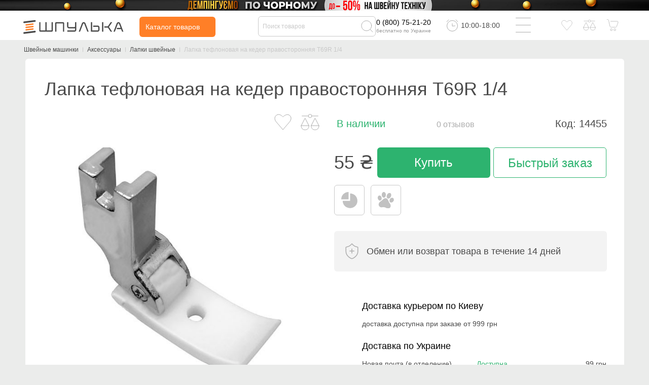

--- FILE ---
content_type: text/html; charset=utf-8
request_url: https://spool.com.ua/lapka-teflonovaia-na-keder-pravostoronniaia-t69r-1-4
body_size: 68400
content:
<!DOCTYPE html>
<!--[if IE]><![endif]-->
<!--[if IE 8 ]><html dir="ltr" lang="ru" class="ie8"><![endif]-->
<!--[if IE 9 ]><html dir="ltr" lang="ru" class="ie9"><![endif]-->
<!--[if (gt IE 9)|!(IE)]><!-->
<html dir="ltr" lang="ru">
<!--<![endif]-->
<head>
<meta charset="UTF-8" />
<meta name="viewport" content="width=device-width, initial-scale=1">
<meta content='true' name='HandheldFriendly'/>
<meta content='width' name='MobileOptimized'/>
<meta content='yes' name='apple-mobile-web-app-capable'/>
<meta http-equiv="X-UA-Compatible" content="IE=edge">
<title>Лапка тефлоновая на кедер правосторонняя T69R 1/4 - купить Лапка тефлоновая на кедер правосторонняя T69R 1/4 в Киеве,
Харькове, Львове, Днепре по низкой цене - «Шпулька - Магазин швейных
машин»</title>
<base href="https://spool.com.ua/" />
<meta name="yandex-verification" content="ae60065e07e1c964">
<meta name="google-site-verification" content="iGaBU7JtujgHMq-Pr_VxVaumc2OUkP8Ch229k0VACfg" />
<meta name="google-site-verification" content="Nq5gPfa1xZ1ub4wGo6KMFZyceBecYnmu_G0U8W5Ajck" />
<meta name="facebook-domain-verification" content="ujlgd5zvkxkw3acwiic9bg4e7exet3" />

    <meta name="description" content="Лапка тефлоновая на кедер правосторонняя T69R 1/4 по лучшей цене в интернет магазине Шпулька. 
Купить с доставкой по всей Украине ‣ Фирменная гарантия ‣ Профессиональная консультация ‣ Низкие цены." />



                    <link rel="alternate" href="https://spool.com.ua/lapka-teflonovaia-na-keder-pravostoronniaia-t69r-1-4" hreflang="ru" />
                      <link rel="alternate" href="https://spool.com.ua/ua/lapka-teflonovaia-na-keder-pravostoronniaia-t69r-1-4" hreflang="uk" />
    
<script>var readyjs = [];</script>
<meta property="fb:app_id" content="215614250046976">
<meta property="og:title" content="Лапка тефлоновая на кедер правосторонняя T69R 1/4 - купить Лапка тефлоновая на кедер правосторонняя T69R 1/4 в Киеве,
Харькове, Львове, Днепре по низкой цене - «Шпулька - Магазин швейных
машин»" >
<meta property="og:description" content="Лапка тефлоновая на кедер правосторонняя T69R 1/4 по лучшей цене в интернет магазине Шпулька. 
Купить с доставкой по всей Украине ‣ Фирменная гарантия ‣ Профессиональная консультация ‣ Низкие цены." >

<meta property="og:site_name" content="Шпулька" >
    <meta property="og:url" content="https://spool.com.ua/lapka-teflonovaia-na-keder-pravostoronniaia-t69r-1-4" >
    <meta property="og:image" content="https://spool.com.ua/image/cache/catalog/import_xml/238/4/1__lapka-t69r-1-4-600x315.jpg" >
    <meta property="og:image:width" content="600" >
    <meta property="og:image:height" content="315" >
    <meta property="product:price:amount" content="55.00" >
    <meta property="product:price:currency" content="UAH" >
    <meta property="og:type" content="product" >

<link rel="dns-prefetch" href="//www.googleadservices.com">
<link rel="dns-prefetch" href="//fonts.googleapis.com">
<link rel="dns-prefetch" href="//googleads.g.doubleclick.net">
<link rel="dns-prefetch" href="//www.google-analytics.com">
<link rel="dns-prefetch" href="//www.facebook.com">
<link rel="dns-prefetch" href="//www.google.com">
<link rel="dns-prefetch" href="//www.google.com.ua">
<link rel="preload" href="/catalog/view/theme/spool/fonts/fa-solid-900.woff2" as="font" type="font/woff2" crossorigin>
<link rel="preload" href="/catalog/view/theme/spool/fonts/Roboto.woff2" as="font" type="font/woff2" crossorigin>
<link rel="preload" href="/catalog/view/theme/spool/fonts/Robotobold.woff2" as="font" type="font/woff2" crossorigin>
<link rel="preload" href="/catalog/view/theme/spool/fonts/Robotomedium.woff2" as="font" type="font/woff2" crossorigin>
<link rel="preload" href="/catalog/view/theme/spool/fonts/fa-regular-400.woff2" as="font" type="font/woff2" crossorigin>
<link rel="stylesheet" href="/catalog/view/theme/spool/fonts/fonts2.css" media="none" onload="if(media!='all')media='all'">

<style>:root{--blue:#007bff;--indigo:#6610f2;--purple:#6f42c1;--pink:#e83e8c;--red:#dc3545;--orange:#fd7e14;--yellow:#ffc107;--green:#28a745;--teal:#20c997;--cyan:#17a2b8;--white:#fff;--gray:#6c757d;--gray-dark:#343a40;--primary:#007bff;--secondary:#6c757d;--success:#28a745;--info:#17a2b8;--warning:#ffc107;--danger:#dc3545;--light:#f8f9fa;--dark:#343a40;--breakpoint-xs:0;--breakpoint-sm:576px;--breakpoint-md:768px;--breakpoint-lg:992px;--breakpoint-xl:1200px;}*,::after,::before{box-sizing:border-box}html{font-family:sans-serif;line-height:1.15;-webkit-text-size-adjust:100%;-ms-text-size-adjust:100%;-ms-overflow-style:scrollbar;-webkit-tap-highlight-color:transparent}@-ms-viewport{width:device-width}article,aside,figcaption,figure,footer,header,hgroup,main,nav,section{display:block}body{margin:0;font-size:1rem;font-weight:400;line-height:1.5;color:#212529;text-align:left;background-color:#fff}[tabindex="-1"]:focus{outline:0!important}hr{box-sizing:content-box;height:0;overflow:visible}h1,h2,h3,h4,h5,h6{margin-top:0;margin-bottom:.5rem}p{margin-top:0;margin-bottom:1rem}abbr[data-original-title],abbr[title]{text-decoration:underline;-webkit-text-decoration:underline dotted;text-decoration:underline dotted;cursor:help;border-bottom:0}address{margin-bottom:1rem;font-style:normal;line-height:inherit}dl,ol,ul{margin-top:0;margin-bottom:1rem}ol ol,ol ul,ul ol,ul ul{margin-bottom:0}dt{font-weight:700}dd{margin-bottom:.5rem;margin-left:0}blockquote{margin:0 0 1rem}dfn{font-style:italic}b,strong{font-weight:bolder}small{font-size:80%}sub,sup{position:relative;font-size:75%;line-height:0;vertical-align:baseline}sub{bottom:-.25em}sup{top:-.5em}a{color:#007bff;text-decoration:none;background-color:transparent;-webkit-text-decoration-skip:objects}a:hover{color:#0056b3;text-decoration:underline}a:not([href]):not([tabindex]){color:inherit;text-decoration:none}a:not([href]):not([tabindex]):focus,a:not([href]):not([tabindex]):hover{color:inherit;text-decoration:none}a:not([href]):not([tabindex]):focus{outline:0}code,kbd,pre,samp{font-size:1em}pre{margin-top:0;margin-bottom:1rem;overflow:auto;-ms-overflow-style:scrollbar}figure{margin:0 0 1rem}img{vertical-align:middle;border-style:none}svg:not(:root){overflow:hidden;vertical-align:middle}table{border-collapse:collapse}caption{padding-top:.75rem;padding-bottom:.75rem;color:#6c757d;text-align:left;caption-side:bottom}th{text-align:inherit}label{display:inline-block;margin-bottom:.5rem}button{border-radius:0}button:focus{outline:1px dotted;outline:5px auto -webkit-focus-ring-color}button,input,optgroup,select,textarea{margin:0;font-family:inherit;font-size:inherit;line-height:inherit}button,input{overflow:visible}button,select{text-transform:none}[type=reset],[type=submit],button,html [type=button]{-webkit-appearance:button}[type=button]::-moz-focus-inner,[type=reset]::-moz-focus-inner,[type=submit]::-moz-focus-inner,button::-moz-focus-inner{padding:0;border-style:none}input[type=checkbox],input[type=radio]{box-sizing:border-box;padding:0}input[type=date],input[type=datetime-local],input[type=month],input[type=time]{-webkit-appearance:listbox}textarea{overflow:auto;resize:vertical}fieldset{min-width:0;padding:0;margin:0;border:0}legend{display:block;width:100%;max-width:100%;padding:0;margin-bottom:.5rem;font-size:1.5rem;line-height:inherit;color:inherit;white-space:normal}progress{vertical-align:baseline}[type=number]::-webkit-inner-spin-button,[type=number]::-webkit-outer-spin-button{height:auto}[type=search]{outline-offset:-2px;-webkit-appearance:none}[type=search]::-webkit-search-cancel-button,[type=search]::-webkit-search-decoration{-webkit-appearance:none}::-webkit-file-upload-button{font:inherit;-webkit-appearance:button}output{display:inline-block}summary{display:list-item;cursor:pointer}template{display:none}[hidden]{display:none!important}.h1,.h2,.h3,.h4,.h5,.h6,h1,h2,h3,h4,h5,h6{margin-bottom:.5rem;font-family:inherit;font-weight:500;line-height:1.2;color:inherit}.h1,h1{font-size:2.5rem}.h2,h2{font-size:2rem}.h3,h3{font-size:1.75rem}.h4,h4{font-size:1.5rem}.h5,h5{font-size:1.25rem}.h6,h6{font-size:1rem}.lead{font-size:1.25rem;font-weight:300}.display-1{font-size:6rem;font-weight:300;line-height:1.2}.display-2{font-size:5.5rem;font-weight:300;line-height:1.2}.display-3{font-size:4.5rem;font-weight:300;line-height:1.2}.display-4{font-size:3.5rem;font-weight:300;line-height:1.2}hr{margin-top:1rem;margin-bottom:1rem;border:0;border-top:1px solid rgba(0,0,0,.1)}.small,small{font-size:80%;font-weight:400}.mark,mark{padding:.2em;background-color:#fcf8e3}.list-unstyled{padding-left:0;list-style:none}.list-inline{padding-left:0;list-style:none}.list-inline-item{display:inline-block}.list-inline-item:not(:last-child){margin-right:.5rem}.initialism{font-size:90%;text-transform:uppercase}.blockquote{margin-bottom:1rem;font-size:1.25rem}.blockquote-footer{display:block;font-size:80%;color:#6c757d}.blockquote-footer::before{content:"\2014 \00A0"}.img-fluid{max-width:100%;height:auto}.img-thumbnail{padding:.25rem;background-color:#fff;border:1px solid #dee2e6;border-radius:.25rem;max-width:100%;height:auto}.figure{display:inline-block}.figure-img{margin-bottom:.5rem;line-height:1}.figure-caption{font-size:90%;color:#6c757d}code{font-size:87.5%;color:#e83e8c;word-break:break-word}a>code{color:inherit}kbd{padding:.2rem .4rem;font-size:87.5%;color:#fff;background-color:#212529;border-radius:.2rem}kbd kbd{padding:0;font-size:100%;font-weight:700}pre{display:block;font-size:87.5%;color:#212529}pre code{font-size:inherit;color:inherit;word-break:normal}.pre-scrollable{max-height:340px;overflow-y:scroll}.container{width:100%;padding-right:15px;padding-left:15px;margin-right:auto;margin-left:auto}@media (min-width:576px){.container{max-width:540px}}@media (min-width:768px){.container{max-width:720px}}@media (min-width:992px){.container{max-width:960px}}@media (min-width:1200px){.container{max-width:1140px}}.container-fluid{width:100%;padding-right:15px;padding-left:15px;margin-right:auto;margin-left:auto}.row{display:-ms-flexbox;display:flex;-ms-flex-wrap:wrap;flex-wrap:wrap;margin-right:-15px;margin-left:-15px}.no-gutters{margin-right:0;margin-left:0}.no-gutters>.col,.no-gutters>[class*=col-]{padding-right:0;padding-left:0}.col,.col-1,.col-10,.col-11,.col-12,.col-2,.col-3,.col-4,.col-5,.col-6,.col-7,.col-8,.col-9,.col-auto,.col-lg,.col-lg-1,.col-lg-10,.col-lg-11,.col-lg-12,.col-lg-2,.col-lg-3,.col-lg-4,.col-lg-5,.col-lg-6,.col-lg-7,.col-lg-8,.col-lg-9,.col-lg-auto,.col-md,.col-md-1,.col-md-10,.col-md-11,.col-md-12,.col-md-2,.col-md-3,.col-md-4,.col-md-5,.col-md-6,.col-md-7,.col-md-8,.col-md-9,.col-md-auto,.col-sm,.col-sm-1,.col-sm-10,.col-sm-11,.col-sm-12,.col-sm-2,.col-sm-3,.col-sm-4,.col-sm-5,.col-sm-6,.col-sm-7,.col-sm-8,.col-sm-9,.col-sm-auto,.col-xl,.col-xl-1,.col-xl-10,.col-xl-11,.col-xl-12,.col-xl-2,.col-xl-3,.col-xl-4,.col-xl-5,.col-xl-6,.col-xl-7,.col-xl-8,.col-xl-9,.col-xl-auto{position:relative;width:100%;min-height:1px;padding-right:15px;padding-left:15px}.col{-ms-flex-preferred-size:0;flex-basis:0;-ms-flex-positive:1;flex-grow:1;max-width:100%}.col-auto{-ms-flex:0 0 auto;flex:0 0 auto;width:auto;max-width:none}.col-1{-ms-flex:0 0 8.333333%;flex:0 0 8.333333%;max-width:8.333333%}.col-2{-ms-flex:0 0 16.666667%;flex:0 0 16.666667%;max-width:16.666667%}.col-3{-ms-flex:0 0 25%;flex:0 0 25%;max-width:25%}.col-4{-ms-flex:0 0 33.333333%;flex:0 0 33.333333%;max-width:33.333333%}.col-5{-ms-flex:0 0 41.666667%;flex:0 0 41.666667%;max-width:41.666667%}.col-6{-ms-flex:0 0 50%;flex:0 0 50%;max-width:50%}.col-7{-ms-flex:0 0 58.333333%;flex:0 0 58.333333%;max-width:58.333333%}.col-8{-ms-flex:0 0 66.666667%;flex:0 0 66.666667%;max-width:66.666667%}.col-9{-ms-flex:0 0 75%;flex:0 0 75%;max-width:75%}.col-10{-ms-flex:0 0 83.333333%;flex:0 0 83.333333%;max-width:83.333333%}.col-11{-ms-flex:0 0 91.666667%;flex:0 0 91.666667%;max-width:91.666667%}.col-12{-ms-flex:0 0 100%;flex:0 0 100%;max-width:100%}.order-first{-ms-flex-order:-1;order:-1}.order-last{-ms-flex-order:13;order:13}.order-0{-ms-flex-order:0;order:0}.order-1{-ms-flex-order:1;order:1}.order-2{-ms-flex-order:2;order:2}.order-3{-ms-flex-order:3;order:3}.order-4{-ms-flex-order:4;order:4}.order-5{-ms-flex-order:5;order:5}.order-6{-ms-flex-order:6;order:6}.order-7{-ms-flex-order:7;order:7}.order-8{-ms-flex-order:8;order:8}.order-9{-ms-flex-order:9;order:9}.order-10{-ms-flex-order:10;order:10}.order-11{-ms-flex-order:11;order:11}.order-12{-ms-flex-order:12;order:12}.offset-1{margin-left:8.333333%}.offset-2{margin-left:16.666667%}.offset-3{margin-left:25%}.offset-4{margin-left:33.333333%}.offset-5{margin-left:41.666667%}.offset-6{margin-left:50%}.offset-7{margin-left:58.333333%}.offset-8{margin-left:66.666667%}.offset-9{margin-left:75%}.offset-10{margin-left:83.333333%}.offset-11{margin-left:91.666667%}@media (min-width:576px){.col-sm{-ms-flex-preferred-size:0;flex-basis:0;-ms-flex-positive:1;flex-grow:1;max-width:100%}.col-sm-auto{-ms-flex:0 0 auto;flex:0 0 auto;width:auto;max-width:none}.col-sm-1{-ms-flex:0 0 8.333333%;flex:0 0 8.333333%;max-width:8.333333%}.col-sm-2{-ms-flex:0 0 16.666667%;flex:0 0 16.666667%;max-width:16.666667%}.col-sm-3{-ms-flex:0 0 25%;flex:0 0 25%;max-width:25%}.col-sm-4{-ms-flex:0 0 33.333333%;flex:0 0 33.333333%;max-width:33.333333%}.col-sm-5{-ms-flex:0 0 41.666667%;flex:0 0 41.666667%;max-width:41.666667%}.col-sm-6{-ms-flex:0 0 50%;flex:0 0 50%;max-width:50%}.col-sm-7{-ms-flex:0 0 58.333333%;flex:0 0 58.333333%;max-width:58.333333%}.col-sm-8{-ms-flex:0 0 66.666667%;flex:0 0 66.666667%;max-width:66.666667%}.col-sm-9{-ms-flex:0 0 75%;flex:0 0 75%;max-width:75%}.col-sm-10{-ms-flex:0 0 83.333333%;flex:0 0 83.333333%;max-width:83.333333%}.col-sm-11{-ms-flex:0 0 91.666667%;flex:0 0 91.666667%;max-width:91.666667%}.col-sm-12{-ms-flex:0 0 100%;flex:0 0 100%;max-width:100%}.order-sm-first{-ms-flex-order:-1;order:-1}.order-sm-last{-ms-flex-order:13;order:13}.order-sm-0{-ms-flex-order:0;order:0}.order-sm-1{-ms-flex-order:1;order:1}.order-sm-2{-ms-flex-order:2;order:2}.order-sm-3{-ms-flex-order:3;order:3}.order-sm-4{-ms-flex-order:4;order:4}.order-sm-5{-ms-flex-order:5;order:5}.order-sm-6{-ms-flex-order:6;order:6}.order-sm-7{-ms-flex-order:7;order:7}.order-sm-8{-ms-flex-order:8;order:8}.order-sm-9{-ms-flex-order:9;order:9}.order-sm-10{-ms-flex-order:10;order:10}.order-sm-11{-ms-flex-order:11;order:11}.order-sm-12{-ms-flex-order:12;order:12}.offset-sm-0{margin-left:0}.offset-sm-1{margin-left:8.333333%}.offset-sm-2{margin-left:16.666667%}.offset-sm-3{margin-left:25%}.offset-sm-4{margin-left:33.333333%}.offset-sm-5{margin-left:41.666667%}.offset-sm-6{margin-left:50%}.offset-sm-7{margin-left:58.333333%}.offset-sm-8{margin-left:66.666667%}.offset-sm-9{margin-left:75%}.offset-sm-10{margin-left:83.333333%}.offset-sm-11{margin-left:91.666667%}}@media (min-width:768px){.col-md{-ms-flex-preferred-size:0;flex-basis:0;-ms-flex-positive:1;flex-grow:1;max-width:100%}.col-md-auto{-ms-flex:0 0 auto;flex:0 0 auto;width:auto;max-width:none}.col-md-1{-ms-flex:0 0 8.333333%;flex:0 0 8.333333%;max-width:8.333333%}.col-md-2{-ms-flex:0 0 16.666667%;flex:0 0 16.666667%;max-width:16.666667%}.col-md-3{-ms-flex:0 0 25%;flex:0 0 25%;max-width:25%}.col-md-4{-ms-flex:0 0 33.333333%;flex:0 0 33.333333%;max-width:33.333333%}.col-md-5{-ms-flex:0 0 41.666667%;flex:0 0 41.666667%;max-width:41.666667%}.col-md-6{-ms-flex:0 0 50%;flex:0 0 50%;max-width:50%}.col-md-7{-ms-flex:0 0 58.333333%;flex:0 0 58.333333%;max-width:58.333333%}.col-md-8{-ms-flex:0 0 66.666667%;flex:0 0 66.666667%;max-width:66.666667%}.col-md-9{-ms-flex:0 0 75%;flex:0 0 75%;max-width:75%}.col-md-10{-ms-flex:0 0 83.333333%;flex:0 0 83.333333%;max-width:83.333333%}.col-md-11{-ms-flex:0 0 91.666667%;flex:0 0 91.666667%;max-width:91.666667%}.col-md-12{-ms-flex:0 0 100%;flex:0 0 100%;max-width:100%}.order-md-first{-ms-flex-order:-1;order:-1}.order-md-last{-ms-flex-order:13;order:13}.order-md-0{-ms-flex-order:0;order:0}.order-md-1{-ms-flex-order:1;order:1}.order-md-2{-ms-flex-order:2;order:2}.order-md-3{-ms-flex-order:3;order:3}.order-md-4{-ms-flex-order:4;order:4}.order-md-5{-ms-flex-order:5;order:5}.order-md-6{-ms-flex-order:6;order:6}.order-md-7{-ms-flex-order:7;order:7}.order-md-8{-ms-flex-order:8;order:8}.order-md-9{-ms-flex-order:9;order:9}.order-md-10{-ms-flex-order:10;order:10}.order-md-11{-ms-flex-order:11;order:11}.order-md-12{-ms-flex-order:12;order:12}.offset-md-0{margin-left:0}.offset-md-1{margin-left:8.333333%}.offset-md-2{margin-left:16.666667%}.offset-md-3{margin-left:25%}.offset-md-4{margin-left:33.333333%}.offset-md-5{margin-left:41.666667%}.offset-md-6{margin-left:50%}.offset-md-7{margin-left:58.333333%}.offset-md-8{margin-left:66.666667%}.offset-md-9{margin-left:75%}.offset-md-10{margin-left:83.333333%}.offset-md-11{margin-left:91.666667%}}@media (min-width:992px){.col-lg{-ms-flex-preferred-size:0;flex-basis:0;-ms-flex-positive:1;flex-grow:1;max-width:100%}.col-lg-auto{-ms-flex:0 0 auto;flex:0 0 auto;width:auto;max-width:none}.col-lg-1{-ms-flex:0 0 8.333333%;flex:0 0 8.333333%;max-width:8.333333%}.col-lg-2{-ms-flex:0 0 16.666667%;flex:0 0 16.666667%;max-width:16.666667%}.col-lg-3{-ms-flex:0 0 25%;flex:0 0 25%;max-width:25%}.col-lg-4{-ms-flex:0 0 33.333333%;flex:0 0 33.333333%;max-width:33.333333%}.col-lg-5{-ms-flex:0 0 41.666667%;flex:0 0 41.666667%;max-width:41.666667%}.col-lg-6{-ms-flex:0 0 50%;flex:0 0 50%;max-width:50%}.col-lg-7{-ms-flex:0 0 58.333333%;flex:0 0 58.333333%;max-width:58.333333%}.col-lg-8{-ms-flex:0 0 66.666667%;flex:0 0 66.666667%;max-width:66.666667%}.col-lg-9{-ms-flex:0 0 75%;flex:0 0 75%;max-width:75%}.col-lg-10{-ms-flex:0 0 83.333333%;flex:0 0 83.333333%;max-width:83.333333%}.col-lg-11{-ms-flex:0 0 91.666667%;flex:0 0 91.666667%;max-width:91.666667%}.col-lg-12{-ms-flex:0 0 100%;flex:0 0 100%;max-width:100%}.order-lg-first{-ms-flex-order:-1;order:-1}.order-lg-last{-ms-flex-order:13;order:13}.order-lg-0{-ms-flex-order:0;order:0}.order-lg-1{-ms-flex-order:1;order:1}.order-lg-2{-ms-flex-order:2;order:2}.order-lg-3{-ms-flex-order:3;order:3}.order-lg-4{-ms-flex-order:4;order:4}.order-lg-5{-ms-flex-order:5;order:5}.order-lg-6{-ms-flex-order:6;order:6}.order-lg-7{-ms-flex-order:7;order:7}.order-lg-8{-ms-flex-order:8;order:8}.order-lg-9{-ms-flex-order:9;order:9}.order-lg-10{-ms-flex-order:10;order:10}.order-lg-11{-ms-flex-order:11;order:11}.order-lg-12{-ms-flex-order:12;order:12}.offset-lg-0{margin-left:0}.offset-lg-1{margin-left:8.333333%}.offset-lg-2{margin-left:16.666667%}.offset-lg-3{margin-left:25%}.offset-lg-4{margin-left:33.333333%}.offset-lg-5{margin-left:41.666667%}.offset-lg-6{margin-left:50%}.offset-lg-7{margin-left:58.333333%}.offset-lg-8{margin-left:66.666667%}.offset-lg-9{margin-left:75%}.offset-lg-10{margin-left:83.333333%}.offset-lg-11{margin-left:91.666667%}}@media (min-width:1200px){.col-xl{-ms-flex-preferred-size:0;flex-basis:0;-ms-flex-positive:1;flex-grow:1;max-width:100%}.col-xl-auto{-ms-flex:0 0 auto;flex:0 0 auto;width:auto;max-width:none}.col-xl-1{-ms-flex:0 0 8.333333%;flex:0 0 8.333333%;max-width:8.333333%}.col-xl-2{-ms-flex:0 0 16.666667%;flex:0 0 16.666667%;max-width:16.666667%}.col-xl-3{-ms-flex:0 0 25%;flex:0 0 25%;max-width:25%}.col-xl-4{-ms-flex:0 0 33.333333%;flex:0 0 33.333333%;max-width:33.333333%}.col-xl-5{-ms-flex:0 0 41.666667%;flex:0 0 41.666667%;max-width:41.666667%}.col-xl-6{-ms-flex:0 0 50%;flex:0 0 50%;max-width:50%}.col-xl-7{-ms-flex:0 0 58.333333%;flex:0 0 58.333333%;max-width:58.333333%}.col-xl-8{-ms-flex:0 0 66.666667%;flex:0 0 66.666667%;max-width:66.666667%}.col-xl-9{-ms-flex:0 0 75%;flex:0 0 75%;max-width:75%}.col-xl-10{-ms-flex:0 0 83.333333%;flex:0 0 83.333333%;max-width:83.333333%}.col-xl-11{-ms-flex:0 0 91.666667%;flex:0 0 91.666667%;max-width:91.666667%}.col-xl-12{-ms-flex:0 0 100%;flex:0 0 100%;max-width:100%}.order-xl-first{-ms-flex-order:-1;order:-1}.order-xl-last{-ms-flex-order:13;order:13}.order-xl-0{-ms-flex-order:0;order:0}.order-xl-1{-ms-flex-order:1;order:1}.order-xl-2{-ms-flex-order:2;order:2}.order-xl-3{-ms-flex-order:3;order:3}.order-xl-4{-ms-flex-order:4;order:4}.order-xl-5{-ms-flex-order:5;order:5}.order-xl-6{-ms-flex-order:6;order:6}.order-xl-7{-ms-flex-order:7;order:7}.order-xl-8{-ms-flex-order:8;order:8}.order-xl-9{-ms-flex-order:9;order:9}.order-xl-10{-ms-flex-order:10;order:10}.order-xl-11{-ms-flex-order:11;order:11}.order-xl-12{-ms-flex-order:12;order:12}.offset-xl-0{margin-left:0}.offset-xl-1{margin-left:8.333333%}.offset-xl-2{margin-left:16.666667%}.offset-xl-3{margin-left:25%}.offset-xl-4{margin-left:33.333333%}.offset-xl-5{margin-left:41.666667%}.offset-xl-6{margin-left:50%}.offset-xl-7{margin-left:58.333333%}.offset-xl-8{margin-left:66.666667%}.offset-xl-9{margin-left:75%}.offset-xl-10{margin-left:83.333333%}.offset-xl-11{margin-left:91.666667%}}.table{width:100%;max-width:100%;margin-bottom:1rem;background-color:transparent}.table td,.table th{padding:.75rem;vertical-align:top;border-top:1px solid #dee2e6}.table thead th{vertical-align:bottom;border-bottom:2px solid #dee2e6}.table tbody+tbody{border-top:2px solid #dee2e6}.table .table{background-color:#fff}.table-sm td,.table-sm th{padding:.3rem}.table-bordered{border:1px solid #dee2e6}.table-bordered td,.table-bordered th{border:1px solid #dee2e6}.table-bordered thead td,.table-bordered thead th{border-bottom-width:2px}.table-borderless tbody+tbody,.table-borderless td,.table-borderless th,.table-borderless thead th{border:0}.table-striped tbody tr:nth-of-type(odd){background-color:rgba(0,0,0,.05)}.table-hover tbody tr:hover{background-color:rgba(0,0,0,.075)}.table-primary,.table-primary>td,.table-primary>th{background-color:#b8daff}.table-hover .table-primary:hover{background-color:#9fcdff}.table-hover .table-primary:hover>td,.table-hover .table-primary:hover>th{background-color:#9fcdff}.table-secondary,.table-secondary>td,.table-secondary>th{background-color:#d6d8db}.table-hover .table-secondary:hover{background-color:#c8cbcf}.table-hover .table-secondary:hover>td,.table-hover .table-secondary:hover>th{background-color:#c8cbcf}.table-success,.table-success>td,.table-success>th{background-color:#c3e6cb}.table-hover .table-success:hover{background-color:#b1dfbb}.table-hover .table-success:hover>td,.table-hover .table-success:hover>th{background-color:#b1dfbb}.table-info,.table-info>td,.table-info>th{background-color:#bee5eb}.table-hover .table-info:hover{background-color:#abdde5}.table-hover .table-info:hover>td,.table-hover .table-info:hover>th{background-color:#abdde5}.table-warning,.table-warning>td,.table-warning>th{background-color:#ffeeba}.table-hover .table-warning:hover{background-color:#ffe8a1}.table-hover .table-warning:hover>td,.table-hover .table-warning:hover>th{background-color:#ffe8a1}.table-danger,.table-danger>td,.table-danger>th{background-color:#f5c6cb}.table-hover .table-danger:hover{background-color:#f1b0b7}.table-hover .table-danger:hover>td,.table-hover .table-danger:hover>th{background-color:#f1b0b7}.table-light,.table-light>td,.table-light>th{background-color:#fdfdfe}.table-hover .table-light:hover{background-color:#ececf6}.table-hover .table-light:hover>td,.table-hover .table-light:hover>th{background-color:#ececf6}.table-dark,.table-dark>td,.table-dark>th{background-color:#c6c8ca}.table-hover .table-dark:hover{background-color:#b9bbbe}.table-hover .table-dark:hover>td,.table-hover .table-dark:hover>th{background-color:#b9bbbe}.table-active,.table-active>td,.table-active>th{background-color:rgba(0,0,0,.075)}.table-hover .table-active:hover{background-color:rgba(0,0,0,.075)}.table-hover .table-active:hover>td,.table-hover .table-active:hover>th{background-color:rgba(0,0,0,.075)}.table .thead-dark th{color:#fff;background-color:#212529;border-color:#32383e}.table .thead-light th{color:#495057;background-color:#e9ecef;border-color:#dee2e6}.table-dark{color:#fff;background-color:#212529}.table-dark td,.table-dark th,.table-dark thead th{border-color:#32383e}.table-dark.table-bordered{border:0}.table-dark.table-striped tbody tr:nth-of-type(odd){background-color:rgba(255,255,255,.05)}.table-dark.table-hover tbody tr:hover{background-color:rgba(255,255,255,.075)}@media (max-width:575.98px){.table-responsive-sm{display:block;width:100%;overflow-x:auto;-webkit-overflow-scrolling:touch;-ms-overflow-style:-ms-autohiding-scrollbar}.table-responsive-sm>.table-bordered{border:0}}@media (max-width:767.98px){.table-responsive-md{display:block;width:100%;overflow-x:auto;-webkit-overflow-scrolling:touch;-ms-overflow-style:-ms-autohiding-scrollbar}.table-responsive-md>.table-bordered{border:0}}@media (max-width:991.98px){.table-responsive-lg{display:block;width:100%;overflow-x:auto;-webkit-overflow-scrolling:touch;-ms-overflow-style:-ms-autohiding-scrollbar}.table-responsive-lg>.table-bordered{border:0}}@media (max-width:1199.98px){.table-responsive-xl{display:block;width:100%;overflow-x:auto;-webkit-overflow-scrolling:touch;-ms-overflow-style:-ms-autohiding-scrollbar}.table-responsive-xl>.table-bordered{border:0}}.table-responsive{display:block;width:100%;overflow-x:auto;-webkit-overflow-scrolling:touch;-ms-overflow-style:-ms-autohiding-scrollbar}.table-responsive>.table-bordered{border:0}.form-control{display:block;width:100%;padding:.375rem .75rem;font-size:1rem;line-height:1.5;color:#495057;background-color:#fff;background-clip:padding-box;border:1px solid #ced4da;border-radius:.25rem;transition:border-color .15s ease-in-out,box-shadow .15s ease-in-out}@media screen and (prefers-reduced-motion:reduce){.form-control{transition:none}}.form-control::-ms-expand{background-color:transparent;border:0}.form-control:focus{color:#495057;background-color:#fff;border-color:#80bdff;outline:0;box-shadow:0 0 0 .2rem rgba(0,123,255,.25)}.form-control::-webkit-input-placeholder{color:#6c757d;opacity:1}.form-control::-moz-placeholder{color:#6c757d;opacity:1}.form-control:-ms-input-placeholder{color:#6c757d;opacity:1}.form-control::-ms-input-placeholder{color:#6c757d;opacity:1}.form-control::placeholder{color:#6c757d;opacity:1}.form-control:disabled,.form-control[readonly]{background-color:#e9ecef;opacity:1}select.form-control:not([size]):not([multiple]){height:calc(2.25rem + 2px)}select.form-control:focus::-ms-value{color:#495057;background-color:#fff}.form-control-file,.form-control-range{display:block;width:100%}.col-form-label{padding-top:calc(.375rem + 1px);padding-bottom:calc(.375rem + 1px);margin-bottom:0;font-size:inherit;line-height:1.5}.col-form-label-lg{padding-top:calc(.5rem + 1px);padding-bottom:calc(.5rem + 1px);font-size:1.25rem;line-height:1.5}.col-form-label-sm{padding-top:calc(.25rem + 1px);padding-bottom:calc(.25rem + 1px);font-size:.875rem;line-height:1.5}.form-control-plaintext{display:block;width:100%;padding-top:.375rem;padding-bottom:.375rem;margin-bottom:0;line-height:1.5;color:#212529;background-color:transparent;border:solid transparent;border-width:1px 0}.form-control-plaintext.form-control-lg,.form-control-plaintext.form-control-sm,.input-group-lg>.form-control-plaintext.form-control,.input-group-lg>.input-group-append>.form-control-plaintext.btn,.input-group-lg>.input-group-append>.form-control-plaintext.input-group-text,.input-group-lg>.input-group-prepend>.form-control-plaintext.btn,.input-group-lg>.input-group-prepend>.form-control-plaintext.input-group-text,.input-group-sm>.form-control-plaintext.form-control,.input-group-sm>.input-group-append>.form-control-plaintext.btn,.input-group-sm>.input-group-append>.form-control-plaintext.input-group-text,.input-group-sm>.input-group-prepend>.form-control-plaintext.btn,.input-group-sm>.input-group-prepend>.form-control-plaintext.input-group-text{padding-right:0;padding-left:0}.form-control-sm,.input-group-sm>.form-control,.input-group-sm>.input-group-append>.btn,.input-group-sm>.input-group-append>.input-group-text,.input-group-sm>.input-group-prepend>.btn,.input-group-sm>.input-group-prepend>.input-group-text{padding:.25rem .5rem;font-size:.875rem;line-height:1.5;border-radius:.2rem}.input-group-sm>.input-group-append>select.btn:not([size]):not([multiple]),.input-group-sm>.input-group-append>select.input-group-text:not([size]):not([multiple]),.input-group-sm>.input-group-prepend>select.btn:not([size]):not([multiple]),.input-group-sm>.input-group-prepend>select.input-group-text:not([size]):not([multiple]),.input-group-sm>select.form-control:not([size]):not([multiple]),select.form-control-sm:not([size]):not([multiple]){height:calc(1.8125rem + 2px)}.form-control-lg,.input-group-lg>.form-control,.input-group-lg>.input-group-append>.btn,.input-group-lg>.input-group-append>.input-group-text,.input-group-lg>.input-group-prepend>.btn,.input-group-lg>.input-group-prepend>.input-group-text{padding:.5rem 1rem;font-size:1.25rem;line-height:1.5;border-radius:.3rem}.input-group-lg>.input-group-append>select.btn:not([size]):not([multiple]),.input-group-lg>.input-group-append>select.input-group-text:not([size]):not([multiple]),.input-group-lg>.input-group-prepend>select.btn:not([size]):not([multiple]),.input-group-lg>.input-group-prepend>select.input-group-text:not([size]):not([multiple]),.input-group-lg>select.form-control:not([size]):not([multiple]),select.form-control-lg:not([size]):not([multiple]){height:calc(2.875rem + 2px)}.form-group{margin-bottom:1rem}.form-text{display:block;margin-top:.25rem}.form-row{display:-ms-flexbox;display:flex;-ms-flex-wrap:wrap;flex-wrap:wrap;margin-right:-5px;margin-left:-5px}.form-row>.col,.form-row>[class*=col-]{padding-right:5px;padding-left:5px}.form-check{position:relative;display:block;padding-left:1.25rem}.form-check-input{position:absolute;margin-top:.3rem;margin-left:-1.25rem}.form-check-input:disabled~.form-check-label{color:#6c757d}.form-check-label{margin-bottom:0}.form-check-inline{display:-ms-inline-flexbox;display:inline-flex;-ms-flex-align:center;align-items:center;padding-left:0;margin-right:.75rem}.form-check-inline .form-check-input{position:static;margin-top:0;margin-right:.3125rem;margin-left:0}.valid-feedback{display:none;width:100%;margin-top:.25rem;font-size:80%;color:#28a745}.valid-tooltip{position:absolute;top:100%;z-index:5;display:none;max-width:100%;padding:.5rem;margin-top:.1rem;font-size:.875rem;line-height:1;color:#fff;background-color:rgba(40,167,69,.8);border-radius:.2rem}.custom-select.is-valid,.form-control.is-valid,.was-validated .custom-select:valid,.was-validated .form-control:valid{border-color:#28a745}.custom-select.is-valid:focus,.form-control.is-valid:focus,.was-validated .custom-select:valid:focus,.was-validated .form-control:valid:focus{border-color:#28a745;box-shadow:0 0 0 .2rem rgba(40,167,69,.25)}.custom-select.is-valid~.valid-feedback,.custom-select.is-valid~.valid-tooltip,.form-control.is-valid~.valid-feedback,.form-control.is-valid~.valid-tooltip,.was-validated .custom-select:valid~.valid-feedback,.was-validated .custom-select:valid~.valid-tooltip,.was-validated .form-control:valid~.valid-feedback,.was-validated .form-control:valid~.valid-tooltip{display:block}.form-control-file.is-valid~.valid-feedback,.form-control-file.is-valid~.valid-tooltip,.was-validated .form-control-file:valid~.valid-feedback,.was-validated .form-control-file:valid~.valid-tooltip{display:block}.form-check-input.is-valid~.form-check-label,.was-validated .form-check-input:valid~.form-check-label{color:#28a745}.form-check-input.is-valid~.valid-feedback,.form-check-input.is-valid~.valid-tooltip,.was-validated .form-check-input:valid~.valid-feedback,.was-validated .form-check-input:valid~.valid-tooltip{display:block}.custom-control-input.is-valid~.custom-control-label,.was-validated .custom-control-input:valid~.custom-control-label{color:#28a745}.custom-control-input.is-valid~.custom-control-label::before,.was-validated .custom-control-input:valid~.custom-control-label::before{background-color:#71dd8a}.custom-control-input.is-valid~.valid-feedback,.custom-control-input.is-valid~.valid-tooltip,.was-validated .custom-control-input:valid~.valid-feedback,.was-validated .custom-control-input:valid~.valid-tooltip{display:block}.custom-control-input.is-valid:checked~.custom-control-label::before,.was-validated .custom-control-input:valid:checked~.custom-control-label::before{background-color:#34ce57}.custom-control-input.is-valid:focus~.custom-control-label::before,.was-validated .custom-control-input:valid:focus~.custom-control-label::before{box-shadow:0 0 0 1px #fff,0 0 0 .2rem rgba(40,167,69,.25)}.custom-file-input.is-valid~.custom-file-label,.was-validated .custom-file-input:valid~.custom-file-label{border-color:#28a745}.custom-file-input.is-valid~.custom-file-label::before,.was-validated .custom-file-input:valid~.custom-file-label::before{border-color:inherit}.custom-file-input.is-valid~.valid-feedback,.custom-file-input.is-valid~.valid-tooltip,.was-validated .custom-file-input:valid~.valid-feedback,.was-validated .custom-file-input:valid~.valid-tooltip{display:block}.custom-file-input.is-valid:focus~.custom-file-label,.was-validated .custom-file-input:valid:focus~.custom-file-label{box-shadow:0 0 0 .2rem rgba(40,167,69,.25)}.invalid-feedback{display:none;width:100%;margin-top:.25rem;font-size:80%;color:#dc3545}.invalid-tooltip{position:absolute;top:100%;z-index:5;display:none;max-width:100%;padding:.5rem;margin-top:.1rem;font-size:.875rem;line-height:1;color:#fff;background-color:rgba(220,53,69,.8);border-radius:.2rem}.custom-select.is-invalid,.form-control.is-invalid,.was-validated .custom-select:invalid,.was-validated .form-control:invalid{border-color:#dc3545}.custom-select.is-invalid:focus,.form-control.is-invalid:focus,.was-validated .custom-select:invalid:focus,.was-validated .form-control:invalid:focus{border-color:#dc3545;box-shadow:0 0 0 .2rem rgba(220,53,69,.25)}.custom-select.is-invalid~.invalid-feedback,.custom-select.is-invalid~.invalid-tooltip,.form-control.is-invalid~.invalid-feedback,.form-control.is-invalid~.invalid-tooltip,.was-validated .custom-select:invalid~.invalid-feedback,.was-validated .custom-select:invalid~.invalid-tooltip,.was-validated .form-control:invalid~.invalid-feedback,.was-validated .form-control:invalid~.invalid-tooltip{display:block}.form-control-file.is-invalid~.invalid-feedback,.form-control-file.is-invalid~.invalid-tooltip,.was-validated .form-control-file:invalid~.invalid-feedback,.was-validated .form-control-file:invalid~.invalid-tooltip{display:block}.form-check-input.is-invalid~.form-check-label,.was-validated .form-check-input:invalid~.form-check-label{color:#dc3545}.form-check-input.is-invalid~.invalid-feedback,.form-check-input.is-invalid~.invalid-tooltip,.was-validated .form-check-input:invalid~.invalid-feedback,.was-validated .form-check-input:invalid~.invalid-tooltip{display:block}.custom-control-input.is-invalid~.custom-control-label,.was-validated .custom-control-input:invalid~.custom-control-label{color:#dc3545}.custom-control-input.is-invalid~.custom-control-label::before,.was-validated .custom-control-input:invalid~.custom-control-label::before{background-color:#efa2a9}.custom-control-input.is-invalid~.invalid-feedback,.custom-control-input.is-invalid~.invalid-tooltip,.was-validated .custom-control-input:invalid~.invalid-feedback,.was-validated .custom-control-input:invalid~.invalid-tooltip{display:block}.custom-control-input.is-invalid:checked~.custom-control-label::before,.was-validated .custom-control-input:invalid:checked~.custom-control-label::before{background-color:#e4606d}.custom-control-input.is-invalid:focus~.custom-control-label::before,.was-validated .custom-control-input:invalid:focus~.custom-control-label::before{box-shadow:0 0 0 1px #fff,0 0 0 .2rem rgba(220,53,69,.25)}.custom-file-input.is-invalid~.custom-file-label,.was-validated .custom-file-input:invalid~.custom-file-label{border-color:#dc3545}.custom-file-input.is-invalid~.custom-file-label::before,.was-validated .custom-file-input:invalid~.custom-file-label::before{border-color:inherit}.custom-file-input.is-invalid~.invalid-feedback,.custom-file-input.is-invalid~.invalid-tooltip,.was-validated .custom-file-input:invalid~.invalid-feedback,.was-validated .custom-file-input:invalid~.invalid-tooltip{display:block}.custom-file-input.is-invalid:focus~.custom-file-label,.was-validated .custom-file-input:invalid:focus~.custom-file-label{box-shadow:0 0 0 .2rem rgba(220,53,69,.25)}.form-inline{display:-ms-flexbox;display:flex;-ms-flex-flow:row wrap;flex-flow:row wrap;-ms-flex-align:center;align-items:center}.form-inline .form-check{width:100%}@media (min-width:576px){.form-inline label{display:-ms-flexbox;display:flex;-ms-flex-align:center;align-items:center;-ms-flex-pack:center;justify-content:center;margin-bottom:0}.form-inline .form-group{display:-ms-flexbox;display:flex;-ms-flex:0 0 auto;flex:0 0 auto;-ms-flex-flow:row wrap;flex-flow:row wrap;-ms-flex-align:center;align-items:center;margin-bottom:0}.form-inline .form-control{display:inline-block;width:auto;vertical-align:middle}.form-inline .form-control-plaintext{display:inline-block}.form-inline .custom-select,.form-inline .input-group{width:auto}.form-inline .form-check{display:-ms-flexbox;display:flex;-ms-flex-align:center;align-items:center;-ms-flex-pack:center;justify-content:center;width:auto;padding-left:0}.form-inline .form-check-input{position:relative;margin-top:0;margin-right:.25rem;margin-left:0}.form-inline .custom-control{-ms-flex-align:center;align-items:center;-ms-flex-pack:center;justify-content:center}.form-inline .custom-control-label{margin-bottom:0}}.btn{display:inline-block;font-weight:400;text-align:center;white-space:nowrap;vertical-align:middle;-webkit-user-select:none;-moz-user-select:none;-ms-user-select:none;user-select:none;border:1px solid transparent;padding:.375rem .75rem;font-size:1rem;line-height:1.5;border-radius:.25rem;transition:color .15s ease-in-out,background-color .15s ease-in-out,border-color .15s ease-in-out,box-shadow .15s ease-in-out}@media screen and (prefers-reduced-motion:reduce){.btn{transition:none}}.btn:focus,.btn:hover{text-decoration:none}.btn.focus,.btn:focus{outline:0;box-shadow:0 0 0 .2rem rgba(0,123,255,.25)}.btn.disabled,.btn:disabled{opacity:.65}.btn:not(:disabled):not(.disabled){cursor:pointer}.btn:not(:disabled):not(.disabled).active,.btn:not(:disabled):not(.disabled):active{background-image:none}a.btn.disabled,fieldset:disabled a.btn{pointer-events:none}.btn-primary{color:#fff;background-color:#007bff;border-color:#007bff}.btn-primary:hover{color:#fff;background-color:#0069d9;border-color:#0062cc}.btn-primary.focus,.btn-primary:focus{box-shadow:0 0 0 .2rem rgba(0,123,255,.5)}.btn-primary.disabled,.btn-primary:disabled{color:#fff;background-color:#007bff;border-color:#007bff}.btn-primary:not(:disabled):not(.disabled).active,.btn-primary:not(:disabled):not(.disabled):active,.show>.btn-primary.dropdown-toggle{color:#fff;background-color:#0062cc;border-color:#005cbf}.btn-primary:not(:disabled):not(.disabled).active:focus,.btn-primary:not(:disabled):not(.disabled):active:focus,.show>.btn-primary.dropdown-toggle:focus{box-shadow:0 0 0 .2rem rgba(0,123,255,.5)}.btn-secondary{color:#fff;background-color:#6c757d;border-color:#6c757d}.btn-secondary:hover{color:#fff;background-color:#5a6268;border-color:#545b62}.btn-secondary.focus,.btn-secondary:focus{box-shadow:0 0 0 .2rem rgba(108,117,125,.5)}.btn-secondary.disabled,.btn-secondary:disabled{color:#fff;background-color:#6c757d;border-color:#6c757d}.btn-secondary:not(:disabled):not(.disabled).active,.btn-secondary:not(:disabled):not(.disabled):active,.show>.btn-secondary.dropdown-toggle{color:#fff;background-color:#545b62;border-color:#4e555b}.btn-secondary:not(:disabled):not(.disabled).active:focus,.btn-secondary:not(:disabled):not(.disabled):active:focus,.show>.btn-secondary.dropdown-toggle:focus{box-shadow:0 0 0 .2rem rgba(108,117,125,.5)}.btn-success{color:#fff;background-color:#28a745;border-color:#28a745}.btn-success:hover{color:#fff;background-color:#218838;border-color:#1e7e34}.btn-success.focus,.btn-success:focus{box-shadow:0 0 0 .2rem rgba(40,167,69,.5)}.btn-success.disabled,.btn-success:disabled{color:#fff;background-color:#28a745;border-color:#28a745}.btn-success:not(:disabled):not(.disabled).active,.btn-success:not(:disabled):not(.disabled):active,.show>.btn-success.dropdown-toggle{color:#fff;background-color:#1e7e34;border-color:#1c7430}.btn-success:not(:disabled):not(.disabled).active:focus,.btn-success:not(:disabled):not(.disabled):active:focus,.show>.btn-success.dropdown-toggle:focus{box-shadow:0 0 0 .2rem rgba(40,167,69,.5)}.btn-info{color:#fff;background-color:#17a2b8;border-color:#17a2b8}.btn-info:hover{color:#fff;background-color:#138496;border-color:#117a8b}.btn-info.focus,.btn-info:focus{box-shadow:0 0 0 .2rem rgba(23,162,184,.5)}.btn-info.disabled,.btn-info:disabled{color:#fff;background-color:#17a2b8;border-color:#17a2b8}.btn-info:not(:disabled):not(.disabled).active,.btn-info:not(:disabled):not(.disabled):active,.show>.btn-info.dropdown-toggle{color:#fff;background-color:#117a8b;border-color:#10707f}.btn-info:not(:disabled):not(.disabled).active:focus,.btn-info:not(:disabled):not(.disabled):active:focus,.show>.btn-info.dropdown-toggle:focus{box-shadow:0 0 0 .2rem rgba(23,162,184,.5)}.btn-warning{color:#212529;background-color:#ffc107;border-color:#ffc107}.btn-warning:hover{color:#212529;background-color:#e0a800;border-color:#d39e00}.btn-warning.focus,.btn-warning:focus{box-shadow:0 0 0 .2rem rgba(255,193,7,.5)}.btn-warning.disabled,.btn-warning:disabled{color:#212529;background-color:#ffc107;border-color:#ffc107}.btn-warning:not(:disabled):not(.disabled).active,.btn-warning:not(:disabled):not(.disabled):active,.show>.btn-warning.dropdown-toggle{color:#212529;background-color:#d39e00;border-color:#c69500}.btn-warning:not(:disabled):not(.disabled).active:focus,.btn-warning:not(:disabled):not(.disabled):active:focus,.show>.btn-warning.dropdown-toggle:focus{box-shadow:0 0 0 .2rem rgba(255,193,7,.5)}.btn-danger{color:#fff;background-color:#dc3545;border-color:#dc3545}.btn-danger:hover{color:#fff;background-color:#c82333;border-color:#bd2130}.btn-danger.focus,.btn-danger:focus{box-shadow:0 0 0 .2rem rgba(220,53,69,.5)}.btn-danger.disabled,.btn-danger:disabled{color:#fff;background-color:#dc3545;border-color:#dc3545}.btn-danger:not(:disabled):not(.disabled).active,.btn-danger:not(:disabled):not(.disabled):active,.show>.btn-danger.dropdown-toggle{color:#fff;background-color:#bd2130;border-color:#b21f2d}.btn-danger:not(:disabled):not(.disabled).active:focus,.btn-danger:not(:disabled):not(.disabled):active:focus,.show>.btn-danger.dropdown-toggle:focus{box-shadow:0 0 0 .2rem rgba(220,53,69,.5)}.btn-light{color:#212529;background-color:#f8f9fa;border-color:#f8f9fa}.btn-light:hover{color:#212529;background-color:#e2e6ea;border-color:#dae0e5}.btn-light.focus,.btn-light:focus{box-shadow:0 0 0 .2rem rgba(248,249,250,.5)}.btn-light.disabled,.btn-light:disabled{color:#212529;background-color:#f8f9fa;border-color:#f8f9fa}.btn-light:not(:disabled):not(.disabled).active,.btn-light:not(:disabled):not(.disabled):active,.show>.btn-light.dropdown-toggle{color:#212529;background-color:#dae0e5;border-color:#d3d9df}.btn-light:not(:disabled):not(.disabled).active:focus,.btn-light:not(:disabled):not(.disabled):active:focus,.show>.btn-light.dropdown-toggle:focus{box-shadow:0 0 0 .2rem rgba(248,249,250,.5)}.btn-dark{color:#fff;background-color:#343a40;border-color:#343a40}.btn-dark:hover{color:#fff;background-color:#23272b;border-color:#1d2124}.btn-dark.focus,.btn-dark:focus{box-shadow:0 0 0 .2rem rgba(52,58,64,.5)}.btn-dark.disabled,.btn-dark:disabled{color:#fff;background-color:#343a40;border-color:#343a40}.btn-dark:not(:disabled):not(.disabled).active,.btn-dark:not(:disabled):not(.disabled):active,.show>.btn-dark.dropdown-toggle{color:#fff;background-color:#1d2124;border-color:#171a1d}.btn-dark:not(:disabled):not(.disabled).active:focus,.btn-dark:not(:disabled):not(.disabled):active:focus,.show>.btn-dark.dropdown-toggle:focus{box-shadow:0 0 0 .2rem rgba(52,58,64,.5)}.btn-outline-primary{color:#007bff;background-color:transparent;background-image:none;border-color:#007bff}.btn-outline-primary:hover{color:#fff;background-color:#007bff;border-color:#007bff}.btn-outline-primary.focus,.btn-outline-primary:focus{box-shadow:0 0 0 .2rem rgba(0,123,255,.5)}.btn-outline-primary.disabled,.btn-outline-primary:disabled{color:#007bff;background-color:transparent}.btn-outline-primary:not(:disabled):not(.disabled).active,.btn-outline-primary:not(:disabled):not(.disabled):active,.show>.btn-outline-primary.dropdown-toggle{color:#fff;background-color:#007bff;border-color:#007bff}.btn-outline-primary:not(:disabled):not(.disabled).active:focus,.btn-outline-primary:not(:disabled):not(.disabled):active:focus,.show>.btn-outline-primary.dropdown-toggle:focus{box-shadow:0 0 0 .2rem rgba(0,123,255,.5)}.btn-outline-secondary{color:#6c757d;background-color:transparent;background-image:none;border-color:#6c757d}.btn-outline-secondary:hover{color:#fff;background-color:#6c757d;border-color:#6c757d}.btn-outline-secondary.focus,.btn-outline-secondary:focus{box-shadow:0 0 0 .2rem rgba(108,117,125,.5)}.btn-outline-secondary.disabled,.btn-outline-secondary:disabled{color:#6c757d;background-color:transparent}.btn-outline-secondary:not(:disabled):not(.disabled).active,.btn-outline-secondary:not(:disabled):not(.disabled):active,.show>.btn-outline-secondary.dropdown-toggle{color:#fff;background-color:#6c757d;border-color:#6c757d}.btn-outline-secondary:not(:disabled):not(.disabled).active:focus,.btn-outline-secondary:not(:disabled):not(.disabled):active:focus,.show>.btn-outline-secondary.dropdown-toggle:focus{box-shadow:0 0 0 .2rem rgba(108,117,125,.5)}.btn-outline-success{color:#28a745;background-color:transparent;background-image:none;border-color:#28a745}.btn-outline-success:hover{color:#fff;background-color:#28a745;border-color:#28a745}.btn-outline-success.focus,.btn-outline-success:focus{box-shadow:0 0 0 .2rem rgba(40,167,69,.5)}.btn-outline-success.disabled,.btn-outline-success:disabled{color:#28a745;background-color:transparent}.btn-outline-success:not(:disabled):not(.disabled).active,.btn-outline-success:not(:disabled):not(.disabled):active,.show>.btn-outline-success.dropdown-toggle{color:#fff;background-color:#28a745;border-color:#28a745}.btn-outline-success:not(:disabled):not(.disabled).active:focus,.btn-outline-success:not(:disabled):not(.disabled):active:focus,.show>.btn-outline-success.dropdown-toggle:focus{box-shadow:0 0 0 .2rem rgba(40,167,69,.5)}.btn-outline-info{color:#17a2b8;background-color:transparent;background-image:none;border-color:#17a2b8}.btn-outline-info:hover{color:#fff;background-color:#17a2b8;border-color:#17a2b8}.btn-outline-info.focus,.btn-outline-info:focus{box-shadow:0 0 0 .2rem rgba(23,162,184,.5)}.btn-outline-info.disabled,.btn-outline-info:disabled{color:#17a2b8;background-color:transparent}.btn-outline-info:not(:disabled):not(.disabled).active,.btn-outline-info:not(:disabled):not(.disabled):active,.show>.btn-outline-info.dropdown-toggle{color:#fff;background-color:#17a2b8;border-color:#17a2b8}.btn-outline-info:not(:disabled):not(.disabled).active:focus,.btn-outline-info:not(:disabled):not(.disabled):active:focus,.show>.btn-outline-info.dropdown-toggle:focus{box-shadow:0 0 0 .2rem rgba(23,162,184,.5)}.btn-outline-warning{color:#ffc107;background-color:transparent;background-image:none;border-color:#ffc107}.btn-outline-warning:hover{color:#212529;background-color:#ffc107;border-color:#ffc107}.btn-outline-warning.focus,.btn-outline-warning:focus{box-shadow:0 0 0 .2rem rgba(255,193,7,.5)}.btn-outline-warning.disabled,.btn-outline-warning:disabled{color:#ffc107;background-color:transparent}.btn-outline-warning:not(:disabled):not(.disabled).active,.btn-outline-warning:not(:disabled):not(.disabled):active,.show>.btn-outline-warning.dropdown-toggle{color:#212529;background-color:#ffc107;border-color:#ffc107}.btn-outline-warning:not(:disabled):not(.disabled).active:focus,.btn-outline-warning:not(:disabled):not(.disabled):active:focus,.show>.btn-outline-warning.dropdown-toggle:focus{box-shadow:0 0 0 .2rem rgba(255,193,7,.5)}.btn-outline-danger{color:#dc3545;background-color:transparent;background-image:none;border-color:#dc3545}.btn-outline-danger:hover{color:#fff;background-color:#dc3545;border-color:#dc3545}.btn-outline-danger.focus,.btn-outline-danger:focus{box-shadow:0 0 0 .2rem rgba(220,53,69,.5)}.btn-outline-danger.disabled,.btn-outline-danger:disabled{color:#dc3545;background-color:transparent}.btn-outline-danger:not(:disabled):not(.disabled).active,.btn-outline-danger:not(:disabled):not(.disabled):active,.show>.btn-outline-danger.dropdown-toggle{color:#fff;background-color:#dc3545;border-color:#dc3545}.btn-outline-danger:not(:disabled):not(.disabled).active:focus,.btn-outline-danger:not(:disabled):not(.disabled):active:focus,.show>.btn-outline-danger.dropdown-toggle:focus{box-shadow:0 0 0 .2rem rgba(220,53,69,.5)}.btn-outline-light{color:#f8f9fa;background-color:transparent;background-image:none;border-color:#f8f9fa}.btn-outline-light:hover{color:#212529;background-color:#f8f9fa;border-color:#f8f9fa}.btn-outline-light.focus,.btn-outline-light:focus{box-shadow:0 0 0 .2rem rgba(248,249,250,.5)}.btn-outline-light.disabled,.btn-outline-light:disabled{color:#f8f9fa;background-color:transparent}.btn-outline-light:not(:disabled):not(.disabled).active,.btn-outline-light:not(:disabled):not(.disabled):active,.show>.btn-outline-light.dropdown-toggle{color:#212529;background-color:#f8f9fa;border-color:#f8f9fa}.btn-outline-light:not(:disabled):not(.disabled).active:focus,.btn-outline-light:not(:disabled):not(.disabled):active:focus,.show>.btn-outline-light.dropdown-toggle:focus{box-shadow:0 0 0 .2rem rgba(248,249,250,.5)}.btn-outline-dark{color:#343a40;background-color:transparent;background-image:none;border-color:#343a40}.btn-outline-dark:hover{color:#fff;background-color:#343a40;border-color:#343a40}.btn-outline-dark.focus,.btn-outline-dark:focus{box-shadow:0 0 0 .2rem rgba(52,58,64,.5)}.btn-outline-dark.disabled,.btn-outline-dark:disabled{color:#343a40;background-color:transparent}.btn-outline-dark:not(:disabled):not(.disabled).active,.btn-outline-dark:not(:disabled):not(.disabled):active,.show>.btn-outline-dark.dropdown-toggle{color:#fff;background-color:#343a40;border-color:#343a40}.btn-outline-dark:not(:disabled):not(.disabled).active:focus,.btn-outline-dark:not(:disabled):not(.disabled):active:focus,.show>.btn-outline-dark.dropdown-toggle:focus{box-shadow:0 0 0 .2rem rgba(52,58,64,.5)}.btn-link{font-weight:400;color:#007bff;background-color:transparent}.btn-link:hover{color:#0056b3;text-decoration:underline;background-color:transparent;border-color:transparent}.btn-link.focus,.btn-link:focus{text-decoration:underline;border-color:transparent;box-shadow:none}.btn-link.disabled,.btn-link:disabled{color:#6c757d;pointer-events:none}.btn-group-lg>.btn,.btn-lg{padding:.5rem 1rem;font-size:1.25rem;line-height:1.5;border-radius:.3rem}.btn-group-sm>.btn,.btn-sm{padding:.25rem .5rem;font-size:.875rem;line-height:1.5;border-radius:.2rem}.btn-block{display:block;width:100%}.btn-block+.btn-block{margin-top:.5rem}input[type=button].btn-block,input[type=reset].btn-block,input[type=submit].btn-block{width:100%}.fade{transition:opacity .15s linear}@media screen and (prefers-reduced-motion:reduce){.fade{transition:none}}.fade:not(.show){opacity:0}.collapse:not(.show){display:none}.collapsing{position:relative;height:0;overflow:hidden;transition:height .35s ease}@media screen and (prefers-reduced-motion:reduce){.collapsing{transition:none}}.dropdown,.dropleft,.dropright,.dropup{position:relative}.dropdown-toggle::after{display:inline-block;width:0;height:0;margin-left:.255em;vertical-align:.255em;content:"";border-top:.3em solid;border-right:.3em solid transparent;border-bottom:0;border-left:.3em solid transparent}.dropdown-toggle:empty::after{margin-left:0}.dropdown-menu{position:absolute;top:100%;left:0;z-index:1000;display:none;float:left;min-width:10rem;padding:.5rem 0;margin:.125rem 0 0;font-size:1rem;color:#212529;text-align:left;list-style:none;background-color:#fff;background-clip:padding-box;border:1px solid rgba(0,0,0,.15);border-radius:.25rem}.dropdown-menu-right{right:0;left:auto}.dropup .dropdown-menu{top:auto;bottom:100%;margin-top:0;margin-bottom:.125rem}.dropup .dropdown-toggle::after{display:inline-block;width:0;height:0;margin-left:.255em;vertical-align:.255em;content:"";border-top:0;border-right:.3em solid transparent;border-bottom:.3em solid;border-left:.3em solid transparent}.dropup .dropdown-toggle:empty::after{margin-left:0}.dropright .dropdown-menu{top:0;right:auto;left:100%;margin-top:0;margin-left:.125rem}.dropright .dropdown-toggle::after{display:inline-block;width:0;height:0;margin-left:.255em;vertical-align:.255em;content:"";border-top:.3em solid transparent;border-right:0;border-bottom:.3em solid transparent;border-left:.3em solid}.dropright .dropdown-toggle:empty::after{margin-left:0}.dropright .dropdown-toggle::after{vertical-align:0}.dropleft .dropdown-menu{top:0;right:100%;left:auto;margin-top:0;margin-right:.125rem}.dropleft .dropdown-toggle::after{display:inline-block;width:0;height:0;margin-left:.255em;vertical-align:.255em;content:""}.dropleft .dropdown-toggle::after{display:none}.dropleft .dropdown-toggle::before{display:inline-block;width:0;height:0;margin-right:.255em;vertical-align:.255em;content:"";border-top:.3em solid transparent;border-right:.3em solid;border-bottom:.3em solid transparent}.dropleft .dropdown-toggle:empty::after{margin-left:0}.dropleft .dropdown-toggle::before{vertical-align:0}.dropdown-menu[x-placement^=bottom],.dropdown-menu[x-placement^=left],.dropdown-menu[x-placement^=right],.dropdown-menu[x-placement^=top]{right:auto;bottom:auto}.dropdown-divider{height:0;margin:.5rem 0;overflow:hidden;border-top:1px solid #e9ecef}.dropdown-item{display:block;width:100%;padding:.25rem 1.5rem;clear:both;font-weight:400;color:#212529;text-align:inherit;white-space:nowrap;background-color:transparent;border:0}.dropdown-item:focus,.dropdown-item:hover{color:#16181b;text-decoration:none;background-color:#f8f9fa}.dropdown-item.active,.dropdown-item:active{color:#fff;text-decoration:none;background-color:#007bff}.dropdown-item.disabled,.dropdown-item:disabled{color:#6c757d;background-color:transparent}.dropdown-menu.show{display:block}.dropdown-header{display:block;padding:.5rem 1.5rem;margin-bottom:0;font-size:.875rem;color:#6c757d;white-space:nowrap}.dropdown-item-text{display:block;padding:.25rem 1.5rem;color:#212529}.btn-group,.btn-group-vertical{position:relative;display:-ms-inline-flexbox;display:inline-flex;vertical-align:middle}.btn-group-vertical>.btn,.btn-group>.btn{position:relative;-ms-flex:0 1 auto;flex:0 1 auto}.btn-group-vertical>.btn:hover,.btn-group>.btn:hover{z-index:1}.btn-group-vertical>.btn.active,.btn-group-vertical>.btn:active,.btn-group-vertical>.btn:focus,.btn-group>.btn.active,.btn-group>.btn:active,.btn-group>.btn:focus{z-index:1}.btn-group .btn+.btn,.btn-group .btn+.btn-group,.btn-group .btn-group+.btn,.btn-group .btn-group+.btn-group,.btn-group-vertical .btn+.btn,.btn-group-vertical .btn+.btn-group,.btn-group-vertical .btn-group+.btn,.btn-group-vertical .btn-group+.btn-group{margin-left:-1px}.btn-toolbar{display:-ms-flexbox;display:flex;-ms-flex-wrap:wrap;flex-wrap:wrap;-ms-flex-pack:start;justify-content:flex-start}.btn-toolbar .input-group{width:auto}.btn-group>.btn:first-child{margin-left:0}.btn-group>.btn-group:not(:last-child)>.btn,.btn-group>.btn:not(:last-child):not(.dropdown-toggle){border-top-right-radius:0;border-bottom-right-radius:0}.btn-group>.btn-group:not(:first-child)>.btn,.btn-group>.btn:not(:first-child){border-top-left-radius:0;border-bottom-left-radius:0}.dropdown-toggle-split{padding-right:.5625rem;padding-left:.5625rem}.dropdown-toggle-split::after,.dropright .dropdown-toggle-split::after,.dropup .dropdown-toggle-split::after{margin-left:0}.dropleft .dropdown-toggle-split::before{margin-right:0}.btn-group-sm>.btn+.dropdown-toggle-split,.btn-sm+.dropdown-toggle-split{padding-right:.375rem;padding-left:.375rem}.btn-group-lg>.btn+.dropdown-toggle-split,.btn-lg+.dropdown-toggle-split{padding-right:.75rem;padding-left:.75rem}.btn-group-vertical{-ms-flex-direction:column;flex-direction:column;-ms-flex-align:start;align-items:flex-start;-ms-flex-pack:center;justify-content:center}.btn-group-vertical .btn,.btn-group-vertical .btn-group{width:100%}.btn-group-vertical>.btn+.btn,.btn-group-vertical>.btn+.btn-group,.btn-group-vertical>.btn-group+.btn,.btn-group-vertical>.btn-group+.btn-group{margin-top:-1px;margin-left:0}.btn-group-vertical>.btn-group:not(:last-child)>.btn,.btn-group-vertical>.btn:not(:last-child):not(.dropdown-toggle){border-bottom-right-radius:0;border-bottom-left-radius:0}.btn-group-vertical>.btn-group:not(:first-child)>.btn,.btn-group-vertical>.btn:not(:first-child){border-top-left-radius:0;border-top-right-radius:0}.btn-group-toggle>.btn,.btn-group-toggle>.btn-group>.btn{margin-bottom:0}.btn-group-toggle>.btn input[type=checkbox],.btn-group-toggle>.btn input[type=radio],.btn-group-toggle>.btn-group>.btn input[type=checkbox],.btn-group-toggle>.btn-group>.btn input[type=radio]{position:absolute;clip:rect(0,0,0,0);pointer-events:none}.input-group{position:relative;display:-ms-flexbox;display:flex;-ms-flex-wrap:wrap;flex-wrap:wrap;-ms-flex-align:stretch;align-items:stretch;width:100%}.input-group>.custom-file,.input-group>.custom-select,.input-group>.form-control{position:relative;-ms-flex:1 1 auto;flex:1 1 auto;width:1%;margin-bottom:0}.input-group>.custom-file+.custom-file,.input-group>.custom-file+.custom-select,.input-group>.custom-file+.form-control,.input-group>.custom-select+.custom-file,.input-group>.custom-select+.custom-select,.input-group>.custom-select+.form-control,.input-group>.form-control+.custom-file,.input-group>.form-control+.custom-select,.input-group>.form-control+.form-control{margin-left:-1px}.input-group>.custom-file .custom-file-input:focus~.custom-file-label,.input-group>.custom-select:focus,.input-group>.form-control:focus{z-index:3}.input-group>.custom-select:not(:last-child),.input-group>.form-control:not(:last-child){border-top-right-radius:0;border-bottom-right-radius:0}.input-group>.custom-select:not(:first-child),.input-group>.form-control:not(:first-child){border-top-left-radius:0;border-bottom-left-radius:0}.input-group>.custom-file{display:-ms-flexbox;display:flex;-ms-flex-align:center;align-items:center}.input-group>.custom-file:not(:last-child) .custom-file-label,.input-group>.custom-file:not(:last-child) .custom-file-label::after{border-top-right-radius:0;border-bottom-right-radius:0}.input-group>.custom-file:not(:first-child) .custom-file-label{border-top-left-radius:0;border-bottom-left-radius:0}.input-group-append,.input-group-prepend{display:-ms-flexbox;display:flex}.input-group-append .btn,.input-group-prepend .btn{position:relative;z-index:2}.input-group-append .btn+.btn,.input-group-append .btn+.input-group-text,.input-group-append .input-group-text+.btn,.input-group-append .input-group-text+.input-group-text,.input-group-prepend .btn+.btn,.input-group-prepend .btn+.input-group-text,.input-group-prepend .input-group-text+.btn,.input-group-prepend .input-group-text+.input-group-text{margin-left:-1px}.input-group-prepend{margin-right:-1px}.input-group-append{margin-left:-1px}.input-group-text{display:-ms-flexbox;display:flex;-ms-flex-align:center;align-items:center;padding:.375rem .75rem;margin-bottom:0;font-size:1rem;font-weight:400;line-height:1.5;color:#495057;text-align:center;white-space:nowrap;background-color:#e9ecef;border:1px solid #ced4da;border-radius:.25rem}.input-group-text input[type=checkbox],.input-group-text input[type=radio]{margin-top:0}.input-group>.input-group-append:last-child>.btn:not(:last-child):not(.dropdown-toggle),.input-group>.input-group-append:last-child>.input-group-text:not(:last-child),.input-group>.input-group-append:not(:last-child)>.btn,.input-group>.input-group-append:not(:last-child)>.input-group-text,.input-group>.input-group-prepend>.btn,.input-group>.input-group-prepend>.input-group-text{border-top-right-radius:0;border-bottom-right-radius:0}.input-group>.input-group-append>.btn,.input-group>.input-group-append>.input-group-text,.input-group>.input-group-prepend:first-child>.btn:not(:first-child),.input-group>.input-group-prepend:first-child>.input-group-text:not(:first-child),.input-group>.input-group-prepend:not(:first-child)>.btn,.input-group>.input-group-prepend:not(:first-child)>.input-group-text{border-top-left-radius:0;border-bottom-left-radius:0}.custom-control{position:relative;display:block;min-height:1.5rem;padding-left:1.5rem}.custom-control-inline{display:-ms-inline-flexbox;display:inline-flex;margin-right:1rem}.custom-control-input{position:absolute;z-index:-1;opacity:0}.custom-control-input:checked~.custom-control-label::before{color:#fff;background-color:#007bff}.custom-control-input:focus~.custom-control-label::before{box-shadow:0 0 0 1px #fff,0 0 0 .2rem rgba(0,123,255,.25)}.custom-control-input:active~.custom-control-label::before{color:#fff;background-color:#b3d7ff}.custom-control-input:disabled~.custom-control-label{color:#6c757d}.custom-control-input:disabled~.custom-control-label::before{background-color:#e9ecef}.custom-control-label{position:relative;margin-bottom:0}.custom-control-label::before{position:absolute;top:.25rem;left:-1.5rem;display:block;width:1rem;height:1rem;pointer-events:none;content:"";-webkit-user-select:none;-moz-user-select:none;-ms-user-select:none;user-select:none;background-color:#dee2e6}.custom-control-label::after{position:absolute;top:.25rem;left:-1.5rem;display:block;width:1rem;height:1rem;content:"";background-repeat:no-repeat;background-position:center center;background-size:50% 50%}.custom-checkbox .custom-control-label::before{border-radius:.25rem}.custom-checkbox .custom-control-input:checked~.custom-control-label::before{background-color:#007bff}.custom-checkbox .custom-control-input:checked~.custom-control-label::after{background-image:url("data:image/svg+xml;charset=utf8,%3Csvg xmlns='http://www.w3.org/2000/svg' viewBox='0 0 8 8'%3E%3Cpath fill='%23fff' d='M6.564.75l-3.59 3.612-1.538-1.55L0 4.26 2.974 7.25 8 2.193z'/%3E%3C/svg%3E")}.custom-checkbox .custom-control-input:indeterminate~.custom-control-label::before{background-color:#007bff}.custom-checkbox .custom-control-input:indeterminate~.custom-control-label::after{background-image:url("data:image/svg+xml;charset=utf8,%3Csvg xmlns='http://www.w3.org/2000/svg' viewBox='0 0 4 4'%3E%3Cpath stroke='%23fff' d='M0 2h4'/%3E%3C/svg%3E")}.custom-checkbox .custom-control-input:disabled:checked~.custom-control-label::before{background-color:rgba(0,123,255,.5)}.custom-checkbox .custom-control-input:disabled:indeterminate~.custom-control-label::before{background-color:rgba(0,123,255,.5)}.custom-radio .custom-control-label::before{border-radius:50%}.custom-radio .custom-control-input:checked~.custom-control-label::before{background-color:#007bff}.custom-radio .custom-control-input:checked~.custom-control-label::after{background-image:url("data:image/svg+xml;charset=utf8,%3Csvg xmlns='http://www.w3.org/2000/svg' viewBox='-4 -4 8 8'%3E%3Ccircle r='3' fill='%23fff'/%3E%3C/svg%3E")}.custom-radio .custom-control-input:disabled:checked~.custom-control-label::before{background-color:rgba(0,123,255,.5)}.custom-select{display:inline-block;width:100%;height:calc(2.25rem + 2px);padding:.375rem 1.75rem .375rem .75rem;line-height:1.5;color:#495057;vertical-align:middle;background:#fff url("data:image/svg+xml;charset=utf8,%3Csvg xmlns='http://www.w3.org/2000/svg' viewBox='0 0 4 5'%3E%3Cpath fill='%23343a40' d='M2 0L0 2h4zm0 5L0 3h4z'/%3E%3C/svg%3E") no-repeat right .75rem center;background-size:8px 10px;border:1px solid #ced4da;border-radius:.25rem;-webkit-appearance:none;-moz-appearance:none;appearance:none}.custom-select:focus{border-color:#80bdff;outline:0;box-shadow:0 0 0 .2rem rgba(128,189,255,.5)}.custom-select:focus::-ms-value{color:#495057;background-color:#fff}.custom-select[multiple],.custom-select[size]:not([size="1"]){height:auto;padding-right:.75rem;background-image:none}.custom-select:disabled{color:#6c757d;background-color:#e9ecef}.custom-select::-ms-expand{opacity:0}.custom-select-sm{height:calc(1.8125rem + 2px);padding-top:.375rem;padding-bottom:.375rem;font-size:75%}.custom-select-lg{height:calc(2.875rem + 2px);padding-top:.375rem;padding-bottom:.375rem;font-size:125%}.custom-file{position:relative;display:inline-block;width:100%;height:calc(2.25rem + 2px);margin-bottom:0}.custom-file-input{position:relative;z-index:2;width:100%;height:calc(2.25rem + 2px);margin:0;opacity:0}.custom-file-input:focus~.custom-file-label{border-color:#80bdff;box-shadow:0 0 0 .2rem rgba(0,123,255,.25)}.custom-file-input:focus~.custom-file-label::after{border-color:#80bdff}.custom-file-input:disabled~.custom-file-label{background-color:#e9ecef}.custom-file-input:lang(en)~.custom-file-label::after{content:"Browse"}.custom-file-label{position:absolute;top:0;right:0;left:0;z-index:1;height:calc(2.25rem + 2px);padding:.375rem .75rem;line-height:1.5;color:#495057;background-color:#fff;border:1px solid #ced4da;border-radius:.25rem}.custom-file-label::after{position:absolute;top:0;right:0;bottom:0;z-index:3;display:block;height:2.25rem;padding:.375rem .75rem;line-height:1.5;color:#495057;content:"Browse";background-color:#e9ecef;border-left:1px solid #ced4da;border-radius:0 .25rem .25rem 0}.custom-range{width:100%;padding-left:0;background-color:transparent;-webkit-appearance:none;-moz-appearance:none;appearance:none}.custom-range:focus{outline:0}.custom-range::-moz-focus-outer{border:0}.custom-range::-webkit-slider-thumb{width:1rem;height:1rem;margin-top:-.25rem;background-color:#007bff;border:0;border-radius:1rem;transition:background-color .15s ease-in-out,border-color .15s ease-in-out,box-shadow .15s ease-in-out;-webkit-appearance:none;appearance:none}@media screen and (prefers-reduced-motion:reduce){.custom-range::-webkit-slider-thumb{transition:none}}.custom-range::-webkit-slider-thumb:focus{outline:0;box-shadow:0 0 0 1px #fff,0 0 0 .2rem rgba(0,123,255,.25)}.custom-range::-webkit-slider-thumb:active{background-color:#b3d7ff}.custom-range::-webkit-slider-runnable-track{width:100%;height:.5rem;color:transparent;cursor:pointer;background-color:#dee2e6;border-color:transparent;border-radius:1rem}.custom-range::-moz-range-thumb{width:1rem;height:1rem;background-color:#007bff;border:0;border-radius:1rem;transition:background-color .15s ease-in-out,border-color .15s ease-in-out,box-shadow .15s ease-in-out;-moz-appearance:none;appearance:none}@media screen and (prefers-reduced-motion:reduce){.custom-range::-moz-range-thumb{transition:none}}.custom-range::-moz-range-thumb:focus{outline:0;box-shadow:0 0 0 1px #fff,0 0 0 .2rem rgba(0,123,255,.25)}.custom-range::-moz-range-thumb:active{background-color:#b3d7ff}.custom-range::-moz-range-track{width:100%;height:.5rem;color:transparent;cursor:pointer;background-color:#dee2e6;border-color:transparent;border-radius:1rem}.custom-range::-ms-thumb{width:1rem;height:1rem;background-color:#007bff;border:0;border-radius:1rem;transition:background-color .15s ease-in-out,border-color .15s ease-in-out,box-shadow .15s ease-in-out;appearance:none}@media screen and (prefers-reduced-motion:reduce){.custom-range::-ms-thumb{transition:none}}.custom-range::-ms-thumb:focus{outline:0;box-shadow:0 0 0 1px #fff,0 0 0 .2rem rgba(0,123,255,.25)}.custom-range::-ms-thumb:active{background-color:#b3d7ff}.custom-range::-ms-track{width:100%;height:.5rem;color:transparent;cursor:pointer;background-color:transparent;border-color:transparent;border-width:.5rem}.custom-range::-ms-fill-lower{background-color:#dee2e6;border-radius:1rem}.custom-range::-ms-fill-upper{margin-right:15px;background-color:#dee2e6;border-radius:1rem}.custom-control-label::before,.custom-file-label,.custom-select{transition:background-color .15s ease-in-out,border-color .15s ease-in-out,box-shadow .15s ease-in-out}@media screen and (prefers-reduced-motion:reduce){.custom-control-label::before,.custom-file-label,.custom-select{transition:none}}.nav{display:-ms-flexbox;display:flex;-ms-flex-wrap:wrap;flex-wrap:wrap;padding-left:0;margin-bottom:0;list-style:none}.nav-link{display:block;padding:.5rem 1rem}.nav-link:focus,.nav-link:hover{text-decoration:none}.nav-link.disabled{color:#6c757d}.nav-tabs{border-bottom:1px solid #dee2e6}.nav-tabs .nav-item{margin-bottom:-1px}.nav-tabs .nav-link{border:1px solid transparent;border-top-left-radius:.25rem;border-top-right-radius:.25rem}.nav-tabs .nav-link:focus,.nav-tabs .nav-link:hover{border-color:#e9ecef #e9ecef #dee2e6}.nav-tabs .nav-link.disabled{color:#6c757d;background-color:transparent;border-color:transparent}.nav-tabs .nav-item.show .nav-link,.nav-tabs .nav-link.active{color:#495057;background-color:#fff;border-color:#dee2e6 #dee2e6 #fff}.nav-tabs .dropdown-menu{margin-top:-1px;border-top-left-radius:0;border-top-right-radius:0}.nav-pills .nav-link{border-radius:.25rem}.nav-pills .nav-link.active,.nav-pills .show>.nav-link{color:#fff;background-color:#007bff}.nav-fill .nav-item{-ms-flex:1 1 auto;flex:1 1 auto;text-align:center}.nav-justified .nav-item{-ms-flex-preferred-size:0;flex-basis:0;-ms-flex-positive:1;flex-grow:1;text-align:center}.tab-content>.tab-pane{display:none}.tab-content>.active{display:block}.navbar{position:relative;display:-ms-flexbox;display:flex;-ms-flex-wrap:wrap;flex-wrap:wrap;-ms-flex-align:center;align-items:center;-ms-flex-pack:justify;justify-content:space-between;padding:.5rem 1rem}.navbar>.container,.navbar>.container-fluid{display:-ms-flexbox;display:flex;-ms-flex-wrap:wrap;flex-wrap:wrap;-ms-flex-align:center;align-items:center;-ms-flex-pack:justify;justify-content:space-between}.navbar-brand{display:inline-block;padding-top:.3125rem;padding-bottom:.3125rem;margin-right:1rem;font-size:1.25rem;line-height:inherit;white-space:nowrap}.navbar-brand:focus,.navbar-brand:hover{text-decoration:none}.navbar-nav{display:-ms-flexbox;display:flex;-ms-flex-direction:column;flex-direction:column;padding-left:0;margin-bottom:0;list-style:none}.navbar-nav .nav-link{padding-right:0;padding-left:0}.navbar-nav .dropdown-menu{position:static;float:none}.navbar-text{display:inline-block;padding-top:.5rem;padding-bottom:.5rem}.navbar-collapse{-ms-flex-preferred-size:100%;flex-basis:100%;-ms-flex-positive:1;flex-grow:1;-ms-flex-align:center;align-items:center}.navbar-toggler{padding:.25rem .75rem;font-size:1.25rem;line-height:1;background-color:transparent;border:1px solid transparent;border-radius:.25rem}.navbar-toggler:focus,.navbar-toggler:hover{text-decoration:none}.navbar-toggler:not(:disabled):not(.disabled){cursor:pointer}.navbar-toggler-icon{display:inline-block;width:1.5em;height:1.5em;vertical-align:middle;content:"";background:no-repeat center center;background-size:100% 100%}@media (max-width:575.98px){.navbar-expand-sm>.container,.navbar-expand-sm>.container-fluid{padding-right:0;padding-left:0}}@media (min-width:576px){.navbar-expand-sm{-ms-flex-flow:row nowrap;flex-flow:row nowrap;-ms-flex-pack:start;justify-content:flex-start}.navbar-expand-sm .navbar-nav{-ms-flex-direction:row;flex-direction:row}.navbar-expand-sm .navbar-nav .dropdown-menu{position:absolute}.navbar-expand-sm .navbar-nav .nav-link{padding-right:.5rem;padding-left:.5rem}.navbar-expand-sm>.container,.navbar-expand-sm>.container-fluid{-ms-flex-wrap:nowrap;flex-wrap:nowrap}.navbar-expand-sm .navbar-collapse{display:-ms-flexbox!important;display:flex!important;-ms-flex-preferred-size:auto;flex-basis:auto}.navbar-expand-sm .navbar-toggler{display:none}}@media (max-width:767.98px){.navbar-expand-md>.container,.navbar-expand-md>.container-fluid{padding-right:0;padding-left:0}}@media (min-width:768px){.navbar-expand-md{-ms-flex-flow:row nowrap;flex-flow:row nowrap;-ms-flex-pack:start;justify-content:flex-start}.navbar-expand-md .navbar-nav{-ms-flex-direction:row;flex-direction:row}.navbar-expand-md .navbar-nav .dropdown-menu{position:absolute}.navbar-expand-md .navbar-nav .nav-link{padding-right:.5rem;padding-left:.5rem}.navbar-expand-md>.container,.navbar-expand-md>.container-fluid{-ms-flex-wrap:nowrap;flex-wrap:nowrap}.navbar-expand-md .navbar-collapse{display:-ms-flexbox!important;display:flex!important;-ms-flex-preferred-size:auto;flex-basis:auto}.navbar-expand-md .navbar-toggler{display:none}}@media (max-width:991.98px){.navbar-expand-lg>.container,.navbar-expand-lg>.container-fluid{padding-right:0;padding-left:0}}@media (min-width:992px){.navbar-expand-lg{-ms-flex-flow:row nowrap;flex-flow:row nowrap;-ms-flex-pack:start;justify-content:flex-start}.navbar-expand-lg .navbar-nav{-ms-flex-direction:row;flex-direction:row}.navbar-expand-lg .navbar-nav .dropdown-menu{position:absolute}.navbar-expand-lg .navbar-nav .nav-link{padding-right:.5rem;padding-left:.5rem}.navbar-expand-lg>.container,.navbar-expand-lg>.container-fluid{-ms-flex-wrap:nowrap;flex-wrap:nowrap}.navbar-expand-lg .navbar-collapse{display:-ms-flexbox!important;display:flex!important;-ms-flex-preferred-size:auto;flex-basis:auto}.navbar-expand-lg .navbar-toggler{display:none}}@media (max-width:1199.98px){.navbar-expand-xl>.container,.navbar-expand-xl>.container-fluid{padding-right:0;padding-left:0}}@media (min-width:1200px){.navbar-expand-xl{-ms-flex-flow:row nowrap;flex-flow:row nowrap;-ms-flex-pack:start;justify-content:flex-start}.navbar-expand-xl .navbar-nav{-ms-flex-direction:row;flex-direction:row}.navbar-expand-xl .navbar-nav .dropdown-menu{position:absolute}.navbar-expand-xl .navbar-nav .nav-link{padding-right:.5rem;padding-left:.5rem}.navbar-expand-xl>.container,.navbar-expand-xl>.container-fluid{-ms-flex-wrap:nowrap;flex-wrap:nowrap}.navbar-expand-xl .navbar-collapse{display:-ms-flexbox!important;display:flex!important;-ms-flex-preferred-size:auto;flex-basis:auto}.navbar-expand-xl .navbar-toggler{display:none}}.navbar-expand{-ms-flex-flow:row nowrap;flex-flow:row nowrap;-ms-flex-pack:start;justify-content:flex-start}.navbar-expand>.container,.navbar-expand>.container-fluid{padding-right:0;padding-left:0}.navbar-expand .navbar-nav{-ms-flex-direction:row;flex-direction:row}.navbar-expand .navbar-nav .dropdown-menu{position:absolute}.navbar-expand .navbar-nav .nav-link{padding-right:.5rem;padding-left:.5rem}.navbar-expand>.container,.navbar-expand>.container-fluid{-ms-flex-wrap:nowrap;flex-wrap:nowrap}.navbar-expand .navbar-collapse{display:-ms-flexbox!important;display:flex!important;-ms-flex-preferred-size:auto;flex-basis:auto}.navbar-expand .navbar-toggler{display:none}.navbar-light .navbar-brand{color:rgba(0,0,0,.9)}.navbar-light .navbar-brand:focus,.navbar-light .navbar-brand:hover{color:rgba(0,0,0,.9)}.navbar-light .navbar-nav .nav-link{color:rgba(0,0,0,.5)}.navbar-light .navbar-nav .nav-link:focus,.navbar-light .navbar-nav .nav-link:hover{color:rgba(0,0,0,.7)}.navbar-light .navbar-nav .nav-link.disabled{color:rgba(0,0,0,.3)}.navbar-light .navbar-nav .active>.nav-link,.navbar-light .navbar-nav .nav-link.active,.navbar-light .navbar-nav .nav-link.show,.navbar-light .navbar-nav .show>.nav-link{color:rgba(0,0,0,.9)}.navbar-light .navbar-toggler{color:rgba(0,0,0,.5);border-color:rgba(0,0,0,.1)}.navbar-light .navbar-toggler-icon{background-image:url("data:image/svg+xml;charset=utf8,%3Csvg viewBox='0 0 30 30' xmlns='http://www.w3.org/2000/svg'%3E%3Cpath stroke='rgba(0, 0, 0, 0.5)' stroke-width='2' stroke-linecap='round' stroke-miterlimit='10' d='M4 7h22M4 15h22M4 23h22'/%3E%3C/svg%3E")}.navbar-light .navbar-text{color:rgba(0,0,0,.5)}.navbar-light .navbar-text a{color:rgba(0,0,0,.9)}.navbar-light .navbar-text a:focus,.navbar-light .navbar-text a:hover{color:rgba(0,0,0,.9)}.navbar-dark .navbar-brand{color:#fff}.navbar-dark .navbar-brand:focus,.navbar-dark .navbar-brand:hover{color:#fff}.navbar-dark .navbar-nav .nav-link{color:rgba(255,255,255,.5)}.navbar-dark .navbar-nav .nav-link:focus,.navbar-dark .navbar-nav .nav-link:hover{color:rgba(255,255,255,.75)}.navbar-dark .navbar-nav .nav-link.disabled{color:rgba(255,255,255,.25)}.navbar-dark .navbar-nav .active>.nav-link,.navbar-dark .navbar-nav .nav-link.active,.navbar-dark .navbar-nav .nav-link.show,.navbar-dark .navbar-nav .show>.nav-link{color:#fff}.navbar-dark .navbar-toggler{color:rgba(255,255,255,.5);border-color:rgba(255,255,255,.1)}.navbar-dark .navbar-toggler-icon{background-image:url("data:image/svg+xml;charset=utf8,%3Csvg viewBox='0 0 30 30' xmlns='http://www.w3.org/2000/svg'%3E%3Cpath stroke='rgba(255, 255, 255, 0.5)' stroke-width='2' stroke-linecap='round' stroke-miterlimit='10' d='M4 7h22M4 15h22M4 23h22'/%3E%3C/svg%3E")}.navbar-dark .navbar-text{color:rgba(255,255,255,.5)}.navbar-dark .navbar-text a{color:#fff}.navbar-dark .navbar-text a:focus,.navbar-dark .navbar-text a:hover{color:#fff}.card{position:relative;display:-ms-flexbox;display:flex;-ms-flex-direction:column;flex-direction:column;min-width:0;word-wrap:break-word;background-color:#fff;background-clip:border-box;border:1px solid rgba(0,0,0,.125);border-radius:.25rem}.card>hr{margin-right:0;margin-left:0}.card>.list-group:first-child .list-group-item:first-child{border-top-left-radius:.25rem;border-top-right-radius:.25rem}.card>.list-group:last-child .list-group-item:last-child{border-bottom-right-radius:.25rem;border-bottom-left-radius:.25rem}.card-body{-ms-flex:1 1 auto;flex:1 1 auto;padding:1.25rem}.card-title{margin-bottom:.75rem}.card-subtitle{margin-top:-.375rem;margin-bottom:0}.card-text:last-child{margin-bottom:0}.card-link:hover{text-decoration:none}.card-link+.card-link{margin-left:1.25rem}.card-header{padding:.75rem 1.25rem;margin-bottom:0;background-color:rgba(0,0,0,.03);border-bottom:1px solid rgba(0,0,0,.125)}.card-header:first-child{border-radius:calc(.25rem - 1px) calc(.25rem - 1px) 0 0}.card-header+.list-group .list-group-item:first-child{border-top:0}.card-footer{padding:.75rem 1.25rem;background-color:rgba(0,0,0,.03);border-top:1px solid rgba(0,0,0,.125)}.card-footer:last-child{border-radius:0 0 calc(.25rem - 1px) calc(.25rem - 1px)}.card-header-tabs{margin-right:-.625rem;margin-bottom:-.75rem;margin-left:-.625rem;border-bottom:0}.card-header-pills{margin-right:-.625rem;margin-left:-.625rem}.card-img-overlay{position:absolute;top:0;right:0;bottom:0;left:0;padding:1.25rem}.card-img{width:100%;border-radius:calc(.25rem - 1px)}.card-img-top{width:100%;border-top-left-radius:calc(.25rem - 1px);border-top-right-radius:calc(.25rem - 1px)}.card-img-bottom{width:100%;border-bottom-right-radius:calc(.25rem - 1px);border-bottom-left-radius:calc(.25rem - 1px)}.card-deck{display:-ms-flexbox;display:flex;-ms-flex-direction:column;flex-direction:column}.card-deck .card{margin-bottom:15px}@media (min-width:576px){.card-deck{-ms-flex-flow:row wrap;flex-flow:row wrap;margin-right:-15px;margin-left:-15px}.card-deck .card{display:-ms-flexbox;display:flex;-ms-flex:1 0 0%;flex:1 0 0%;-ms-flex-direction:column;flex-direction:column;margin-right:15px;margin-bottom:0;margin-left:15px}}.card-group{display:-ms-flexbox;display:flex;-ms-flex-direction:column;flex-direction:column}.card-group>.card{margin-bottom:15px}@media (min-width:576px){.card-group{-ms-flex-flow:row wrap;flex-flow:row wrap}.card-group>.card{-ms-flex:1 0 0%;flex:1 0 0%;margin-bottom:0}.card-group>.card+.card{margin-left:0;border-left:0}.card-group>.card:first-child{border-top-right-radius:0;border-bottom-right-radius:0}.card-group>.card:first-child .card-header,.card-group>.card:first-child .card-img-top{border-top-right-radius:0}.card-group>.card:first-child .card-footer,.card-group>.card:first-child .card-img-bottom{border-bottom-right-radius:0}.card-group>.card:last-child{border-top-left-radius:0;border-bottom-left-radius:0}.card-group>.card:last-child .card-header,.card-group>.card:last-child .card-img-top{border-top-left-radius:0}.card-group>.card:last-child .card-footer,.card-group>.card:last-child .card-img-bottom{border-bottom-left-radius:0}.card-group>.card:only-child{border-radius:.25rem}.card-group>.card:only-child .card-header,.card-group>.card:only-child .card-img-top{border-top-left-radius:.25rem;border-top-right-radius:.25rem}.card-group>.card:only-child .card-footer,.card-group>.card:only-child .card-img-bottom{border-bottom-right-radius:.25rem;border-bottom-left-radius:.25rem}.card-group>.card:not(:first-child):not(:last-child):not(:only-child){border-radius:0}.card-group>.card:not(:first-child):not(:last-child):not(:only-child) .card-footer,.card-group>.card:not(:first-child):not(:last-child):not(:only-child) .card-header,.card-group>.card:not(:first-child):not(:last-child):not(:only-child) .card-img-bottom,.card-group>.card:not(:first-child):not(:last-child):not(:only-child) .card-img-top{border-radius:0}}.card-columns .card{margin-bottom:.75rem}@media (min-width:576px){.card-columns{-webkit-column-count:3;-moz-column-count:3;column-count:3;-webkit-column-gap:1.25rem;-moz-column-gap:1.25rem;column-gap:1.25rem;orphans:1;widows:1}.card-columns .card{display:inline-block;width:100%}}.accordion .card:not(:first-of-type):not(:last-of-type){border-bottom:0;border-radius:0}.accordion .card:not(:first-of-type) .card-header:first-child{border-radius:0}.accordion .card:first-of-type{border-bottom:0;border-bottom-right-radius:0;border-bottom-left-radius:0}.accordion .card:last-of-type{border-top-left-radius:0;border-top-right-radius:0}.breadcrumb{display:-ms-flexbox;display:flex;-ms-flex-wrap:wrap;flex-wrap:wrap;padding:.75rem 1rem;margin-bottom:1rem;list-style:none;background-color:#e9ecef;border-radius:.25rem}.breadcrumb-item+.breadcrumb-item{padding-left:.5rem}.breadcrumb-item+.breadcrumb-item::before{display:inline-block;padding-right:.5rem;color:#6c757d;content:"/"}.breadcrumb-item+.breadcrumb-item:hover::before{text-decoration:underline}.breadcrumb-item+.breadcrumb-item:hover::before{text-decoration:none}.breadcrumb-item.active{color:#6c757d}.pagination{display:-ms-flexbox;display:flex;padding-left:0;list-style:none;border-radius:.25rem}.page-link{position:relative;display:block;padding:.5rem .75rem;margin-left:-1px;line-height:1.25;color:#007bff;background-color:#fff;border:1px solid #dee2e6}.page-link:hover{z-index:2;color:#0056b3;text-decoration:none;background-color:#e9ecef;border-color:#dee2e6}.page-link:focus{z-index:2;outline:0;box-shadow:0 0 0 .2rem rgba(0,123,255,.25)}.page-link:not(:disabled):not(.disabled){cursor:pointer}.page-item:first-child .page-link{margin-left:0;border-top-left-radius:.25rem;border-bottom-left-radius:.25rem}.page-item:last-child .page-link{border-top-right-radius:.25rem;border-bottom-right-radius:.25rem}.page-item.active .page-link{z-index:1;color:#fff;background-color:#007bff;border-color:#007bff}.page-item.disabled .page-link{color:#6c757d;pointer-events:none;cursor:auto;background-color:#fff;border-color:#dee2e6}.pagination-lg .page-link{padding:.75rem 1.5rem;font-size:1.25rem;line-height:1.5}.pagination-lg .page-item:first-child .page-link{border-top-left-radius:.3rem;border-bottom-left-radius:.3rem}.pagination-lg .page-item:last-child .page-link{border-top-right-radius:.3rem;border-bottom-right-radius:.3rem}.pagination-sm .page-link{padding:.25rem .5rem;font-size:.875rem;line-height:1.5}.pagination-sm .page-item:first-child .page-link{border-top-left-radius:.2rem;border-bottom-left-radius:.2rem}.pagination-sm .page-item:last-child .page-link{border-top-right-radius:.2rem;border-bottom-right-radius:.2rem}.badge{display:inline-block;padding:.25em .4em;font-size:75%;font-weight:700;line-height:1;text-align:center;white-space:nowrap;vertical-align:baseline;border-radius:.25rem}.badge:empty{display:none}.btn .badge{position:relative;top:-1px}.badge-pill{padding-right:.6em;padding-left:.6em;border-radius:10rem}.badge-primary{color:#fff;background-color:#007bff}.badge-primary[href]:focus,.badge-primary[href]:hover{color:#fff;text-decoration:none;background-color:#0062cc}.badge-secondary{color:#fff;background-color:#6c757d}.badge-secondary[href]:focus,.badge-secondary[href]:hover{color:#fff;text-decoration:none;background-color:#545b62}.badge-success{color:#fff;background-color:#28a745}.badge-success[href]:focus,.badge-success[href]:hover{color:#fff;text-decoration:none;background-color:#1e7e34}.badge-info{color:#fff;background-color:#17a2b8}.badge-info[href]:focus,.badge-info[href]:hover{color:#fff;text-decoration:none;background-color:#117a8b}.badge-warning{color:#212529;background-color:#ffc107}.badge-warning[href]:focus,.badge-warning[href]:hover{color:#212529;text-decoration:none;background-color:#d39e00}.badge-danger{color:#fff;background-color:#dc3545}.badge-danger[href]:focus,.badge-danger[href]:hover{color:#fff;text-decoration:none;background-color:#bd2130}.badge-light{color:#212529;background-color:#f8f9fa}.badge-light[href]:focus,.badge-light[href]:hover{color:#212529;text-decoration:none;background-color:#dae0e5}.badge-dark{color:#fff;background-color:#343a40}.badge-dark[href]:focus,.badge-dark[href]:hover{color:#fff;text-decoration:none;background-color:#1d2124}.jumbotron{padding:2rem 1rem;margin-bottom:2rem;background-color:#e9ecef;border-radius:.3rem}@media (min-width:576px){.jumbotron{padding:4rem 2rem}}.jumbotron-fluid{padding-right:0;padding-left:0;border-radius:0}.alert{position:relative;padding:.75rem 1.25rem;margin-bottom:1rem;border:1px solid transparent;border-radius:.25rem}.alert-heading{color:inherit}.alert-link{font-weight:700}.alert-dismissible{padding-right:4rem}.alert-dismissible .close{position:absolute;top:0;right:0;padding:.75rem 1.25rem;color:inherit}.alert-primary{color:#004085;background-color:#cce5ff;border-color:#b8daff}.alert-primary hr{border-top-color:#9fcdff}.alert-primary .alert-link{color:#002752}.alert-secondary{color:#383d41;background-color:#e2e3e5;border-color:#d6d8db}.alert-secondary hr{border-top-color:#c8cbcf}.alert-secondary .alert-link{color:#202326}.alert-success{color:#155724;background-color:#d4edda;border-color:#c3e6cb}.alert-success hr{border-top-color:#b1dfbb}.alert-success .alert-link{color:#0b2e13}.alert-info{color:#0c5460;background-color:#d1ecf1;border-color:#bee5eb}.alert-info hr{border-top-color:#abdde5}.alert-info .alert-link{color:#062c33}.alert-warning{color:#856404;background-color:#fff3cd;border-color:#ffeeba}.alert-warning hr{border-top-color:#ffe8a1}.alert-warning .alert-link{color:#533f03}.alert-danger{color:#721c24;background-color:#f8d7da;border-color:#f5c6cb}.alert-danger hr{border-top-color:#f1b0b7}.alert-danger .alert-link{color:#491217}.alert-light{color:#818182;background-color:#fefefe;border-color:#fdfdfe}.alert-light hr{border-top-color:#ececf6}.alert-light .alert-link{color:#686868}.alert-dark{color:#1b1e21;background-color:#d6d8d9;border-color:#c6c8ca}.alert-dark hr{border-top-color:#b9bbbe}.alert-dark .alert-link{color:#040505}@-webkit-keyframes progress-bar-stripes{from{background-position:1rem 0}to{background-position:0 0}}@keyframes progress-bar-stripes{from{background-position:1rem 0}to{background-position:0 0}}.progress{display:-ms-flexbox;display:flex;height:1rem;overflow:hidden;font-size:.75rem;background-color:#e9ecef;border-radius:.25rem}.progress-bar{display:-ms-flexbox;display:flex;-ms-flex-direction:column;flex-direction:column;-ms-flex-pack:center;justify-content:center;color:#fff;text-align:center;white-space:nowrap;background-color:#007bff;transition:width .6s ease}@media screen and (prefers-reduced-motion:reduce){.progress-bar{transition:none}}.progress-bar-striped{background-image:linear-gradient(45deg,rgba(255,255,255,.15) 25%,transparent 25%,transparent 50%,rgba(255,255,255,.15) 50%,rgba(255,255,255,.15) 75%,transparent 75%,transparent);background-size:1rem 1rem}.progress-bar-animated{-webkit-animation:progress-bar-stripes 1s linear infinite;animation:progress-bar-stripes 1s linear infinite}.media{display:-ms-flexbox;display:flex;-ms-flex-align:start;align-items:flex-start}.media-body{-ms-flex:1;flex:1}.list-group{display:-ms-flexbox;display:flex;-ms-flex-direction:column;flex-direction:column;padding-left:0;margin-bottom:0}.list-group-item-action{width:100%;color:#495057;text-align:inherit}.list-group-item-action:focus,.list-group-item-action:hover{color:#495057;text-decoration:none;background-color:#f8f9fa}.list-group-item-action:active{color:#212529;background-color:#e9ecef}.list-group-item{position:relative;display:block;padding:.75rem 1.25rem;margin-bottom:-1px;background-color:#fff;border:1px solid rgba(0,0,0,.125)}.list-group-item:first-child{border-top-left-radius:.25rem;border-top-right-radius:.25rem}.list-group-item:last-child{margin-bottom:0;border-bottom-right-radius:.25rem;border-bottom-left-radius:.25rem}.list-group-item:focus,.list-group-item:hover{z-index:1;text-decoration:none}.list-group-item.disabled,.list-group-item:disabled{color:#6c757d;background-color:#fff}.list-group-item.active{z-index:2;color:#fff;background-color:#007bff;border-color:#007bff}.list-group-flush .list-group-item{border-right:0;border-left:0;border-radius:0}.list-group-flush:first-child .list-group-item:first-child{border-top:0}.list-group-flush:last-child .list-group-item:last-child{border-bottom:0}.list-group-item-primary{color:#004085;background-color:#b8daff}.list-group-item-primary.list-group-item-action:focus,.list-group-item-primary.list-group-item-action:hover{color:#004085;background-color:#9fcdff}.list-group-item-primary.list-group-item-action.active{color:#fff;background-color:#004085;border-color:#004085}.list-group-item-secondary{color:#383d41;background-color:#d6d8db}.list-group-item-secondary.list-group-item-action:focus,.list-group-item-secondary.list-group-item-action:hover{color:#383d41;background-color:#c8cbcf}.list-group-item-secondary.list-group-item-action.active{color:#fff;background-color:#383d41;border-color:#383d41}.list-group-item-success{color:#155724;background-color:#c3e6cb}.list-group-item-success.list-group-item-action:focus,.list-group-item-success.list-group-item-action:hover{color:#155724;background-color:#b1dfbb}.list-group-item-success.list-group-item-action.active{color:#fff;background-color:#155724;border-color:#155724}.list-group-item-info{color:#0c5460;background-color:#bee5eb}.list-group-item-info.list-group-item-action:focus,.list-group-item-info.list-group-item-action:hover{color:#0c5460;background-color:#abdde5}.list-group-item-info.list-group-item-action.active{color:#fff;background-color:#0c5460;border-color:#0c5460}.list-group-item-warning{color:#856404;background-color:#ffeeba}.list-group-item-warning.list-group-item-action:focus,.list-group-item-warning.list-group-item-action:hover{color:#856404;background-color:#ffe8a1}.list-group-item-warning.list-group-item-action.active{color:#fff;background-color:#856404;border-color:#856404}.list-group-item-danger{color:#721c24;background-color:#f5c6cb}.list-group-item-danger.list-group-item-action:focus,.list-group-item-danger.list-group-item-action:hover{color:#721c24;background-color:#f1b0b7}.list-group-item-danger.list-group-item-action.active{color:#fff;background-color:#721c24;border-color:#721c24}.list-group-item-light{color:#818182;background-color:#fdfdfe}.list-group-item-light.list-group-item-action:focus,.list-group-item-light.list-group-item-action:hover{color:#818182;background-color:#ececf6}.list-group-item-light.list-group-item-action.active{color:#fff;background-color:#818182;border-color:#818182}.list-group-item-dark{color:#1b1e21;background-color:#c6c8ca}.list-group-item-dark.list-group-item-action:focus,.list-group-item-dark.list-group-item-action:hover{color:#1b1e21;background-color:#b9bbbe}.list-group-item-dark.list-group-item-action.active{color:#fff;background-color:#1b1e21;border-color:#1b1e21}.close{float:right;font-size:1.5rem;font-weight:700;line-height:1;color:#000;text-shadow:0 1px 0 #fff;opacity:.5}.close:not(:disabled):not(.disabled){cursor:pointer}.close:not(:disabled):not(.disabled):focus,.close:not(:disabled):not(.disabled):hover{color:#000;text-decoration:none;opacity:.75}button.close{padding:0;background-color:transparent;border:0;-webkit-appearance:none}.modal-open{overflow:hidden}.modal{position:fixed;top:0;right:0;bottom:0;left:0;z-index:1050;display:none;overflow:hidden;outline:0}.modal-open .modal{overflow-x:hidden;overflow-y:auto}.modal-dialog{position:relative;width:auto;margin:.5rem;pointer-events:none}.modal.fade .modal-dialog{transition:-webkit-transform .3s ease-out;transition:transform .3s ease-out;transition:transform .3s ease-out,-webkit-transform .3s ease-out;-webkit-transform:translate(0,-25%);transform:translate(0,-25%)}@media screen and (prefers-reduced-motion:reduce){.modal.fade .modal-dialog{transition:none}}.modal.show .modal-dialog{-webkit-transform:translate(0,0);transform:translate(0,0)}.modal-dialog-centered{display:-ms-flexbox;display:flex;-ms-flex-align:center;align-items:center;min-height:calc(100% - (.5rem * 2))}.modal-content{position:relative;display:-ms-flexbox;display:flex;-ms-flex-direction:column;flex-direction:column;width:100%;pointer-events:auto;background-color:#fff;background-clip:padding-box;border:1px solid rgba(0,0,0,.2);border-radius:.3rem;outline:0}.modal-backdrop{position:fixed;top:0;right:0;bottom:0;left:0;z-index:1040;background-color:#000}.modal-backdrop.fade{opacity:0}.modal-backdrop.show{opacity:.5}.modal-header{display:-ms-flexbox;display:flex;-ms-flex-align:start;align-items:flex-start;-ms-flex-pack:justify;justify-content:space-between;padding:1rem;border-bottom:1px solid #e9ecef;border-top-left-radius:.3rem;border-top-right-radius:.3rem}.modal-header .close{padding:1rem;margin:-1rem -1rem -1rem auto}.modal-title{margin-bottom:0;line-height:1.5}.modal-body{position:relative;-ms-flex:1 1 auto;flex:1 1 auto;padding:1rem}.modal-footer{display:-ms-flexbox;display:flex;-ms-flex-align:center;align-items:center;-ms-flex-pack:end;justify-content:flex-end;padding:1rem;border-top:1px solid #e9ecef}.modal-footer>:not(:first-child){margin-left:.25rem}.modal-footer>:not(:last-child){margin-right:.25rem}.modal-scrollbar-measure{position:absolute;top:-9999px;width:50px;height:50px;overflow:scroll}@media (min-width:576px){.modal-dialog{max-width:500px;margin:1.75rem auto}.modal-dialog-centered{min-height:calc(100% - (1.75rem * 2))}.modal-sm{max-width:300px}}@media (min-width:992px){.modal-lg{max-width:800px}}.tooltip{position:absolute;z-index:1070;display:block;margin:0;font-style:normal;font-weight:400;line-height:1.5;text-align:left;text-align:start;text-decoration:none;text-shadow:none;text-transform:none;letter-spacing:normal;word-break:normal;word-spacing:normal;white-space:normal;line-break:auto;font-size:.875rem;word-wrap:break-word;opacity:0}.tooltip.show{opacity:.9}.tooltip .arrow{position:absolute;display:block;width:.8rem;height:.4rem}.tooltip .arrow::before{position:absolute;content:"";border-color:transparent;border-style:solid}.bs-tooltip-auto[x-placement^=top],.bs-tooltip-top{padding:.4rem 0}.bs-tooltip-auto[x-placement^=top] .arrow,.bs-tooltip-top .arrow{bottom:0}.bs-tooltip-auto[x-placement^=top] .arrow::before,.bs-tooltip-top .arrow::before{top:0;border-width:.4rem .4rem 0;border-top-color:#000}.bs-tooltip-auto[x-placement^=right],.bs-tooltip-right{padding:0 .4rem}.bs-tooltip-auto[x-placement^=right] .arrow,.bs-tooltip-right .arrow{left:0;width:.4rem;height:.8rem}.bs-tooltip-auto[x-placement^=right] .arrow::before,.bs-tooltip-right .arrow::before{right:0;border-width:.4rem .4rem .4rem 0;border-right-color:#000}.bs-tooltip-auto[x-placement^=bottom],.bs-tooltip-bottom{padding:.4rem 0}.bs-tooltip-auto[x-placement^=bottom] .arrow,.bs-tooltip-bottom .arrow{top:0}.bs-tooltip-auto[x-placement^=bottom] .arrow::before,.bs-tooltip-bottom .arrow::before{bottom:0;border-width:0 .4rem .4rem;border-bottom-color:#000}.bs-tooltip-auto[x-placement^=left],.bs-tooltip-left{padding:0 .4rem}.bs-tooltip-auto[x-placement^=left] .arrow,.bs-tooltip-left .arrow{right:0;width:.4rem;height:.8rem}.bs-tooltip-auto[x-placement^=left] .arrow::before,.bs-tooltip-left .arrow::before{left:0;border-width:.4rem 0 .4rem .4rem;border-left-color:#000}.tooltip-inner{max-width:200px;padding:.25rem .5rem;color:#fff;text-align:center;background-color:#000;border-radius:.25rem}.popover{position:absolute;top:0;left:0;z-index:1060;display:block;max-width:276px;font-style:normal;font-weight:400;line-height:1.5;text-align:left;text-align:start;text-decoration:none;text-shadow:none;text-transform:none;letter-spacing:normal;word-break:normal;word-spacing:normal;white-space:normal;line-break:auto;font-size:.875rem;word-wrap:break-word;background-color:#fff;background-clip:padding-box;border:1px solid rgba(0,0,0,.2);border-radius:.3rem}.popover .arrow{position:absolute;display:block;width:1rem;height:.5rem;margin:0 .3rem}.popover .arrow::after,.popover .arrow::before{position:absolute;display:block;content:"";border-color:transparent;border-style:solid}.bs-popover-auto[x-placement^=top],.bs-popover-top{margin-bottom:.5rem}.bs-popover-auto[x-placement^=top] .arrow,.bs-popover-top .arrow{bottom:calc((.5rem + 1px) * -1)}.bs-popover-auto[x-placement^=top] .arrow::after,.bs-popover-auto[x-placement^=top] .arrow::before,.bs-popover-top .arrow::after,.bs-popover-top .arrow::before{border-width:.5rem .5rem 0}.bs-popover-auto[x-placement^=top] .arrow::before,.bs-popover-top .arrow::before{bottom:0;border-top-color:rgba(0,0,0,.25)}.bs-popover-auto[x-placement^=top] .arrow::after,.bs-popover-top .arrow::after{bottom:1px;border-top-color:#fff}.bs-popover-auto[x-placement^=right],.bs-popover-right{margin-left:.5rem}.bs-popover-auto[x-placement^=right] .arrow,.bs-popover-right .arrow{left:calc((.5rem + 1px) * -1);width:.5rem;height:1rem;margin:.3rem 0}.bs-popover-auto[x-placement^=right] .arrow::after,.bs-popover-auto[x-placement^=right] .arrow::before,.bs-popover-right .arrow::after,.bs-popover-right .arrow::before{border-width:.5rem .5rem .5rem 0}.bs-popover-auto[x-placement^=right] .arrow::before,.bs-popover-right .arrow::before{left:0;border-right-color:rgba(0,0,0,.25)}.bs-popover-auto[x-placement^=right] .arrow::after,.bs-popover-right .arrow::after{left:1px;border-right-color:#fff}.bs-popover-auto[x-placement^=bottom],.bs-popover-bottom{margin-top:.5rem}.bs-popover-auto[x-placement^=bottom] .arrow,.bs-popover-bottom .arrow{top:calc((.5rem + 1px) * -1)}.bs-popover-auto[x-placement^=bottom] .arrow::after,.bs-popover-auto[x-placement^=bottom] .arrow::before,.bs-popover-bottom .arrow::after,.bs-popover-bottom .arrow::before{border-width:0 .5rem .5rem .5rem}.bs-popover-auto[x-placement^=bottom] .arrow::before,.bs-popover-bottom .arrow::before{top:0;border-bottom-color:rgba(0,0,0,.25)}.bs-popover-auto[x-placement^=bottom] .arrow::after,.bs-popover-bottom .arrow::after{top:1px;border-bottom-color:#fff}.bs-popover-auto[x-placement^=bottom] .popover-header::before,.bs-popover-bottom .popover-header::before{position:absolute;top:0;left:50%;display:block;width:1rem;margin-left:-.5rem;content:"";border-bottom:1px solid #f7f7f7}.bs-popover-auto[x-placement^=left],.bs-popover-left{margin-right:.5rem}.bs-popover-auto[x-placement^=left] .arrow,.bs-popover-left .arrow{right:calc((.5rem + 1px) * -1);width:.5rem;height:1rem;margin:.3rem 0}.bs-popover-auto[x-placement^=left] .arrow::after,.bs-popover-auto[x-placement^=left] .arrow::before,.bs-popover-left .arrow::after,.bs-popover-left .arrow::before{border-width:.5rem 0 .5rem .5rem}.bs-popover-auto[x-placement^=left] .arrow::before,.bs-popover-left .arrow::before{right:0;border-left-color:rgba(0,0,0,.25)}.bs-popover-auto[x-placement^=left] .arrow::after,.bs-popover-left .arrow::after{right:1px;border-left-color:#fff}.popover-header{padding:.5rem .75rem;margin-bottom:0;font-size:1rem;color:inherit;background-color:#f7f7f7;border-bottom:1px solid #ebebeb;border-top-left-radius:calc(.3rem - 1px);border-top-right-radius:calc(.3rem - 1px)}.popover-header:empty{display:none}.popover-body{padding:.5rem .75rem;color:#212529}.carousel{position:relative}.carousel-inner{position:relative;width:100%;overflow:hidden}.carousel-item{position:relative;display:none;-ms-flex-align:center;align-items:center;width:100%;-webkit-backface-visibility:hidden;backface-visibility:hidden;-webkit-perspective:1000px;perspective:1000px}.carousel-item-next,.carousel-item-prev,.carousel-item.active{display:block;transition:-webkit-transform .6s ease;transition:transform .6s ease;transition:transform .6s ease,-webkit-transform .6s ease}@media screen and (prefers-reduced-motion:reduce){.carousel-item-next,.carousel-item-prev,.carousel-item.active{transition:none}}.carousel-item-next,.carousel-item-prev{position:absolute;top:0}.carousel-item-next.carousel-item-left,.carousel-item-prev.carousel-item-right{-webkit-transform:translateX(0);transform:translateX(0)}@supports ((-webkit-transform-style:preserve-3d) or (transform-style:preserve-3d)){.carousel-item-next.carousel-item-left,.carousel-item-prev.carousel-item-right{-webkit-transform:translate3d(0,0,0);transform:translate3d(0,0,0)}}.active.carousel-item-right,.carousel-item-next{-webkit-transform:translateX(100%);transform:translateX(100%)}@supports ((-webkit-transform-style:preserve-3d) or (transform-style:preserve-3d)){.active.carousel-item-right,.carousel-item-next{-webkit-transform:translate3d(100%,0,0);transform:translate3d(100%,0,0)}}.active.carousel-item-left,.carousel-item-prev{-webkit-transform:translateX(-100%);transform:translateX(-100%)}@supports ((-webkit-transform-style:preserve-3d) or (transform-style:preserve-3d)){.active.carousel-item-left,.carousel-item-prev{-webkit-transform:translate3d(-100%,0,0);transform:translate3d(-100%,0,0)}}.carousel-fade .carousel-item{opacity:0;transition-duration:.6s;transition-property:opacity}.carousel-fade .carousel-item-next.carousel-item-left,.carousel-fade .carousel-item-prev.carousel-item-right,.carousel-fade .carousel-item.active{opacity:1}.carousel-fade .active.carousel-item-left,.carousel-fade .active.carousel-item-right{opacity:0}.carousel-fade .active.carousel-item-left,.carousel-fade .active.carousel-item-prev,.carousel-fade .carousel-item-next,.carousel-fade .carousel-item-prev,.carousel-fade .carousel-item.active{-webkit-transform:translateX(0);transform:translateX(0)}@supports ((-webkit-transform-style:preserve-3d) or (transform-style:preserve-3d)){.carousel-fade .active.carousel-item-left,.carousel-fade .active.carousel-item-prev,.carousel-fade .carousel-item-next,.carousel-fade .carousel-item-prev,.carousel-fade .carousel-item.active{-webkit-transform:translate3d(0,0,0);transform:translate3d(0,0,0)}}.carousel-control-next,.carousel-control-prev{position:absolute;top:0;bottom:0;display:-ms-flexbox;display:flex;-ms-flex-align:center;align-items:center;-ms-flex-pack:center;justify-content:center;width:15%;color:#fff;text-align:center;opacity:.5}.carousel-control-next:focus,.carousel-control-next:hover,.carousel-control-prev:focus,.carousel-control-prev:hover{color:#fff;text-decoration:none;outline:0;opacity:.9}.carousel-control-prev{left:0}.carousel-control-next{right:0}.carousel-control-next-icon,.carousel-control-prev-icon{display:inline-block;width:20px;height:20px;background:transparent no-repeat center center;background-size:100% 100%}.carousel-control-prev-icon{background-image:url("data:image/svg+xml;charset=utf8,%3Csvg xmlns='http://www.w3.org/2000/svg' fill='%23fff' viewBox='0 0 8 8'%3E%3Cpath d='M5.25 0l-4 4 4 4 1.5-1.5-2.5-2.5 2.5-2.5-1.5-1.5z'/%3E%3C/svg%3E")}.carousel-control-next-icon{background-image:url("data:image/svg+xml;charset=utf8,%3Csvg xmlns='http://www.w3.org/2000/svg' fill='%23fff' viewBox='0 0 8 8'%3E%3Cpath d='M2.75 0l-1.5 1.5 2.5 2.5-2.5 2.5 1.5 1.5 4-4-4-4z'/%3E%3C/svg%3E")}.carousel-indicators{position:absolute;right:0;bottom:10px;left:0;z-index:15;display:-ms-flexbox;display:flex;-ms-flex-pack:center;justify-content:center;padding-left:0;margin-right:15%;margin-left:15%;list-style:none}.carousel-indicators li{position:relative;-ms-flex:0 1 auto;flex:0 1 auto;width:30px;height:3px;margin-right:3px;margin-left:3px;text-indent:-999px;cursor:pointer;background-color:rgba(255,255,255,.5)}.carousel-indicators li::before{position:absolute;top:-10px;left:0;display:inline-block;width:100%;height:10px;content:""}.carousel-indicators li::after{position:absolute;bottom:-10px;left:0;display:inline-block;width:100%;height:10px;content:""}.carousel-indicators .active{background-color:#fff}.carousel-caption{position:absolute;right:15%;bottom:20px;left:15%;z-index:10;padding-top:20px;padding-bottom:20px;color:#fff;text-align:center}.align-baseline{vertical-align:baseline!important}.align-top{vertical-align:top!important}.align-middle{vertical-align:middle!important}.align-bottom{vertical-align:bottom!important}.align-text-bottom{vertical-align:text-bottom!important}.align-text-top{vertical-align:text-top!important}.bg-primary{background-color:#007bff!important}a.bg-primary:focus,a.bg-primary:hover,button.bg-primary:focus,button.bg-primary:hover{background-color:#0062cc!important}.bg-secondary{background-color:#6c757d!important}a.bg-secondary:focus,a.bg-secondary:hover,button.bg-secondary:focus,button.bg-secondary:hover{background-color:#545b62!important}.bg-success{background-color:#28a745!important}a.bg-success:focus,a.bg-success:hover,button.bg-success:focus,button.bg-success:hover{background-color:#1e7e34!important}.bg-info{background-color:#17a2b8!important}a.bg-info:focus,a.bg-info:hover,button.bg-info:focus,button.bg-info:hover{background-color:#117a8b!important}.bg-warning{background-color:#ffc107!important}a.bg-warning:focus,a.bg-warning:hover,button.bg-warning:focus,button.bg-warning:hover{background-color:#d39e00!important}.bg-danger{background-color:#dc3545!important}a.bg-danger:focus,a.bg-danger:hover,button.bg-danger:focus,button.bg-danger:hover{background-color:#bd2130!important}.bg-light{background-color:#f8f9fa!important}a.bg-light:focus,a.bg-light:hover,button.bg-light:focus,button.bg-light:hover{background-color:#dae0e5!important}.bg-dark{background-color:#343a40!important}a.bg-dark:focus,a.bg-dark:hover,button.bg-dark:focus,button.bg-dark:hover{background-color:#1d2124!important}.bg-white{background-color:#fff!important}.bg-transparent{background-color:transparent!important}.border{border:1px solid #dee2e6!important}.border-top{border-top:1px solid #dee2e6!important}.border-right{border-right:1px solid #dee2e6!important}.border-bottom{border-bottom:1px solid #dee2e6!important}.border-left{border-left:1px solid #dee2e6!important}.border-0{border:0!important}.border-top-0{border-top:0!important}.border-right-0{border-right:0!important}.border-bottom-0{border-bottom:0!important}.border-left-0{border-left:0!important}.border-primary{border-color:#007bff!important}.border-secondary{border-color:#6c757d!important}.border-success{border-color:#28a745!important}.border-info{border-color:#17a2b8!important}.border-warning{border-color:#ffc107!important}.border-danger{border-color:#dc3545!important}.border-light{border-color:#f8f9fa!important}.border-dark{border-color:#343a40!important}.border-white{border-color:#fff!important}.rounded{border-radius:.25rem!important}.rounded-top{border-top-left-radius:.25rem!important;border-top-right-radius:.25rem!important}.rounded-right{border-top-right-radius:.25rem!important;border-bottom-right-radius:.25rem!important}.rounded-bottom{border-bottom-right-radius:.25rem!important;border-bottom-left-radius:.25rem!important}.rounded-left{border-top-left-radius:.25rem!important;border-bottom-left-radius:.25rem!important}.rounded-circle{border-radius:50%!important}.rounded-0{border-radius:0!important}.clearfix::after{display:block;clear:both;content:""}.d-none{display:none!important}.d-inline{display:inline!important}.d-inline-block{display:inline-block!important}.d-block{display:block!important}.d-table{display:table!important}.d-table-row{display:table-row!important}.d-table-cell{display:table-cell!important}.d-flex{display:-ms-flexbox!important;display:flex!important}.d-inline-flex{display:-ms-inline-flexbox!important;display:inline-flex!important}@media (min-width:576px){.d-sm-none{display:none!important}.d-sm-inline{display:inline!important}.d-sm-inline-block{display:inline-block!important}.d-sm-block{display:block!important}.d-sm-table{display:table!important}.d-sm-table-row{display:table-row!important}.d-sm-table-cell{display:table-cell!important}.d-sm-flex{display:-ms-flexbox!important;display:flex!important}.d-sm-inline-flex{display:-ms-inline-flexbox!important;display:inline-flex!important}}@media (min-width:768px){.d-md-none{display:none!important}.d-md-inline{display:inline!important}.d-md-inline-block{display:inline-block!important}.d-md-block{display:block!important}.d-md-table{display:table!important}.d-md-table-row{display:table-row!important}.d-md-table-cell{display:table-cell!important}.d-md-flex{display:-ms-flexbox!important;display:flex!important}.d-md-inline-flex{display:-ms-inline-flexbox!important;display:inline-flex!important}}@media (min-width:992px){.d-lg-none{display:none!important}.d-lg-inline{display:inline!important}.d-lg-inline-block{display:inline-block!important}.d-lg-block{display:block!important}.d-lg-table{display:table!important}.d-lg-table-row{display:table-row!important}.d-lg-table-cell{display:table-cell!important}.d-lg-flex{display:-ms-flexbox!important;display:flex!important}.d-lg-inline-flex{display:-ms-inline-flexbox!important;display:inline-flex!important}}@media (min-width:1200px){.d-xl-none{display:none!important}.d-xl-inline{display:inline!important}.d-xl-inline-block{display:inline-block!important}.d-xl-block{display:block!important}.d-xl-table{display:table!important}.d-xl-table-row{display:table-row!important}.d-xl-table-cell{display:table-cell!important}.d-xl-flex{display:-ms-flexbox!important;display:flex!important}.d-xl-inline-flex{display:-ms-inline-flexbox!important;display:inline-flex!important}}@media print{.d-print-none{display:none!important}.d-print-inline{display:inline!important}.d-print-inline-block{display:inline-block!important}.d-print-block{display:block!important}.d-print-table{display:table!important}.d-print-table-row{display:table-row!important}.d-print-table-cell{display:table-cell!important}.d-print-flex{display:-ms-flexbox!important;display:flex!important}.d-print-inline-flex{display:-ms-inline-flexbox!important;display:inline-flex!important}}.embed-responsive{position:relative;display:block;width:100%;padding:0;overflow:hidden}.embed-responsive::before{display:block;content:""}.embed-responsive .embed-responsive-item,.embed-responsive embed,.embed-responsive iframe,.embed-responsive object,.embed-responsive video{position:absolute;top:0;bottom:0;left:0;width:100%;height:100%;border:0}.embed-responsive-21by9::before{padding-top:42.857143%}.embed-responsive-16by9::before{padding-top:56.25%}.embed-responsive-4by3::before{padding-top:75%}.embed-responsive-1by1::before{padding-top:100%}.flex-row{-ms-flex-direction:row!important;flex-direction:row!important}.flex-column{-ms-flex-direction:column!important;flex-direction:column!important}.flex-row-reverse{-ms-flex-direction:row-reverse!important;flex-direction:row-reverse!important}.flex-column-reverse{-ms-flex-direction:column-reverse!important;flex-direction:column-reverse!important}.flex-wrap{-ms-flex-wrap:wrap!important;flex-wrap:wrap!important}.flex-nowrap{-ms-flex-wrap:nowrap!important;flex-wrap:nowrap!important}.flex-wrap-reverse{-ms-flex-wrap:wrap-reverse!important;flex-wrap:wrap-reverse!important}.flex-fill{-ms-flex:1 1 auto!important;flex:1 1 auto!important}.flex-grow-0{-ms-flex-positive:0!important;flex-grow:0!important}.flex-grow-1{-ms-flex-positive:1!important;flex-grow:1!important}.flex-shrink-0{-ms-flex-negative:0!important;flex-shrink:0!important}.flex-shrink-1{-ms-flex-negative:1!important;flex-shrink:1!important}.justify-content-start{-ms-flex-pack:start!important;justify-content:flex-start!important}.justify-content-end{-ms-flex-pack:end!important;justify-content:flex-end!important}.justify-content-center{-ms-flex-pack:center!important;justify-content:center!important}.justify-content-between{-ms-flex-pack:justify!important;justify-content:space-between!important}.justify-content-around{-ms-flex-pack:distribute!important;justify-content:space-around!important}.align-items-start{-ms-flex-align:start!important;align-items:flex-start!important}.align-items-end{-ms-flex-align:end!important;align-items:flex-end!important}.align-items-center{-ms-flex-align:center!important;align-items:center!important}.align-items-baseline{-ms-flex-align:baseline!important;align-items:baseline!important}.align-items-stretch{-ms-flex-align:stretch!important;align-items:stretch!important}.align-content-start{-ms-flex-line-pack:start!important;align-content:flex-start!important}.align-content-end{-ms-flex-line-pack:end!important;align-content:flex-end!important}.align-content-center{-ms-flex-line-pack:center!important;align-content:center!important}.align-content-between{-ms-flex-line-pack:justify!important;align-content:space-between!important}.align-content-around{-ms-flex-line-pack:distribute!important;align-content:space-around!important}.align-content-stretch{-ms-flex-line-pack:stretch!important;align-content:stretch!important}.align-self-auto{-ms-flex-item-align:auto!important;align-self:auto!important}.align-self-start{-ms-flex-item-align:start!important;align-self:flex-start!important}.align-self-end{-ms-flex-item-align:end!important;align-self:flex-end!important}.align-self-center{-ms-flex-item-align:center!important;align-self:center!important}.align-self-baseline{-ms-flex-item-align:baseline!important;align-self:baseline!important}.align-self-stretch{-ms-flex-item-align:stretch!important;align-self:stretch!important}@media (min-width:576px){.flex-sm-row{-ms-flex-direction:row!important;flex-direction:row!important}.flex-sm-column{-ms-flex-direction:column!important;flex-direction:column!important}.flex-sm-row-reverse{-ms-flex-direction:row-reverse!important;flex-direction:row-reverse!important}.flex-sm-column-reverse{-ms-flex-direction:column-reverse!important;flex-direction:column-reverse!important}.flex-sm-wrap{-ms-flex-wrap:wrap!important;flex-wrap:wrap!important}.flex-sm-nowrap{-ms-flex-wrap:nowrap!important;flex-wrap:nowrap!important}.flex-sm-wrap-reverse{-ms-flex-wrap:wrap-reverse!important;flex-wrap:wrap-reverse!important}.flex-sm-fill{-ms-flex:1 1 auto!important;flex:1 1 auto!important}.flex-sm-grow-0{-ms-flex-positive:0!important;flex-grow:0!important}.flex-sm-grow-1{-ms-flex-positive:1!important;flex-grow:1!important}.flex-sm-shrink-0{-ms-flex-negative:0!important;flex-shrink:0!important}.flex-sm-shrink-1{-ms-flex-negative:1!important;flex-shrink:1!important}.justify-content-sm-start{-ms-flex-pack:start!important;justify-content:flex-start!important}.justify-content-sm-end{-ms-flex-pack:end!important;justify-content:flex-end!important}.justify-content-sm-center{-ms-flex-pack:center!important;justify-content:center!important}.justify-content-sm-between{-ms-flex-pack:justify!important;justify-content:space-between!important}.justify-content-sm-around{-ms-flex-pack:distribute!important;justify-content:space-around!important}.align-items-sm-start{-ms-flex-align:start!important;align-items:flex-start!important}.align-items-sm-end{-ms-flex-align:end!important;align-items:flex-end!important}.align-items-sm-center{-ms-flex-align:center!important;align-items:center!important}.align-items-sm-baseline{-ms-flex-align:baseline!important;align-items:baseline!important}.align-items-sm-stretch{-ms-flex-align:stretch!important;align-items:stretch!important}.align-content-sm-start{-ms-flex-line-pack:start!important;align-content:flex-start!important}.align-content-sm-end{-ms-flex-line-pack:end!important;align-content:flex-end!important}.align-content-sm-center{-ms-flex-line-pack:center!important;align-content:center!important}.align-content-sm-between{-ms-flex-line-pack:justify!important;align-content:space-between!important}.align-content-sm-around{-ms-flex-line-pack:distribute!important;align-content:space-around!important}.align-content-sm-stretch{-ms-flex-line-pack:stretch!important;align-content:stretch!important}.align-self-sm-auto{-ms-flex-item-align:auto!important;align-self:auto!important}.align-self-sm-start{-ms-flex-item-align:start!important;align-self:flex-start!important}.align-self-sm-end{-ms-flex-item-align:end!important;align-self:flex-end!important}.align-self-sm-center{-ms-flex-item-align:center!important;align-self:center!important}.align-self-sm-baseline{-ms-flex-item-align:baseline!important;align-self:baseline!important}.align-self-sm-stretch{-ms-flex-item-align:stretch!important;align-self:stretch!important}}@media (min-width:768px){.flex-md-row{-ms-flex-direction:row!important;flex-direction:row!important}.flex-md-column{-ms-flex-direction:column!important;flex-direction:column!important}.flex-md-row-reverse{-ms-flex-direction:row-reverse!important;flex-direction:row-reverse!important}.flex-md-column-reverse{-ms-flex-direction:column-reverse!important;flex-direction:column-reverse!important}.flex-md-wrap{-ms-flex-wrap:wrap!important;flex-wrap:wrap!important}.flex-md-nowrap{-ms-flex-wrap:nowrap!important;flex-wrap:nowrap!important}.flex-md-wrap-reverse{-ms-flex-wrap:wrap-reverse!important;flex-wrap:wrap-reverse!important}.flex-md-fill{-ms-flex:1 1 auto!important;flex:1 1 auto!important}.flex-md-grow-0{-ms-flex-positive:0!important;flex-grow:0!important}.flex-md-grow-1{-ms-flex-positive:1!important;flex-grow:1!important}.flex-md-shrink-0{-ms-flex-negative:0!important;flex-shrink:0!important}.flex-md-shrink-1{-ms-flex-negative:1!important;flex-shrink:1!important}.justify-content-md-start{-ms-flex-pack:start!important;justify-content:flex-start!important}.justify-content-md-end{-ms-flex-pack:end!important;justify-content:flex-end!important}.justify-content-md-center{-ms-flex-pack:center!important;justify-content:center!important}.justify-content-md-between{-ms-flex-pack:justify!important;justify-content:space-between!important}.justify-content-md-around{-ms-flex-pack:distribute!important;justify-content:space-around!important}.align-items-md-start{-ms-flex-align:start!important;align-items:flex-start!important}.align-items-md-end{-ms-flex-align:end!important;align-items:flex-end!important}.align-items-md-center{-ms-flex-align:center!important;align-items:center!important}.align-items-md-baseline{-ms-flex-align:baseline!important;align-items:baseline!important}.align-items-md-stretch{-ms-flex-align:stretch!important;align-items:stretch!important}.align-content-md-start{-ms-flex-line-pack:start!important;align-content:flex-start!important}.align-content-md-end{-ms-flex-line-pack:end!important;align-content:flex-end!important}.align-content-md-center{-ms-flex-line-pack:center!important;align-content:center!important}.align-content-md-between{-ms-flex-line-pack:justify!important;align-content:space-between!important}.align-content-md-around{-ms-flex-line-pack:distribute!important;align-content:space-around!important}.align-content-md-stretch{-ms-flex-line-pack:stretch!important;align-content:stretch!important}.align-self-md-auto{-ms-flex-item-align:auto!important;align-self:auto!important}.align-self-md-start{-ms-flex-item-align:start!important;align-self:flex-start!important}.align-self-md-end{-ms-flex-item-align:end!important;align-self:flex-end!important}.align-self-md-center{-ms-flex-item-align:center!important;align-self:center!important}.align-self-md-baseline{-ms-flex-item-align:baseline!important;align-self:baseline!important}.align-self-md-stretch{-ms-flex-item-align:stretch!important;align-self:stretch!important}}@media (min-width:992px){.flex-lg-row{-ms-flex-direction:row!important;flex-direction:row!important}.flex-lg-column{-ms-flex-direction:column!important;flex-direction:column!important}.flex-lg-row-reverse{-ms-flex-direction:row-reverse!important;flex-direction:row-reverse!important}.flex-lg-column-reverse{-ms-flex-direction:column-reverse!important;flex-direction:column-reverse!important}.flex-lg-wrap{-ms-flex-wrap:wrap!important;flex-wrap:wrap!important}.flex-lg-nowrap{-ms-flex-wrap:nowrap!important;flex-wrap:nowrap!important}.flex-lg-wrap-reverse{-ms-flex-wrap:wrap-reverse!important;flex-wrap:wrap-reverse!important}.flex-lg-fill{-ms-flex:1 1 auto!important;flex:1 1 auto!important}.flex-lg-grow-0{-ms-flex-positive:0!important;flex-grow:0!important}.flex-lg-grow-1{-ms-flex-positive:1!important;flex-grow:1!important}.flex-lg-shrink-0{-ms-flex-negative:0!important;flex-shrink:0!important}.flex-lg-shrink-1{-ms-flex-negative:1!important;flex-shrink:1!important}.justify-content-lg-start{-ms-flex-pack:start!important;justify-content:flex-start!important}.justify-content-lg-end{-ms-flex-pack:end!important;justify-content:flex-end!important}.justify-content-lg-center{-ms-flex-pack:center!important;justify-content:center!important}.justify-content-lg-between{-ms-flex-pack:justify!important;justify-content:space-between!important}.justify-content-lg-around{-ms-flex-pack:distribute!important;justify-content:space-around!important}.align-items-lg-start{-ms-flex-align:start!important;align-items:flex-start!important}.align-items-lg-end{-ms-flex-align:end!important;align-items:flex-end!important}.align-items-lg-center{-ms-flex-align:center!important;align-items:center!important}.align-items-lg-baseline{-ms-flex-align:baseline!important;align-items:baseline!important}.align-items-lg-stretch{-ms-flex-align:stretch!important;align-items:stretch!important}.align-content-lg-start{-ms-flex-line-pack:start!important;align-content:flex-start!important}.align-content-lg-end{-ms-flex-line-pack:end!important;align-content:flex-end!important}.align-content-lg-center{-ms-flex-line-pack:center!important;align-content:center!important}.align-content-lg-between{-ms-flex-line-pack:justify!important;align-content:space-between!important}.align-content-lg-around{-ms-flex-line-pack:distribute!important;align-content:space-around!important}.align-content-lg-stretch{-ms-flex-line-pack:stretch!important;align-content:stretch!important}.align-self-lg-auto{-ms-flex-item-align:auto!important;align-self:auto!important}.align-self-lg-start{-ms-flex-item-align:start!important;align-self:flex-start!important}.align-self-lg-end{-ms-flex-item-align:end!important;align-self:flex-end!important}.align-self-lg-center{-ms-flex-item-align:center!important;align-self:center!important}.align-self-lg-baseline{-ms-flex-item-align:baseline!important;align-self:baseline!important}.align-self-lg-stretch{-ms-flex-item-align:stretch!important;align-self:stretch!important}}@media (min-width:1200px){.flex-xl-row{-ms-flex-direction:row!important;flex-direction:row!important}.flex-xl-column{-ms-flex-direction:column!important;flex-direction:column!important}.flex-xl-row-reverse{-ms-flex-direction:row-reverse!important;flex-direction:row-reverse!important}.flex-xl-column-reverse{-ms-flex-direction:column-reverse!important;flex-direction:column-reverse!important}.flex-xl-wrap{-ms-flex-wrap:wrap!important;flex-wrap:wrap!important}.flex-xl-nowrap{-ms-flex-wrap:nowrap!important;flex-wrap:nowrap!important}.flex-xl-wrap-reverse{-ms-flex-wrap:wrap-reverse!important;flex-wrap:wrap-reverse!important}.flex-xl-fill{-ms-flex:1 1 auto!important;flex:1 1 auto!important}.flex-xl-grow-0{-ms-flex-positive:0!important;flex-grow:0!important}.flex-xl-grow-1{-ms-flex-positive:1!important;flex-grow:1!important}.flex-xl-shrink-0{-ms-flex-negative:0!important;flex-shrink:0!important}.flex-xl-shrink-1{-ms-flex-negative:1!important;flex-shrink:1!important}.justify-content-xl-start{-ms-flex-pack:start!important;justify-content:flex-start!important}.justify-content-xl-end{-ms-flex-pack:end!important;justify-content:flex-end!important}.justify-content-xl-center{-ms-flex-pack:center!important;justify-content:center!important}.justify-content-xl-between{-ms-flex-pack:justify!important;justify-content:space-between!important}.justify-content-xl-around{-ms-flex-pack:distribute!important;justify-content:space-around!important}.align-items-xl-start{-ms-flex-align:start!important;align-items:flex-start!important}.align-items-xl-end{-ms-flex-align:end!important;align-items:flex-end!important}.align-items-xl-center{-ms-flex-align:center!important;align-items:center!important}.align-items-xl-baseline{-ms-flex-align:baseline!important;align-items:baseline!important}.align-items-xl-stretch{-ms-flex-align:stretch!important;align-items:stretch!important}.align-content-xl-start{-ms-flex-line-pack:start!important;align-content:flex-start!important}.align-content-xl-end{-ms-flex-line-pack:end!important;align-content:flex-end!important}.align-content-xl-center{-ms-flex-line-pack:center!important;align-content:center!important}.align-content-xl-between{-ms-flex-line-pack:justify!important;align-content:space-between!important}.align-content-xl-around{-ms-flex-line-pack:distribute!important;align-content:space-around!important}.align-content-xl-stretch{-ms-flex-line-pack:stretch!important;align-content:stretch!important}.align-self-xl-auto{-ms-flex-item-align:auto!important;align-self:auto!important}.align-self-xl-start{-ms-flex-item-align:start!important;align-self:flex-start!important}.align-self-xl-end{-ms-flex-item-align:end!important;align-self:flex-end!important}.align-self-xl-center{-ms-flex-item-align:center!important;align-self:center!important}.align-self-xl-baseline{-ms-flex-item-align:baseline!important;align-self:baseline!important}.align-self-xl-stretch{-ms-flex-item-align:stretch!important;align-self:stretch!important}}.float-left{float:left!important}.float-right{float:right!important}.float-none{float:none!important}@media (min-width:576px){.float-sm-left{float:left!important}.float-sm-right{float:right!important}.float-sm-none{float:none!important}}@media (min-width:768px){.float-md-left{float:left!important}.float-md-right{float:right!important}.float-md-none{float:none!important}}@media (min-width:992px){.float-lg-left{float:left!important}.float-lg-right{float:right!important}.float-lg-none{float:none!important}}@media (min-width:1200px){.float-xl-left{float:left!important}.float-xl-right{float:right!important}.float-xl-none{float:none!important}}.position-static{position:static!important}.position-relative{position:relative!important}.position-absolute{position:absolute!important}.position-fixed{position:fixed!important}.position-sticky{position:-webkit-sticky!important;position:sticky!important}.fixed-top{position:fixed;top:0;right:0;left:0;z-index:1030}.fixed-bottom{position:fixed;right:0;bottom:0;left:0;z-index:1030}@supports ((position:-webkit-sticky) or (position:sticky)){.sticky-top{position:-webkit-sticky;position:sticky;top:0;z-index:1020}}.sr-only{position:absolute;width:1px;height:1px;padding:0;overflow:hidden;clip:rect(0,0,0,0);white-space:nowrap;border:0}.sr-only-focusable:active,.sr-only-focusable:focus{position:static;width:auto;height:auto;overflow:visible;clip:auto;white-space:normal}.shadow-sm{box-shadow:0 .125rem .25rem rgba(0,0,0,.075)!important}.shadow{box-shadow:0 .5rem 1rem rgba(0,0,0,.15)!important}.shadow-lg{box-shadow:0 1rem 3rem rgba(0,0,0,.175)!important}.shadow-none{box-shadow:none!important}.w-25{width:25%!important}.w-50{width:50%!important}.w-75{width:75%!important}.w-100{width:100%!important}.w-auto{width:auto!important}.h-25{height:25%!important}.h-50{height:50%!important}.h-75{height:75%!important}.h-100{height:100%!important}.h-auto{height:auto!important}.mw-100{max-width:100%!important}.mh-100{max-height:100%!important}.m-0{margin:0!important}.mt-0,.my-0{margin-top:0!important}.mr-0,.mx-0{margin-right:0!important}.mb-0,.my-0{margin-bottom:0!important}.ml-0,.mx-0{margin-left:0!important}.m-1{margin:.25rem!important}.mt-1,.my-1{margin-top:.25rem!important}.mr-1,.mx-1{margin-right:.25rem!important}.mb-1,.my-1{margin-bottom:.25rem!important}.ml-1,.mx-1{margin-left:.25rem!important}.m-2{margin:.5rem!important}.mt-2,.my-2{margin-top:.5rem!important}.mr-2,.mx-2{margin-right:.5rem!important}.mb-2,.my-2{margin-bottom:.5rem!important}.ml-2,.mx-2{margin-left:.5rem!important}.m-3{margin:1rem!important}.mt-3,.my-3{margin-top:1rem!important}.mr-3,.mx-3{margin-right:1rem!important}.mb-3,.my-3{margin-bottom:1rem!important}.ml-3,.mx-3{margin-left:1rem!important}.m-4{margin:1.5rem!important}.mt-4,.my-4{margin-top:1.5rem!important}.mr-4,.mx-4{margin-right:1.5rem!important}.mb-4,.my-4{margin-bottom:1.5rem!important}.ml-4,.mx-4{margin-left:1.5rem!important}.m-5{margin:3rem!important}.mt-5,.my-5{margin-top:3rem!important}.mr-5,.mx-5{margin-right:3rem!important}.mb-5,.my-5{margin-bottom:3rem!important}.ml-5,.mx-5{margin-left:3rem!important}.p-0{padding:0!important}.pt-0,.py-0{padding-top:0!important}.pr-0,.px-0{padding-right:0!important}.pb-0,.py-0{padding-bottom:0!important}.pl-0,.px-0{padding-left:0!important}.p-1{padding:.25rem!important}.pt-1,.py-1{padding-top:.25rem!important}.pr-1,.px-1{padding-right:.25rem!important}.pb-1,.py-1{padding-bottom:.25rem!important}.pl-1,.px-1{padding-left:.25rem!important}.p-2{padding:.5rem!important}.pt-2,.py-2{padding-top:.5rem!important}.pr-2,.px-2{padding-right:.5rem!important}.pb-2,.py-2{padding-bottom:.5rem!important}.pl-2,.px-2{padding-left:.5rem!important}.p-3{padding:1rem!important}.pt-3,.py-3{padding-top:1rem!important}.pr-3,.px-3{padding-right:1rem!important}.pb-3,.py-3{padding-bottom:1rem!important}.pl-3,.px-3{padding-left:1rem!important}.p-4{padding:1.5rem!important}.pt-4,.py-4{padding-top:1.5rem!important}.pr-4,.px-4{padding-right:1.5rem!important}.pb-4,.py-4{padding-bottom:1.5rem!important}.pl-4,.px-4{padding-left:1.5rem!important}.p-5{padding:3rem!important}.pt-5,.py-5{padding-top:3rem!important}.pr-5,.px-5{padding-right:3rem!important}.pb-5,.py-5{padding-bottom:3rem!important}.pl-5,.px-5{padding-left:3rem!important}.m-auto{margin:auto!important}.mt-auto,.my-auto{margin-top:auto!important}.mr-auto,.mx-auto{margin-right:auto!important}.mb-auto,.my-auto{margin-bottom:auto!important}.ml-auto,.mx-auto{margin-left:auto!important}@media (min-width:576px){.m-sm-0{margin:0!important}.mt-sm-0,.my-sm-0{margin-top:0!important}.mr-sm-0,.mx-sm-0{margin-right:0!important}.mb-sm-0,.my-sm-0{margin-bottom:0!important}.ml-sm-0,.mx-sm-0{margin-left:0!important}.m-sm-1{margin:.25rem!important}.mt-sm-1,.my-sm-1{margin-top:.25rem!important}.mr-sm-1,.mx-sm-1{margin-right:.25rem!important}.mb-sm-1,.my-sm-1{margin-bottom:.25rem!important}.ml-sm-1,.mx-sm-1{margin-left:.25rem!important}.m-sm-2{margin:.5rem!important}.mt-sm-2,.my-sm-2{margin-top:.5rem!important}.mr-sm-2,.mx-sm-2{margin-right:.5rem!important}.mb-sm-2,.my-sm-2{margin-bottom:.5rem!important}.ml-sm-2,.mx-sm-2{margin-left:.5rem!important}.m-sm-3{margin:1rem!important}.mt-sm-3,.my-sm-3{margin-top:1rem!important}.mr-sm-3,.mx-sm-3{margin-right:1rem!important}.mb-sm-3,.my-sm-3{margin-bottom:1rem!important}.ml-sm-3,.mx-sm-3{margin-left:1rem!important}.m-sm-4{margin:1.5rem!important}.mt-sm-4,.my-sm-4{margin-top:1.5rem!important}.mr-sm-4,.mx-sm-4{margin-right:1.5rem!important}.mb-sm-4,.my-sm-4{margin-bottom:1.5rem!important}.ml-sm-4,.mx-sm-4{margin-left:1.5rem!important}.m-sm-5{margin:3rem!important}.mt-sm-5,.my-sm-5{margin-top:3rem!important}.mr-sm-5,.mx-sm-5{margin-right:3rem!important}.mb-sm-5,.my-sm-5{margin-bottom:3rem!important}.ml-sm-5,.mx-sm-5{margin-left:3rem!important}.p-sm-0{padding:0!important}.pt-sm-0,.py-sm-0{padding-top:0!important}.pr-sm-0,.px-sm-0{padding-right:0!important}.pb-sm-0,.py-sm-0{padding-bottom:0!important}.pl-sm-0,.px-sm-0{padding-left:0!important}.p-sm-1{padding:.25rem!important}.pt-sm-1,.py-sm-1{padding-top:.25rem!important}.pr-sm-1,.px-sm-1{padding-right:.25rem!important}.pb-sm-1,.py-sm-1{padding-bottom:.25rem!important}.pl-sm-1,.px-sm-1{padding-left:.25rem!important}.p-sm-2{padding:.5rem!important}.pt-sm-2,.py-sm-2{padding-top:.5rem!important}.pr-sm-2,.px-sm-2{padding-right:.5rem!important}.pb-sm-2,.py-sm-2{padding-bottom:.5rem!important}.pl-sm-2,.px-sm-2{padding-left:.5rem!important}.p-sm-3{padding:1rem!important}.pt-sm-3,.py-sm-3{padding-top:1rem!important}.pr-sm-3,.px-sm-3{padding-right:1rem!important}.pb-sm-3,.py-sm-3{padding-bottom:1rem!important}.pl-sm-3,.px-sm-3{padding-left:1rem!important}.p-sm-4{padding:1.5rem!important}.pt-sm-4,.py-sm-4{padding-top:1.5rem!important}.pr-sm-4,.px-sm-4{padding-right:1.5rem!important}.pb-sm-4,.py-sm-4{padding-bottom:1.5rem!important}.pl-sm-4,.px-sm-4{padding-left:1.5rem!important}.p-sm-5{padding:3rem!important}.pt-sm-5,.py-sm-5{padding-top:3rem!important}.pr-sm-5,.px-sm-5{padding-right:3rem!important}.pb-sm-5,.py-sm-5{padding-bottom:3rem!important}.pl-sm-5,.px-sm-5{padding-left:3rem!important}.m-sm-auto{margin:auto!important}.mt-sm-auto,.my-sm-auto{margin-top:auto!important}.mr-sm-auto,.mx-sm-auto{margin-right:auto!important}.mb-sm-auto,.my-sm-auto{margin-bottom:auto!important}.ml-sm-auto,.mx-sm-auto{margin-left:auto!important}}@media (min-width:768px){.m-md-0{margin:0!important}.mt-md-0,.my-md-0{margin-top:0!important}.mr-md-0,.mx-md-0{margin-right:0!important}.mb-md-0,.my-md-0{margin-bottom:0!important}.ml-md-0,.mx-md-0{margin-left:0!important}.m-md-1{margin:.25rem!important}.mt-md-1,.my-md-1{margin-top:.25rem!important}.mr-md-1,.mx-md-1{margin-right:.25rem!important}.mb-md-1,.my-md-1{margin-bottom:.25rem!important}.ml-md-1,.mx-md-1{margin-left:.25rem!important}.m-md-2{margin:.5rem!important}.mt-md-2,.my-md-2{margin-top:.5rem!important}.mr-md-2,.mx-md-2{margin-right:.5rem!important}.mb-md-2,.my-md-2{margin-bottom:.5rem!important}.ml-md-2,.mx-md-2{margin-left:.5rem!important}.m-md-3{margin:1rem!important}.mt-md-3,.my-md-3{margin-top:1rem!important}.mr-md-3,.mx-md-3{margin-right:1rem!important}.mb-md-3,.my-md-3{margin-bottom:1rem!important}.ml-md-3,.mx-md-3{margin-left:1rem!important}.m-md-4{margin:1.5rem!important}.mt-md-4,.my-md-4{margin-top:1.5rem!important}.mr-md-4,.mx-md-4{margin-right:1.5rem!important}.mb-md-4,.my-md-4{margin-bottom:1.5rem!important}.ml-md-4,.mx-md-4{margin-left:1.5rem!important}.m-md-5{margin:3rem!important}.mt-md-5,.my-md-5{margin-top:3rem!important}.mr-md-5,.mx-md-5{margin-right:3rem!important}.mb-md-5,.my-md-5{margin-bottom:3rem!important}.ml-md-5,.mx-md-5{margin-left:3rem!important}.p-md-0{padding:0!important}.pt-md-0,.py-md-0{padding-top:0!important}.pr-md-0,.px-md-0{padding-right:0!important}.pb-md-0,.py-md-0{padding-bottom:0!important}.pl-md-0,.px-md-0{padding-left:0!important}.p-md-1{padding:.25rem!important}.pt-md-1,.py-md-1{padding-top:.25rem!important}.pr-md-1,.px-md-1{padding-right:.25rem!important}.pb-md-1,.py-md-1{padding-bottom:.25rem!important}.pl-md-1,.px-md-1{padding-left:.25rem!important}.p-md-2{padding:.5rem!important}.pt-md-2,.py-md-2{padding-top:.5rem!important}.pr-md-2,.px-md-2{padding-right:.5rem!important}.pb-md-2,.py-md-2{padding-bottom:.5rem!important}.pl-md-2,.px-md-2{padding-left:.5rem!important}.p-md-3{padding:1rem!important}.pt-md-3,.py-md-3{padding-top:1rem!important}.pr-md-3,.px-md-3{padding-right:1rem!important}.pb-md-3,.py-md-3{padding-bottom:1rem!important}.pl-md-3,.px-md-3{padding-left:1rem!important}.p-md-4{padding:1.5rem!important}.pt-md-4,.py-md-4{padding-top:1.5rem!important}.pr-md-4,.px-md-4{padding-right:1.5rem!important}.pb-md-4,.py-md-4{padding-bottom:1.5rem!important}.pl-md-4,.px-md-4{padding-left:1.5rem!important}.p-md-5{padding:3rem!important}.pt-md-5,.py-md-5{padding-top:3rem!important}.pr-md-5,.px-md-5{padding-right:3rem!important}.pb-md-5,.py-md-5{padding-bottom:3rem!important}.pl-md-5,.px-md-5{padding-left:3rem!important}.m-md-auto{margin:auto!important}.mt-md-auto,.my-md-auto{margin-top:auto!important}.mr-md-auto,.mx-md-auto{margin-right:auto!important}.mb-md-auto,.my-md-auto{margin-bottom:auto!important}.ml-md-auto,.mx-md-auto{margin-left:auto!important}}@media (min-width:992px){.m-lg-0{margin:0!important}.mt-lg-0,.my-lg-0{margin-top:0!important}.mr-lg-0,.mx-lg-0{margin-right:0!important}.mb-lg-0,.my-lg-0{margin-bottom:0!important}.ml-lg-0,.mx-lg-0{margin-left:0!important}.m-lg-1{margin:.25rem!important}.mt-lg-1,.my-lg-1{margin-top:.25rem!important}.mr-lg-1,.mx-lg-1{margin-right:.25rem!important}.mb-lg-1,.my-lg-1{margin-bottom:.25rem!important}.ml-lg-1,.mx-lg-1{margin-left:.25rem!important}.m-lg-2{margin:.5rem!important}.mt-lg-2,.my-lg-2{margin-top:.5rem!important}.mr-lg-2,.mx-lg-2{margin-right:.5rem!important}.mb-lg-2,.my-lg-2{margin-bottom:.5rem!important}.ml-lg-2,.mx-lg-2{margin-left:.5rem!important}.m-lg-3{margin:1rem!important}.mt-lg-3,.my-lg-3{margin-top:1rem!important}.mr-lg-3,.mx-lg-3{margin-right:1rem!important}.mb-lg-3,.my-lg-3{margin-bottom:1rem!important}.ml-lg-3,.mx-lg-3{margin-left:1rem!important}.m-lg-4{margin:1.5rem!important}.mt-lg-4,.my-lg-4{margin-top:1.5rem!important}.mr-lg-4,.mx-lg-4{margin-right:1.5rem!important}.mb-lg-4,.my-lg-4{margin-bottom:1.5rem!important}.ml-lg-4,.mx-lg-4{margin-left:1.5rem!important}.m-lg-5{margin:3rem!important}.mt-lg-5,.my-lg-5{margin-top:3rem!important}.mr-lg-5,.mx-lg-5{margin-right:3rem!important}.mb-lg-5,.my-lg-5{margin-bottom:3rem!important}.ml-lg-5,.mx-lg-5{margin-left:3rem!important}.p-lg-0{padding:0!important}.pt-lg-0,.py-lg-0{padding-top:0!important}.pr-lg-0,.px-lg-0{padding-right:0!important}.pb-lg-0,.py-lg-0{padding-bottom:0!important}.pl-lg-0,.px-lg-0{padding-left:0!important}.p-lg-1{padding:.25rem!important}.pt-lg-1,.py-lg-1{padding-top:.25rem!important}.pr-lg-1,.px-lg-1{padding-right:.25rem!important}.pb-lg-1,.py-lg-1{padding-bottom:.25rem!important}.pl-lg-1,.px-lg-1{padding-left:.25rem!important}.p-lg-2{padding:.5rem!important}.pt-lg-2,.py-lg-2{padding-top:.5rem!important}.pr-lg-2,.px-lg-2{padding-right:.5rem!important}.pb-lg-2,.py-lg-2{padding-bottom:.5rem!important}.pl-lg-2,.px-lg-2{padding-left:.5rem!important}.p-lg-3{padding:1rem!important}.pt-lg-3,.py-lg-3{padding-top:1rem!important}.pr-lg-3,.px-lg-3{padding-right:1rem!important}.pb-lg-3,.py-lg-3{padding-bottom:1rem!important}.pl-lg-3,.px-lg-3{padding-left:1rem!important}.p-lg-4{padding:1.5rem!important}.pt-lg-4,.py-lg-4{padding-top:1.5rem!important}.pr-lg-4,.px-lg-4{padding-right:1.5rem!important}.pb-lg-4,.py-lg-4{padding-bottom:1.5rem!important}.pl-lg-4,.px-lg-4{padding-left:1.5rem!important}.p-lg-5{padding:3rem!important}.pt-lg-5,.py-lg-5{padding-top:3rem!important}.pr-lg-5,.px-lg-5{padding-right:3rem!important}.pb-lg-5,.py-lg-5{padding-bottom:3rem!important}.pl-lg-5,.px-lg-5{padding-left:3rem!important}.m-lg-auto{margin:auto!important}.mt-lg-auto,.my-lg-auto{margin-top:auto!important}.mr-lg-auto,.mx-lg-auto{margin-right:auto!important}.mb-lg-auto,.my-lg-auto{margin-bottom:auto!important}.ml-lg-auto,.mx-lg-auto{margin-left:auto!important}}@media (min-width:1200px){.m-xl-0{margin:0!important}.mt-xl-0,.my-xl-0{margin-top:0!important}.mr-xl-0,.mx-xl-0{margin-right:0!important}.mb-xl-0,.my-xl-0{margin-bottom:0!important}.ml-xl-0,.mx-xl-0{margin-left:0!important}.m-xl-1{margin:.25rem!important}.mt-xl-1,.my-xl-1{margin-top:.25rem!important}.mr-xl-1,.mx-xl-1{margin-right:.25rem!important}.mb-xl-1,.my-xl-1{margin-bottom:.25rem!important}.ml-xl-1,.mx-xl-1{margin-left:.25rem!important}.m-xl-2{margin:.5rem!important}.mt-xl-2,.my-xl-2{margin-top:.5rem!important}.mr-xl-2,.mx-xl-2{margin-right:.5rem!important}.mb-xl-2,.my-xl-2{margin-bottom:.5rem!important}.ml-xl-2,.mx-xl-2{margin-left:.5rem!important}.m-xl-3{margin:1rem!important}.mt-xl-3,.my-xl-3{margin-top:1rem!important}.mr-xl-3,.mx-xl-3{margin-right:1rem!important}.mb-xl-3,.my-xl-3{margin-bottom:1rem!important}.ml-xl-3,.mx-xl-3{margin-left:1rem!important}.m-xl-4{margin:1.5rem!important}.mt-xl-4,.my-xl-4{margin-top:1.5rem!important}.mr-xl-4,.mx-xl-4{margin-right:1.5rem!important}.mb-xl-4,.my-xl-4{margin-bottom:1.5rem!important}.ml-xl-4,.mx-xl-4{margin-left:1.5rem!important}.m-xl-5{margin:3rem!important}.mt-xl-5,.my-xl-5{margin-top:3rem!important}.mr-xl-5,.mx-xl-5{margin-right:3rem!important}.mb-xl-5,.my-xl-5{margin-bottom:3rem!important}.ml-xl-5,.mx-xl-5{margin-left:3rem!important}.p-xl-0{padding:0!important}.pt-xl-0,.py-xl-0{padding-top:0!important}.pr-xl-0,.px-xl-0{padding-right:0!important}.pb-xl-0,.py-xl-0{padding-bottom:0!important}.pl-xl-0,.px-xl-0{padding-left:0!important}.p-xl-1{padding:.25rem!important}.pt-xl-1,.py-xl-1{padding-top:.25rem!important}.pr-xl-1,.px-xl-1{padding-right:.25rem!important}.pb-xl-1,.py-xl-1{padding-bottom:.25rem!important}.pl-xl-1,.px-xl-1{padding-left:.25rem!important}.p-xl-2{padding:.5rem!important}.pt-xl-2,.py-xl-2{padding-top:.5rem!important}.pr-xl-2,.px-xl-2{padding-right:.5rem!important}.pb-xl-2,.py-xl-2{padding-bottom:.5rem!important}.pl-xl-2,.px-xl-2{padding-left:.5rem!important}.p-xl-3{padding:1rem!important}.pt-xl-3,.py-xl-3{padding-top:1rem!important}.pr-xl-3,.px-xl-3{padding-right:1rem!important}.pb-xl-3,.py-xl-3{padding-bottom:1rem!important}.pl-xl-3,.px-xl-3{padding-left:1rem!important}.p-xl-4{padding:1.5rem!important}.pt-xl-4,.py-xl-4{padding-top:1.5rem!important}.pr-xl-4,.px-xl-4{padding-right:1.5rem!important}.pb-xl-4,.py-xl-4{padding-bottom:1.5rem!important}.pl-xl-4,.px-xl-4{padding-left:1.5rem!important}.p-xl-5{padding:3rem!important}.pt-xl-5,.py-xl-5{padding-top:3rem!important}.pr-xl-5,.px-xl-5{padding-right:3rem!important}.pb-xl-5,.py-xl-5{padding-bottom:3rem!important}.pl-xl-5,.px-xl-5{padding-left:3rem!important}.m-xl-auto{margin:auto!important}.mt-xl-auto,.my-xl-auto{margin-top:auto!important}.mr-xl-auto,.mx-xl-auto{margin-right:auto!important}.mb-xl-auto,.my-xl-auto{margin-bottom:auto!important}.ml-xl-auto,.mx-xl-auto{margin-left:auto!important}}.text-monospace{}.text-justify{text-align:justify!important}.text-nowrap{white-space:nowrap!important}.text-truncate{overflow:hidden;text-overflow:ellipsis;white-space:nowrap}.text-left{text-align:left!important}.text-right{text-align:right!important}.text-center{text-align:center!important}@media (min-width:576px){.text-sm-left{text-align:left!important}.text-sm-right{text-align:right!important}.text-sm-center{text-align:center!important}}@media (min-width:768px){.text-md-left{text-align:left!important}.text-md-right{text-align:right!important}.text-md-center{text-align:center!important}}@media (min-width:992px){.text-lg-left{text-align:left!important}.text-lg-right{text-align:right!important}.text-lg-center{text-align:center!important}}@media (min-width:1200px){.text-xl-left{text-align:left!important}.text-xl-right{text-align:right!important}.text-xl-center{text-align:center!important}}.text-lowercase{text-transform:lowercase!important}.text-uppercase{text-transform:uppercase!important}.text-capitalize{text-transform:capitalize!important}.font-weight-light{font-weight:300!important}.font-weight-normal{font-weight:400!important}.font-weight-bold{font-weight:700!important}.font-italic{font-style:italic!important}.text-white{color:#fff!important}.text-primary{color:#007bff!important}a.text-primary:focus,a.text-primary:hover{color:#0062cc!important}.text-secondary{color:#6c757d!important}a.text-secondary:focus,a.text-secondary:hover{color:#545b62!important}.text-success{color:#28a745!important}a.text-success:focus,a.text-success:hover{color:#1e7e34!important}.text-info{color:#17a2b8!important}a.text-info:focus,a.text-info:hover{color:#117a8b!important}.text-warning{color:#ffc107!important}a.text-warning:focus,a.text-warning:hover{color:#d39e00!important}.text-danger{color:#dc3545!important}a.text-danger:focus,a.text-danger:hover{color:#bd2130!important}.text-light{color:#f8f9fa!important}a.text-light:focus,a.text-light:hover{color:#dae0e5!important}.text-dark{color:#343a40!important}a.text-dark:focus,a.text-dark:hover{color:#1d2124!important}.text-body{color:#212529!important}.text-muted{color:#6c757d!important}.text-black-50{color:rgba(0,0,0,.5)!important}.text-white-50{color:rgba(255,255,255,.5)!important}.text-hide{font:0/0 a;color:transparent;text-shadow:none;background-color:transparent;border:0}.visible{visibility:visible!important}.invisible{visibility:hidden!important}@media print{*,::after,::before{text-shadow:none!important;box-shadow:none!important}a:not(.btn){text-decoration:underline}abbr[title]::after{content:" (" attr(title) ")"}pre{white-space:pre-wrap!important}blockquote,pre{border:1px solid #adb5bd;page-break-inside:avoid}thead{display:table-header-group}img,tr{page-break-inside:avoid}h2,h3,p{orphans:3;widows:3}h2,h3{page-break-after:avoid}@page{size:a3}body{min-width:992px!important}.container{min-width:992px!important}.navbar{display:none}.badge{border:1px solid #000}.table{border-collapse:collapse!important}.table td,.table th{background-color:#fff!important}.table-bordered td,.table-bordered th{border:1px solid #dee2e6!important}.table-dark{color:inherit}.table-dark tbody+tbody,.table-dark td,.table-dark th,.table-dark thead th{border-color:#dee2e6}.table .thead-dark th{color:inherit;border-color:#dee2e6}}
    /*# sourceMappingURL=bootstrap.min.css.map */</style>

<link rel="stylesheet" href="/catalog/view/theme/spool/stylesheet/min.css?v1.22.4745e4f21fee111-260825_02">

    <link rel="stylesheet" href="/catalog/view/theme/spool/stylesheet/override.css?v-09072024">
    <script  src="/catalog/view/theme/spool/js/min.js?v-03072024"></script>
 
<style>
html.lb-disable-scrolling{overflow:hidden;position:fixed;height:100vh;width:100vw}.botyes_1{display:none!important}.lightboxOverlay{position:absolute;top:0;left:0;z-index:9999;background-color:black;filter:progid:DXImageTransform.Microsoft.Alpha(Opacity=80);opacity:.8;display:none}.menu_inner .info_li::before{margin-right:1rem}.info_li::before{font-size:1.96rem;color:#FF7F27;content:'\f00c';margin-right:.5rem}.catalog_dd_item{cursor:pointer}.advantage_wr{margin-top:1rem}.lightbox{position:absolute;left:0;width:100%;z-index:10000;text-align:center;line-height:0;font-weight:400}.lightbox .lb-image{display:block;height:auto;max-width:inherit;max-height:none;border-radius:3px;border:4px solid white}.lightbox a img{border:none}.lb-outerContainer{position:relative;*zoom:1;width:250px;height:250px;margin:0 auto;border-radius:4px;background-color:white}.lb-outerContainer:after{content:"";display:table;clear:both}.lb-loader{position:absolute;top:43%;left:0;height:25%;width:100%;text-align:center;line-height:0}.lb-cancel{display:block;width:32px;height:32px;margin:0 auto}.lb-nav{position:absolute;top:0;left:0;height:100%;width:100%;z-index:10}.lb-container>.nav{left:0}.lb-nav a{outline:none;background-image:url([data-uri])}.lb-prev,.lb-next{height:100%;cursor:pointer;display:block}.lb-nav a.lb-prev{width:34%;left:0;float:left;background:url(/catalog/view/theme/spool/images/prev.png) left 48% no-repeat;filter:progid:DXImageTransform.Microsoft.Alpha(Opacity=0);opacity:0;-webkit-transition:opacity 0.6s;-moz-transition:opacity 0.6s;-o-transition:opacity 0.6s;transition:opacity 0.6s}.lb-nav a.lb-prev:hover{filter:progid:DXImageTransform.Microsoft.Alpha(Opacity=100);opacity:1}.lb-nav a.lb-next{width:64%;right:0;float:right;background:url(/catalog/view/theme/spool/images/next.png) right 48% no-repeat;filter:progid:DXImageTransform.Microsoft.Alpha(Opacity=0);opacity:0;-webkit-transition:opacity 0.6s;-moz-transition:opacity 0.6s;-o-transition:opacity 0.6s;transition:opacity 0.6s}.lb-nav a.lb-next:hover{filter:progid:DXImageTransform.Microsoft.Alpha(Opacity=100);opacity:1}.lb-dataContainer{margin:0 auto;padding-top:5px;*zoom:1;width:100%;border-bottom-left-radius:4px;border-bottom-right-radius:4px}.lb-dataContainer:after{content:"";display:table;clear:both}.lb-data{padding:0 4px;color:#ccc}.lb-data .lb-details{width:85%;float:left;text-align:left;line-height:1.1em}.lb-data .lb-caption{font-size:13px;font-weight:700;line-height:1em}.lb-data .lb-caption a{color:#4ae}.lb-data .lb-number{display:block;clear:left;padding-bottom:1em;font-size:12px;color:#999}.lb-data .lb-close{display:block;float:right;width:30px;height:30px;text-align:right;outline:none;filter:progid:DXImageTransform.Microsoft.Alpha(Opacity=70);opacity:.7;-webkit-transition:opacity 0.2s;-moz-transition:opacity 0.2s;-o-transition:opacity 0.2s;transition:opacity 0.2s}.lb-data .lb-close:hover{cursor:pointer;filter:progid:DXImageTransform.Microsoft.Alpha(Opacity=100);opacity:1}.ajax_search .ro{display:flex;flex-wrap:wrap;flex:0 0 100%}.ajax_search img{width:100%}.ajax_search .product-description{color:#C9C9C9}.ajax_search .product_name:hover{color:#FF7F27}.ajax_search .product_name{font-size:1.96rem;line-height:1.4;overflow:hidden;text-overflow:ellipsis;transition:.3s ease-out}.ajax_search .product-price span{font-family:'Roboto',sans-serif;font-weight:700;color:#FF7F27;font-size:2.8rem;padding:1.6rem 0 1.8rem}.ajax_search li{margin-bottom:2rem}.ajax_search .product-price .price{padding:0 0 0 1rem;color:#FB3F4C}.ajax_search .product-price .special{line-height:normal;font-size:1.96rem;text-decoration-line:line-through;-webkit-text-decoration-line:line-through;color:#C9C9C9;font-weight:500}.ajax_search{display:none;flex:1 0 100%;position:absolute;padding:1rem;top:4.2rem;min-height:0;background:rgb(255,255,255);border-width:0 1px 1px;z-index:99;background:#FFF;box-shadow:0 3px 11px rgba(0,0,0,.25);border-radius:6px}.ajax_search li{list-style:none}.search_form{position:relative}
</style>
<style>
.more-information {display:block;}
@media (min-width: 992px) {
div.modal-dialog {
    width: 150rem;
    max-width: 1000px;
}
.modal-body {
    column-count: 2;
}
.stores_block+.stores_block, .modal-body .stores_block:first-child, .modal-body .stores_block:nth-child(4) {
border-top:none;
}
.modal-body .stores_block {
    border-bottom: 2px solid #eaeaea;
    min-height: 72px;
  flex: 0 0 33.33%;
}
#modal9 .modal-body {
    column-count: 1!important;
    display: flex;
    flex-wrap: wrap;    margin: 0 0rem 0 -1.5rem;
}
}
</style>

    
    
            <link href="https://spool.com.ua/lapka-teflonovaia-na-keder-pravostoronniaia-t69r-1-4" rel="canonical" />
            <link href="https://spool.com.ua/image/catalog/icon.png" rel="icon" />
    
    
    <script async>(function(w,d,s,l,i){w[l]=w[l]||[];w[l].push({'gtm.start':
    new Date().getTime(),event:'gtm.js'});var f=d.getElementsByTagName(s)[0],
    j=d.createElement(s),dl=l!='dataLayer'?'&l='+l:'';j.async=true;j.src=
    'https://www.googletagmanager.com/gtm.js?id='+i+dl;f.parentNode.insertBefore(j,f);
    })(window,document,'script','dataLayer','GTM-P8MVKQF');</script>
    <!-- End Google Tag Manager -->
    <noscript>
        <iframe src="https://www.googletagmanager.com/ns.html?id=GTM-P8MVKQF" height="0" width="0" style="display:none;visibility:hidden"></iframe>
    </noscript>

           <!-- Facebook Pixel Code -->
        <script defer>
        (function LoadFb() {
            !function(f,b,e,v,n,t,s){if(f.fbq)return;n=f.fbq=function(){n.callMethod?
            n.callMethod.apply(n,arguments):n.queue.push(arguments)};if(!f._fbq)f._fbq=n;
            n.push=n;n.loaded=!0;n.version='2.0';n.queue=[];t=b.createElement(e);t.async=1;
            t.src=v;s=b.getElementsByTagName(e)[0];s.parentNode.insertBefore(t,s)}(window,
            document,'script','//connect.facebook.net/en_US/fbevents.js');
            fbq('init', '161285001211340');
            fbq('track', "PageView");
        })();
        fbq('track', 'ViewContent', {
			content_ids: ['2846'],
			content_type: 'product',
			content_name: 'Лапка тефлоновая на кедер правосторонняя T69R 1/4',
			content_category: 'Аксессуары > Лапки швейные',
			value: 55,
			currency: 'UAH'
			});
        </script>
        <noscript><img height="1" width="1" alt="" style="display:none"
        src="https://www.facebook.com/tr?id=161285001211340&ev=PageView&noscript=1"
        /></noscript>
        <!-- END Facebook Pixel Code -->
   
</head>
<body class="h--new-w">
<div class="overlay_main"></div>
<div class="menu_overlay"></div>
<header class="header h--new">

            <a href="/specials" class="header_banner">
            <img class="header_banner_img" alt="Акционные скидки" src="https://spool.com.ua/image/cache/catalog/banner/2025/spool-1920x30-dempinguyemo-po-chornomu-2025-1920x30.jpg">
        </a>
	 	
	
<div class="container">
	<div class="header_top-mob row isMobile">
	    <div class="col-4"><a href="https://spool.com.ua/" class="logo"><img class="logo_img" src="/image/new_mobilelogo-white.svg" alt="Шпулька"></a>
        </div>        
	 <div class="col-8">
        <div class="working_hours-mobile">
                        <svg width="18" height="18" viewBox="0 0 24 24" fill="none" xmlns="http://www.w3.org/2000/svg">
                        <g clip-path="url(#clip0_62_1406)">                        
                        <circle cx="12" cy="13" r="10.5" stroke="#fff"/>
                        <path d="M12 8.51851V13.4583L17.5 13" stroke="#fff" stroke-linecap="round" stroke-linejoin="round"/>
                        <path d="M23 5L19 1" stroke="#fff" stroke-linecap="round"/>
                        <path d="M1 5L5 1" stroke="#fff" stroke-linecap="round"/>
                        </g>
                        <defs>
                        <clipPath id="clip0_62_1406">
                        <rect width="24" height="24" fill="white"/>
                        </clipPath>
                        </defs>
                        </svg> 
                        <div class="work-time">10:00-18:00</div>
        </div>
        <div class="phone"><a href="tel:0800752120">0 (800) 75-21-20</a></div>
    </div>
         </div>
<div class="header_bottom row">
    <div class="logo_block col-xs-4 col-sm-4 col-lg-4 col-3">
        <div class="logo_block_mob">
                          <a href="https://spool.com.ua/" class="logo">                  <img class="logo_img" src="/image/logo_white.svg" alt="Шпулька">
               </a>                       <div class="menu_mob_btn">
                <i class="fas fa-bars"></i>
           </div>
        </div>
                <div class="logo_block_left">
                         	<a href="https://spool.com.ua/" class="logo">					  <img class="logo_img" src="/image/logoheader-regular.svg" alt="Шпулька">
					   </a>  					                           <div class="catalog dropdown">
                            <button class="catalog_btn" type="button" id="dropdownMenuButton1" data-toggle="dropdown" aria-haspopup="true" aria-expanded="false">
                              Каталог товаров <i class="fas fa-caret-down"></i>
                            </button>
                            <div class="catalog_dropdown_menu dropdown-menu" aria-labelledby="dropdownMenuButton1">
                                <div class="catalog_dd_item brands">
                                    Бренды <i class="fas fa-caret-right"></i>
                                    <div class="brands_wr">
                                        <div class="brands_inner">
										                                            <div class="brand">
											                                       <a class="brand_link" href="https://spool.com.ua/shvejnye-mashiny-necchi"> <img class="logo_brand lazys 159" src="[data-uri]" data-src="/image/catalog/logo/logo15-02-22/necchi.svg" alt="Швейные машины NECCHI"></a>
                                               											   <ul class="brand_ul">   
                                                    													<li class="brand_li"> 
                                                        <a href="https://spool.com.ua/kompjyuternye-shvejnye-mashiny-necchi" class="brand_a">Компьютерные швейные машины NECCHI</a>  
                                                    </li> 
                                                   													<li class="brand_li"> 
                                                        <a href="https://spool.com.ua/elektromehanicheskie-shvejnye-mashiny-necchi" class="brand_a">Электромеханические швейные машины NECCHI</a>  
                                                    </li> 
                                                   													<li class="brand_li"> 
                                                        <a href="https://spool.com.ua/overloki-necchi" class="brand_a">Оверлоки NECCHI</a>  
                                                    </li> 
                                                   													<li class="brand_li"> 
                                                        <a href="https://spool.com.ua/shvejno-vyshivalnye-mashiny-necchi" class="brand_a">Швейно-вышивальные машины NECCHI</a>  
                                                    </li> 
                                                   													<li class="brand_li"> 
                                                        <a href="https://spool.com.ua/vyshivalnye-mashiny-necchi" class="brand_a">Вышивальные машины NECCHI</a>  
                                                    </li> 
                                                   													<li class="brand_li"> 
                                                        <a href="https://spool.com.ua/coverlocks-necchi" class="brand_a">Коверлоки NECCHI</a>  
                                                    </li> 
                                                   													<li class="brand_li"> 
                                                        <a href="https://spool.com.ua/rasposhivalnyye-mashiny-necchi" class="brand_a">Распошивальные машины NECCHI</a>  
                                                    </li> 
                                                                                                   </ul>
												
                                            </div>
                                                                                        <div class="brand">
											                                       <a class="brand_link" href="https://spool.com.ua/shveynye-mashiny-bernina"> <img class="logo_brand lazys 159" src="[data-uri]" data-src="/image/catalog/logo/logo15-02-22/bernina.svg" alt="Швейные машины BERNINA"></a>
                                               											   <ul class="brand_ul">   
                                                    													<li class="brand_li"> 
                                                        <a href="https://spool.com.ua/kompyuternye-shveynye-mashiny-bernina" class="brand_a">Компьютерные швейные машины BERNINA</a>  
                                                    </li> 
                                                   													<li class="brand_li"> 
                                                        <a href="https://spool.com.ua/vyshivalnyye-mashiny-bernina" class="brand_a">Вышивальные машины BERNINA</a>  
                                                    </li> 
                                                   													<li class="brand_li"> 
                                                        <a href="https://spool.com.ua/shveyno-vyshivalnye-mashiny-bernina" class="brand_a">Швейно-вышивальные машины BERNINA</a>  
                                                    </li> 
                                                   													<li class="brand_li"> 
                                                        <a href="https://spool.com.ua/overloki-bernina" class="brand_a">Оверлоки BERNINA</a>  
                                                    </li> 
                                                   													<li class="brand_li"> 
                                                        <a href="https://spool.com.ua/koverloki-bernina" class="brand_a">Коверлоки BERNINA</a>  
                                                    </li> 
                                                                                                   </ul>
												
                                            </div>
                                                                                        <div class="brand">
											                                       <a class="brand_link" href="https://spool.com.ua/shveynye-mashiny-bernette"> <img class="logo_brand lazys 159" src="[data-uri]" data-src="/image/catalog/logo/logo15-02-22/bernette.svg" alt="Швейные машины BERNETTE"></a>
                                               											   <ul class="brand_ul">   
                                                    													<li class="brand_li"> 
                                                        <a href="https://spool.com.ua/elektromehanicheskie-shveynye-mashiny-bernette" class="brand_a">Электромеханические швейные машины BERNETTE</a>  
                                                    </li> 
                                                   													<li class="brand_li"> 
                                                        <a href="https://spool.com.ua/kompyuternye-shveynye-mashiny-bernette" class="brand_a">Компьютерные швейные машины BERNETTE</a>  
                                                    </li> 
                                                   													<li class="brand_li"> 
                                                        <a href="https://spool.com.ua/vyshyvalnije-mashiny-bernette" class="brand_a">Вышивальные машины BERNETTE</a>  
                                                    </li> 
                                                   													<li class="brand_li"> 
                                                        <a href="https://spool.com.ua/shvejno-vyshyvalnyje-mashiny-bernette" class="brand_a">Швейно-вышивальные машины BERNETTE</a>  
                                                    </li> 
                                                   													<li class="brand_li"> 
                                                        <a href="https://spool.com.ua/overloki-bernette" class="brand_a">Оверлоки BERNETTE</a>  
                                                    </li> 
                                                   													<li class="brand_li"> 
                                                        <a href="https://spool.com.ua/koverloki-bernette" class="brand_a">Коверлоки BERNETTE</a>  
                                                    </li> 
                                                   													<li class="brand_li"> 
                                                        <a href="https://spool.com.ua/rasposhivalnye-mashiny-bernette" class="brand_a">Распошивальные машины BERNETTE</a>  
                                                    </li> 
                                                                                                   </ul>
												
                                            </div>
                                                                                        <div class="brand">
											                                       <a class="brand_link" href="https://spool.com.ua/shveynye-mashiny-janome"> <img class="logo_brand lazys 159" src="[data-uri]" data-src="/image/catalog/logo/logo15-02-22/jannome.svg" alt="Швейные машины JANOME"></a>
                                               											   <ul class="brand_ul">   
                                                    													<li class="brand_li"> 
                                                        <a href="https://spool.com.ua/elektromehanicheskie-shveynye-mashiny-janome" class="brand_a">Электромеханические швейные машины JANOME</a>  
                                                    </li> 
                                                   													<li class="brand_li"> 
                                                        <a href="https://spool.com.ua/kompyuternye-shveynye-mashiny-janome" class="brand_a">Компьютерные швейные машины JANOME</a>  
                                                    </li> 
                                                   													<li class="brand_li"> 
                                                        <a href="https://spool.com.ua/vyshivalnye-mashiny-janome" class="brand_a">Вышивальные машины JANOME</a>  
                                                    </li> 
                                                   													<li class="brand_li"> 
                                                        <a href="https://spool.com.ua/overloki-janome" class="brand_a">Оверлоки JANOME</a>  
                                                    </li> 
                                                   													<li class="brand_li"> 
                                                        <a href="https://spool.com.ua/rasposhivalnye-mashiny-janome" class="brand_a">Распошивальные машины JANOME</a>  
                                                    </li> 
                                                                                                   </ul>
												
                                            </div>
                                                                                        <div class="brand">
											                                       <a class="brand_link" href="https://spool.com.ua/shveynye-mashiny-brother"> <img class="logo_brand lazys 159" src="[data-uri]" data-src="/image/catalog/logo/logo15-02-22/brother.svg" alt="Швейные машины BROTHER"></a>
                                               											   <ul class="brand_ul">   
                                                    													<li class="brand_li"> 
                                                        <a href="https://spool.com.ua/elektromehanicheskie-shveynye-mashiny-brother" class="brand_a">Электромеханические швейные машины Brother</a>  
                                                    </li> 
                                                   													<li class="brand_li"> 
                                                        <a href="https://spool.com.ua/kompyuternye-shveynye-mashiny-brother" class="brand_a">Компьютерные швейные машины Brother</a>  
                                                    </li> 
                                                   													<li class="brand_li"> 
                                                        <a href="https://spool.com.ua/vyshivalnye-mashiny-brother" class="brand_a">Вышивальные машины Brother</a>  
                                                    </li> 
                                                   													<li class="brand_li"> 
                                                        <a href="https://spool.com.ua/overloki-brother" class="brand_a">Оверлоки Brother</a>  
                                                    </li> 
                                                   													<li class="brand_li"> 
                                                        <a href="https://spool.com.ua/rasposhivalnye-mashiny-brother" class="brand_a">Распошивальные машины Brother</a>  
                                                    </li> 
                                                                                                   </ul>
												
                                            </div>
                                                                                        <div class="brand">
											                                       <a class="brand_link" href="https://spool.com.ua/shveynye-mashiny-singer"> <img class="logo_brand lazys 159" src="[data-uri]" data-src="/image/catalog/logo/logo15-02-22/singer .svg" alt="Швейные машины SINGER"></a>
                                               											   <ul class="brand_ul">   
                                                    													<li class="brand_li"> 
                                                        <a href="https://spool.com.ua/elektromehanicheskie-shveynye-mashiny-singer" class="brand_a">Электромеханические швейные машины SINGER</a>  
                                                    </li> 
                                                   													<li class="brand_li"> 
                                                        <a href="https://spool.com.ua/kompyuternye-shveynye-mashiny-singer" class="brand_a">Компьютерные швейные машины SINGER</a>  
                                                    </li> 
                                                   													<li class="brand_li"> 
                                                        <a href="https://spool.com.ua/overloki-singer" class="brand_a">Оверлоки SINGER</a>  
                                                    </li> 
                                                   													<li class="brand_li"> 
                                                        <a href="https://spool.com.ua/koverloki-singer" class="brand_a">Коверлоки SINGER</a>  
                                                    </li> 
                                                   													<li class="brand_li"> 
                                                        <a href="https://spool.com.ua/rasposhivalnye-mashiny-singer" class="brand_a">Распошивальные машины SINGER</a>  
                                                    </li> 
                                                                                                   </ul>
												
                                            </div>
                                                                                        <div class="brand">
											                                       <a class="brand_link" href="https://spool.com.ua/shveynye-mashiny-pfaff"> <img class="logo_brand lazys 159" src="[data-uri]" data-src="/image/catalog/logo/logo15-02-22/praff.svg" alt="Швейные машины PFAFF"></a>
                                               											   <ul class="brand_ul">   
                                                    													<li class="brand_li"> 
                                                        <a href="https://spool.com.ua/elektromehanicheskie-shveynye-mashiny-pfaff" class="brand_a">Электромеханические швейные машины Pfaff</a>  
                                                    </li> 
                                                   													<li class="brand_li"> 
                                                        <a href="https://spool.com.ua/kompyuternye-shveynye-mashiny-pfaff" class="brand_a">Компьютерные швейные машины Pfaff</a>  
                                                    </li> 
                                                   													<li class="brand_li"> 
                                                        <a href="https://spool.com.ua/overloki-pfaff" class="brand_a">Оверлоки Pfaff</a>  
                                                    </li> 
                                                   													<li class="brand_li"> 
                                                        <a href="https://spool.com.ua/koverloki-pfaff" class="brand_a">Коверлоки Pfaff</a>  
                                                    </li> 
                                                                                                   </ul>
												
                                            </div>
                                                                                        <div class="brand">
											                                       <a class="brand_link" href="https://spool.com.ua/shvejnye-mashiny-isew"> <img class="logo_brand lazys 159" src="[data-uri]" data-src="/image/catalog/logo/logo15-02-22/isew.svg" alt="Швейные машины iSew"></a>
                                               											   <ul class="brand_ul">   
                                                    													<li class="brand_li"> 
                                                        <a href="https://spool.com.ua/kompjyuternye-shvejnye-mashiny-isew" class="brand_a">Компьютерные швейные машины iSew</a>  
                                                    </li> 
                                                   													<li class="brand_li"> 
                                                        <a href="https://spool.com.ua/overloki-isew" class="brand_a">Оверлоки iSew</a>  
                                                    </li> 
                                                   													<li class="brand_li"> 
                                                        <a href="https://spool.com.ua/elektromehanicheskie-shvejnye-mashiny-isew" class="brand_a">Электромеханические швейные машины iSew</a>  
                                                    </li> 
                                                   													<li class="brand_li"> 
                                                        <a href="https://spool.com.ua/vyshivalnye-mashiny-isew" class="brand_a">Вышивальные машины iSew</a>  
                                                    </li> 
                                                                                                   </ul>
												
                                            </div>
                                                                                        <div class="brand">
											                                       <a class="brand_link" href="https://spool.com.ua/shveynye-mashiny-jaguar"> <img class="logo_brand lazys 159" src="[data-uri]" data-src="/image/catalog/logo/logo15-02-22/jaguar.svg" alt="Швейные машины Jaguar"></a>
                                               											   <ul class="brand_ul">   
                                                    													<li class="brand_li"> 
                                                        <a href="https://spool.com.ua/overlok-jaguar" class="brand_a">Оверлоки Jaguar</a>  
                                                    </li> 
                                                                                                   </ul>
												
                                            </div>
                                                                                        <div class="brand">
											                                       <a class="brand_link" href="https://spool.com.ua/shveynye-mashiny-juki"> <img class="logo_brand lazys 159" src="[data-uri]" data-src="/image/catalog/logo/logo15-02-22/juki.svg" alt="Швейные машины JUKI"></a>
                                               											   <ul class="brand_ul">   
                                                    													<li class="brand_li"> 
                                                        <a href="https://spool.com.ua/kompyuternye-shveynye-mashiny-juki" class="brand_a">Компьютерные швейные машины JUKI</a>  
                                                    </li> 
                                                   													<li class="brand_li"> 
                                                        <a href="https://spool.com.ua/overloki-juki" class="brand_a">Оверлоки JUKI</a>  
                                                    </li> 
                                                   													<li class="brand_li"> 
                                                        <a href="https://spool.com.ua/koverloki-juki" class="brand_a">Коверлоки JUKI</a>  
                                                    </li> 
                                                                                                   </ul>
												
                                            </div>
                                                                                        <div class="brand">
											                                       <a class="brand_link" href="https://spool.com.ua/shvejnye-mashiny-rold"> <img class="logo_brand lazys 159" src="[data-uri]" data-src="/image/catalog/logo/logo15-02-22/rold.svg" alt="Швейные машины ROLD"></a>
                                               											   <ul class="brand_ul">   
                                                    													<li class="brand_li"> 
                                                        <a href="https://spool.com.ua/kompjyuternye-shvejnye-mashiny-rold" class="brand_a">Компьютерные швейные машины ROLD</a>  
                                                    </li> 
                                                   													<li class="brand_li"> 
                                                        <a href="https://spool.com.ua/elektromehanicheskie-shvejnye-mashiny-rold" class="brand_a">Электромеханические швейные машины ROLD</a>  
                                                    </li> 
                                                   													<li class="brand_li"> 
                                                        <a href="https://spool.com.ua/overloki-rold" class="brand_a">Оверлоки ROLD</a>  
                                                    </li> 
                                                                                                   </ul>
												
                                            </div>
                                                                                                                                </div>
                                    </div>
                                </div>
                                <!--
                                
                                -->
																
								    <a class="catalog_dd_item botyes_385" href="https://spool.com.ua/lideri-prodazh">Лидеры продаж</a>
								
								    <a class="catalog_dd_item botyes_84" href="https://spool.com.ua/specials">РАСПРОДАЖА</a>
								
								    <a class="catalog_dd_item botyes_396" href="https://spool.com.ua/ucenka-i-stok">Уценка и сток</a>
								
								<div class="subcat subcatt">
    <a class="catalog_dd_item" href="https://spool.com.ua/elektromehanicheskie-shveynye-mashiny">Швейные машинки<i class="fas fa-caret-right"></i></a>
    <div class="brands_wr">
        <div class="brands_inner">
            <div class="brand">
                <ul class="brand_ul">
                                                                            <li class="brand_li category-267">
                                    <a href="https://spool.com.ua/elektromehanicheskie-shvejnye-mashinki" class="brand_a botyes_153">Электромеханические швейные машинки</a>
                                </li>
                                                                                                           <li class="brand_li category-152">
                                    <a href="https://spool.com.ua/kompyuternye-shveynye-mashiny" class="brand_a botyes_153">Компьютерные швейные машины</a>
                                </li>
                                                                                                           <li class="brand_li category-329">
                                    <a href="https://spool.com.ua/shveynye-mashiny-necchi" class="brand_a botyes_153">Швейные машины NECCHI</a>
                                </li>
                                                                                                           <li class="brand_li category-330">
                                    <a href="https://spool.com.ua/shvejnye-mashiny-bernina" class="brand_a botyes_153">Швейные машины BERNINA</a>
                                </li>
                                                                                                           <li class="brand_li category-336">
                                    <a href="https://spool.com.ua/shvejnye-mashiny-bernette" class="brand_a botyes_153">Швейные машины BERNETTE</a>
                                </li>
                                                                                                           <li class="brand_li category-383">
                                    <a href="https://spool.com.ua/shveynye-mashiny-rold" class="brand_a botyes_153">Швейные машины ROLD</a>
                                </li>
                                                                                                           <li class="brand_li category-328">
                                    <a href="https://spool.com.ua/shvejnye-mashiny-janome" class="brand_a botyes_153">Швейные машины JANOME</a>
                                </li>
                                                                                                           <li class="brand_li category-333">
                                    <a href="https://spool.com.ua/shveynye-mashiny-isew" class="brand_a botyes_153">Швейные машины ISEW</a>
                                </li>
                                                                                                           <li class="brand_li category-331">
                                    <a href="https://spool.com.ua/shvejnye-mashiny-brother" class="brand_a botyes_153">Швейные машины BROTHER</a>
                                </li>
                                                                                                           <li class="brand_li category-332">
                                    <a href="https://spool.com.ua/shvejnye-mashiny-singer" class="brand_a botyes_153">Швейные машины SINGER</a>
                                </li>
                                                                                                           <li class="brand_li category-334">
                                    <a href="https://spool.com.ua/shvejnye-mashiny-pfaff" class="brand_a botyes_153">Швейные машины PFAFF</a>
                                </li>
                                                                                                           <li class="brand_li category-370">
                                    <a href="https://spool.com.ua/shvejnye-mashiny-juki" class="brand_a botyes_153">Швейные машины JUKI</a>
                                </li>
                                                                       </ul>
                </div>
            </div>
        </div>
</div>
								
								<div class="subcat subcatt">
    <a class="catalog_dd_item" href="https://spool.com.ua/overloki">Оверлоки<i class="fas fa-caret-right"></i></a>
    <div class="brands_wr">
        <div class="brands_inner">
            <div class="brand">
                <ul class="brand_ul">
                                                                            <li class="brand_li category-340">
                                    <a href="https://spool.com.ua/overlocks-necchi" class="brand_a botyes_155">Оверлоки Necchi</a>
                                </li>
                                                                                                           <li class="brand_li category-341">
                                    <a href="https://spool.com.ua/overlocks-bernette" class="brand_a botyes_155">Оверлоки Bernette</a>
                                </li>
                                                                                                           <li class="brand_li category-342">
                                    <a href="https://spool.com.ua/overlocks-bernina" class="brand_a botyes_155">Оверлоки Bernina</a>
                                </li>
                                                                                                           <li class="brand_li category-378">
                                    <a href="https://spool.com.ua/overlocks-rold" class="brand_a botyes_155">Оверлоки Rold</a>
                                </li>
                                                                                                           <li class="brand_li category-338">
                                    <a href="https://spool.com.ua/overlocks-janome" class="brand_a botyes_155">Оверлоки Janome</a>
                                </li>
                                                                                                           <li class="brand_li category-343">
                                    <a href="https://spool.com.ua/overlocks-isew" class="brand_a botyes_155">Оверлоки iSew</a>
                                </li>
                                                                                                           <li class="brand_li category-339">
                                    <a href="https://spool.com.ua/overlocks-jaguar" class="brand_a botyes_155">Оверлоки Jaguar</a>
                                </li>
                                                                                                           <li class="brand_li category-344">
                                    <a href="https://spool.com.ua/overlocks-juki" class="brand_a botyes_155">Оверлоки Juki</a>
                                </li>
                                                                                                           <li class="brand_li category-345">
                                    <a href="https://spool.com.ua/overlocks-brother" class="brand_a botyes_155">Оверлоки Brother</a>
                                </li>
                                                                                                           <li class="brand_li category-346">
                                    <a href="https://spool.com.ua/overlocks-pfaff" class="brand_a botyes_155">Оверлоки Pfaff</a>
                                </li>
                                                                                                           <li class="brand_li category-347">
                                    <a href="https://spool.com.ua/overlocks-singer" class="brand_a botyes_155">Оверлоки Singer</a>
                                </li>
                                                                       </ul>
                </div>
            </div>
        </div>
</div>
								
								<div class="subcat subcatt">
    <a class="catalog_dd_item" href="https://spool.com.ua/vyshivalnye-mashiny">Вышивальные машины<i class="fas fa-caret-right"></i></a>
    <div class="brands_wr">
        <div class="brands_inner">
            <div class="brand">
                <ul class="brand_ul">
                                                                            <li class="brand_li category-397">
                                    <a href="https://spool.com.ua/vyshivalnyye-mashiny-necchi" class="brand_a botyes_154">Вышивальные машины Necchi</a>
                                </li>
                                                                                                           <li class="brand_li category-348">
                                    <a href="https://spool.com.ua/vyshivalnyye-mashiny-bernette" class="brand_a botyes_154">Вышивальные машины Bernette</a>
                                </li>
                                                                                                           <li class="brand_li category-372">
                                    <a href="https://spool.com.ua/vyshivalnye-mashiny-bernina" class="brand_a botyes_154">Вышивальные машины Bernina</a>
                                </li>
                                                                                                           <li class="brand_li category-349">
                                    <a href="https://spool.com.ua/vyshivalnyye-mashiny-brother" class="brand_a botyes_154">Вышивальные машины Brother</a>
                                </li>
                                                                                                           <li class="brand_li category-350">
                                    <a href="https://spool.com.ua/vyshivalnyye-mashiny-janome" class="brand_a botyes_154">Вышивальные машины Janome</a>
                                </li>
                                                                                                           <li class="brand_li category-351">
                                    <a href="https://spool.com.ua/vyshivalnyye-mashiny-ricoma" class="brand_a botyes_154">Вышивальные машины Ricoma</a>
                                </li>
                                                                       </ul>
                </div>
            </div>
        </div>
</div>
								
								<div class="subcat subcatt">
    <a class="catalog_dd_item" href="https://spool.com.ua/shvejno-vyshivalnye-mashiny">Швейно-вышивальные машины<i class="fas fa-caret-right"></i></a>
    <div class="brands_wr">
        <div class="brands_inner">
            <div class="brand">
                <ul class="brand_ul">
                                                                            <li class="brand_li category-356">
                                    <a href="https://spool.com.ua/shveyno-vyshivalnyye-mashiny-necchi" class="brand_a botyes_352">Швейно-вышивальные машины Necchi</a>
                                </li>
                                                                                                           <li class="brand_li category-354">
                                    <a href="https://spool.com.ua/shveyno-vyshivalnyye-mashiny-bernina" class="brand_a botyes_352">Швейно-вышивальные машины Bernina</a>
                                </li>
                                                                                                           <li class="brand_li category-353">
                                    <a href="https://spool.com.ua/shveyno-vyshivalnyye-mashiny-bernette" class="brand_a botyes_352">Швейно-вышивальные машины Bernette</a>
                                </li>
                                                                                                           <li class="brand_li category-355">
                                    <a href="https://spool.com.ua/shveyno-vyshivalnyye-mashiny-brother" class="brand_a botyes_352">Швейно-вышивальные машины Brother</a>
                                </li>
                                                                       </ul>
                </div>
            </div>
        </div>
</div>
								
								<div class="subcat subcatt">
    <a class="catalog_dd_item" href="https://spool.com.ua/rasposhivalnye-mashiny">Распошивальные машины<i class="fas fa-caret-right"></i></a>
    <div class="brands_wr">
        <div class="brands_inner">
            <div class="brand">
                <ul class="brand_ul">
                                                                            <li class="brand_li category-366">
                                    <a href="https://spool.com.ua/rasposhivalnye-mashiny-necchi" class="brand_a botyes_157">Распошивальные машины Necchi</a>
                                </li>
                                                                                                           <li class="brand_li category-357">
                                    <a href="https://spool.com.ua/rasposhivalnyye-mashiny-janome" class="brand_a botyes_157">Распошивальные машины Janome</a>
                                </li>
                                                                                                           <li class="brand_li category-358">
                                    <a href="https://spool.com.ua/rasposhivalnyye-mashiny-bernette" class="brand_a botyes_157">Распошивальные машины Bernette</a>
                                </li>
                                                                                                           <li class="brand_li category-359">
                                    <a href="https://spool.com.ua/rasposhivalnyye-mashiny-brother" class="brand_a botyes_157">Распошивальные машины Brother</a>
                                </li>
                                                                       </ul>
                </div>
            </div>
        </div>
</div>
								
								<div class="subcat subcatt">
    <a class="catalog_dd_item" href="https://spool.com.ua/koverloki">Коверлоки<i class="fas fa-caret-right"></i></a>
    <div class="brands_wr">
        <div class="brands_inner">
            <div class="brand">
                <ul class="brand_ul">
                                                                            <li class="brand_li category-367">
                                    <a href="https://spool.com.ua/koverloki-necchi" class="brand_a botyes_156">Коверлоки Necchi</a>
                                </li>
                                                                                                           <li class="brand_li category-360">
                                    <a href="https://spool.com.ua/coverlocks-bernette" class="brand_a botyes_156">Коверлоки Bernette</a>
                                </li>
                                                                                                           <li class="brand_li category-377">
                                    <a href="https://spool.com.ua/coverlocks-bernina" class="brand_a botyes_156">Коверлоки Bernina</a>
                                </li>
                                                                                                           <li class="brand_li category-361">
                                    <a href="https://spool.com.ua/coverlocks-babylock" class="brand_a botyes_156">Коверлоки BabyLock</a>
                                </li>
                                                                                                           <li class="brand_li category-362">
                                    <a href="https://spool.com.ua/coverlocks-pfaff" class="brand_a botyes_156">Коверлоки Pfaff</a>
                                </li>
                                                                                                           <li class="brand_li category-364">
                                    <a href="https://spool.com.ua/coverlocks-juki" class="brand_a botyes_156">Коверлоки Juki</a>
                                </li>
                                                                                                           <li class="brand_li category-365">
                                    <a href="https://spool.com.ua/coverlocks-janome" class="brand_a botyes_156">Коверлоки Janome</a>
                                </li>
                                                                                                           <li class="brand_li category-363">
                                    <a href="https://spool.com.ua/coverlocks-singer" class="brand_a botyes_156">Коверлоки Singer</a>
                                </li>
                                                                       </ul>
                </div>
            </div>
        </div>
</div>
								
								<div class="subcat subcatt">
    <a class="catalog_dd_item" href="https://spool.com.ua/shveynye-aksessuary">Аксессуары<i class="fas fa-caret-right"></i></a>
    <div class="brands_wr">
        <div class="brands_inner">
            <div class="brand">
                <ul class="brand_ul">
                                                                        <li class="brand_li has-category">
                                <a href="https://spool.com.ua/lapki-dlya-shveynyh-mashin" class="brand_a">Лапки швейные<i class="fas fa-caret-right"></i></a>
                                    <div class="brands_wr">
                                        <div class="brands_inner">
                                                                                            <div class="brand">
                                                    <a class="brand_link" href="https://spool.com.ua/universalnye-lapki-rold-dlya-shvejnyh-mashin">Лапки для швейных машин универсальные Rold</a>
                                                                                                    </div>
                                                                                            <div class="brand">
                                                    <a class="brand_link" href="https://spool.com.ua/universalnye-lapki-dlya-shvejnyh-mashin">Лапки для швейных машин универсальные MegaSew</a>
                                                                                                    </div>
                                                                                            <div class="brand">
                                                    <a class="brand_link" href="https://spool.com.ua/lapki-dlya-shvejnoj-mashinki-bernina">Лапки для швейных машин Bernina</a>
                                                                                                    </div>
                                                                                            <div class="brand">
                                                    <a class="brand_link" href="https://spool.com.ua/lapki-dlya-shvejnoj-mashinki-bernette">Лапки для швейной машинки Bernette</a>
                                                                                                    </div>
                                                                                            <div class="brand">
                                                    <a class="brand_link" href="https://spool.com.ua/originalnye-lapki-dlya-shvejnyh-mashin-janome">Лапки для швейных машин Janome</a>
                                                                                                    </div>
                                                                                            <div class="brand">
                                                    <a class="brand_link" href="https://spool.com.ua/lapki-dlya-shvejnoj-mashinki-necchi">Лапки для швейных машин Necchi</a>
                                                                                                    </div>
                                                                                            <div class="brand">
                                                    <a class="brand_link" href="https://spool.com.ua/lapki-dlya-shvejnoj-mashinki-brother">Лапки для швейной машинки Brother</a>
                                                                                                    </div>
                                                                                            <div class="brand">
                                                    <a class="brand_link" href="https://spool.com.ua/nabory-lapok-dlya-shveynyh-mashin">Наборы лапок для швейных машин</a>
                                                                                                    </div>
                                                                                            <div class="brand">
                                                    <a class="brand_link" href="https://spool.com.ua/lapki-dlya-overlokov">Лапки для оверлоков</a>
                                                                                                            <ul class="brand_ul">
                                                                                                                            <li class="brand_li">
                                                                    <a href="https://spool.com.ua/lapki-dlya-overlokov-janome" class="brand_a">Лапки для оверлоков Janome</a>
                                                                </li>
                                                                                                                             <li class="brand_li">
                                                                    <a href="https://spool.com.ua/lapki-dlya-overlokov-necchi" class="brand_a">Лапки для оверлоков Necchi</a>
                                                                </li>
                                                                                                                             <li class="brand_li">
                                                                    <a href="https://spool.com.ua/lapki-dlya-overlokov-jaguar" class="brand_a">Лапки для оверлоков Jaguar и iSew</a>
                                                                </li>
                                                                                                                             <li class="brand_li">
                                                                    <a href="https://spool.com.ua/lapki-dlya-overlokov-bernette" class="brand_a">Лапки для оверлоков Bernette</a>
                                                                </li>
                                                                                                                             <li class="brand_li">
                                                                    <a href="https://spool.com.ua/lapki-dlya-overlokov-bernina" class="brand_a">Лапки для оверлоков Bernina</a>
                                                                </li>
                                                                                                                     </ul>
                                                                                                    </div>
                                                                                            <div class="brand">
                                                    <a class="brand_link" href="https://spool.com.ua/lapki-dlya-rasposhivalnyh-mashin">Лапки для распошивальных машин</a>
                                                                                                    </div>
                                                                                            <div class="brand">
                                                    <a class="brand_link" href="https://spool.com.ua/index.php?route=product/category&amp;path=326">Лапки для коверлоков</a>
                                                                                                    </div>
                                                                                            <div class="brand">
                                                    <a class="brand_link" href="https://spool.com.ua/lapki-prom-sew-equip">Лапки промышленные</a>
                                                                                                    </div>
                                                                                    </div>
                                    </div>
                                </li>
                                                                                                       <li class="brand_li has-category">
                                <a href="https://spool.com.ua/igly-dlya-shveynyh-mashin" class="brand_a">Иглы швейные<i class="fas fa-caret-right"></i></a>
                                    <div class="brands_wr">
                                        <div class="brands_inner">
                                                                                            <div class="brand">
                                                    <a class="brand_link" href="https://spool.com.ua/igly-schmetz-universalnye">Иглы универсальные</a>
                                                                                                    </div>
                                                                                            <div class="brand">
                                                    <a class="brand_link" href="https://spool.com.ua/igly-schmetz-dlya-trikotazha">Иглы для трикотажа (стрейча)</a>
                                                                                                    </div>
                                                                                            <div class="brand">
                                                    <a class="brand_link" href="https://spool.com.ua/igly-schmetz-dlya-dzhinsa">Иглы для джинса</a>
                                                                                                    </div>
                                                                                            <div class="brand">
                                                    <a class="brand_link" href="https://spool.com.ua/igly-dlya-mikrotekstilya-schmetz">Иглы для микротекстиля</a>
                                                                                                    </div>
                                                                                            <div class="brand">
                                                    <a class="brand_link" href="https://spool.com.ua/igly-dlya-dzhersi">Иглы для джерси</a>
                                                                                                    </div>
                                                                                            <div class="brand">
                                                    <a class="brand_link" href="https://spool.com.ua/igly-schmetz-dlya-kozhi">Иглы для кожи</a>
                                                                                                    </div>
                                                                                            <div class="brand">
                                                    <a class="brand_link" href="https://spool.com.ua/igly-dlya-kviltinga">Иглы для квилтинга</a>
                                                                                                    </div>
                                                                                            <div class="brand">
                                                    <a class="brand_link" href="https://spool.com.ua/igly-schmetz-dlya-vyshivaniya">Иглы для вышивания</a>
                                                                                                    </div>
                                                                                            <div class="brand">
                                                    <a class="brand_link" href="https://spool.com.ua/igly-schmetz-dlya-overloka">Иглы для оверлока, коверлока и распошивальной машины</a>
                                                                                                    </div>
                                                                                            <div class="brand">
                                                    <a class="brand_link" href="https://spool.com.ua/igly-schmetz-dvoynye">Иглы двойные</a>
                                                                                                    </div>
                                                                                            <div class="brand">
                                                    <a class="brand_link" href="https://spool.com.ua/igly-troojnye-schmetz">Иглы тройные</a>
                                                                                                    </div>
                                                                                            <div class="brand">
                                                    <a class="brand_link" href="https://spool.com.ua/igly-kombinirovannye">Иглы комбинированные</a>
                                                                                                    </div>
                                                                                            <div class="brand">
                                                    <a class="brand_link" href="https://spool.com.ua/igly-specializirovannye">Иглы специализированные</a>
                                                                                                    </div>
                                                                                            <div class="brand">
                                                    <a class="brand_link" href="https://spool.com.ua/igly-dlya-ruchnogo-shitjya">Иглы для ручного шитья</a>
                                                                                                    </div>
                                                                                            <div class="brand">
                                                    <a class="brand_link" href="https://spool.com.ua/igly-dlya-promyshlennyh-shvejnyh-mashin">Иглы промышленные</a>
                                                                                                    </div>
                                                                                            <div class="brand">
                                                    <a class="brand_link" href="https://spool.com.ua/igly-organ-yaponiya">Иглы ORGAN (Япония)</a>
                                                                                                    </div>
                                                                                            <div class="brand">
                                                    <a class="brand_link" href="https://spool.com.ua/igly-schmetz-germaniya">Иглы SCHMETZ (Германия)</a>
                                                                                                    </div>
                                                                                    </div>
                                    </div>
                                </li>
                                                                                                           <li class="brand_li category-294">
                                    <a href="https://spool.com.ua/portnovskie-bulavki" class="brand_a botyes_40">Портновские булавки</a>
                                </li>
                                                                                                       <li class="brand_li has-category">
                                <a href="https://spool.com.ua/nozhnitsy" class="brand_a">Ножницы портновские<i class="fas fa-caret-right"></i></a>
                                    <div class="brands_wr">
                                        <div class="brands_inner">
                                                                                            <div class="brand">
                                                    <a class="brand_link" href="https://spool.com.ua/nozhnicy-paul">Ножницы Paul</a>
                                                                                                    </div>
                                                                                            <div class="brand">
                                                    <a class="brand_link" href="https://spool.com.ua/nozhnicy-fiskars">Ножницы Fiskars</a>
                                                                                                    </div>
                                                                                            <div class="brand">
                                                    <a class="brand_link" href="https://spool.com.ua/nozhnicy-kretzer">Ножницы Kretzer</a>
                                                                                                    </div>
                                                                                            <div class="brand">
                                                    <a class="brand_link" href="https://spool.com.ua/nozhnicy-prym-hobby">Ножницы Prym</a>
                                                                                                    </div>
                                                                                            <div class="brand">
                                                    <a class="brand_link" href="https://spool.com.ua/nozhnicy-taksun">Ножницы Taksun</a>
                                                                                                    </div>
                                                                                            <div class="brand">
                                                    <a class="brand_link" href="https://spool.com.ua/nozhnicy-nusharp">Ножницы Nusharp</a>
                                                                                                    </div>
                                                                                            <div class="brand">
                                                    <a class="brand_link" href="https://spool.com.ua/nozhnicy-mundial">Ножницы Mundial</a>
                                                                                                    </div>
                                                                                            <div class="brand">
                                                    <a class="brand_link" href="https://spool.com.ua/nozhnicy-merze">Ножницы Merze</a>
                                                                                                    </div>
                                                                                            <div class="brand">
                                                    <a class="brand_link" href="https://spool.com.ua/nozhnicy-premax">Ножницы Premax</a>
                                                                                                    </div>
                                                                                            <div class="brand">
                                                    <a class="brand_link" href="https://spool.com.ua/nozhnicy-drugie">Ножницы другие</a>
                                                                                                    </div>
                                                                                    </div>
                                    </div>
                                </li>
                                                                                                           <li class="brand_li category-297">
                                    <a href="https://spool.com.ua/raskrojnye-diskovye-nozhi" class="brand_a botyes_40">Раскройные дисковые ножи</a>
                                </li>
                                                                                                       <li class="brand_li has-category">
                                <a href="https://spool.com.ua/nitki-shveynye" class="brand_a">Нитки швейные<i class="fas fa-caret-right"></i></a>
                                    <div class="brands_wr">
                                        <div class="brands_inner">
                                                                                            <div class="brand">
                                                    <a class="brand_link" href="https://spool.com.ua/nitki-dor-tak">Нитки Dor Tak</a>
                                                                                                    </div>
                                                                                            <div class="brand">
                                                    <a class="brand_link" href="https://spool.com.ua/nitki-amann">Нитки AMANN</a>
                                                                                                    </div>
                                                                                            <div class="brand">
                                                    <a class="brand_link" href="https://spool.com.ua/nitki-sapphire">Нитки SAPPHIRE</a>
                                                                                                    </div>
                                                                                    </div>
                                    </div>
                                </li>
                                                                                                           <li class="brand_li category-293">
                                    <a href="https://spool.com.ua/instrumenty-dlya-pechvorka-i-kviltinga" class="brand_a botyes_40">Линейки, лекало, инструмент для пэчворка и квилтинга</a>
                                </li>
                                                                                                           <li class="brand_li category-296">
                                    <a href="https://spool.com.ua/izmeritelnye-lenty-i-ruletki" class="brand_a botyes_40">Измерительные ленты и рулетки</a>
                                </li>
                                                                                                           <li class="brand_li category-295">
                                    <a href="https://spool.com.ua/markery-karandashi-i-mel" class="brand_a botyes_40">Маркеры, карандаши и мел</a>
                                </li>
                                                                                                           <li class="brand_li category-306">
                                    <a href="https://spool.com.ua/instrumenty" class="brand_a botyes_40">Инструменты</a>
                                </li>
                                                                                                       <li class="brand_li has-category">
                                <a href="https://spool.com.ua/tovary-dlya-shitya-i-rukodeliya" class="brand_a">Другое для шитья и рукоделия<i class="fas fa-caret-right"></i></a>
                                    <div class="brands_wr">
                                        <div class="brands_inner">
                                                                                            <div class="brand">
                                                    <a class="brand_link" href="https://spool.com.ua/igly-dlya-ruchnogo-shitjya-i-hobbi">Иглы для ручного шитья и хобби</a>
                                                                                                    </div>
                                                                                            <div class="brand">
                                                    <a class="brand_link" href="https://spool.com.ua/stojki-dlya-katushek-nitej">Стойки для катушек нитей</a>
                                                                                                    </div>
                                                                                            <div class="brand">
                                                    <a class="brand_link" href="https://spool.com.ua/igolnicy">Игольницы</a>
                                                                                                    </div>
                                                                                            <div class="brand">
                                                    <a class="brand_link" href="https://spool.com.ua/naperstki">Наперстки</a>
                                                                                                    </div>
                                                                                            <div class="brand">
                                                    <a class="brand_link" href="https://spool.com.ua/vsparyvateli">Вспарыватели</a>
                                                                                                    </div>
                                                                                            <div class="brand">
                                                    <a class="brand_link" href="https://spool.com.ua/klej-tekstilnyj">Клей текстильный</a>
                                                                                                    </div>
                                                                                            <div class="brand">
                                                    <a class="brand_link" href="https://spool.com.ua/nitevdevateli-ruchnye">Нитевдеватели ручные</a>
                                                                                                    </div>
                                                                                            <div class="brand">
                                                    <a class="brand_link" href="https://spool.com.ua/prischepki-tekstilnye">Прищепки текстильные</a>
                                                                                                    </div>
                                                                                            <div class="brand">
                                                    <a class="brand_link" href="https://spool.com.ua/shvejnye-organajzery-i-boksy">Швейные органайзеры и боксы</a>
                                                                                                    </div>
                                                                                            <div class="brand">
                                                    <a class="brand_link" href="https://spool.com.ua/ustrojstva-dlya-kosoj-bejki">Устройства для косой бейки</a>
                                                                                                    </div>
                                                                                            <div class="brand">
                                                    <a class="brand_link" href="https://spool.com.ua/dlya-glazhki">Аксессуары для глажки</a>
                                                                                                    </div>
                                                                                            <div class="brand">
                                                    <a class="brand_link" href="https://spool.com.ua/lupy">Лупы</a>
                                                                                                    </div>
                                                                                    </div>
                                    </div>
                                </li>
                                                                                                           <li class="brand_li category-310">
                                    <a href="https://spool.com.ua/shpulki" class="brand_a botyes_40">Шпульки</a>
                                </li>
                                                                                                           <li class="brand_li category-312">
                                    <a href="https://spool.com.ua/maslo-shvejnoe" class="brand_a botyes_40">Масло швейное</a>
                                </li>
                                                                                                           <li class="brand_li category-50">
                                    <a href="https://spool.com.ua/manekeny" class="brand_a botyes_40">Манекены</a>
                                </li>
                                                                                                       <li class="brand_li has-category">
                                <a href="https://spool.com.ua/zapchasti-i-aksessuary" class="brand_a">Другие аксессуары и запчасти<i class="fas fa-caret-right"></i></a>
                                    <div class="brands_wr">
                                        <div class="brands_inner">
                                                                                            <div class="brand">
                                                    <a class="brand_link" href="https://spool.com.ua/lampy-dlya-shvejnoj-mashiny">Лампы для швейной машины</a>
                                                                                                    </div>
                                                                                            <div class="brand">
                                                    <a class="brand_link" href="https://spool.com.ua/pedali-dlya-shvejnyh-mashin">Педали для швейных машин</a>
                                                                                                    </div>
                                                                                            <div class="brand">
                                                    <a class="brand_link" href="https://spool.com.ua/prikladnye-stoliki">Прикладные столики</a>
                                                                                                    </div>
                                                                                            <div class="brand">
                                                    <a class="brand_link" href="https://spool.com.ua/pyalcy-vyshivalnye">Пяльцы вышивальные</a>
                                                                                                    </div>
                                                                                            <div class="brand">
                                                    <a class="brand_link" href="https://spool.com.ua/chelnoki-dlya-shvejnyh-mashin">Челноки и шпульные колпачки</a>
                                                                                                    </div>
                                                                                            <div class="brand">
                                                    <a class="brand_link" href="https://spool.com.ua/zapchasti-dlya-shvejnyh-mashin-rold">Запчасти для швейных машин Rold</a>
                                                                                                    </div>
                                                                                            <div class="brand">
                                                    <a class="brand_link" href="https://spool.com.ua/zapchasti-dlya-overlokov-rold">Запчасти для оверлоков Rold</a>
                                                                                                    </div>
                                                                                            <div class="brand">
                                                    <a class="brand_link" href="https://spool.com.ua/zapchasti-dlya-shvejnyh-mashin-necchi">Запчасти для швейных машин Necchi</a>
                                                                                                    </div>
                                                                                            <div class="brand">
                                                    <a class="brand_link" href="https://spool.com.ua/zapchasti-dlya-overlokov-necchi">Запчасти для оверлоков Necchi</a>
                                                                                                    </div>
                                                                                            <div class="brand">
                                                    <a class="brand_link" href="https://spool.com.ua/zapchasti-dlya-shvejnyh-mashin-janome">Запчасти для швейных машин Janome</a>
                                                                                                    </div>
                                                                                            <div class="brand">
                                                    <a class="brand_link" href="https://spool.com.ua/zapchasti-dlya-overlokov-janome">Запчасти для оверлоков Janome</a>
                                                                                                    </div>
                                                                                            <div class="brand">
                                                    <a class="brand_link" href="https://spool.com.ua/zapchasti-dlya-shvejnyh-mashin-isew">Запчасти для швейных машин iSew</a>
                                                                                                    </div>
                                                                                            <div class="brand">
                                                    <a class="brand_link" href="https://spool.com.ua/zapchasti-dlya-overlokov-isew">Запчасти для оверлоков iSew</a>
                                                                                                    </div>
                                                                                            <div class="brand">
                                                    <a class="brand_link" href="https://spool.com.ua/zapchasti-k-shvejnym-mashinam-bernina-i-bernette">Запчасти для швейных машин Bernina и Bernette</a>
                                                                                                    </div>
                                                                                            <div class="brand">
                                                    <a class="brand_link" href="https://spool.com.ua/zapchasti-dlya-overlokov-bernina-i-bernette">Запчасти для оверлоков Bernina и Bernette</a>
                                                                                                    </div>
                                                                                            <div class="brand">
                                                    <a class="brand_link" href="https://spool.com.ua/zapchasti-dlya-shvejnyh-mashin-brother">Запчасти для швейных машин Brother</a>
                                                                                                    </div>
                                                                                            <div class="brand">
                                                    <a class="brand_link" href="https://spool.com.ua/zapchasti-dlya-overlokov-brother">Запчасти для оверлоков Brother</a>
                                                                                                    </div>
                                                                                            <div class="brand">
                                                    <a class="brand_link" href="https://spool.com.ua/zapchasti-dlya-shvejnyh-mashin-jaguar">Запчасти для швейных машин Jaguar</a>
                                                                                                    </div>
                                                                                            <div class="brand">
                                                    <a class="brand_link" href="https://spool.com.ua/zapchasti-dlya-overlokov-jaguar">Запчасти для оверлоков Jaguar</a>
                                                                                                    </div>
                                                                                            <div class="brand">
                                                    <a class="brand_link" href="https://spool.com.ua/zapchasti-prom-sew-equip">Запчасти для промышленного швейного оборудования</a>
                                                                                                    </div>
                                                                                    </div>
                                    </div>
                                </li>
                                                                       </ul>
                </div>
            </div>
        </div>
</div>
								
								<div class="subcat subcatt">
    <a class="catalog_dd_item" href="https://spool.com.ua/promyshlennye-shveynye-mashiny">Швейное оборудование<i class="fas fa-caret-right"></i></a>
    <div class="brands_wr">
        <div class="brands_inner">
            <div class="brand">
                <ul class="brand_ul">
                                                                            <li class="brand_li category-197">
                                    <a href="https://spool.com.ua/pryamostrochnye-shveynye-mashiny" class="brand_a botyes_196">Прямострочные одноигольные швейные машины</a>
                                </li>
                                                                                                           <li class="brand_li category-198">
                                    <a href="https://spool.com.ua/promyshlennye-overloki" class="brand_a botyes_196">Промышленные оверлоки</a>
                                </li>
                                                                                                           <li class="brand_li category-200">
                                    <a href="https://spool.com.ua/ploskoshovnye-mashiny" class="brand_a botyes_196">Распошивальные швейные машины</a>
                                </li>
                                                                                                           <li class="brand_li category-201">
                                    <a href="https://spool.com.ua/promyshlennye-vyshivalnye-mashiny" class="brand_a botyes_196">Промышленные вышивальные машины</a>
                                </li>
                                                                                                           <li class="brand_li category-75">
                                    <a href="https://spool.com.ua/parogeneratory" class="brand_a botyes_196">Парогенераторы</a>
                                </li>
                                                                       </ul>
                </div>
            </div>
        </div>
</div>
								
								    <a class="catalog_dd_item botyes_376" href="https://spool.com.ua/podarochnye-sertifikaty">Подарочные сертификаты</a>
</div>
                        </div>
						
						                    </div>
                  
                </div>
                <div class="search_block col-4 col-lg-3">
			    <div class="burger isMobbile">
						<span class="burg-line"></span>
											</div>
           
					<div class="search_form search_form-go">
    <input type="search" name="search" value="" placeholder="Поиск товаров">
    <button type="submit">
    <svg width="24" height="24" viewBox="0 0 24 24" fill="none" xmlns="http://www.w3.org/2000/svg">
<path d="M23.0409 23.04L17.8277 17.8175M20.7167 10.8379C20.7167 13.4577 19.676 15.9701 17.8236 17.8226C15.9711 19.6751 13.4586 20.7158 10.8388 20.7158C8.21905 20.7158 5.70657 19.6751 3.85411 17.8226C2.00164 15.9701 0.960938 13.4577 0.960938 10.8379C0.960938 8.21811 2.00164 5.70562 3.85411 3.85316C5.70657 2.0007 8.21905 0.959991 10.8388 0.959991C13.4586 0.959991 15.9711 2.0007 17.8236 3.85316C19.676 5.70562 20.7167 8.21811 20.7167 10.8379Z" stroke="#ACACAC" stroke-linecap="round"/>
</svg>

    </button>
</div>
                </div>
                <div class="phone_block col-sm-4 col-lg-5 col-5">
	
				
                    <div class="phone_wr noMobile">
                        <div class="phone"><a href="tel:0800752120">0 (800) 75-21-20</a></div>
                        <div class="free_calls">бесплатно по Украине</div>
                    </div>
                    <div class="working_hours">
                        <svg width="24" height="24" viewBox="0 0 24 24" fill="none" xmlns="http://www.w3.org/2000/svg">
                        <g clip-path="url(#clip0_62_1406)">
                        <rect width="24" height="24" fill="white"/>
                        <circle cx="12" cy="13" r="10.5" stroke="#ACACAC"/>
                        <path d="M12 8.51851V13.4583L17.5 13" stroke="#ACACAC" stroke-linecap="round" stroke-linejoin="round"/>
                        <path d="M23 5L19 1" stroke="#ACACAC" stroke-linecap="round"/>
                        <path d="M1 5L5 1" stroke="#ACACAC" stroke-linecap="round"/>
                        </g>
                        <defs>
                        <clipPath id="clip0_62_1406">
                        <rect width="24" height="24" fill="white"/>
                        </clipPath>
                        </defs>
                        </svg> 
                        <div class="work-time">10:00-18:00</div>
<!--                       
                                        <span>Пн-Пт 10:00-18:00</span><span class="line">|</span>                                        <span>Сб-Вс 10:00-16:00</span>                    -->

                     </div>
                   
                    <div class="or-p">                    </div>
                    <div class="info-menu-block noMobile">
                        <span class="menu-block-opener">
                        <svg width="30" height="29" viewBox="0 0 30 29" fill="none" xmlns="http://www.w3.org/2000/svg">
                        <line x1="0.5" y1="0.5" x2="29.5" y2="0.5" stroke="#ACACAC" stroke-linecap="round"/>
                        <line x1="0.5" y1="14.5" x2="29.5" y2="14.5" stroke="#ACACAC" stroke-linecap="round"/>
                        <line x1="0.5" y1="28.5" x2="29.5" y2="28.5" stroke="#ACACAC" stroke-linecap="round"/>
                        </svg>
                        </span>
                        <div class="info-menu">
                        <div class="header_nav">
                             
                            <ul class="header_nav_ul">
                                                        <li class="header_nav_li"><a href="https://spool.com.ua/delivery" class="header_nav_a"> Доставка и оплата </a></li>
                              <li class="header_nav_li"></li>                                                        <li class="header_nav_li"><a href="https://spool.com.ua/servis-i-garantiya" class="header_nav_a">Гарантия и сервис</a></li>
                              <li class="header_nav_li"></li>                                                        <li class="header_nav_li"><a href="https://spool.com.ua/obmin-i-povernennya" class="header_nav_a">Обмен и возврат</a></li>
                              <li class="header_nav_li"></li>                                                        <li class="header_nav_li"><a href="pricelist" class="header_nav_a"> Прайс-лист </a></li>
                              <li class="header_nav_li"></li>                                                        <li class="header_nav_li"><a href="contacts" class="header_nav_a">Контакты</a></li>
                                                                                    </ul>
                            	
                        </div>
                    
                    <div class="cabinet dropdown">
                        <button class="cabinet_btn" type="button" id="dropdownMenuButton" data-toggle="dropdown" aria-haspopup="true" aria-expanded="false">
                            <i class="fas fa-user"></i> Личный кабинет                        </button>
						
                        <div class="dropdown-menu" aria-labelledby="dropdownMenuButton">
						                           <a class="dropdown-item" href="https://spool.com.ua/login">Вход</a>
                          <a class="dropdown-item" href="https://spool.com.ua/create-account">Регистрация</a>
					   	
                        </div>
                    </div>
                    <div class="dop_lang__wrap">
                        <div class="lang_wraps text-left">
                          <form action="https://spool.com.ua/index.php?route=common/language/language" method="post" enctype="multipart/form-data" class="form-language">
	<input type="hidden" name="redirect_route" value="product/product">
							<input type="hidden" name="redirect_query" value="&product_id=2846"> 
							<input type="hidden" name="redirect_ssl" value="1"> 

    
<div class="lang_inner">
   <a href="javascript:void(0)" class="lang active">RU</a>
</div>

    
<button class="lang not_actives" type="submit" name="ua">UA</button>


 
    <input type="hidden" name="code" value="ua" />
    <input type="hidden" name="redirect" value="https://spool.com.ua/lapka-teflonovaia-na-keder-pravostoronniaia-t69r-1-4" />
  </form>




                    </div>
                    </div>
                </div>                        
                    </div>
          
					      
                    <a href="https://spool.com.ua/wishlist" class="wishlist">
                        <div class="wishlist_svg_wr">
						    <div class="counter" style=display:none>0</div>
							<svg width="34" height="32" viewBox="0 0 34 32" fill="none" xmlns="http://www.w3.org/2000/svg">
                            <path d="M3.61669 2.88051C0.105272 5.90316 0.150091 10.9411 3.6167 15.3824L17.0154 31L30.3587 15.3824C30.3587 15.3824 36.3016 7.91835 30.3587 2.8805C24.4158 -2.15736 17.0154 5.81034 17.0154 5.81034C17.0154 5.81034 10.0547 -2.66137 3.61669 2.88051Z" stroke="#ACACAC" stroke-linejoin="round"/>
                            </svg>

                        </div>
<!--                        <div class="comparison_text">Желания</div>-->
                    </a>
					
					      
                    <a href="https://spool.com.ua/compare-products" class="comparison">
                        <div class="comparison_svg_wr">
						    
                            <div class="counter" style=display:none>0</div>
							<svg width="37" height="32" viewBox="0 0 37 32" fill="none" xmlns="http://www.w3.org/2000/svg">
<path d="M1 23.0781C1 28 3.73438 31.2812 8.65625 31.2812C13.5781 31.2812 16.3125 28 16.3125 23.0781M1 23.0781L8.65625 8.3125L16.3125 23.0781M1 23.0781H16.3125" stroke="#ACACAC" stroke-linecap="round" stroke-linejoin="round"/>
<path d="M20.6875 23.0781C20.6875 28 23.422 31.2812 28.3438 31.2812C33.2655 31.2812 36 28 36 23.0781M20.6875 23.0781L28.3436 8.3125L36 23.0781M20.6875 23.0781H36" stroke="#ACACAC" stroke-linecap="round" stroke-linejoin="round"/>
<path d="M2.64062 3.9375H14.6719" stroke="#ACACAC" stroke-linecap="round"/>
<path d="M22.3281 3.9375H34.3594" stroke="#ACACAC" stroke-linecap="round"/>
<circle cx="18.5" cy="3.9375" r="3.32812" stroke="#ACACAC"/>
</svg>


                        </div>
<!--                        <div class="comparison_text">Сравнить</div>-->
                    </a>
					      
   

   <a href="https://spool.com.ua/checkout" id="cart" aria-label="Cart" class="cart  ">
                        <div class="cart_svg_wr">
                            <div class="counter" style=display:none>0</div>                        
                                <svg width="30" height="30" viewBox="0 0 30 30" fill="none" xmlns="http://www.w3.org/2000/svg">
                                <path d="M0.5 0.5C4.29823 0.5 4.65121 0.967597 5.62386 6.17282C6.2082 9.3 7.31174 14.1 8.11521 17.3C8.91868 20.5 10.7852 20.5 12.6843 20.5C14.5834 20.5 20.3785 20.5 22.2776 20.5C24.1767 20.5 25.3763 20.5 26.295 17.3C28.7054 10.9 28.7054 10.9 28.7054 10.9C30.4532 5.5 29.2897 5.3 25.4915 5.3C22.4529 5.3 14.2607 5.3 10.1459 5.3" stroke="#ACACAC" stroke-linecap="round" stroke-linejoin="round"/>
                                <circle cx="12" cy="27" r="2.5" stroke="#ACACAC"/>
                                <circle cx="21" cy="27" r="2.5" stroke="#ACACAC"/>
                                </svg>
                        </div>
<!--                        <div class="cart_text" id="cart-total">0<span class="mcu"> ₴</span></div>-->
                    </a>



                
                </div>
            </div>			
			

</div>
</header>

<div class="menu_inner isMobile">
            <div class="menu_brands menu_brands--mob">
                <div class="back">
                    <span><i class="fas fa-caret-left"></i>Назад</span>
               
                </div>
                								
                <div class="brand_wr">
                    <div class="brand_btn">
						                                       <a href="https://spool.com.ua/shvejnye-mashiny-necchi"> <img class="logo_brand lazys" src="[data-uri]" data-src="/image/catalog/logo/logo15-02-22/necchi.svg" alt="Швейные машины NECCHI"></a>
                                                                   
                        <div class="brand_open" role="button" data-toggle="collapse" data-target="#collapse1-0" aria-expanded="false" aria-controls="collapse1-0">
                            <i class="fas fa-caret-down"></i>
                        </div>
                    </div>
                    <div class="collapse" id="collapse1-0">
                        <div class="card card-body">
                            <ul class="brand_ul">   
							       													<li class="brand_li ">
                                                        <a href="https://spool.com.ua/kompjyuternye-shvejnye-mashiny-necchi" class="brand_a">Компьютерные швейные машины NECCHI</a>
                                                    </li>
                                                   													<li class="brand_li ">
                                                        <a href="https://spool.com.ua/elektromehanicheskie-shvejnye-mashiny-necchi" class="brand_a">Электромеханические швейные машины NECCHI</a>
                                                    </li>
                                                   													<li class="brand_li ">
                                                        <a href="https://spool.com.ua/overloki-necchi" class="brand_a">Оверлоки NECCHI</a>
                                                    </li>
                                                   													<li class="brand_li ">
                                                        <a href="https://spool.com.ua/shvejno-vyshivalnye-mashiny-necchi" class="brand_a">Швейно-вышивальные машины NECCHI</a>
                                                    </li>
                                                   													<li class="brand_li ">
                                                        <a href="https://spool.com.ua/vyshivalnye-mashiny-necchi" class="brand_a">Вышивальные машины NECCHI</a>
                                                    </li>
                                                   													<li class="brand_li ">
                                                        <a href="https://spool.com.ua/coverlocks-necchi" class="brand_a">Коверлоки NECCHI</a>
                                                    </li>
                                                   													<li class="brand_li ">
                                                        <a href="https://spool.com.ua/rasposhivalnyye-mashiny-necchi" class="brand_a">Распошивальные машины NECCHI</a>
                                                    </li>
                                                                         
                           
                            </ul>
                        </div>
                    </div>

                </div>
                        				
                <div class="brand_wr">
                    <div class="brand_btn">
						                                       <a href="https://spool.com.ua/shveynye-mashiny-bernina"> <img class="logo_brand lazys" src="[data-uri]" data-src="/image/catalog/logo/logo15-02-22/bernina.svg" alt="Швейные машины BERNINA"></a>
                                                                   
                        <div class="brand_open" role="button" data-toggle="collapse" data-target="#collapse1-1" aria-expanded="false" aria-controls="collapse1-1">
                            <i class="fas fa-caret-down"></i>
                        </div>
                    </div>
                    <div class="collapse" id="collapse1-1">
                        <div class="card card-body">
                            <ul class="brand_ul">   
							       													<li class="brand_li ">
                                                        <a href="https://spool.com.ua/kompyuternye-shveynye-mashiny-bernina" class="brand_a">Компьютерные швейные машины BERNINA</a>
                                                    </li>
                                                   													<li class="brand_li ">
                                                        <a href="https://spool.com.ua/vyshivalnyye-mashiny-bernina" class="brand_a">Вышивальные машины BERNINA</a>
                                                    </li>
                                                   													<li class="brand_li ">
                                                        <a href="https://spool.com.ua/shveyno-vyshivalnye-mashiny-bernina" class="brand_a">Швейно-вышивальные машины BERNINA</a>
                                                    </li>
                                                   													<li class="brand_li ">
                                                        <a href="https://spool.com.ua/overloki-bernina" class="brand_a">Оверлоки BERNINA</a>
                                                    </li>
                                                   													<li class="brand_li ">
                                                        <a href="https://spool.com.ua/koverloki-bernina" class="brand_a">Коверлоки BERNINA</a>
                                                    </li>
                                                                         
                           
                            </ul>
                        </div>
                    </div>

                </div>
                        				
                <div class="brand_wr">
                    <div class="brand_btn">
						                                       <a href="https://spool.com.ua/shveynye-mashiny-bernette"> <img class="logo_brand lazys" src="[data-uri]" data-src="/image/catalog/logo/logo15-02-22/bernette.svg" alt="Швейные машины BERNETTE"></a>
                                                                   
                        <div class="brand_open" role="button" data-toggle="collapse" data-target="#collapse1-2" aria-expanded="false" aria-controls="collapse1-2">
                            <i class="fas fa-caret-down"></i>
                        </div>
                    </div>
                    <div class="collapse" id="collapse1-2">
                        <div class="card card-body">
                            <ul class="brand_ul">   
							       													<li class="brand_li ">
                                                        <a href="https://spool.com.ua/elektromehanicheskie-shveynye-mashiny-bernette" class="brand_a">Электромеханические швейные машины BERNETTE</a>
                                                    </li>
                                                   													<li class="brand_li ">
                                                        <a href="https://spool.com.ua/kompyuternye-shveynye-mashiny-bernette" class="brand_a">Компьютерные швейные машины BERNETTE</a>
                                                    </li>
                                                   													<li class="brand_li ">
                                                        <a href="https://spool.com.ua/vyshyvalnije-mashiny-bernette" class="brand_a">Вышивальные машины BERNETTE</a>
                                                    </li>
                                                   													<li class="brand_li ">
                                                        <a href="https://spool.com.ua/shvejno-vyshyvalnyje-mashiny-bernette" class="brand_a">Швейно-вышивальные машины BERNETTE</a>
                                                    </li>
                                                   													<li class="brand_li ">
                                                        <a href="https://spool.com.ua/overloki-bernette" class="brand_a">Оверлоки BERNETTE</a>
                                                    </li>
                                                   													<li class="brand_li ">
                                                        <a href="https://spool.com.ua/koverloki-bernette" class="brand_a">Коверлоки BERNETTE</a>
                                                    </li>
                                                   													<li class="brand_li ">
                                                        <a href="https://spool.com.ua/rasposhivalnye-mashiny-bernette" class="brand_a">Распошивальные машины BERNETTE</a>
                                                    </li>
                                                                         
                           
                            </ul>
                        </div>
                    </div>

                </div>
                        				
                <div class="brand_wr">
                    <div class="brand_btn">
						                                       <a href="https://spool.com.ua/shveynye-mashiny-janome"> <img class="logo_brand lazys" src="[data-uri]" data-src="/image/catalog/logo/logo15-02-22/jannome.svg" alt="Швейные машины JANOME"></a>
                                                                   
                        <div class="brand_open" role="button" data-toggle="collapse" data-target="#collapse1-3" aria-expanded="false" aria-controls="collapse1-3">
                            <i class="fas fa-caret-down"></i>
                        </div>
                    </div>
                    <div class="collapse" id="collapse1-3">
                        <div class="card card-body">
                            <ul class="brand_ul">   
							       													<li class="brand_li ">
                                                        <a href="https://spool.com.ua/elektromehanicheskie-shveynye-mashiny-janome" class="brand_a">Электромеханические швейные машины JANOME</a>
                                                    </li>
                                                   													<li class="brand_li ">
                                                        <a href="https://spool.com.ua/kompyuternye-shveynye-mashiny-janome" class="brand_a">Компьютерные швейные машины JANOME</a>
                                                    </li>
                                                   													<li class="brand_li ">
                                                        <a href="https://spool.com.ua/vyshivalnye-mashiny-janome" class="brand_a">Вышивальные машины JANOME</a>
                                                    </li>
                                                   													<li class="brand_li ">
                                                        <a href="https://spool.com.ua/overloki-janome" class="brand_a">Оверлоки JANOME</a>
                                                    </li>
                                                   													<li class="brand_li ">
                                                        <a href="https://spool.com.ua/rasposhivalnye-mashiny-janome" class="brand_a">Распошивальные машины JANOME</a>
                                                    </li>
                                                                         
                           
                            </ul>
                        </div>
                    </div>

                </div>
                        				
                <div class="brand_wr">
                    <div class="brand_btn">
						                                       <a href="https://spool.com.ua/shveynye-mashiny-brother"> <img class="logo_brand lazys" src="[data-uri]" data-src="/image/catalog/logo/logo15-02-22/brother.svg" alt="Швейные машины BROTHER"></a>
                                                                   
                        <div class="brand_open" role="button" data-toggle="collapse" data-target="#collapse1-4" aria-expanded="false" aria-controls="collapse1-4">
                            <i class="fas fa-caret-down"></i>
                        </div>
                    </div>
                    <div class="collapse" id="collapse1-4">
                        <div class="card card-body">
                            <ul class="brand_ul">   
							       													<li class="brand_li ">
                                                        <a href="https://spool.com.ua/elektromehanicheskie-shveynye-mashiny-brother" class="brand_a">Электромеханические швейные машины Brother</a>
                                                    </li>
                                                   													<li class="brand_li ">
                                                        <a href="https://spool.com.ua/kompyuternye-shveynye-mashiny-brother" class="brand_a">Компьютерные швейные машины Brother</a>
                                                    </li>
                                                   													<li class="brand_li ">
                                                        <a href="https://spool.com.ua/vyshivalnye-mashiny-brother" class="brand_a">Вышивальные машины Brother</a>
                                                    </li>
                                                   													<li class="brand_li ">
                                                        <a href="https://spool.com.ua/overloki-brother" class="brand_a">Оверлоки Brother</a>
                                                    </li>
                                                   													<li class="brand_li ">
                                                        <a href="https://spool.com.ua/rasposhivalnye-mashiny-brother" class="brand_a">Распошивальные машины Brother</a>
                                                    </li>
                                                                         
                           
                            </ul>
                        </div>
                    </div>

                </div>
                        				
                <div class="brand_wr">
                    <div class="brand_btn">
						                                       <a href="https://spool.com.ua/shveynye-mashiny-singer"> <img class="logo_brand lazys" src="[data-uri]" data-src="/image/catalog/logo/logo15-02-22/singer .svg" alt="Швейные машины SINGER"></a>
                                                                   
                        <div class="brand_open" role="button" data-toggle="collapse" data-target="#collapse1-5" aria-expanded="false" aria-controls="collapse1-5">
                            <i class="fas fa-caret-down"></i>
                        </div>
                    </div>
                    <div class="collapse" id="collapse1-5">
                        <div class="card card-body">
                            <ul class="brand_ul">   
							       													<li class="brand_li ">
                                                        <a href="https://spool.com.ua/elektromehanicheskie-shveynye-mashiny-singer" class="brand_a">Электромеханические швейные машины SINGER</a>
                                                    </li>
                                                   													<li class="brand_li ">
                                                        <a href="https://spool.com.ua/kompyuternye-shveynye-mashiny-singer" class="brand_a">Компьютерные швейные машины SINGER</a>
                                                    </li>
                                                   													<li class="brand_li ">
                                                        <a href="https://spool.com.ua/overloki-singer" class="brand_a">Оверлоки SINGER</a>
                                                    </li>
                                                   													<li class="brand_li ">
                                                        <a href="https://spool.com.ua/koverloki-singer" class="brand_a">Коверлоки SINGER</a>
                                                    </li>
                                                   													<li class="brand_li ">
                                                        <a href="https://spool.com.ua/rasposhivalnye-mashiny-singer" class="brand_a">Распошивальные машины SINGER</a>
                                                    </li>
                                                                         
                           
                            </ul>
                        </div>
                    </div>

                </div>
                        				
                <div class="brand_wr">
                    <div class="brand_btn">
						                                       <a href="https://spool.com.ua/shveynye-mashiny-pfaff"> <img class="logo_brand lazys" src="[data-uri]" data-src="/image/catalog/logo/logo15-02-22/praff.svg" alt="Швейные машины PFAFF"></a>
                                                                   
                        <div class="brand_open" role="button" data-toggle="collapse" data-target="#collapse1-6" aria-expanded="false" aria-controls="collapse1-6">
                            <i class="fas fa-caret-down"></i>
                        </div>
                    </div>
                    <div class="collapse" id="collapse1-6">
                        <div class="card card-body">
                            <ul class="brand_ul">   
							       													<li class="brand_li ">
                                                        <a href="https://spool.com.ua/elektromehanicheskie-shveynye-mashiny-pfaff" class="brand_a">Электромеханические швейные машины Pfaff</a>
                                                    </li>
                                                   													<li class="brand_li ">
                                                        <a href="https://spool.com.ua/kompyuternye-shveynye-mashiny-pfaff" class="brand_a">Компьютерные швейные машины Pfaff</a>
                                                    </li>
                                                   													<li class="brand_li ">
                                                        <a href="https://spool.com.ua/overloki-pfaff" class="brand_a">Оверлоки Pfaff</a>
                                                    </li>
                                                   													<li class="brand_li ">
                                                        <a href="https://spool.com.ua/koverloki-pfaff" class="brand_a">Коверлоки Pfaff</a>
                                                    </li>
                                                                         
                           
                            </ul>
                        </div>
                    </div>

                </div>
                        				
                <div class="brand_wr">
                    <div class="brand_btn">
						                                       <a href="https://spool.com.ua/shvejnye-mashiny-isew"> <img class="logo_brand lazys" src="[data-uri]" data-src="/image/catalog/logo/logo15-02-22/isew.svg" alt="Швейные машины iSew"></a>
                                                                   
                        <div class="brand_open" role="button" data-toggle="collapse" data-target="#collapse1-7" aria-expanded="false" aria-controls="collapse1-7">
                            <i class="fas fa-caret-down"></i>
                        </div>
                    </div>
                    <div class="collapse" id="collapse1-7">
                        <div class="card card-body">
                            <ul class="brand_ul">   
							       													<li class="brand_li ">
                                                        <a href="https://spool.com.ua/kompjyuternye-shvejnye-mashiny-isew" class="brand_a">Компьютерные швейные машины iSew</a>
                                                    </li>
                                                   													<li class="brand_li ">
                                                        <a href="https://spool.com.ua/overloki-isew" class="brand_a">Оверлоки iSew</a>
                                                    </li>
                                                   													<li class="brand_li ">
                                                        <a href="https://spool.com.ua/elektromehanicheskie-shvejnye-mashiny-isew" class="brand_a">Электромеханические швейные машины iSew</a>
                                                    </li>
                                                   													<li class="brand_li ">
                                                        <a href="https://spool.com.ua/vyshivalnye-mashiny-isew" class="brand_a">Вышивальные машины iSew</a>
                                                    </li>
                                                                         
                           
                            </ul>
                        </div>
                    </div>

                </div>
                        				
                <div class="brand_wr">
                    <div class="brand_btn">
						                                       <a href="https://spool.com.ua/shveynye-mashiny-jaguar"> <img class="logo_brand lazys" src="[data-uri]" data-src="/image/catalog/logo/logo15-02-22/jaguar.svg" alt="Швейные машины Jaguar"></a>
                                                                   
                        <div class="brand_open" role="button" data-toggle="collapse" data-target="#collapse1-8" aria-expanded="false" aria-controls="collapse1-8">
                            <i class="fas fa-caret-down"></i>
                        </div>
                    </div>
                    <div class="collapse" id="collapse1-8">
                        <div class="card card-body">
                            <ul class="brand_ul">   
							       													<li class="brand_li ">
                                                        <a href="https://spool.com.ua/overlok-jaguar" class="brand_a">Оверлоки Jaguar</a>
                                                    </li>
                                                                         
                           
                            </ul>
                        </div>
                    </div>

                </div>
                        				
                <div class="brand_wr">
                    <div class="brand_btn">
						                                       <a href="https://spool.com.ua/shveynye-mashiny-juki"> <img class="logo_brand lazys" src="[data-uri]" data-src="/image/catalog/logo/logo15-02-22/juki.svg" alt="Швейные машины JUKI"></a>
                                                                   
                        <div class="brand_open" role="button" data-toggle="collapse" data-target="#collapse1-9" aria-expanded="false" aria-controls="collapse1-9">
                            <i class="fas fa-caret-down"></i>
                        </div>
                    </div>
                    <div class="collapse" id="collapse1-9">
                        <div class="card card-body">
                            <ul class="brand_ul">   
							       													<li class="brand_li ">
                                                        <a href="https://spool.com.ua/kompyuternye-shveynye-mashiny-juki" class="brand_a">Компьютерные швейные машины JUKI</a>
                                                    </li>
                                                   													<li class="brand_li ">
                                                        <a href="https://spool.com.ua/overloki-juki" class="brand_a">Оверлоки JUKI</a>
                                                    </li>
                                                   													<li class="brand_li ">
                                                        <a href="https://spool.com.ua/koverloki-juki" class="brand_a">Коверлоки JUKI</a>
                                                    </li>
                                                                         
                           
                            </ul>
                        </div>
                    </div>

                </div>
                        				
                <div class="brand_wr">
                    <div class="brand_btn">
						                                       <a href="https://spool.com.ua/shvejnye-mashiny-rold"> <img class="logo_brand lazys" src="[data-uri]" data-src="/image/catalog/logo/logo15-02-22/rold.svg" alt="Швейные машины ROLD"></a>
                                                                   
                        <div class="brand_open" role="button" data-toggle="collapse" data-target="#collapse1-10" aria-expanded="false" aria-controls="collapse1-10">
                            <i class="fas fa-caret-down"></i>
                        </div>
                    </div>
                    <div class="collapse" id="collapse1-10">
                        <div class="card card-body">
                            <ul class="brand_ul">   
							       													<li class="brand_li ">
                                                        <a href="https://spool.com.ua/kompjyuternye-shvejnye-mashiny-rold" class="brand_a">Компьютерные швейные машины ROLD</a>
                                                    </li>
                                                   													<li class="brand_li ">
                                                        <a href="https://spool.com.ua/elektromehanicheskie-shvejnye-mashiny-rold" class="brand_a">Электромеханические швейные машины ROLD</a>
                                                    </li>
                                                   													<li class="brand_li ">
                                                        <a href="https://spool.com.ua/overloki-rold" class="brand_a">Оверлоки ROLD</a>
                                                    </li>
                                                                         
                           
                            </ul>
                        </div>
                    </div>

                </div>
                                 
            
      
            </div>
            <ul class="menu_mob isMobile">
                <li class="brands_li"><a href="javascript:void(0)">Бренды</a><i class="fas fa-caret-right"></i></li>
				                     					<li ><a class="botyes_385" href="https://spool.com.ua/lideri-prodazh">Лидеры продаж</a></li>
					                                      					<li ><a class="botyes_84" href="https://spool.com.ua/specials">РАСПРОДАЖА</a></li>
					                                      					<li ><a class="botyes_396" href="https://spool.com.ua/ucenka-i-stok">Уценка и сток</a></li>
					                                      						<li class="mobsub"><a href="https://spool.com.ua/elektromehanicheskie-shveynye-mashiny">Швейные машинки</a><i class="fas fa-caret-right"></i>
                            <div class="menu_brandscat">
                                <div class="back">
                                    <span><i class="fas fa-caret-left"></i>Назад</span>
                                </div>                            
						        <div class="card card-body">
                                    <ul class="brand_ul">   
							        										<li class="brand_li Электромеханические швейные машинки">
                                            <a href="https://spool.com.ua/elektromehanicheskie-shvejnye-mashinki" class="brand_a">Электромеханические швейные машинки</a>
                                        </li> 
                                     										<li class="brand_li Компьютерные швейные машины">
                                            <a href="https://spool.com.ua/kompyuternye-shveynye-mashiny" class="brand_a">Компьютерные швейные машины</a>
                                        </li> 
                                     										<li class="brand_li Швейные машины NECCHI">
                                            <a href="https://spool.com.ua/shveynye-mashiny-necchi" class="brand_a">Швейные машины NECCHI</a>
                                        </li> 
                                     										<li class="brand_li Швейные машины BERNINA">
                                            <a href="https://spool.com.ua/shvejnye-mashiny-bernina" class="brand_a">Швейные машины BERNINA</a>
                                        </li> 
                                     										<li class="brand_li Швейные машины BERNETTE">
                                            <a href="https://spool.com.ua/shvejnye-mashiny-bernette" class="brand_a">Швейные машины BERNETTE</a>
                                        </li> 
                                     										<li class="brand_li Швейные машины ROLD">
                                            <a href="https://spool.com.ua/shveynye-mashiny-rold" class="brand_a">Швейные машины ROLD</a>
                                        </li> 
                                     										<li class="brand_li Швейные машины JANOME">
                                            <a href="https://spool.com.ua/shvejnye-mashiny-janome" class="brand_a">Швейные машины JANOME</a>
                                        </li> 
                                     										<li class="brand_li Швейные машины ISEW">
                                            <a href="https://spool.com.ua/shveynye-mashiny-isew" class="brand_a">Швейные машины ISEW</a>
                                        </li> 
                                     										<li class="brand_li Швейные машины BROTHER">
                                            <a href="https://spool.com.ua/shvejnye-mashiny-brother" class="brand_a">Швейные машины BROTHER</a>
                                        </li> 
                                     										<li class="brand_li Швейные машины SINGER">
                                            <a href="https://spool.com.ua/shvejnye-mashiny-singer" class="brand_a">Швейные машины SINGER</a>
                                        </li> 
                                     										<li class="brand_li Швейные машины PFAFF">
                                            <a href="https://spool.com.ua/shvejnye-mashiny-pfaff" class="brand_a">Швейные машины PFAFF</a>
                                        </li> 
                                     										<li class="brand_li Швейные машины JUKI">
                                            <a href="https://spool.com.ua/shvejnye-mashiny-juki" class="brand_a">Швейные машины JUKI</a>
                                        </li> 
                                                                         </ul>
                                </div>
                            </div>
						</li>
                                                          						<li class="mobsub"><a href="https://spool.com.ua/overloki">Оверлоки</a><i class="fas fa-caret-right"></i>
                            <div class="menu_brandscat">
                                <div class="back">
                                    <span><i class="fas fa-caret-left"></i>Назад</span>
                                </div>                            
						        <div class="card card-body">
                                    <ul class="brand_ul">   
							        										<li class="brand_li Оверлоки Necchi">
                                            <a href="https://spool.com.ua/overlocks-necchi" class="brand_a">Оверлоки Necchi</a>
                                        </li> 
                                     										<li class="brand_li Оверлоки Bernette">
                                            <a href="https://spool.com.ua/overlocks-bernette" class="brand_a">Оверлоки Bernette</a>
                                        </li> 
                                     										<li class="brand_li Оверлоки Bernina">
                                            <a href="https://spool.com.ua/overlocks-bernina" class="brand_a">Оверлоки Bernina</a>
                                        </li> 
                                     										<li class="brand_li Оверлоки Rold">
                                            <a href="https://spool.com.ua/overlocks-rold" class="brand_a">Оверлоки Rold</a>
                                        </li> 
                                     										<li class="brand_li Оверлоки Janome">
                                            <a href="https://spool.com.ua/overlocks-janome" class="brand_a">Оверлоки Janome</a>
                                        </li> 
                                     										<li class="brand_li Оверлоки iSew">
                                            <a href="https://spool.com.ua/overlocks-isew" class="brand_a">Оверлоки iSew</a>
                                        </li> 
                                     										<li class="brand_li Оверлоки Jaguar">
                                            <a href="https://spool.com.ua/overlocks-jaguar" class="brand_a">Оверлоки Jaguar</a>
                                        </li> 
                                     										<li class="brand_li Оверлоки Juki">
                                            <a href="https://spool.com.ua/overlocks-juki" class="brand_a">Оверлоки Juki</a>
                                        </li> 
                                     										<li class="brand_li Оверлоки Brother">
                                            <a href="https://spool.com.ua/overlocks-brother" class="brand_a">Оверлоки Brother</a>
                                        </li> 
                                     										<li class="brand_li Оверлоки Pfaff">
                                            <a href="https://spool.com.ua/overlocks-pfaff" class="brand_a">Оверлоки Pfaff</a>
                                        </li> 
                                     										<li class="brand_li Оверлоки Singer">
                                            <a href="https://spool.com.ua/overlocks-singer" class="brand_a">Оверлоки Singer</a>
                                        </li> 
                                                                         </ul>
                                </div>
                            </div>
						</li>
                                                          						<li class="mobsub"><a href="https://spool.com.ua/vyshivalnye-mashiny">Вышивальные машины</a><i class="fas fa-caret-right"></i>
                            <div class="menu_brandscat">
                                <div class="back">
                                    <span><i class="fas fa-caret-left"></i>Назад</span>
                                </div>                            
						        <div class="card card-body">
                                    <ul class="brand_ul">   
							        										<li class="brand_li Вышивальные машины Necchi">
                                            <a href="https://spool.com.ua/vyshivalnyye-mashiny-necchi" class="brand_a">Вышивальные машины Necchi</a>
                                        </li> 
                                     										<li class="brand_li Вышивальные машины Bernette">
                                            <a href="https://spool.com.ua/vyshivalnyye-mashiny-bernette" class="brand_a">Вышивальные машины Bernette</a>
                                        </li> 
                                     										<li class="brand_li Вышивальные машины Bernina">
                                            <a href="https://spool.com.ua/vyshivalnye-mashiny-bernina" class="brand_a">Вышивальные машины Bernina</a>
                                        </li> 
                                     										<li class="brand_li Вышивальные машины Brother">
                                            <a href="https://spool.com.ua/vyshivalnyye-mashiny-brother" class="brand_a">Вышивальные машины Brother</a>
                                        </li> 
                                     										<li class="brand_li Вышивальные машины Janome">
                                            <a href="https://spool.com.ua/vyshivalnyye-mashiny-janome" class="brand_a">Вышивальные машины Janome</a>
                                        </li> 
                                     										<li class="brand_li Вышивальные машины Ricoma">
                                            <a href="https://spool.com.ua/vyshivalnyye-mashiny-ricoma" class="brand_a">Вышивальные машины Ricoma</a>
                                        </li> 
                                                                         </ul>
                                </div>
                            </div>
						</li>
                                                          						<li class="mobsub"><a href="https://spool.com.ua/shvejno-vyshivalnye-mashiny">Швейно-вышивальные машины</a><i class="fas fa-caret-right"></i>
                            <div class="menu_brandscat">
                                <div class="back">
                                    <span><i class="fas fa-caret-left"></i>Назад</span>
                                </div>                            
						        <div class="card card-body">
                                    <ul class="brand_ul">   
							        										<li class="brand_li Швейно-вышивальные машины Necchi">
                                            <a href="https://spool.com.ua/shveyno-vyshivalnyye-mashiny-necchi" class="brand_a">Швейно-вышивальные машины Necchi</a>
                                        </li> 
                                     										<li class="brand_li Швейно-вышивальные машины Bernina">
                                            <a href="https://spool.com.ua/shveyno-vyshivalnyye-mashiny-bernina" class="brand_a">Швейно-вышивальные машины Bernina</a>
                                        </li> 
                                     										<li class="brand_li Швейно-вышивальные машины Bernette">
                                            <a href="https://spool.com.ua/shveyno-vyshivalnyye-mashiny-bernette" class="brand_a">Швейно-вышивальные машины Bernette</a>
                                        </li> 
                                     										<li class="brand_li Швейно-вышивальные машины Brother">
                                            <a href="https://spool.com.ua/shveyno-vyshivalnyye-mashiny-brother" class="brand_a">Швейно-вышивальные машины Brother</a>
                                        </li> 
                                                                         </ul>
                                </div>
                            </div>
						</li>
                                                          						<li class="mobsub"><a href="https://spool.com.ua/rasposhivalnye-mashiny">Распошивальные машины</a><i class="fas fa-caret-right"></i>
                            <div class="menu_brandscat">
                                <div class="back">
                                    <span><i class="fas fa-caret-left"></i>Назад</span>
                                </div>                            
						        <div class="card card-body">
                                    <ul class="brand_ul">   
							        										<li class="brand_li Распошивальные машины Necchi">
                                            <a href="https://spool.com.ua/rasposhivalnye-mashiny-necchi" class="brand_a">Распошивальные машины Necchi</a>
                                        </li> 
                                     										<li class="brand_li Распошивальные машины Janome">
                                            <a href="https://spool.com.ua/rasposhivalnyye-mashiny-janome" class="brand_a">Распошивальные машины Janome</a>
                                        </li> 
                                     										<li class="brand_li Распошивальные машины Bernette">
                                            <a href="https://spool.com.ua/rasposhivalnyye-mashiny-bernette" class="brand_a">Распошивальные машины Bernette</a>
                                        </li> 
                                     										<li class="brand_li Распошивальные машины Brother">
                                            <a href="https://spool.com.ua/rasposhivalnyye-mashiny-brother" class="brand_a">Распошивальные машины Brother</a>
                                        </li> 
                                                                         </ul>
                                </div>
                            </div>
						</li>
                                                          						<li class="mobsub"><a href="https://spool.com.ua/koverloki">Коверлоки</a><i class="fas fa-caret-right"></i>
                            <div class="menu_brandscat">
                                <div class="back">
                                    <span><i class="fas fa-caret-left"></i>Назад</span>
                                </div>                            
						        <div class="card card-body">
                                    <ul class="brand_ul">   
							        										<li class="brand_li Коверлоки Necchi">
                                            <a href="https://spool.com.ua/koverloki-necchi" class="brand_a">Коверлоки Necchi</a>
                                        </li> 
                                     										<li class="brand_li Коверлоки Bernette">
                                            <a href="https://spool.com.ua/coverlocks-bernette" class="brand_a">Коверлоки Bernette</a>
                                        </li> 
                                     										<li class="brand_li Коверлоки Bernina">
                                            <a href="https://spool.com.ua/coverlocks-bernina" class="brand_a">Коверлоки Bernina</a>
                                        </li> 
                                     										<li class="brand_li Коверлоки BabyLock">
                                            <a href="https://spool.com.ua/coverlocks-babylock" class="brand_a">Коверлоки BabyLock</a>
                                        </li> 
                                     										<li class="brand_li Коверлоки Pfaff">
                                            <a href="https://spool.com.ua/coverlocks-pfaff" class="brand_a">Коверлоки Pfaff</a>
                                        </li> 
                                     										<li class="brand_li Коверлоки Juki">
                                            <a href="https://spool.com.ua/coverlocks-juki" class="brand_a">Коверлоки Juki</a>
                                        </li> 
                                     										<li class="brand_li Коверлоки Janome">
                                            <a href="https://spool.com.ua/coverlocks-janome" class="brand_a">Коверлоки Janome</a>
                                        </li> 
                                     										<li class="brand_li Коверлоки Singer">
                                            <a href="https://spool.com.ua/coverlocks-singer" class="brand_a">Коверлоки Singer</a>
                                        </li> 
                                                                         </ul>
                                </div>
                            </div>
						</li>
                                                          						<li class="mobsub"><a href="https://spool.com.ua/shveynye-aksessuary">Аксессуары</a><i class="fas fa-caret-right"></i>
                            <div class="menu_brandscat">
                                <div class="back">
                                    <span><i class="fas fa-caret-left"></i>Назад</span>
                                </div>                            
						        <div class="card card-body">
                                    <ul class="brand_ul">   
							        										<li class="brand_li Лапки швейные">
                                            <a href="https://spool.com.ua/lapki-dlya-shveynyh-mashin" class="brand_a">Лапки швейные</a>
                                        </li> 
                                     										<li class="brand_li Иглы швейные">
                                            <a href="https://spool.com.ua/igly-dlya-shveynyh-mashin" class="brand_a">Иглы швейные</a>
                                        </li> 
                                     										<li class="brand_li Портновские булавки">
                                            <a href="https://spool.com.ua/portnovskie-bulavki" class="brand_a">Портновские булавки</a>
                                        </li> 
                                     										<li class="brand_li Ножницы портновские">
                                            <a href="https://spool.com.ua/nozhnitsy" class="brand_a">Ножницы портновские</a>
                                        </li> 
                                     										<li class="brand_li Раскройные дисковые ножи">
                                            <a href="https://spool.com.ua/raskrojnye-diskovye-nozhi" class="brand_a">Раскройные дисковые ножи</a>
                                        </li> 
                                     										<li class="brand_li Нитки швейные">
                                            <a href="https://spool.com.ua/nitki-shveynye" class="brand_a">Нитки швейные</a>
                                        </li> 
                                     										<li class="brand_li Линейки, лекало, инструмент для пэчворка и квилтинга">
                                            <a href="https://spool.com.ua/instrumenty-dlya-pechvorka-i-kviltinga" class="brand_a">Линейки, лекало, инструмент для пэчворка и квилтинга</a>
                                        </li> 
                                     										<li class="brand_li Измерительные ленты и рулетки">
                                            <a href="https://spool.com.ua/izmeritelnye-lenty-i-ruletki" class="brand_a">Измерительные ленты и рулетки</a>
                                        </li> 
                                     										<li class="brand_li Маркеры, карандаши и мел">
                                            <a href="https://spool.com.ua/markery-karandashi-i-mel" class="brand_a">Маркеры, карандаши и мел</a>
                                        </li> 
                                     										<li class="brand_li Инструменты">
                                            <a href="https://spool.com.ua/instrumenty" class="brand_a">Инструменты</a>
                                        </li> 
                                     										<li class="brand_li Другое для шитья и рукоделия">
                                            <a href="https://spool.com.ua/tovary-dlya-shitya-i-rukodeliya" class="brand_a">Другое для шитья и рукоделия</a>
                                        </li> 
                                     										<li class="brand_li Шпульки">
                                            <a href="https://spool.com.ua/shpulki" class="brand_a">Шпульки</a>
                                        </li> 
                                     										<li class="brand_li Масло швейное">
                                            <a href="https://spool.com.ua/maslo-shvejnoe" class="brand_a">Масло швейное</a>
                                        </li> 
                                     										<li class="brand_li Манекены">
                                            <a href="https://spool.com.ua/manekeny" class="brand_a">Манекены</a>
                                        </li> 
                                     										<li class="brand_li Другие аксессуары и запчасти">
                                            <a href="https://spool.com.ua/zapchasti-i-aksessuary" class="brand_a">Другие аксессуары и запчасти</a>
                                        </li> 
                                                                         </ul>
                                </div>
                            </div>
						</li>
                                                          						<li class="mobsub"><a href="https://spool.com.ua/promyshlennye-shveynye-mashiny">Швейное оборудование</a><i class="fas fa-caret-right"></i>
                            <div class="menu_brandscat">
                                <div class="back">
                                    <span><i class="fas fa-caret-left"></i>Назад</span>
                                </div>                            
						        <div class="card card-body">
                                    <ul class="brand_ul">   
							        										<li class="brand_li Прямострочные одноигольные швейные машины">
                                            <a href="https://spool.com.ua/pryamostrochnye-shveynye-mashiny" class="brand_a">Прямострочные одноигольные швейные машины</a>
                                        </li> 
                                     										<li class="brand_li Промышленные оверлоки">
                                            <a href="https://spool.com.ua/promyshlennye-overloki" class="brand_a">Промышленные оверлоки</a>
                                        </li> 
                                     										<li class="brand_li Распошивальные швейные машины">
                                            <a href="https://spool.com.ua/ploskoshovnye-mashiny" class="brand_a">Распошивальные швейные машины</a>
                                        </li> 
                                     										<li class="brand_li Промышленные вышивальные машины">
                                            <a href="https://spool.com.ua/promyshlennye-vyshivalnye-mashiny" class="brand_a">Промышленные вышивальные машины</a>
                                        </li> 
                                     										<li class="brand_li Парогенераторы">
                                            <a href="https://spool.com.ua/parogeneratory" class="brand_a">Парогенераторы</a>
                                        </li> 
                                                                         </ul>
                                </div>
                            </div>
						</li>
                                                          					<li ><a class="botyes_376" href="https://spool.com.ua/podarochnye-sertifikaty">Подарочные сертификаты</a></li>
					                 				 
           
            </ul>
            <ul class="info_ul">
						            <li class="info_li"><a href="https://spool.com.ua/delivery" class="info_a"> Доставка и оплата </a></li>
			              			            <li class="info_li"><a href="https://spool.com.ua/servis-i-garantiya" class="info_a"> Сервис и гарантия</a></li>
			              			            <li class="info_li"><a href="https://spool.com.ua/obmin-i-povernennya" class="info_a">Обмен и возврат</a></li>
			              			            <li class="info_li"><a href="contacts" class="info_a">Контакты</a></li>
			              			            			            			            			            			            			                         
            </ul>
			<div class="mfaq">
			<div class="mfaq-block__toggle">Информация<div class="m-faq-block__icon"><svg><use xlink:href="/image/sprite.svg?45#faq2"></use></svg></div></div>
			<div class="mfaq-block__hidden">
			  <ul class="info_ul">
						            			            			            			            			            <li class="info_li"><a href="novosti" class="info_a">Новости</a></li>
			              			            <li class="info_li"><a href="sovety-po-vyboru" class="info_a">Полезные статьи</a></li>
			              			            <li class="info_li"><a href="sitemap" class="info_a">Карта сайта</a></li>
			              			            <li class="info_li"><a href="https://spool.com.ua/dogovor-publichnoj-oferty" class="info_a">Договор оферты</a></li>
			              			            <li class="info_li"><a href="https://spool.com.ua/certificate" class="info_a"> Сертификаты</a></li>
			              			            <li class="info_li"><a href="pricelist" class="info_a">Прайс-лист </a></li>
			                           
            </ul>
			</div>
			</div>
			<div class="phone"><a href="tel:0800752120"><img src="/img/callbackw.svg" alt="phone">0 (800) 75-21-20</a></div>
			<div class="working_hour">
			<div><i class="far fa-clock"></i></div>
<div><span>Пн-Пт 10:00-18:00</span>
<span>Сб-Вс 10:00-16:00</span>
</div>
 </div>
			
			
			<div class="mob_menu_bottom"><div class="lang_wrap text-left lang_wrap_mob"><span>Язык</span>  <form action="https://spool.com.ua/index.php?route=common/language/language" method="post" enctype="multipart/form-data" class="form-language">
	<input type="hidden" name="redirect_route" value="product/product">
							<input type="hidden" name="redirect_query" value="&product_id=2846"> 
							<input type="hidden" name="redirect_ssl" value="1"> 

    
<div class="lang_inner">
   <a href="javascript:void(0)" class="lang active">RU</a>
</div>

    
<button class="lang not_actives" type="submit" name="ua">UA</button>


 
    <input type="hidden" name="code" value="ua" />
    <input type="hidden" name="redirect" value="https://spool.com.ua/lapka-teflonovaia-na-keder-pravostoronniaia-t69r-1-4" />
  </form>



</div></div>
            <div class="cabinet_footer-mob">
            <div class="cabinet_mob">
            <i class="fas fa-user"></i>
			                          <a href="https://spool.com.ua/login">Вход</a>  <span class="line">|</span>
                          <a href="https://spool.com.ua/create-account">Регистрация</a>
						  
            </div>


                    </div>
          
        </div>

<div class="filter_mob">
        <div class="filter_overlay"></div>
        <div class="filter_inner">
            <div class="filter_mob_top">
                <span>Фильтр товаров</span>
                <div class="close_filter">
                    <svg width="18" height="18" viewBox="0 0 24 24" fill="none" xmlns="http://www.w3.org/2000/svg">
                    <path d="M1.08008 23L23.0004 1.07969" stroke="#4A4A4A" stroke-linecap="round"/>
                    <path d="M1.08008 1L23.0004 22.9203" stroke="#4A4A4A" stroke-linecap="round"/>
                    </svg>
                </div>
            </div>
		</div>
</div>	




<script type="application/ld+json">
{
  "@context": "http://schema.org/",
  "@type": "Product",
  "name": "Лапка тефлоновая на кедер правосторонняя T69R 1/4",
  "image": [
    "https://spool.com.ua/image/cache/catalog/import_xml/238/4/1__lapka-t69r-1-4-550x550.jpg",     "https://spool.com.ua/image/cache/catalog/import_xml/238/4/1__lapka-t69r-1-4-550x550.jpg",	  "https://spool.com.ua/image/cache/catalog/import_xml/238/4/1__lapka-t69r-1-4-550x550.jpg" ],
  "description": "Лапка тефлоновая на кедер правосторонняя T69R 1/4
Лапка тефлоновая T69R 1/4 для канта (кедера), предназначена для беспосадочных одноигольных прямострочных швейных машин.

Производитель - Тайвань
",
  "mpn": "14455",
  "brand": {
    "@type": "Thing",
    "name": ""
  },
  "aggregateRating": {
    "@type": "AggregateRating",
    "ratingValue": "0",
    "reviewCount": "0"
  },
  "offers": {
    "@type": "Offer",
    "priceCurrency": "UAH",
    "price": "55",
    "priceValidUntil": "",
    "itemCondition": "http://schema.org/UsedCondition",
    "availability": "http://schema.org/InStock",
    "seller": {
      "@type": "Organization",
      "name": "Шпулька"
    }
  }
}
</script>

<script>
    window.dataLayer = window.dataLayer || [];
    dataLayer.push({
        'ecommerce': {
            'currencyCode': 'UAH',
            'impressions': [

                {
                    'name': 'Лапка тефлоновая на кедер правосторонняя T69R 1/4',
                    'id': '2846',
                    'price': '55',
                                        'category': 'Аксессуары/Лапки швейные',
                },
            ]
        },
        'ecomm_prodid': ['2846'],
        'ecomm_pagetype': 'Product',
        'ecomm_category': 'Аксессуары/Лапки швейные',
        'event': 'gtm-ee-event',
        'gtm-ee-event-category': 'Enhanced Ecommerce',
        'gtm-ee-event-action': 'Product Impressions',
        'gtm-ee-event-non-interaction': 'True',
    });
</script>

<script>
    window.dataLayer = window.dataLayer || [];
    dataLayer.push({
        'ecommerce': {
            'currencyCode': 'UAH',
            'detail': {
                'actionField': {'list': 'List 1'},
                'products': [{
                    'name': 'Лапка тефлоновая на кедер правосторонняя T69R 1/4',
                    'id': '2846',
                    'price': '55',
                                        'category': 'Аксессуары/Лапки швейные',
                }]
            },
        },
        'ecomm_prodid': ['2846'],
        'ecomm_pagetype': 'Product',
        'ecomm_category': 'Аксессуары/Лапки швейные',
        'event': 'gtm-ee-event',
        'gtm-ee-event-category': 'Enhanced Ecommerce',
        'gtm-ee-event-action': 'Product Details',
        'gtm-ee-event-non-interaction': 'True',
    });
</script>

<script>
dataLayer.push({ ecommerce: null });  // Clear the previous ecommerce object.
dataLayer.push({
	event: 'view_item',
	ecommerce: {
		items: [{
			item_name: 'Лапка тефлонова на кедер правостороння T69R 1/4', // Назва товару
			item_id: '14455', // Артикул товару має співпадати з фідом
			item_brand: 'Noname', // Бренд ( в разі відсутності бренду, передаємо undefined)
			price: '55', // Ціна товару (якщо є акційна ціна, то передаємо її), розділювач для копійок - крапка (наприклад, 360.95)
			item_category: 'Лапки швейні'  // Передаємо категорію товару найвищого рівня
		}]
	}
	});
</script>
<div class="container pageprod">
     
 <script type="application/ld+json">
{
 "@context": "http://schema.org",
 "@type": "BreadcrumbList",
 "itemListElement":
 [
   {
   "@type": "ListItem",
   "position": 1,
   "item":
   {
    "@id": "https://spool.com.ua/",
    "name": "Швейные машинки"
    }
  },  
  	  {
   "@type": "ListItem",
   "position": 2,
   "item":
   {
    "@id": "https://spool.com.ua/shveynye-aksessuary",
    "name": "Аксессуары"
    }
  },  
  	  {
   "@type": "ListItem",
   "position": 3,
   "item":
   {
    "@id": "https://spool.com.ua/lapki-dlya-shveynyh-mashin",
    "name": "Лапки швейные"
    }
  },  
  	  {
   "@type": "ListItem",
   "position": 4,
   "item":
   {
    "@id": "https://spool.com.ua/lapka-teflonovaia-na-keder-pravostoronniaia-t69r-1-4",
    "name": "Лапка тефлоновая на кедер правосторонняя T69R 1/4"
    }
  }  
  	
 ]
}
</script>
 <div class="breadcrumbs">
       
	        
            <a href="https://spool.com.ua/" class="breadcrumbs_a">Швейные машинки</a>
		
			       
	        
            <a href="https://spool.com.ua/shveynye-aksessuary" class="breadcrumbs_a">Аксессуары</a>
		
			       
	        
            <a href="https://spool.com.ua/lapki-dlya-shveynyh-mashin" class="breadcrumbs_a">Лапки швейные</a>
		
			       
	        
            <a href="https://spool.com.ua/lapka-teflonovaia-na-keder-pravostoronniaia-t69r-1-4" class="breadcrumbs_a">Лапка тефлоновая на кедер правосторонняя T69R 1/4</a>
		
			         
        </div>    <div class="page_container product_container">
        <div class="product-page-title">
            <h1 class="page_title">Лапка тефлоновая на кедер правосторонняя T69R 1/4</h1>
                                    
                        
                                                                                </div>

                    <div class="row">
                <div class="col-md-6">
                    <div class="product-compare-iconwrap">
                        <div class="to_wishlist wishlistprod_2846" onclick="wishlist.add('2846');">
                            <svg width="34" height="32" viewBox="0 0 34 32" fill="none" xmlns="http://www.w3.org/2000/svg">
                            <path d="M3.61669 2.88051C0.105272 5.90316 0.150091 10.9411 3.6167 15.3824L17.0154 31L30.3587 15.3824C30.3587 15.3824 36.3016 7.91835 30.3587 2.8805C24.4158 -2.15736 17.0154 5.81034 17.0154 5.81034C17.0154 5.81034 10.0547 -2.66137 3.61669 2.88051Z" stroke="#ACACAC" stroke-linejoin="round"/>
                            </svg>

                        </div>
                        <div data-product="1" class="to_comparison  compareprod_2846" onclick="compare.add('2846');">
                            <svg width="37" height="32" viewBox="0 0 37 32" fill="none" xmlns="http://www.w3.org/2000/svg">
                            <path d="M1 23.0781C1 28 3.73438 31.2812 8.65625 31.2812C13.5781 31.2812 16.3125 28 16.3125 23.0781M1 23.0781L8.65625 8.3125L16.3125 23.0781M1 23.0781H16.3125" stroke="#ACACAC" stroke-linecap="round" stroke-linejoin="round"/>
                            <path d="M20.6875 23.0781C20.6875 28 23.422 31.2812 28.3438 31.2812C33.2655 31.2812 36 28 36 23.0781M20.6875 23.0781L28.3436 8.3125L36 23.0781M20.6875 23.0781H36" stroke="#ACACAC" stroke-linecap="round" stroke-linejoin="round"/>
                            <path d="M2.64062 3.9375H14.6719" stroke="#ACACAC" stroke-linecap="round"/>
                            <path d="M22.3281 3.9375H34.3594" stroke="#ACACAC" stroke-linecap="round"/>
                            <circle cx="18.5" cy="3.9375" r="3.32812" stroke="#ACACAC"/>
                            </svg>


                        </div>
                    </div>
                </div>
                <div class="col-md-6 prod-top-second">
                                            <div class="available color_green available color_green">
                                                В наличии
                                        <div class="rating_wrap rating_wrap_product productpage_1">
                        <div class="rating">
                                                                                                <i class="fas fa-star"></i>
                                                                                                                                <i class="fas fa-star"></i>
                                                                                                                                <i class="fas fa-star"></i>
                                                                                                                                <i class="fas fa-star"></i>
                                                                                                                                <i class="fas fa-star"></i>
                                                                                        <a href="#allrev" class="link_to_review">0 отзывов</a>
                        </div>
                    </div>
                </div>
            
                                            <div class="detail-code">Код:
                            <span class="goods_code">14455</span>
                        </div>
                                    </div>
            </div>
        
        <div class="product_first row">
            <div class="col-6 product_left">
				<div class="product_label_block">
                
					    
																			</div>
                <div class="product_slider_wrap">

                    <div class="swiper-container gallery-top product_top stock_5">
                        <div class="isMobile">
                                                    </div>
                                                <div class="swiper-wrapper">
                                                            <div class="swiper-slide">
                                    <a href="https://spool.com.ua/image/cache/catalog/import_xml/238/4/1__lapka-t69r-1-4-800x800.jpg" class="popup777" data-lightbox="roadtrip">
                                        <img src="https://spool.com.ua/image/cache/catalog/import_xml/238/4/1__lapka-t69r-1-4-800x800.jpg" alt="Лапка тефлоновая на кедер правосторонняя T69R 1/4" title="Лапка тефлоновая на кедер правосторонняя T69R 1/4">
                                    </a>
                                </div>
                                                                                </div>
                    </div>
                    <div class="thumbs_wr">
                        <div class="swiper-container gallery-thumbs product_thumbs">
                            <div class="swiper-wrapper">
                                                                    <div class="swiper-slide">
                                        <div class="slider_inner">
                                            <img src="https://spool.com.ua/image/cache/catalog/import_xml/238/4/1__lapka-t69r-1-4-450x450.jpg" alt="Лапка тефлоновая на кедер правосторонняя T69R 1/4" title="Лапка тефлоновая на кедер правосторонняя T69R 1/4">
                                        </div>
                                    </div>
                                                                                            </div>
                            
                            
                                                    </div>
                        <div class="swiper-button-next product_next_btn"></div>
                        <div class="swiper-button-prev product_prev_btn"></div>
                    </div>
                </div>

            </div>

            <div class="col-6 product_right">
                <div id="app">
				
                                        <div v-if="!isMobiles" class="noMobileee">
                        <div class="buy_block">
                            <div class="buy_block_left">
                                                                                                                                    <div class="buy_wrap">
                                    <div id="priceblock-wrapp">
                                                                                                                                    <div class="p_price">55<span class="mcu"> ₴</span></div>
                                                                                                                        </div>

                                                                            <div class="buy_button buy"
                                             data-price="55"
                                             data-id="2846"
                                             data-brand=""
                                             data-category="Аксессуары/Лапки швейные"
                                             data-name=""
                                             onclick="cart.add('2846');">
                                            Купить
                                        </div>
                                        <div id="oneclick" data-toggle="modal" data-target="#modalOneClick">Быстрый заказ </div>
                                        <div class="buy_wrap2">
                                            <button class="noMobile" type="button" id="button-credit" onclick="cart.addK('2846');" 
data-loading-text="Загрузка..."

data-toggle="popover" 
data-trigger="hover"
data-html="true"
data-placement="bottom" 
title="<b>«МГНОВЕННАЯ РАССРОЧКА» до 25 платежей</b>"
data-content="
<b>Как совершить сделку:</b><br>
&nbsp;&nbsp;1.	Иметь кредитную карту «ПриватБанк»<br>
&nbsp;&nbsp;2.	Уточнить у банка доступный кредитный лимит<br>
&nbsp;&nbsp;3.	Оформить заказ через корзину сайта с условием оплаты «Мгновенная рассрочка»<br>
<b>Условия сделки:</b><br>
&nbsp;&nbsp;1.	Комиссия по эквайрингу 0%<br>
&nbsp;&nbsp;2.	Рассрочка доступна до 25 платежей (24 мес.)<br>
&nbsp;&nbsp;3.	Комиссия по сервису 1,9% от суммы покупки ежемесячно. В случае списания регулярного платежа в счет кредитных средств, клиент уплачивает дополнительную комиссию в размере 4%."
>
<svg width="60" height="60" viewBox="0 0 60 60" fill="none" xmlns="http://www.w3.org/2000/svg">
<rect x="0.5" y="0.5" width="59" height="59" rx="5.5" stroke="#C9C9C9"/>
<g clip-path="url(#clip0_130_1893)">
<path d="M19.3049 39.4974C17.7648 37.1016 16.9092 34.3637 16.9092 31.4546H31.4546V16.9091C34.3637 16.9091 37.1017 17.7647 39.4974 19.3048C41.8931 20.8449 43.7755 23.2407 44.8022 25.8075C45.829 28.5455 46.1712 31.4546 45.6578 34.1925C45.1445 36.9305 43.7755 39.6685 41.722 41.5508C39.6685 43.6043 37.1017 44.9733 34.3637 45.4867C31.6258 46 28.5455 45.8289 25.9787 44.631C23.2407 43.7754 21.0161 41.8931 19.3049 39.4974Z" fill="#C1C1C1"/>
<path d="M22.8984 15.0267C24.7807 14.3422 26.6631 14 28.5455 14V28.5455H14C14 26.6631 14.3422 24.7807 15.0267 23.0695C15.7112 21.3583 16.9091 19.6471 18.107 18.2781C19.6471 16.9091 21.1872 15.8824 22.8984 15.0267Z" fill="#C1C1C1"/>
</g>
<defs>
<clipPath id="clip0_130_1893">
<rect width="32" height="32" fill="white" transform="translate(14 14)"/>
</clipPath>
</defs>
</svg>

</button>

<button class="isMobile bm-privat" type="button" data-toggle="modal" data-target="#credit-p">
<svg width="36" height="36" viewBox="0 0 36 36" fill="none" xmlns="http://www.w3.org/2000/svg">
<rect x="0.5" y="0.5" width="35" height="35" rx="5.5" stroke="#C9C9C9"/>
<g clip-path="url(#clip0_1201_8)">
<path d="M9.31005 25.7166C8.05871 23.7701 7.36353 21.5455 7.36353 19.1818H19.1817V7.36365C21.5453 7.36365 23.7699 8.05883 25.7165 9.31017C27.663 10.5615 29.1924 12.508 30.0266 14.5936C30.8609 16.8182 31.1389 19.1818 30.7218 21.4064C30.3047 23.631 29.1924 25.8556 27.524 27.385C25.8555 29.0535 23.7699 30.1658 21.5453 30.5829C19.3207 31 16.8181 30.861 14.7325 29.8877C12.5079 29.1925 10.7004 27.6631 9.31005 25.7166Z" fill="#C1C1C1"/>
<path d="M12.2299 5.83422C13.7594 5.27807 15.2888 5 16.8182 5V16.8182H5C5 15.2888 5.27807 13.7594 5.83422 12.369C6.39037 10.9786 7.36364 9.58823 8.3369 8.47594C9.58823 7.36364 10.8396 6.52941 12.2299 5.83422Z" fill="#C1C1C1"/>
</g>
<defs>
<clipPath id="clip0_1201_8">
<rect width="26" height="26" fill="white" transform="translate(5 5)"/>
</clipPath>
</defs>
</svg>


</button> <button class="noMobile button-creditM" type="button" id="button-credit"
data-loading-text="Загрузка..."
data-toggle="popover" 
data-trigger="hover"
data-html="true"
data-placement="bottom" 
data-product_id=""
title="<b>«ПОКУПКА ЧАСТЯМИ» ОТ MONOBANK ДО 3 ПЛАТЕЖЕЙ</b>"
data-content="
<b>Как совершить сделку:</b><br>
&nbsp;&nbsp;1.	Являться клиентом MONOBANK<br>
&nbsp;&nbsp;2.	Проверить доступный лимит на «Покупку частями».<br>
&nbsp;&nbsp;3.	Подтвердить покупку в приложении<br>
<b>Условия сделки:</b><br>
&nbsp;&nbsp;1.	Сумма покупки от 1000 грн, комиссия 0%<br>
&nbsp;&nbsp;2.	Доступна покупка частями до 3 платежей<br>
&nbsp;&nbsp;3.	Первый платеж будет списан в момент покупки с банковской карты, а следующий — через месяц.
">
<svg width="60" height="60" viewBox="0 0 60 60" fill="none" xmlns="http://www.w3.org/2000/svg">
<rect x="0.5" y="0.5" width="59" height="59" rx="5.5" stroke="#C9C9C9"/>
<g clip-path="url(#clip0_130_1894)">
<g clip-path="url(#clip1_130_1894)">
<path d="M19.5351 43.9243C19.3622 43.9243 19.1892 43.9243 19.1892 43.7514C18.4973 43.5784 17.8054 43.2324 17.2865 42.5405C16.4216 41.5027 15.9027 40.4649 15.7297 39.0811C15.7297 38.5622 15.7297 38.0432 15.9027 37.5243C16.0757 37.0054 16.2486 36.3135 16.5946 35.7946C17.1135 34.9297 17.6324 34.2378 18.3243 33.5459C18.8432 33.027 19.3622 32.6811 20.0541 32.3351C20.573 31.9892 21.0919 31.6432 21.6108 31.1243C22.3027 30.6054 22.8216 29.9135 23.5135 29.3946C23.8595 29.2216 24.3784 28.7027 24.8973 28.1838C25.2432 27.8378 25.7622 27.4919 26.2811 27.1459C26.8 26.8 27.4919 26.4541 28.1838 26.2811C28.7027 26.1081 29.2216 26.1081 29.7405 26.2811C30.2595 26.4541 30.9514 26.4541 31.4703 26.8C32.3351 27.1459 33.027 27.6649 33.5459 28.5297C33.8919 29.0486 34.2378 29.5676 34.4108 30.0865C34.7568 30.6054 34.9297 31.2973 35.2757 31.9892C35.6216 32.6811 35.7946 33.373 36.1405 34.0649C36.4865 34.7568 36.8324 35.2757 37.3514 35.9676C37.8703 36.6595 38.3892 37.3514 38.7351 38.2162C39.0811 38.9081 39.2541 39.6 39.427 40.4649C39.6 40.9838 39.6 41.6757 39.427 42.1946C39.2541 43.0595 39.0811 43.9243 38.3892 44.6162C37.8703 45.3081 37.1784 45.827 36.4865 46.173C35.9676 46.5189 35.2757 46.6919 34.7568 46.6919C34.5838 46.6919 34.2378 46.6919 34.0649 46.6919C34.0649 46.6919 34.0649 46.6919 33.8919 46.6919C33.8919 46.6919 33.8919 46.6919 33.7189 46.6919C33.5459 46.6919 33.373 46.6919 33.2 46.5189C32.6811 46.3459 32.3351 46.173 31.8162 46C31.1243 45.6541 30.2595 45.3081 29.5676 44.9622C29.0486 44.6162 28.3568 44.4432 27.6649 44.2703C27.1459 44.0973 26.8 44.0973 26.2811 43.9243C25.9351 43.9243 25.5892 43.9243 25.2432 43.9243C24.5514 43.9243 23.8595 43.9243 23.1676 44.0973C22.4757 44.0973 21.6108 44.2703 20.9189 44.2703C20.573 44.2703 20.227 44.2703 20.0541 44.2703H19.8811C19.5351 44.0973 19.5351 44.0973 19.5351 43.9243ZM38.0432 15.9027C39.0811 16.2486 39.773 16.7676 40.1189 17.8054C40.4649 18.4973 40.6378 19.0162 40.6378 19.7081C40.6378 20.227 40.6378 20.9189 40.4649 21.4378C40.2919 22.4757 39.773 23.5135 39.0811 24.3784C38.7351 25.0703 38.2162 25.7622 37.5243 26.1081C37.0054 26.4541 36.3135 26.8 35.6216 26.973C35.1027 26.973 34.7568 26.973 34.2378 26.973C33.373 26.8 32.8541 26.2811 32.3351 25.5892C31.9892 25.0703 31.6432 24.3784 31.6432 23.6865C31.6432 23.1676 31.4703 22.6486 31.6432 22.3027C31.6432 21.9568 31.6432 21.6108 31.8162 21.2649C31.9892 20.573 32.1622 19.7081 32.6811 19.0162C33.027 18.3243 33.5459 17.6324 34.2378 17.1135C34.7568 16.5946 35.2757 16.2486 35.9676 16.0757C36.4865 15.9027 37.0054 15.9027 37.5243 15.9027C37.6973 15.9027 37.6973 15.9027 38.0432 15.9027ZM14.173 23.8595C14.173 23.5135 14.3459 23.3405 14.5189 22.9946C14.6919 22.4757 15.2108 21.9568 15.5568 21.6108C16.0757 21.2649 16.7676 20.9189 17.4595 20.9189C17.9784 20.9189 18.4973 21.0919 19.0162 21.2649C19.5351 21.6108 20.0541 21.9568 20.4 22.4757C21.0919 23.1676 21.4378 24.0324 21.6108 25.0703C21.7838 25.5892 21.7838 26.1081 21.7838 26.627C21.7838 26.8 21.7838 27.1459 21.7838 27.3189C21.7838 27.8378 21.6108 28.1838 21.4378 28.7027C21.0919 29.2216 20.7459 29.7405 20.227 30.2595C19.5351 30.6054 19.0162 30.9514 18.1514 30.9514C17.6324 30.9514 17.1135 30.7784 16.5946 30.6054C16.0757 30.0865 15.5568 29.5676 15.2108 29.0486C14.6919 28.5297 14.5189 27.8378 14.3459 27.3189C14 26.627 14 25.9351 14 25.2432C14 25.0703 14 25.0703 14 24.8973V24.7243C14 24.7243 14 24.7243 14 24.5514C14 24.3784 14 24.2054 14 24.2054C14.173 24.0324 14.173 24.0324 14.173 23.8595C14.173 24.0324 14.173 24.0324 14.173 23.8595ZM21.9568 18.3243C22.1297 17.4595 22.3027 16.7676 22.8216 16.0757C23.1676 15.5568 23.5135 15.0378 24.0324 14.6919C24.5514 14.3459 25.0703 14 25.7622 14C26.4541 14 26.973 14.173 27.6649 14.5189C28.1838 14.8649 28.5297 15.2108 28.8757 15.7297C29.3946 16.4216 29.7405 17.2865 29.9135 18.1514C30.0865 18.6703 30.0865 19.3622 30.0865 19.8811C30.0865 20.227 30.0865 20.573 29.9135 20.9189C29.9135 21.2649 29.7405 21.7838 29.5676 22.1297C29.3946 22.8216 29.0486 23.5135 28.3568 24.2054C28.0108 24.5514 27.4919 24.8973 26.973 25.0703C26.4541 25.2432 25.7622 25.2432 25.2432 25.0703C24.7243 24.8973 24.2054 24.7243 23.8595 24.3784C23.3405 23.8595 22.8216 23.3405 22.4757 22.6486C22.1297 21.7838 21.9568 21.0919 21.9568 20.227C21.9568 19.7081 21.9568 19.3622 21.9568 18.8432C21.9568 18.6703 21.9568 18.4973 21.9568 18.3243ZM45.827 30.0865C45.6541 30.9514 45.3081 31.8162 44.7892 32.3351C44.4432 32.8541 43.9243 33.373 43.4054 33.7189C42.7135 34.2378 42.0216 34.5838 41.1568 34.7568C40.6378 34.7568 40.1189 34.7568 39.6 34.7568C38.9081 34.5838 38.2162 34.2378 37.8703 33.5459C37.5243 33.027 37.3514 32.5081 37.1784 31.8162C37.1784 31.2973 37.1784 30.7784 37.1784 30.2595C37.3514 29.0486 38.0432 28.0108 38.7351 27.1459C39.0811 26.8 39.2541 26.627 39.6 26.2811C40.2919 25.7622 40.9838 25.4162 41.8486 25.4162C42.3676 25.4162 42.7135 25.4162 43.2324 25.4162C43.9243 25.5892 44.4432 25.9351 44.9622 26.627C45.3081 27.1459 45.4811 27.8378 45.6541 28.3568C45.6541 28.7027 45.6541 29.0486 45.6541 29.3946C45.6541 29.3946 45.6541 29.3946 45.6541 29.5676C46 29.7405 45.827 29.9135 45.827 30.0865Z" fill="#C1C1C1"/>
</g>
</g>
<defs>
<clipPath id="clip0_130_1894">
<rect width="32" height="32" fill="white" transform="translate(14 14)"/>
</clipPath>
<clipPath id="clip1_130_1894">
<rect width="32" height="32.5189" fill="white" transform="translate(14 14)"/>
</clipPath>
</defs>
</svg>


</button>

<button class="isMobile bm-mono" type="button" data-toggle="modal" data-target="#credit-m">
<svg width="36" height="36" viewBox="0 0 36 36" fill="none" xmlns="http://www.w3.org/2000/svg">
<rect x="0.5" y="0.5" width="35" height="35" rx="5.5" stroke="#C9C9C9"/>
<g clip-path="url(#clip0_1201_13)">
<path d="M9.4973 29.3135C9.35676 29.3135 9.21622 29.3135 9.21622 29.173C8.65405 29.0324 8.09189 28.7514 7.67027 28.1892C6.96757 27.3459 6.54595 26.5027 6.40541 25.3784C6.40541 24.9568 6.40541 24.5351 6.54595 24.1135C6.68649 23.6919 6.82703 23.1297 7.10811 22.7081C7.52973 22.0054 7.95135 21.4432 8.51351 20.8811C8.93514 20.4595 9.35676 20.1784 9.91892 19.8973C10.3405 19.6162 10.7622 19.3351 11.1838 18.9135C11.7459 18.4919 12.1676 17.9297 12.7297 17.5081C13.0108 17.3676 13.4324 16.9459 13.8541 16.5243C14.1351 16.2432 14.5568 15.9622 14.9784 15.6811C15.4 15.4 15.9622 15.1189 16.5243 14.9784C16.9459 14.8378 17.3676 14.8378 17.7892 14.9784C18.2108 15.1189 18.773 15.1189 19.1946 15.4C19.8973 15.6811 20.4595 16.1027 20.8811 16.8054C21.1622 17.227 21.4432 17.6486 21.5838 18.0703C21.8649 18.4919 22.0054 19.0541 22.2865 19.6162C22.5676 20.1784 22.7081 20.7405 22.9892 21.3027C23.2703 21.8649 23.5514 22.2865 23.973 22.8486C24.3946 23.4108 24.8162 23.973 25.0973 24.6757C25.3784 25.2378 25.5189 25.8 25.6595 26.5027C25.8 26.9243 25.8 27.4865 25.6595 27.9081C25.5189 28.6108 25.3784 29.3135 24.8162 29.8757C24.3946 30.4378 23.8324 30.8595 23.2703 31.1405C22.8486 31.4216 22.2865 31.5622 21.8649 31.5622C21.7243 31.5622 21.4432 31.5622 21.3027 31.5622C21.3027 31.5622 21.3027 31.5622 21.1622 31.5622C21.1622 31.5622 21.1622 31.5622 21.0216 31.5622C20.8811 31.5622 20.7405 31.5622 20.6 31.4216C20.1784 31.2811 19.8973 31.1405 19.4757 31C18.9135 30.7189 18.2108 30.4378 17.6486 30.1568C17.227 29.8757 16.6649 29.7351 16.1027 29.5946C15.6811 29.4541 15.4 29.4541 14.9784 29.3135C14.6973 29.3135 14.4162 29.3135 14.1351 29.3135C13.573 29.3135 13.0108 29.3135 12.4486 29.4541C11.8865 29.4541 11.1838 29.5946 10.6216 29.5946C10.3405 29.5946 10.0595 29.5946 9.91892 29.5946H9.77838C9.4973 29.4541 9.4973 29.4541 9.4973 29.3135ZM24.5351 6.54595C25.3784 6.82703 25.9405 7.24865 26.2216 8.09189C26.5027 8.65405 26.6432 9.07568 26.6432 9.63784C26.6432 10.0595 26.6432 10.6216 26.5027 11.0432C26.3622 11.8865 25.9405 12.7297 25.3784 13.4324C25.0973 13.9946 24.6757 14.5568 24.1135 14.8378C23.6919 15.1189 23.1297 15.4 22.5676 15.5405C22.1459 15.5405 21.8649 15.5405 21.4432 15.5405C20.7405 15.4 20.3189 14.9784 19.8973 14.4162C19.6162 13.9946 19.3351 13.4324 19.3351 12.8703C19.3351 12.4486 19.1946 12.027 19.3351 11.7459C19.3351 11.4649 19.3351 11.1838 19.4757 10.9027C19.6162 10.3405 19.7568 9.63784 20.1784 9.07568C20.4595 8.51351 20.8811 7.95135 21.4432 7.52973C21.8649 7.10811 22.2865 6.82703 22.8486 6.68649C23.2703 6.54595 23.6919 6.54595 24.1135 6.54595C24.2541 6.54595 24.2541 6.54595 24.5351 6.54595ZM5.14054 13.0108C5.14054 12.7297 5.28108 12.5892 5.42162 12.3081C5.56216 11.8865 5.98378 11.4649 6.26486 11.1838C6.68649 10.9027 7.24865 10.6216 7.81081 10.6216C8.23243 10.6216 8.65405 10.7622 9.07568 10.9027C9.4973 11.1838 9.91892 11.4649 10.2 11.8865C10.7622 12.4486 11.0432 13.1514 11.1838 13.9946C11.3243 14.4162 11.3243 14.8378 11.3243 15.2595C11.3243 15.4 11.3243 15.6811 11.3243 15.8216C11.3243 16.2432 11.1838 16.5243 11.0432 16.9459C10.7622 17.3676 10.4811 17.7892 10.0595 18.2108C9.4973 18.4919 9.07568 18.773 8.37297 18.773C7.95135 18.773 7.52973 18.6324 7.10811 18.4919C6.68649 18.0703 6.26486 17.6486 5.98378 17.227C5.56216 16.8054 5.42162 16.2432 5.28108 15.8216C5 15.2595 5 14.6973 5 14.1351C5 13.9946 5 13.9946 5 13.8541V13.7135C5 13.7135 5 13.7135 5 13.573C5 13.4324 5 13.2919 5 13.2919C5.14054 13.1514 5.14054 13.1514 5.14054 13.0108C5.14054 13.1514 5.14054 13.1514 5.14054 13.0108ZM11.4649 8.51351C11.6054 7.81081 11.7459 7.24865 12.1676 6.68649C12.4486 6.26486 12.7297 5.84324 13.1514 5.56216C13.573 5.28108 13.9946 5 14.5568 5C15.1189 5 15.5405 5.14054 16.1027 5.42162C16.5243 5.7027 16.8054 5.98378 17.0865 6.40541C17.5081 6.96757 17.7892 7.67027 17.9297 8.37297C18.0703 8.79459 18.0703 9.35676 18.0703 9.77838C18.0703 10.0595 18.0703 10.3405 17.9297 10.6216C17.9297 10.9027 17.7892 11.3243 17.6486 11.6054C17.5081 12.1676 17.227 12.7297 16.6649 13.2919C16.3838 13.573 15.9622 13.8541 15.5405 13.9946C15.1189 14.1351 14.5568 14.1351 14.1351 13.9946C13.7135 13.8541 13.2919 13.7135 13.0108 13.4324C12.5892 13.0108 12.1676 12.5892 11.8865 12.027C11.6054 11.3243 11.4649 10.7622 11.4649 10.0595C11.4649 9.63784 11.4649 9.35676 11.4649 8.93514C11.4649 8.79459 11.4649 8.65405 11.4649 8.51351ZM30.8595 18.0703C30.7189 18.773 30.4378 19.4757 30.0162 19.8973C29.7351 20.3189 29.3135 20.7405 28.8919 21.0216C28.3297 21.4432 27.7676 21.7243 27.0649 21.8649C26.6432 21.8649 26.2216 21.8649 25.8 21.8649C25.2378 21.7243 24.6757 21.4432 24.3946 20.8811C24.1135 20.4595 23.973 20.0378 23.8324 19.4757C23.8324 19.0541 23.8324 18.6324 23.8324 18.2108C23.973 17.227 24.5351 16.3838 25.0973 15.6811C25.3784 15.4 25.5189 15.2595 25.8 14.9784C26.3622 14.5568 26.9243 14.2757 27.627 14.2757C28.0486 14.2757 28.3297 14.2757 28.7514 14.2757C29.3135 14.4162 29.7351 14.6973 30.1568 15.2595C30.4378 15.6811 30.5784 16.2432 30.7189 16.6649C30.7189 16.9459 30.7189 17.227 30.7189 17.5081C30.7189 17.5081 30.7189 17.5081 30.7189 17.6486C31 17.7892 30.8595 17.9297 30.8595 18.0703Z" fill="#C1C1C1"/>
</g>
<defs>
<clipPath id="clip0_1201_13">
<rect width="26" height="26.4216" fill="white" transform="translate(5 5)"/>
</clipPath>
</defs>
</svg>

</svg>

</button>
                                        </div>
                                                                                                                                                                
                                </div>
								
								
																
								
								
                                <div class="garanty-block">
                                    <div class="garanty-image">
                                        <svg width="27" height="32" viewBox="0 0 27 32" fill="none" xmlns="http://www.w3.org/2000/svg">
            <path d="M13.0664 11.3904V19.7714" stroke="#ACACAC" stroke-width="1.5" stroke-linecap="round"/>
            <path d="M8.87598 15.5809H17.2569" stroke="#ACACAC" stroke-width="1.5" stroke-linecap="round"/>
            <path d="M13.0663 30.6666C9.71396 29.8287 1.33301 24.8002 1.33301 16.419V8.87636V8.03807C1.33301 7.20017 6.36158 8.03797 10.5521 3.84769C12.2282 2.17141 12.2282 1.33322 13.0663 1.33331C13.9044 1.3334 13.9044 2.17141 15.5806 3.8476C19.7711 8.03807 24.7997 7.20017 24.7997 8.03807V8.87617V16.419C24.7997 24.8002 16.4187 29.8287 13.0663 30.6666Z" stroke="#ACACAC" stroke-width="1.5" stroke-linecap="round"/>
            </svg>

                                    </div>
                                    <div class="garanty-info">
                                                                            <span class="exchange_and_return">Обмен или возврат товара в течение 14 дней</span>

                                    </div>

                                </div>

                                								        

                                <div id="quantity_in_shops" class="">
                                                                        <div id="stores">
                                        
	<!--
    <div class="self_delivery">
		        <p class="title">Самовывоз из магазина</p>
										<div data-city="Киев" class="city_qnt">
						<div class="del_adres">Киев  
												</div>
						<div class="del_day tomorrow">
															Забрать завтра
													</div>
						<div class="del_time">10:00-18:00</div>
						<div class="del_price">
															<span class="freeprice">бесплатно</span>
													</div>
					</div>
					           </div>
	-->
	
    <div class="adress_delivery">
		<!--- Temp deleted 16-03-2022 --->
        <p class="title">Доставка курьером по Киеву</p>
					<div class="city_qnt">доставка доступна при заказе от 999 грн</div>
		    </div>
	
	
    <div class="ukraine_delivery">
        <p class="title">Доставка по Украине</p>
        <div class="city_qnt">
            <div class="del_adres">Новая почта (в отделение)</div>
			<div class="del_day in_stock">
						Доступна
						</div>
            <div class="del_time"></div>
												<div class="del_price">99 грн</div>
							
        </div>
        <div class="city_qnt">
            <div class="del_adres">Укрпочта (в отделение)</div>
            <div class="del_day in_stock">
						Доступна
						</div>
            <div class="del_time"></div>
												<div class="del_price">79 грн</div>
							        </div>
    </div>                                    </div>
                                </div>

                                                                    <div class="product_description_bl">
                                                                                    <div class="product_desc"><p>Для беспосадочных одноигольных прямострочных швейных машин<br></p></div>
                                                                            </div>
                                                            </div>
                                                                                                            </div>
                    </div>
                    
                </div>
                                                                                  </div>

        </div>


                            <hr class="noMobile">
            <link href="/catalog/view/theme/spool/stylesheet/structured.css?v-130323" rel="stylesheet">
            <script src="/catalog/view/theme/spool/js/structured.js"></script>
            <div class="product_info product_rich row">
			
                <div class="tab-content">
                                        <div class="tab-pane product_rich_description col-12" id="all">
                        <h2></h2>
                        <h2>Лапка тефлоновая на кедер правосторонняя T69R 1/4</h2>
<p>Лапка тефлоновая T69R 1/4 для канта (кедера), предназначена для беспосадочных одноигольных прямострочных швейных машин.</p>
<ul>
<li>Производитель - Тайвань</li>
</ul>
                    </div>
                                        <hr>
                                        <div class="row">
                        <div class="tab-pane product_rich_features col-sm-6 col-12" id="characteristics">
                                                    </div>
                        
                                                                        <div class="tab-pane product_rich_video loadvideo col-sm-6 col-12" id="review">
                                                    </div>
                                                                     </div>
                    <hr>
                                        <div class="tab-pane product_rich_reviews col-12">
                        <div id="allrev" class="latest_reviews_wr">
                            <div class="latest_reviews_top">
                                <h2 class="latest_review_title">Отзывы о Лапка тефлоновая на кедер правосторонняя T69R 1/4</h2>
                                <div class="write_review color_orange">Написать свой</div>
                                <div class="write_review_wrap">
                                    <form  id="form-review" >
                                        <div style="display: flex;">
                                            <div class="form_review_rating">
                                                <p>Оценка</p>
                                                <div class="review_rating">
                                                    <span class="checked"><input type="radio" name="rating" id="str5" value="5" checked="checked"><label for="str5"><i class="fa fa-star"></i></label></span>
                                                    <span><input type="radio" name="rating" id="str4" value="4"><label for="str4"><i class="fa fa-star"></i></label></span>
                                                    <span class=""><input type="radio" name="rating" id="str3" value="3"><label for="str3"><i class="fa fa-star"></i></label></span>
                                                    <span><input type="radio" name="rating" id="str2" value="2"><label for="str2"><i class="fa fa-star"></i></label></span>
                                                    <span><input type="radio" name="rating" id="str1" value="1"><label for="str1"><i class="fa fa-star"></i></label></span>
                                                </div>
                                            </div>
                                            <div class="checkbox_wr voprosprod">
                                                <input type="checkbox" id="vopros" name="vopros" value="1" class="checkbox ocf-target" autocomplete="off">
                                                <label  for="vopros">Задать вопрос</label></div></div>
                                        <div class="form-group">
                                            <label for="textarea1">Достоинства</label>
                                            <textarea name="plus"  class="form-control" id="textarea1"></textarea>
                                        </div>
                                        <div class="form-group">
                                            <label for="textarea2">Недостатки</label>
                                            <textarea name="minus"  class="form-control" id="textarea2"></textarea>
                                        </div>
                                        <div class="form-group">
                                            <label for="textarea3" id="otz">Ваш отзыв о товаре</label>
                                            <label for="textarea3" id="vopr">Ваш вопрос о товаре</label>
                                            <textarea name="text" required class="form-control big" id="textarea3"></textarea>
                                        </div>
                                        <div class="form-group">
                                            <label for="name1">Имя *</label>
                                                                                        <input type="text" required  name="name" value="" class="form-control" id="name1">
                                        </div>
                                        <div class="form-group">
                                            <label for="email1">Email *</label>
                                                                                        <input type="email" required  name="email" value="" class="form-control" id="email1">
                                        </div>
                                        <button type="buttom" class="btn_send">Оставить отзыв</button>
                                    </form>
                                </div>
                            </div>
                            <div class="scroller">
                                <div class="container_scroll">
                                     
	<div style="display:none;" class=" revpag">
								
								</div>
 
                                </div>
                                <div class="scroller__bar"></div>
                            </div>
                        </div>
                    </div>
                                    </div>
            </div>
            </div>
    </div>
    <div class="product-carusel-content">
    
	<div class="page_container carusel">
<h2 class="main_title rec">Рекомендуемые аксессуары к данному товару</h2>
<div class="products_slider_product products_slider_wr products_slider_zindex_10">
    <div class="products_slider acsessoires3_slider swiper-container">
        <div class="swiper-wrapper">
                                    <div class="swiper-slide">
                         
     	
                        <div class="products_slide">
						
						
						
						     <div class="bst ">
							 
							 <div class="product_label_block">
							 	    
																															</div>
								 								 <div class="brand new_brand">
									 									 									 
									 
									 										 <img class="manufacturer_image" src="/image/catalog/logo/manufacturer/organ.svg" alt="Organ" title="Organ">
									 								 </div>
							

						     </div>
					    	  								  <div class="creditmob isMobile">
								  									<img title="<b>«ПОКУПКА ЧАСТЯМИ» ОТ MONOBANK ДО 3 ПЛАТЕЖЕЙ</b>" data-toggle="modal" data-id="1588"  data-target="#credit--list-m" src="/image/mono.svg" alt="Купити у розстрочку">
														
								  								<img  title="<b>«МГНОВЕННАЯ РАССРОЧКА» до 25 платежей</b>" data-toggle="modal" data-id="1588"  data-target="#credit--list-p" src="/image/privat.svg" alt="Купити у розстрочку">
												
								  
								  </div>
								  						
                            <a 
							data-price="140" 
							data-id="1588" 
							data-brand="Иглы ORGAN (Япония)"
							data-category="Аксессуары/Иглы швейные"
							data-position="1"
							data-name="Игла двойная стрейч Organ Twin Stretch №75/4.0" 
							href="https://spool.com.ua/igla-dvojnaya-strejch-organ-twin-stretch-75-4-0" class="product_link">
							
							  


                                <div class="products_slide_img stockc_5">
								  <img  src="https://spool.com.ua/image/cache/catalog/import_xml/130/5/1__organ-twin-stretch-75-4mm-233x233.jpg"  alt="Игла двойная стрейч Organ Twin Stretch №75/4.0 фото" title="Игла двойная стрейч Organ Twin Stretch №75/4.0">
							
								</div>
								<div class="hidden">0</div>
                                <div class="product_name">Игла двойная стрейч Organ Twin Stretch №75/4.0</div>
                            </a>
							
                                                         <div class="avd_and_raiting">
                                                                                                
                                <div class="sale_only red">
                                 Еще есть
                                                                  <img src="/image/battery-green.svg">
                                                                 </div>
                                
                                <div class="avable">
                                                                <div class="color_green">В наличии</div>
                                                                </div>
                                <div class="rating_wrap">
                                    <div class="rating allprod">



																																	<i class="fas fa-star"></i>
																																												<i class="fas fa-star"></i>
																																												<i class="fas fa-star"></i>
																																												<i class="fas fa-star"></i>
																																												<i class="fas fa-star"></i>
																					
										
                                    </div>
                                    <a href="https://spool.com.ua/igla-dvojnaya-strejch-organ-twin-stretch-75-4-0#reviews" class="link_to_review">0</a>
                                </div>
							</div>
							<div class="isMobile price--block price--block-product">
							     <div>
								 						                                          <div class="price">140<span class="mcu"> ₴</span></div>
                               							 								</div>
							
							</div>	
							<div class="noMobile">
														<div class="creditblock">
							<div class="credit1">
							  						  
							
						
													                                          <div class="price">140<span class="mcu"> ₴</span></div>
                               		  
		  			  	 </div> 				
						<div class="credit2 all_products">
														<img
							data-toggle="popover" 
                            data-trigger="hover"
                            data-html="true"
                            data-placement="bottom" 
                            title="<b>«МГНОВЕННАЯ РАССРОЧКА» до 25 платежей</b>"
                            data-content="
<b>Как совершить сделку:</b><br>
&nbsp;&nbsp;1.	Иметь кредитную карту «ПриватБанк»<br>
&nbsp;&nbsp;2.	Уточнить у банка доступный кредитный лимит<br>
&nbsp;&nbsp;3.	Оформить заказ через корзину сайта с условием оплаты «Мгновенная рассрочка»<br>
<b>Условия сделки:</b><br>
&nbsp;&nbsp;1.	Комиссия по эквайрингу 0%<br>
&nbsp;&nbsp;2.	Рассрочка доступна до 25 платежей (24 мес.)<br>
&nbsp;&nbsp;3.	Комиссия по сервису 1,9% от суммы покупки ежемесячно. В случае списания регулярного платежа в счет кредитных средств, клиент уплачивает дополнительную комиссию в размере 4%."  src="/image/privat.svg" alt="Купити у розстрочку">
							
														<img
							data-toggle="popover" 
                            data-trigger="hover"
                            data-html="true"
                            data-placement="bottom" 
                            title="<b>«ПОКУПКА ЧАСТЯМИ» ОТ MONOBANK ДО 3 ПЛАТЕЖЕЙ</b>"
                            data-content="
<b>Как совершить сделку:</b><br>
&nbsp;&nbsp;1.	Являться клиентом MONOBANK<br>
&nbsp;&nbsp;2.	Проверить доступный лимит на «Покупку частями».<br>
&nbsp;&nbsp;3.	Подтвердить покупку в приложении<br>
<b>Условия сделки:</b><br>
&nbsp;&nbsp;1.	Сумма покупки от 1000 грн, комиссия 0%<br>
&nbsp;&nbsp;2.	Доступна покупка частями до 3 платежей<br>
&nbsp;&nbsp;3.	Первый платеж будет списан в момент покупки с банковской карты, а следующий — через месяц.
" src="/image/mono.svg" alt="Купити у розстрочку">
														
								</div>
								
							</div>							
							
							</div>
		  
                            <div class="buy_wr">
					                                <div class="buy_btn" 
								data-price="140" 
							data-id="1588" 
							data-brand="Иглы ORGAN (Япония)"
							data-category="Аксессуары/Иглы швейные"
							data-position="1"
							data-name="Игла двойная стрейч Organ Twin Stretch №75/4.0" 
								
								onclick="cart.add('1588');">Купить</div>
													<div class="to_wishlist wishlistprod_1588" onclick="wishlist.add('1588');">
									<svg width="40" height="40" viewBox="0 0 40 40" fill="none" xmlns="http://www.w3.org/2000/svg">
                                    <rect x="0.5" y="0.5" width="39" height="39" rx="5.5" stroke="#C9C9C9"/>
                                    <path d="M9.96252 10.4104C7.32895 12.6774 7.36257 16.4558 9.96253 19.7868L20.0115 31.5L30.019 19.7868C30.019 19.7868 34.4762 14.1888 30.019 10.4104C25.5619 6.63198 20.0115 12.6078 20.0115 12.6078C20.0115 12.6078 14.791 6.25398 9.96252 10.4104Z" stroke="#ACACAC" stroke-linejoin="round"/>
                                    </svg>
								</div>
								<div class="to_comparison compareprod_1588" onclick="compare.add('1588');">
									<svg width="40" height="40" viewBox="0 0 40 40" fill="none" xmlns="http://www.w3.org/2000/svg">
                                    <rect x="0.5" y="0.5" width="39" height="39" rx="5.5" stroke="#C9C9C9"/>
                                    <path d="M8 24.75C8 28.125 9.875 30.375 13.25 30.375C16.625 30.375 18.5 28.125 18.5 24.75M8 24.75L13.25 14.625L18.5 24.75M8 24.75H18.5" stroke="#ACACAC" stroke-linecap="round" stroke-linejoin="round"/>
                                    <path d="M21.5 24.75C21.5 28.125 23.3751 30.375 26.75 30.375C30.1249 30.375 32 28.125 32 24.75M21.5 24.75L26.7499 14.625L32 24.75M21.5 24.75H32" stroke="#ACACAC" stroke-linecap="round" stroke-linejoin="round"/>
                                    <path d="M9.125 11.625H17.375" stroke="#ACACAC" stroke-linecap="round"/>
                                    <path d="M22.625 11.625H30.875" stroke="#ACACAC" stroke-linecap="round"/>
                                    <circle cx="20" cy="11.625" r="2.125" stroke="#ACACAC"/>
                                    </svg>
								</div>
                            </div>
							                            <div class="product_desription_block">
							  
                                <div class="product_desription">Игла двойная для трикотажных и стрейчевых тканей Organ Twin Stretch №75/4.0 в блистере 1 шт.</div>
                                
                            </div>
							                        </div>
            
                </div>
                            <div class="swiper-slide">
                         
     	
                        <div class="products_slide">
						
						
						
						     <div class="bst ">
							 
							 <div class="product_label_block">
							 	    
																															</div>
								 								 <div class="brand new_brand">
									 									 									 
									 
									 										 <img class="manufacturer_image" src="/image/catalog/logo/manufacturer/prym.svg" alt="Prym" title="Prym">
									 								 </div>
							

						     </div>
					    	  								  <div class="creditmob isMobile">
								  									<img title="<b>«ПОКУПКА ЧАСТЯМИ» ОТ MONOBANK ДО 3 ПЛАТЕЖЕЙ</b>" data-toggle="modal" data-id="992"  data-target="#credit--list-m" src="/image/mono.svg" alt="Купити у розстрочку">
														
								  								<img  title="<b>«МГНОВЕННАЯ РАССРОЧКА» до 25 платежей</b>" data-toggle="modal" data-id="992"  data-target="#credit--list-p" src="/image/privat.svg" alt="Купити у розстрочку">
												
								  
								  </div>
								  						
                            <a 
							data-price="230" 
							data-id="992" 
							data-brand="Prym"
							data-category="Аксессуары"
							data-position="2"
							data-name="Булавки портновские Prym 028490" 
							href="https://spool.com.ua/bulavki-portnovskie-prym-028490" class="product_link">
							
							  


                                <div class="products_slide_img stockc_5">
								  <img  src="https://spool.com.ua/image/cache/catalog/product/prym_028490_2-233x233.jpg"  alt="Булавки портновские Prym 028490 фото" title="Булавки портновские Prym 028490">
							
								</div>
								<div class="hidden">0</div>
                                <div class="product_name">Булавки портновские Prym 028490</div>
                            </a>
							
                                                         <div class="avd_and_raiting">
                                                                                                
                                <div class="sale_only red">
                                 Еще есть
                                                                  <img src="/image/battery-red.svg">
                                                                 </div>
                                
                                <div class="avable">
                                                                <div class="color_green">В наличии</div>
                                                                </div>
                                <div class="rating_wrap">
                                    <div class="rating allprod">



																																	<i class="fas fa-star"></i>
																																												<i class="fas fa-star"></i>
																																												<i class="fas fa-star"></i>
																																												<i class="fas fa-star"></i>
																																												<i class="fas fa-star"></i>
																					
										
                                    </div>
                                    <a href="https://spool.com.ua/bulavki-portnovskie-prym-028490#reviews" class="link_to_review">0</a>
                                </div>
							</div>
							<div class="isMobile price--block price--block-product">
							     <div>
								 						                                          <div class="price">230<span class="mcu"> ₴</span></div>
                               							 								</div>
							
							</div>	
							<div class="noMobile">
														<div class="creditblock">
							<div class="credit1">
							  						  
							
						
													                                          <div class="price">230<span class="mcu"> ₴</span></div>
                               		  
		  			  	 </div> 				
						<div class="credit2 all_products">
														<img
							data-toggle="popover" 
                            data-trigger="hover"
                            data-html="true"
                            data-placement="bottom" 
                            title="<b>«МГНОВЕННАЯ РАССРОЧКА» до 25 платежей</b>"
                            data-content="
<b>Как совершить сделку:</b><br>
&nbsp;&nbsp;1.	Иметь кредитную карту «ПриватБанк»<br>
&nbsp;&nbsp;2.	Уточнить у банка доступный кредитный лимит<br>
&nbsp;&nbsp;3.	Оформить заказ через корзину сайта с условием оплаты «Мгновенная рассрочка»<br>
<b>Условия сделки:</b><br>
&nbsp;&nbsp;1.	Комиссия по эквайрингу 0%<br>
&nbsp;&nbsp;2.	Рассрочка доступна до 25 платежей (24 мес.)<br>
&nbsp;&nbsp;3.	Комиссия по сервису 1,9% от суммы покупки ежемесячно. В случае списания регулярного платежа в счет кредитных средств, клиент уплачивает дополнительную комиссию в размере 4%."  src="/image/privat.svg" alt="Купити у розстрочку">
							
														<img
							data-toggle="popover" 
                            data-trigger="hover"
                            data-html="true"
                            data-placement="bottom" 
                            title="<b>«ПОКУПКА ЧАСТЯМИ» ОТ MONOBANK ДО 3 ПЛАТЕЖЕЙ</b>"
                            data-content="
<b>Как совершить сделку:</b><br>
&nbsp;&nbsp;1.	Являться клиентом MONOBANK<br>
&nbsp;&nbsp;2.	Проверить доступный лимит на «Покупку частями».<br>
&nbsp;&nbsp;3.	Подтвердить покупку в приложении<br>
<b>Условия сделки:</b><br>
&nbsp;&nbsp;1.	Сумма покупки от 1000 грн, комиссия 0%<br>
&nbsp;&nbsp;2.	Доступна покупка частями до 3 платежей<br>
&nbsp;&nbsp;3.	Первый платеж будет списан в момент покупки с банковской карты, а следующий — через месяц.
" src="/image/mono.svg" alt="Купити у розстрочку">
														
								</div>
								
							</div>							
							
							</div>
		  
                            <div class="buy_wr">
					                                <div class="buy_btn" 
								data-price="230" 
							data-id="992" 
							data-brand="Prym"
							data-category="Аксессуары"
							data-position="2"
							data-name="Булавки портновские Prym 028490" 
								
								onclick="cart.add('992');">Купить</div>
													<div class="to_wishlist wishlistprod_992" onclick="wishlist.add('992');">
									<svg width="40" height="40" viewBox="0 0 40 40" fill="none" xmlns="http://www.w3.org/2000/svg">
                                    <rect x="0.5" y="0.5" width="39" height="39" rx="5.5" stroke="#C9C9C9"/>
                                    <path d="M9.96252 10.4104C7.32895 12.6774 7.36257 16.4558 9.96253 19.7868L20.0115 31.5L30.019 19.7868C30.019 19.7868 34.4762 14.1888 30.019 10.4104C25.5619 6.63198 20.0115 12.6078 20.0115 12.6078C20.0115 12.6078 14.791 6.25398 9.96252 10.4104Z" stroke="#ACACAC" stroke-linejoin="round"/>
                                    </svg>
								</div>
								<div class="to_comparison compareprod_992" onclick="compare.add('992');">
									<svg width="40" height="40" viewBox="0 0 40 40" fill="none" xmlns="http://www.w3.org/2000/svg">
                                    <rect x="0.5" y="0.5" width="39" height="39" rx="5.5" stroke="#C9C9C9"/>
                                    <path d="M8 24.75C8 28.125 9.875 30.375 13.25 30.375C16.625 30.375 18.5 28.125 18.5 24.75M8 24.75L13.25 14.625L18.5 24.75M8 24.75H18.5" stroke="#ACACAC" stroke-linecap="round" stroke-linejoin="round"/>
                                    <path d="M21.5 24.75C21.5 28.125 23.3751 30.375 26.75 30.375C30.1249 30.375 32 28.125 32 24.75M21.5 24.75L26.7499 14.625L32 24.75M21.5 24.75H32" stroke="#ACACAC" stroke-linecap="round" stroke-linejoin="round"/>
                                    <path d="M9.125 11.625H17.375" stroke="#ACACAC" stroke-linecap="round"/>
                                    <path d="M22.625 11.625H30.875" stroke="#ACACAC" stroke-linecap="round"/>
                                    <circle cx="20" cy="11.625" r="2.125" stroke="#ACACAC"/>
                                    </svg>
								</div>
                            </div>
							                            <div class="product_desription_block">
							  
                                <div class="product_desription">Булавки портновские Prym 028490 с пластиковыми разноцветными головками.</div>
                                
                            </div>
							                        </div>
            
                </div>
                            <div class="swiper-slide">
                         
     	
                        <div class="products_slide">
						
						
						
						     <div class="bst ">
							 
							 <div class="product_label_block">
							 	    
																																	<div class="product_label new_label">Новинка</div>
															</div>
								 								 <div class="brand new_brand">
									 									 									 
									 
									 										 <img class="manufacturer_image" src="/image/catalog/logo/manufacturer/paul.svg" alt="Paul" title="Paul">
									 								 </div>
							

						     </div>
					    	  								  <div class="creditmob isMobile">
								  									<img title="<b>«ПОКУПКА ЧАСТЯМИ» ОТ MONOBANK ДО 3 ПЛАТЕЖЕЙ</b>" data-toggle="modal" data-id="3791"  data-target="#credit--list-m" src="/image/mono.svg" alt="Купити у розстрочку">
														
								  								<img  title="<b>«МГНОВЕННАЯ РАССРОЧКА» до 25 платежей</b>" data-toggle="modal" data-id="3791"  data-target="#credit--list-p" src="/image/privat.svg" alt="Купити у розстрочку">
												
								  
								  </div>
								  						
                            <a 
							data-price="1" 
							data-id="3791" 
							data-brand="Prym"
							data-category="Аксессуары/Ножницы портновские"
							data-position="3"
							data-name="Ножницы Paul 966_02 промышленные Премиум" 
							href="https://spool.com.ua/nozhnitcy-paul-966-02-promyshlennye-premium" class="product_link">
							
							  


                                <div class="products_slide_img stockc_5">
								  <img  src="https://spool.com.ua/image/cache/catalog/import_xml/329/4/1__paul-966-02-233x233.jpg"  alt="Ножницы Paul 966_02 промышленные Премиум фото" title="Ножницы Paul 966_02 промышленные Премиум">
							
								</div>
								<div class="hidden">0</div>
                                <div class="product_name">Ножницы Paul 966_02 промышленные Премиум</div>
                            </a>
							
                                                         <div class="avd_and_raiting">
                                                                                                
                                <div class="sale_only red">
                                 Еще есть
                                                                  <img src="/image/battery-red.svg">
                                                                 </div>
                                
                                <div class="avable">
                                                                <div class="color_green">В наличии</div>
                                                                </div>
                                <div class="rating_wrap">
                                    <div class="rating allprod">



																																	<i class="fas fa-star"></i>
																																												<i class="fas fa-star"></i>
																																												<i class="fas fa-star"></i>
																																												<i class="fas fa-star"></i>
																																												<i class="fas fa-star"></i>
																					
										
                                    </div>
                                    <a href="https://spool.com.ua/nozhnitcy-paul-966-02-promyshlennye-premium#reviews" class="link_to_review">0</a>
                                </div>
							</div>
							<div class="isMobile price--block price--block-product">
							     <div>
								 						                                          <div class="price">1 390<span class="mcu"> ₴</span></div>
                               							 								</div>
							
							</div>	
							<div class="noMobile">
														<div class="creditblock">
							<div class="credit1">
							  						  
							
						
													                                          <div class="price">1 390<span class="mcu"> ₴</span></div>
                               		  
		  			  	 </div> 				
						<div class="credit2 all_products">
														<img
							data-toggle="popover" 
                            data-trigger="hover"
                            data-html="true"
                            data-placement="bottom" 
                            title="<b>«МГНОВЕННАЯ РАССРОЧКА» до 25 платежей</b>"
                            data-content="
<b>Как совершить сделку:</b><br>
&nbsp;&nbsp;1.	Иметь кредитную карту «ПриватБанк»<br>
&nbsp;&nbsp;2.	Уточнить у банка доступный кредитный лимит<br>
&nbsp;&nbsp;3.	Оформить заказ через корзину сайта с условием оплаты «Мгновенная рассрочка»<br>
<b>Условия сделки:</b><br>
&nbsp;&nbsp;1.	Комиссия по эквайрингу 0%<br>
&nbsp;&nbsp;2.	Рассрочка доступна до 25 платежей (24 мес.)<br>
&nbsp;&nbsp;3.	Комиссия по сервису 1,9% от суммы покупки ежемесячно. В случае списания регулярного платежа в счет кредитных средств, клиент уплачивает дополнительную комиссию в размере 4%."  src="/image/privat.svg" alt="Купити у розстрочку">
							
														<img
							data-toggle="popover" 
                            data-trigger="hover"
                            data-html="true"
                            data-placement="bottom" 
                            title="<b>«ПОКУПКА ЧАСТЯМИ» ОТ MONOBANK ДО 3 ПЛАТЕЖЕЙ</b>"
                            data-content="
<b>Как совершить сделку:</b><br>
&nbsp;&nbsp;1.	Являться клиентом MONOBANK<br>
&nbsp;&nbsp;2.	Проверить доступный лимит на «Покупку частями».<br>
&nbsp;&nbsp;3.	Подтвердить покупку в приложении<br>
<b>Условия сделки:</b><br>
&nbsp;&nbsp;1.	Сумма покупки от 1000 грн, комиссия 0%<br>
&nbsp;&nbsp;2.	Доступна покупка частями до 3 платежей<br>
&nbsp;&nbsp;3.	Первый платеж будет списан в момент покупки с банковской карты, а следующий — через месяц.
" src="/image/mono.svg" alt="Купити у розстрочку">
														
								</div>
								
							</div>							
							
							</div>
		  
                            <div class="buy_wr">
					                                <div class="buy_btn" 
								data-price="1" 
							data-id="3791" 
							data-brand="Prym"
							data-category="Аксессуары/Ножницы портновские"
							data-position="3"
							data-name="Ножницы Paul 966_02 промышленные Премиум" 
								
								onclick="cart.add('3791');">Купить</div>
													<div class="to_wishlist wishlistprod_3791" onclick="wishlist.add('3791');">
									<svg width="40" height="40" viewBox="0 0 40 40" fill="none" xmlns="http://www.w3.org/2000/svg">
                                    <rect x="0.5" y="0.5" width="39" height="39" rx="5.5" stroke="#C9C9C9"/>
                                    <path d="M9.96252 10.4104C7.32895 12.6774 7.36257 16.4558 9.96253 19.7868L20.0115 31.5L30.019 19.7868C30.019 19.7868 34.4762 14.1888 30.019 10.4104C25.5619 6.63198 20.0115 12.6078 20.0115 12.6078C20.0115 12.6078 14.791 6.25398 9.96252 10.4104Z" stroke="#ACACAC" stroke-linejoin="round"/>
                                    </svg>
								</div>
								<div class="to_comparison compareprod_3791" onclick="compare.add('3791');">
									<svg width="40" height="40" viewBox="0 0 40 40" fill="none" xmlns="http://www.w3.org/2000/svg">
                                    <rect x="0.5" y="0.5" width="39" height="39" rx="5.5" stroke="#C9C9C9"/>
                                    <path d="M8 24.75C8 28.125 9.875 30.375 13.25 30.375C16.625 30.375 18.5 28.125 18.5 24.75M8 24.75L13.25 14.625L18.5 24.75M8 24.75H18.5" stroke="#ACACAC" stroke-linecap="round" stroke-linejoin="round"/>
                                    <path d="M21.5 24.75C21.5 28.125 23.3751 30.375 26.75 30.375C30.1249 30.375 32 28.125 32 24.75M21.5 24.75L26.7499 14.625L32 24.75M21.5 24.75H32" stroke="#ACACAC" stroke-linecap="round" stroke-linejoin="round"/>
                                    <path d="M9.125 11.625H17.375" stroke="#ACACAC" stroke-linecap="round"/>
                                    <path d="M22.625 11.625H30.875" stroke="#ACACAC" stroke-linecap="round"/>
                                    <circle cx="20" cy="11.625" r="2.125" stroke="#ACACAC"/>
                                    </svg>
								</div>
                            </div>
							                            <div class="product_desription_block">
							  
                                <div class="product_desription"><p>Длина ножниц - 13,5 см</p><p>Длина лезвий - 4,7 см</p><p>Тип лезвия - гладкое</p><p>Пластиковые ручки</p><p>Винт для регулировки</p><p>Произведено в Германии</p></div>
                                
                            </div>
							                        </div>
            
                </div>
                            <div class="swiper-slide">
                         
     	
                        <div class="products_slide">
						
						
						
						     <div class="bst ">
							 
							 <div class="product_label_block">
							 	    
																															</div>
								 								 <div class="brand new_brand">
									 									 									 
									 
									 										 <img class="manufacturer_image" src="/image/catalog/logo/manufacturer/janome.svg" alt="Janome" title="Janome">
									 								 </div>
							

						     </div>
					    	  								  <div class="creditmob isMobile">
								  									<img title="<b>«ПОКУПКА ЧАСТЯМИ» ОТ MONOBANK ДО 3 ПЛАТЕЖЕЙ</b>" data-toggle="modal" data-id="3409"  data-target="#credit--list-m" src="/image/mono.svg" alt="Купити у розстрочку">
														
								  								<img  title="<b>«МГНОВЕННАЯ РАССРОЧКА» до 25 платежей</b>" data-toggle="modal" data-id="3409"  data-target="#credit--list-p" src="/image/privat.svg" alt="Купити у розстрочку">
												
								  
								  </div>
								  						
                            <a 
							data-price="95" 
							data-id="3409" 
							data-brand="Запчасти для швейных машин Janome"
							data-category="Аксессуары"
							data-position="4"
							data-name="Катушкодержатель 822016609 Janome" 
							href="https://spool.com.ua/katushkoderzhatel-822016609-janome" class="product_link">
							
							  


                                <div class="products_slide_img stockc_5">
								  <img  src="https://spool.com.ua/image/cache/catalog/import_xml/293/1/1__janome-822016609-233x233.jpg"  alt="Катушкодержатель 822016609 Janome фото" title="Катушкодержатель 822016609 Janome">
							
								</div>
								<div class="hidden">0</div>
                                <div class="product_name">Катушкодержатель 822016609 Janome</div>
                            </a>
							
                                                         <div class="avd_and_raiting">
                                                                                                
                                <div class="sale_only red">
                                 Еще есть
                                                                  <img src="/image/battery-red.svg">
                                                                 </div>
                                
                                <div class="avable">
                                                                <div class="color_green">В наличии</div>
                                                                </div>
                                <div class="rating_wrap">
                                    <div class="rating allprod">



																																	<i class="fas fa-star"></i>
																																												<i class="fas fa-star"></i>
																																												<i class="fas fa-star"></i>
																																												<i class="fas fa-star"></i>
																																												<i class="fas fa-star"></i>
																					
										
                                    </div>
                                    <a href="https://spool.com.ua/katushkoderzhatel-822016609-janome#reviews" class="link_to_review">0</a>
                                </div>
							</div>
							<div class="isMobile price--block price--block-product">
							     <div>
								 						                                          <div class="price">95<span class="mcu"> ₴</span></div>
                               							 								</div>
							
							</div>	
							<div class="noMobile">
														<div class="creditblock">
							<div class="credit1">
							  						  
							
						
													                                          <div class="price">95<span class="mcu"> ₴</span></div>
                               		  
		  			  	 </div> 				
						<div class="credit2 all_products">
														<img
							data-toggle="popover" 
                            data-trigger="hover"
                            data-html="true"
                            data-placement="bottom" 
                            title="<b>«МГНОВЕННАЯ РАССРОЧКА» до 25 платежей</b>"
                            data-content="
<b>Как совершить сделку:</b><br>
&nbsp;&nbsp;1.	Иметь кредитную карту «ПриватБанк»<br>
&nbsp;&nbsp;2.	Уточнить у банка доступный кредитный лимит<br>
&nbsp;&nbsp;3.	Оформить заказ через корзину сайта с условием оплаты «Мгновенная рассрочка»<br>
<b>Условия сделки:</b><br>
&nbsp;&nbsp;1.	Комиссия по эквайрингу 0%<br>
&nbsp;&nbsp;2.	Рассрочка доступна до 25 платежей (24 мес.)<br>
&nbsp;&nbsp;3.	Комиссия по сервису 1,9% от суммы покупки ежемесячно. В случае списания регулярного платежа в счет кредитных средств, клиент уплачивает дополнительную комиссию в размере 4%."  src="/image/privat.svg" alt="Купити у розстрочку">
							
														<img
							data-toggle="popover" 
                            data-trigger="hover"
                            data-html="true"
                            data-placement="bottom" 
                            title="<b>«ПОКУПКА ЧАСТЯМИ» ОТ MONOBANK ДО 3 ПЛАТЕЖЕЙ</b>"
                            data-content="
<b>Как совершить сделку:</b><br>
&nbsp;&nbsp;1.	Являться клиентом MONOBANK<br>
&nbsp;&nbsp;2.	Проверить доступный лимит на «Покупку частями».<br>
&nbsp;&nbsp;3.	Подтвердить покупку в приложении<br>
<b>Условия сделки:</b><br>
&nbsp;&nbsp;1.	Сумма покупки от 1000 грн, комиссия 0%<br>
&nbsp;&nbsp;2.	Доступна покупка частями до 3 платежей<br>
&nbsp;&nbsp;3.	Первый платеж будет списан в момент покупки с банковской карты, а следующий — через месяц.
" src="/image/mono.svg" alt="Купити у розстрочку">
														
								</div>
								
							</div>							
							
							</div>
		  
                            <div class="buy_wr">
					                                <div class="buy_btn" 
								data-price="95" 
							data-id="3409" 
							data-brand="Запчасти для швейных машин Janome"
							data-category="Аксессуары"
							data-position="4"
							data-name="Катушкодержатель 822016609 Janome" 
								
								onclick="cart.add('3409');">Купить</div>
													<div class="to_wishlist wishlistprod_3409" onclick="wishlist.add('3409');">
									<svg width="40" height="40" viewBox="0 0 40 40" fill="none" xmlns="http://www.w3.org/2000/svg">
                                    <rect x="0.5" y="0.5" width="39" height="39" rx="5.5" stroke="#C9C9C9"/>
                                    <path d="M9.96252 10.4104C7.32895 12.6774 7.36257 16.4558 9.96253 19.7868L20.0115 31.5L30.019 19.7868C30.019 19.7868 34.4762 14.1888 30.019 10.4104C25.5619 6.63198 20.0115 12.6078 20.0115 12.6078C20.0115 12.6078 14.791 6.25398 9.96252 10.4104Z" stroke="#ACACAC" stroke-linejoin="round"/>
                                    </svg>
								</div>
								<div class="to_comparison compareprod_3409" onclick="compare.add('3409');">
									<svg width="40" height="40" viewBox="0 0 40 40" fill="none" xmlns="http://www.w3.org/2000/svg">
                                    <rect x="0.5" y="0.5" width="39" height="39" rx="5.5" stroke="#C9C9C9"/>
                                    <path d="M8 24.75C8 28.125 9.875 30.375 13.25 30.375C16.625 30.375 18.5 28.125 18.5 24.75M8 24.75L13.25 14.625L18.5 24.75M8 24.75H18.5" stroke="#ACACAC" stroke-linecap="round" stroke-linejoin="round"/>
                                    <path d="M21.5 24.75C21.5 28.125 23.3751 30.375 26.75 30.375C30.1249 30.375 32 28.125 32 24.75M21.5 24.75L26.7499 14.625L32 24.75M21.5 24.75H32" stroke="#ACACAC" stroke-linecap="round" stroke-linejoin="round"/>
                                    <path d="M9.125 11.625H17.375" stroke="#ACACAC" stroke-linecap="round"/>
                                    <path d="M22.625 11.625H30.875" stroke="#ACACAC" stroke-linecap="round"/>
                                    <circle cx="20" cy="11.625" r="2.125" stroke="#ACACAC"/>
                                    </svg>
								</div>
                            </div>
							                            <div class="product_desription_block">
							  
                                <div class="product_desription">Для швейных машин
Также подходит к Janome 18W, 5024, 5124
</div>
                                
                            </div>
							                        </div>
            
                </div>
                                                <div class="swiper-slide">
                         
     	
                        <div class="products_slide">
						
						
						
						     <div class="bst ">
							 
							 <div class="product_label_block">
							 	    
																															</div>
								 								 <div class="brand new_brand">
									 									 									 
									 
									 										 <img class="manufacturer_image" src="/image/catalog/logo/manufacturer/bernina.svg" alt="Bernina" title="Bernina">
									 								 </div>
							

						     </div>
					    	  								  <div class="creditmob isMobile">
								  									<img title="<b>«ПОКУПКА ЧАСТЯМИ» ОТ MONOBANK ДО 3 ПЛАТЕЖЕЙ</b>" data-toggle="modal" data-id="2610"  data-target="#credit--list-m" src="/image/mono.svg" alt="Купити у розстрочку">
														
								  								<img  title="<b>«МГНОВЕННАЯ РАССРОЧКА» до 25 платежей</b>" data-toggle="modal" data-id="2610"  data-target="#credit--list-p" src="/image/privat.svg" alt="Купити у розстрочку">
												
								  
								  </div>
								  						
                            <a 
							data-price="2" 
							data-id="2610" 
							data-brand="Запчасти для швейных машин Bernina и Bernette"
							data-category="Аксессуары"
							data-position="1"
							data-name="Шпульный колпачок Bernina 034320.71.07 для шитья и вышивки" 
							href="https://spool.com.ua/shpulnyi-kolpachok-bernina-034320-71-07-dlia-shitia-i-vyshivki" class="product_link">
							
							  


                                <div class="products_slide_img stockc_5">
								  <img  src="https://spool.com.ua/image/cache/catalog/import_xml/209/8/1__bernina-0343207107-233x233.jpg"  alt="Шпульный колпачок Bernina 034320.71.07 для шитья и вышивки фото" title="Шпульный колпачок Bernina 034320.71.07 для шитья и вышивки">
							
								</div>
								<div class="hidden">0</div>
                                <div class="product_name">Шпульный колпачок Bernina 034320.71.07 для шитья и вышивки</div>
                            </a>
							
                                                         <div class="avd_and_raiting">
                                                                                                
                                <div class="sale_only red">
                                 Еще есть
                                                                  <img src="/image/battery-red.svg">
                                                                 </div>
                                
                                <div class="avable">
                                                                <div class="color_green">В наличии</div>
                                                                </div>
                                <div class="rating_wrap">
                                    <div class="rating allprod">



																																	<i class="fas fa-star"></i>
																																												<i class="fas fa-star"></i>
																																												<i class="fas fa-star"></i>
																																												<i class="fas fa-star"></i>
																																												<i class="fas fa-star"></i>
																					
										
                                    </div>
                                    <a href="https://spool.com.ua/shpulnyi-kolpachok-bernina-034320-71-07-dlia-shitia-i-vyshivki#reviews" class="link_to_review">0</a>
                                </div>
							</div>
							<div class="isMobile price--block price--block-product">
							     <div>
								 						                                          <div class="price">2 205<span class="mcu"> ₴</span></div>
                               							 								</div>
							
							</div>	
							<div class="noMobile">
														<div class="creditblock">
							<div class="credit1">
							  						  
							
						
													                                          <div class="price">2 205<span class="mcu"> ₴</span></div>
                               		  
		  			  	 </div> 				
						<div class="credit2 all_products">
														<img
							data-toggle="popover" 
                            data-trigger="hover"
                            data-html="true"
                            data-placement="bottom" 
                            title="<b>«МГНОВЕННАЯ РАССРОЧКА» до 25 платежей</b>"
                            data-content="
<b>Как совершить сделку:</b><br>
&nbsp;&nbsp;1.	Иметь кредитную карту «ПриватБанк»<br>
&nbsp;&nbsp;2.	Уточнить у банка доступный кредитный лимит<br>
&nbsp;&nbsp;3.	Оформить заказ через корзину сайта с условием оплаты «Мгновенная рассрочка»<br>
<b>Условия сделки:</b><br>
&nbsp;&nbsp;1.	Комиссия по эквайрингу 0%<br>
&nbsp;&nbsp;2.	Рассрочка доступна до 25 платежей (24 мес.)<br>
&nbsp;&nbsp;3.	Комиссия по сервису 1,9% от суммы покупки ежемесячно. В случае списания регулярного платежа в счет кредитных средств, клиент уплачивает дополнительную комиссию в размере 4%."  src="/image/privat.svg" alt="Купити у розстрочку">
							
														<img
							data-toggle="popover" 
                            data-trigger="hover"
                            data-html="true"
                            data-placement="bottom" 
                            title="<b>«ПОКУПКА ЧАСТЯМИ» ОТ MONOBANK ДО 3 ПЛАТЕЖЕЙ</b>"
                            data-content="
<b>Как совершить сделку:</b><br>
&nbsp;&nbsp;1.	Являться клиентом MONOBANK<br>
&nbsp;&nbsp;2.	Проверить доступный лимит на «Покупку частями».<br>
&nbsp;&nbsp;3.	Подтвердить покупку в приложении<br>
<b>Условия сделки:</b><br>
&nbsp;&nbsp;1.	Сумма покупки от 1000 грн, комиссия 0%<br>
&nbsp;&nbsp;2.	Доступна покупка частями до 3 платежей<br>
&nbsp;&nbsp;3.	Первый платеж будет списан в момент покупки с банковской карты, а следующий — через месяц.
" src="/image/mono.svg" alt="Купити у розстрочку">
														
								</div>
								
							</div>							
							
							</div>
		  
                            <div class="buy_wr">
					                                <div class="buy_btn" 
								data-price="2" 
							data-id="2610" 
							data-brand="Запчасти для швейных машин Bernina и Bernette"
							data-category="Аксессуары"
							data-position="1"
							data-name="Шпульный колпачок Bernina 034320.71.07 для шитья и вышивки" 
								
								onclick="cart.add('2610');">Купить</div>
													<div class="to_wishlist wishlistprod_2610" onclick="wishlist.add('2610');">
									<svg width="40" height="40" viewBox="0 0 40 40" fill="none" xmlns="http://www.w3.org/2000/svg">
                                    <rect x="0.5" y="0.5" width="39" height="39" rx="5.5" stroke="#C9C9C9"/>
                                    <path d="M9.96252 10.4104C7.32895 12.6774 7.36257 16.4558 9.96253 19.7868L20.0115 31.5L30.019 19.7868C30.019 19.7868 34.4762 14.1888 30.019 10.4104C25.5619 6.63198 20.0115 12.6078 20.0115 12.6078C20.0115 12.6078 14.791 6.25398 9.96252 10.4104Z" stroke="#ACACAC" stroke-linejoin="round"/>
                                    </svg>
								</div>
								<div class="to_comparison compareprod_2610" onclick="compare.add('2610');">
									<svg width="40" height="40" viewBox="0 0 40 40" fill="none" xmlns="http://www.w3.org/2000/svg">
                                    <rect x="0.5" y="0.5" width="39" height="39" rx="5.5" stroke="#C9C9C9"/>
                                    <path d="M8 24.75C8 28.125 9.875 30.375 13.25 30.375C16.625 30.375 18.5 28.125 18.5 24.75M8 24.75L13.25 14.625L18.5 24.75M8 24.75H18.5" stroke="#ACACAC" stroke-linecap="round" stroke-linejoin="round"/>
                                    <path d="M21.5 24.75C21.5 28.125 23.3751 30.375 26.75 30.375C30.1249 30.375 32 28.125 32 24.75M21.5 24.75L26.7499 14.625L32 24.75M21.5 24.75H32" stroke="#ACACAC" stroke-linecap="round" stroke-linejoin="round"/>
                                    <path d="M9.125 11.625H17.375" stroke="#ACACAC" stroke-linecap="round"/>
                                    <path d="M22.625 11.625H30.875" stroke="#ACACAC" stroke-linecap="round"/>
                                    <circle cx="20" cy="11.625" r="2.125" stroke="#ACACAC"/>
                                    </svg>
								</div>
                            </div>
							                            <div class="product_desription_block">
							  
                                <div class="product_desription"><p>Для челнока CB</p></div>
                                
                            </div>
							                        </div>
            
                </div>
                            <div class="swiper-slide">
                         
     	
                        <div class="products_slide">
						
						
						
						     <div class="bst ">
							 
							 <div class="product_label_block">
							 	    
																															</div>
								 								 <div class="brand new_brand">
									 									 									 
									 
									 										 <img class="manufacturer_image" src="/image/catalog/logo/manufacturer/prym.svg" alt="Prym" title="Prym">
									 								 </div>
							

						     </div>
					    	  								  <div class="creditmob isMobile">
								  									<img title="<b>«ПОКУПКА ЧАСТЯМИ» ОТ MONOBANK ДО 3 ПЛАТЕЖЕЙ</b>" data-toggle="modal" data-id="2162"  data-target="#credit--list-m" src="/image/mono.svg" alt="Купити у розстрочку">
														
								  								<img  title="<b>«МГНОВЕННАЯ РАССРОЧКА» до 25 платежей</b>" data-toggle="modal" data-id="2162"  data-target="#credit--list-p" src="/image/privat.svg" alt="Купити у розстрочку">
												
								  
								  </div>
								  						
                            <a 
							data-price="110" 
							data-id="2162" 
							data-brand="Prym"
							data-category="Аксессуары/Иглы швейные"
							data-position="2"
							data-name="Иглы Prym 124119 для шерсти и смирны №1,3,5" 
							href="https://spool.com.ua/igly-prym-124119-dlia-shersti-i-smirny-1-3-5" class="product_link">
							
							  


                                <div class="products_slide_img stockc_5">
								  <img  src="https://spool.com.ua/image/cache/catalog/import_xml/161/5/1__igly-prym-124119-233x233.jpg"  alt="Иглы Prym 124119 для шерсти и смирны №1,3,5 фото" title="Иглы Prym 124119 для шерсти и смирны №1,3,5">
							
								</div>
								<div class="hidden">0</div>
                                <div class="product_name">Иглы Prym 124119 для шерсти и смирны №1,3,5</div>
                            </a>
							
                                                         <div class="avd_and_raiting">
                                                                                                
                                <div class="sale_only red">
                                 Еще есть
                                                                  <img src="/image/battery-red.svg">
                                                                 </div>
                                
                                <div class="avable">
                                                                <div class="color_green">В наличии</div>
                                                                </div>
                                <div class="rating_wrap">
                                    <div class="rating allprod">



																																	<i class="fas fa-star"></i>
																																												<i class="fas fa-star"></i>
																																												<i class="fas fa-star"></i>
																																												<i class="fas fa-star"></i>
																																												<i class="fas fa-star"></i>
																					
										
                                    </div>
                                    <a href="https://spool.com.ua/igly-prym-124119-dlia-shersti-i-smirny-1-3-5#reviews" class="link_to_review">0</a>
                                </div>
							</div>
							<div class="isMobile price--block price--block-product">
							     <div>
								 						                                          <div class="price">110<span class="mcu"> ₴</span></div>
                               							 								</div>
							
							</div>	
							<div class="noMobile">
														<div class="creditblock">
							<div class="credit1">
							  						  
							
						
													                                          <div class="price">110<span class="mcu"> ₴</span></div>
                               		  
		  			  	 </div> 				
						<div class="credit2 all_products">
														<img
							data-toggle="popover" 
                            data-trigger="hover"
                            data-html="true"
                            data-placement="bottom" 
                            title="<b>«МГНОВЕННАЯ РАССРОЧКА» до 25 платежей</b>"
                            data-content="
<b>Как совершить сделку:</b><br>
&nbsp;&nbsp;1.	Иметь кредитную карту «ПриватБанк»<br>
&nbsp;&nbsp;2.	Уточнить у банка доступный кредитный лимит<br>
&nbsp;&nbsp;3.	Оформить заказ через корзину сайта с условием оплаты «Мгновенная рассрочка»<br>
<b>Условия сделки:</b><br>
&nbsp;&nbsp;1.	Комиссия по эквайрингу 0%<br>
&nbsp;&nbsp;2.	Рассрочка доступна до 25 платежей (24 мес.)<br>
&nbsp;&nbsp;3.	Комиссия по сервису 1,9% от суммы покупки ежемесячно. В случае списания регулярного платежа в счет кредитных средств, клиент уплачивает дополнительную комиссию в размере 4%."  src="/image/privat.svg" alt="Купити у розстрочку">
							
														<img
							data-toggle="popover" 
                            data-trigger="hover"
                            data-html="true"
                            data-placement="bottom" 
                            title="<b>«ПОКУПКА ЧАСТЯМИ» ОТ MONOBANK ДО 3 ПЛАТЕЖЕЙ</b>"
                            data-content="
<b>Как совершить сделку:</b><br>
&nbsp;&nbsp;1.	Являться клиентом MONOBANK<br>
&nbsp;&nbsp;2.	Проверить доступный лимит на «Покупку частями».<br>
&nbsp;&nbsp;3.	Подтвердить покупку в приложении<br>
<b>Условия сделки:</b><br>
&nbsp;&nbsp;1.	Сумма покупки от 1000 грн, комиссия 0%<br>
&nbsp;&nbsp;2.	Доступна покупка частями до 3 платежей<br>
&nbsp;&nbsp;3.	Первый платеж будет списан в момент покупки с банковской карты, а следующий — через месяц.
" src="/image/mono.svg" alt="Купити у розстрочку">
														
								</div>
								
							</div>							
							
							</div>
		  
                            <div class="buy_wr">
					                                <div class="buy_btn" 
								data-price="110" 
							data-id="2162" 
							data-brand="Prym"
							data-category="Аксессуары/Иглы швейные"
							data-position="2"
							data-name="Иглы Prym 124119 для шерсти и смирны №1,3,5" 
								
								onclick="cart.add('2162');">Купить</div>
													<div class="to_wishlist wishlistprod_2162" onclick="wishlist.add('2162');">
									<svg width="40" height="40" viewBox="0 0 40 40" fill="none" xmlns="http://www.w3.org/2000/svg">
                                    <rect x="0.5" y="0.5" width="39" height="39" rx="5.5" stroke="#C9C9C9"/>
                                    <path d="M9.96252 10.4104C7.32895 12.6774 7.36257 16.4558 9.96253 19.7868L20.0115 31.5L30.019 19.7868C30.019 19.7868 34.4762 14.1888 30.019 10.4104C25.5619 6.63198 20.0115 12.6078 20.0115 12.6078C20.0115 12.6078 14.791 6.25398 9.96252 10.4104Z" stroke="#ACACAC" stroke-linejoin="round"/>
                                    </svg>
								</div>
								<div class="to_comparison compareprod_2162" onclick="compare.add('2162');">
									<svg width="40" height="40" viewBox="0 0 40 40" fill="none" xmlns="http://www.w3.org/2000/svg">
                                    <rect x="0.5" y="0.5" width="39" height="39" rx="5.5" stroke="#C9C9C9"/>
                                    <path d="M8 24.75C8 28.125 9.875 30.375 13.25 30.375C16.625 30.375 18.5 28.125 18.5 24.75M8 24.75L13.25 14.625L18.5 24.75M8 24.75H18.5" stroke="#ACACAC" stroke-linecap="round" stroke-linejoin="round"/>
                                    <path d="M21.5 24.75C21.5 28.125 23.3751 30.375 26.75 30.375C30.1249 30.375 32 28.125 32 24.75M21.5 24.75L26.7499 14.625L32 24.75M21.5 24.75H32" stroke="#ACACAC" stroke-linecap="round" stroke-linejoin="round"/>
                                    <path d="M9.125 11.625H17.375" stroke="#ACACAC" stroke-linecap="round"/>
                                    <path d="M22.625 11.625H30.875" stroke="#ACACAC" stroke-linecap="round"/>
                                    <circle cx="20" cy="11.625" r="2.125" stroke="#ACACAC"/>
                                    </svg>
								</div>
                            </div>
							                            <div class="product_desription_block">
							  
                                <div class="product_desription"><p>С закругленным острием</p><p>Большое ушко</p><p>Из нержавеющей стали</p><p>3 шт. в блистере</p></div>
                                
                            </div>
							                        </div>
            
                </div>
                            <div class="swiper-slide">
                         
     	
                        <div class="products_slide">
						
						
						
						     <div class="bst ">
							 
							 <div class="product_label_block">
							 	    
																															</div>
								 								 <div class="brand new_brand">
									 									 									 
									 
									 										 <img class="manufacturer_image" src="/image/catalog/logo/manufacturer/donwei.svg" alt="Donwei" title="Donwei">
									 								 </div>
							

						     </div>
					    	  								  <div class="creditmob isMobile">
								  									<img title="<b>«ПОКУПКА ЧАСТЯМИ» ОТ MONOBANK ДО 3 ПЛАТЕЖЕЙ</b>" data-toggle="modal" data-id="2309"  data-target="#credit--list-m" src="/image/mono.svg" alt="Купити у розстрочку">
														
								  								<img  title="<b>«МГНОВЕННАЯ РАССРОЧКА» до 25 платежей</b>" data-toggle="modal" data-id="2309"  data-target="#credit--list-p" src="/image/privat.svg" alt="Купити у розстрочку">
												
								  
								  </div>
								  						
                            <a 
							data-price="360" 
							data-id="2309" 
							data-brand="Prym"
							data-category="Аксессуары"
							data-position="3"
							data-name="Подставка для ниток, переносная SewMate SPR-030" 
							href="https://spool.com.ua/podstavka-dlia-nitok-perenosnaia-sewmate-spr-030" class="product_link">
							
							  


                                <div class="products_slide_img stockc_5">
								  <img  src="https://spool.com.ua/image/cache/catalog/import_xml/183/7/1__podstavka-dlya-nitok-perenosnaya-sewmate-spr-030-233x233.jpg"  alt="Подставка для ниток, переносная SewMate SPR-030 фото" title="Подставка для ниток, переносная SewMate SPR-030">
							
								</div>
								<div class="hidden">0</div>
                                <div class="product_name">Подставка для ниток, переносная SewMate SPR-030</div>
                            </a>
							
                                                         <div class="avd_and_raiting">
                                                                                                
                                <div class="sale_only red">
                                 Еще есть
                                                                  <img src="/image/battery-red.svg">
                                                                 </div>
                                
                                <div class="avable">
                                                                <div class="color_green">В наличии</div>
                                                                </div>
                                <div class="rating_wrap">
                                    <div class="rating allprod">



																																	<i class="fas fa-star"></i>
																																												<i class="fas fa-star"></i>
																																												<i class="fas fa-star"></i>
																																												<i class="fas fa-star"></i>
																																												<i class="fas fa-star"></i>
																					
										
                                    </div>
                                    <a href="https://spool.com.ua/podstavka-dlia-nitok-perenosnaia-sewmate-spr-030#reviews" class="link_to_review">0</a>
                                </div>
							</div>
							<div class="isMobile price--block price--block-product">
							     <div>
								 						                                          <div class="price">360<span class="mcu"> ₴</span></div>
                               							 								</div>
							
							</div>	
							<div class="noMobile">
														<div class="creditblock">
							<div class="credit1">
							  						  
							
						
													                                          <div class="price">360<span class="mcu"> ₴</span></div>
                               		  
		  			  	 </div> 				
						<div class="credit2 all_products">
														<img
							data-toggle="popover" 
                            data-trigger="hover"
                            data-html="true"
                            data-placement="bottom" 
                            title="<b>«МГНОВЕННАЯ РАССРОЧКА» до 25 платежей</b>"
                            data-content="
<b>Как совершить сделку:</b><br>
&nbsp;&nbsp;1.	Иметь кредитную карту «ПриватБанк»<br>
&nbsp;&nbsp;2.	Уточнить у банка доступный кредитный лимит<br>
&nbsp;&nbsp;3.	Оформить заказ через корзину сайта с условием оплаты «Мгновенная рассрочка»<br>
<b>Условия сделки:</b><br>
&nbsp;&nbsp;1.	Комиссия по эквайрингу 0%<br>
&nbsp;&nbsp;2.	Рассрочка доступна до 25 платежей (24 мес.)<br>
&nbsp;&nbsp;3.	Комиссия по сервису 1,9% от суммы покупки ежемесячно. В случае списания регулярного платежа в счет кредитных средств, клиент уплачивает дополнительную комиссию в размере 4%."  src="/image/privat.svg" alt="Купити у розстрочку">
							
														<img
							data-toggle="popover" 
                            data-trigger="hover"
                            data-html="true"
                            data-placement="bottom" 
                            title="<b>«ПОКУПКА ЧАСТЯМИ» ОТ MONOBANK ДО 3 ПЛАТЕЖЕЙ</b>"
                            data-content="
<b>Как совершить сделку:</b><br>
&nbsp;&nbsp;1.	Являться клиентом MONOBANK<br>
&nbsp;&nbsp;2.	Проверить доступный лимит на «Покупку частями».<br>
&nbsp;&nbsp;3.	Подтвердить покупку в приложении<br>
<b>Условия сделки:</b><br>
&nbsp;&nbsp;1.	Сумма покупки от 1000 грн, комиссия 0%<br>
&nbsp;&nbsp;2.	Доступна покупка частями до 3 платежей<br>
&nbsp;&nbsp;3.	Первый платеж будет списан в момент покупки с банковской карты, а следующий — через месяц.
" src="/image/mono.svg" alt="Купити у розстрочку">
														
								</div>
								
							</div>							
							
							</div>
		  
                            <div class="buy_wr">
					                                <div class="buy_btn" 
								data-price="360" 
							data-id="2309" 
							data-brand="Prym"
							data-category="Аксессуары"
							data-position="3"
							data-name="Подставка для ниток, переносная SewMate SPR-030" 
								
								onclick="cart.add('2309');">Купить</div>
													<div class="to_wishlist wishlistprod_2309" onclick="wishlist.add('2309');">
									<svg width="40" height="40" viewBox="0 0 40 40" fill="none" xmlns="http://www.w3.org/2000/svg">
                                    <rect x="0.5" y="0.5" width="39" height="39" rx="5.5" stroke="#C9C9C9"/>
                                    <path d="M9.96252 10.4104C7.32895 12.6774 7.36257 16.4558 9.96253 19.7868L20.0115 31.5L30.019 19.7868C30.019 19.7868 34.4762 14.1888 30.019 10.4104C25.5619 6.63198 20.0115 12.6078 20.0115 12.6078C20.0115 12.6078 14.791 6.25398 9.96252 10.4104Z" stroke="#ACACAC" stroke-linejoin="round"/>
                                    </svg>
								</div>
								<div class="to_comparison compareprod_2309" onclick="compare.add('2309');">
									<svg width="40" height="40" viewBox="0 0 40 40" fill="none" xmlns="http://www.w3.org/2000/svg">
                                    <rect x="0.5" y="0.5" width="39" height="39" rx="5.5" stroke="#C9C9C9"/>
                                    <path d="M8 24.75C8 28.125 9.875 30.375 13.25 30.375C16.625 30.375 18.5 28.125 18.5 24.75M8 24.75L13.25 14.625L18.5 24.75M8 24.75H18.5" stroke="#ACACAC" stroke-linecap="round" stroke-linejoin="round"/>
                                    <path d="M21.5 24.75C21.5 28.125 23.3751 30.375 26.75 30.375C30.1249 30.375 32 28.125 32 24.75M21.5 24.75L26.7499 14.625L32 24.75M21.5 24.75H32" stroke="#ACACAC" stroke-linecap="round" stroke-linejoin="round"/>
                                    <path d="M9.125 11.625H17.375" stroke="#ACACAC" stroke-linecap="round"/>
                                    <path d="M22.625 11.625H30.875" stroke="#ACACAC" stroke-linecap="round"/>
                                    <circle cx="20" cy="11.625" r="2.125" stroke="#ACACAC"/>
                                    </svg>
								</div>
                            </div>
							                            <div class="product_desription_block">
							  
                                <div class="product_desription"><p>Стойка для ниток</p><p>Прочная конструкция</p><p>Простота сборки</p></div>
                                
                            </div>
							                        </div>
            
                </div>
                            <div class="swiper-slide">
                         
     	
                        <div class="products_slide">
						
						
						
						     <div class="bst ">
							 
							 <div class="product_label_block">
							 	    
																															</div>
								 								 <div class="brand new_brand">
									 									 									 
									 
									 										 <img class="manufacturer_image" src="/image/catalog/logo/manufacturer/necchi.svg" alt="Necchi" title="Necchi">
									 								 </div>
							

						     </div>
					    	  								  <div class="creditmob isMobile">
								  									<img title="<b>«ПОКУПКА ЧАСТЯМИ» ОТ MONOBANK ДО 3 ПЛАТЕЖЕЙ</b>" data-toggle="modal" data-id="3098"  data-target="#credit--list-m" src="/image/mono.svg" alt="Купити у розстрочку">
														
								  								<img  title="<b>«МГНОВЕННАЯ РАССРОЧКА» до 25 платежей</b>" data-toggle="modal" data-id="3098"  data-target="#credit--list-p" src="/image/privat.svg" alt="Купити у розстрочку">
												
								  
								  </div>
								  						
                            <a 
							data-price="269" 
							data-id="3098" 
							data-brand="Лапки для швейных машин Necchi"
							data-category="Аксессуары/Лапки швейные"
							data-position="4"
							data-name="Лапка Necchi U2-N20-013 для пришивания шнуров" 
							href="https://spool.com.ua/lapka-necchi-u2-n20-013-dlia-prishivaniia-shnurov" class="product_link">
							
							  


                                <div class="products_slide_img stockc_5">
								  <img  src="https://spool.com.ua/image/cache/catalog/import_xml/241/5/1__necchi-u2-n20-013-233x233.jpg"  alt="Лапка Necchi U2-N20-013 для пришивания шнуров фото" title="Лапка Necchi U2-N20-013 для пришивания шнуров">
							
								</div>
								<div class="hidden">0</div>
                                <div class="product_name">Лапка Necchi U2-N20-013 для пришивания шнуров</div>
                            </a>
							
                                                         <div class="avd_and_raiting">
                                                                                                
                                <div class="sale_only red">
                                 Еще есть
                                                                  <img src="/image/battery-red.svg">
                                                                 </div>
                                
                                <div class="avable">
                                                                <div class="color_green">В наличии</div>
                                                                </div>
                                <div class="rating_wrap">
                                    <div class="rating allprod">



																																	<i class="fas fa-star"></i>
																																												<i class="fas fa-star"></i>
																																												<i class="fas fa-star"></i>
																																												<i class="fas fa-star"></i>
																																												<i class="fas fa-star"></i>
																					
										
                                    </div>
                                    <a href="https://spool.com.ua/lapka-necchi-u2-n20-013-dlia-prishivaniia-shnurov#reviews" class="link_to_review">0</a>
                                </div>
							</div>
							<div class="isMobile price--block price--block-product">
							     <div>
								 						                                          <div class="price">269<span class="mcu"> ₴</span></div>
                               							 								</div>
							
							</div>	
							<div class="noMobile">
														<div class="creditblock">
							<div class="credit1">
							  						  
							
						
													                                          <div class="price">269<span class="mcu"> ₴</span></div>
                               		  
		  			  	 </div> 				
						<div class="credit2 all_products">
														<img
							data-toggle="popover" 
                            data-trigger="hover"
                            data-html="true"
                            data-placement="bottom" 
                            title="<b>«МГНОВЕННАЯ РАССРОЧКА» до 25 платежей</b>"
                            data-content="
<b>Как совершить сделку:</b><br>
&nbsp;&nbsp;1.	Иметь кредитную карту «ПриватБанк»<br>
&nbsp;&nbsp;2.	Уточнить у банка доступный кредитный лимит<br>
&nbsp;&nbsp;3.	Оформить заказ через корзину сайта с условием оплаты «Мгновенная рассрочка»<br>
<b>Условия сделки:</b><br>
&nbsp;&nbsp;1.	Комиссия по эквайрингу 0%<br>
&nbsp;&nbsp;2.	Рассрочка доступна до 25 платежей (24 мес.)<br>
&nbsp;&nbsp;3.	Комиссия по сервису 1,9% от суммы покупки ежемесячно. В случае списания регулярного платежа в счет кредитных средств, клиент уплачивает дополнительную комиссию в размере 4%."  src="/image/privat.svg" alt="Купити у розстрочку">
							
														<img
							data-toggle="popover" 
                            data-trigger="hover"
                            data-html="true"
                            data-placement="bottom" 
                            title="<b>«ПОКУПКА ЧАСТЯМИ» ОТ MONOBANK ДО 3 ПЛАТЕЖЕЙ</b>"
                            data-content="
<b>Как совершить сделку:</b><br>
&nbsp;&nbsp;1.	Являться клиентом MONOBANK<br>
&nbsp;&nbsp;2.	Проверить доступный лимит на «Покупку частями».<br>
&nbsp;&nbsp;3.	Подтвердить покупку в приложении<br>
<b>Условия сделки:</b><br>
&nbsp;&nbsp;1.	Сумма покупки от 1000 грн, комиссия 0%<br>
&nbsp;&nbsp;2.	Доступна покупка частями до 3 платежей<br>
&nbsp;&nbsp;3.	Первый платеж будет списан в момент покупки с банковской карты, а следующий — через месяц.
" src="/image/mono.svg" alt="Купити у розстрочку">
														
								</div>
								
							</div>							
							
							</div>
		  
                            <div class="buy_wr">
					                                <div class="buy_btn" 
								data-price="269" 
							data-id="3098" 
							data-brand="Лапки для швейных машин Necchi"
							data-category="Аксессуары/Лапки швейные"
							data-position="4"
							data-name="Лапка Necchi U2-N20-013 для пришивания шнуров" 
								
								onclick="cart.add('3098');">Купить</div>
													<div class="to_wishlist wishlistprod_3098" onclick="wishlist.add('3098');">
									<svg width="40" height="40" viewBox="0 0 40 40" fill="none" xmlns="http://www.w3.org/2000/svg">
                                    <rect x="0.5" y="0.5" width="39" height="39" rx="5.5" stroke="#C9C9C9"/>
                                    <path d="M9.96252 10.4104C7.32895 12.6774 7.36257 16.4558 9.96253 19.7868L20.0115 31.5L30.019 19.7868C30.019 19.7868 34.4762 14.1888 30.019 10.4104C25.5619 6.63198 20.0115 12.6078 20.0115 12.6078C20.0115 12.6078 14.791 6.25398 9.96252 10.4104Z" stroke="#ACACAC" stroke-linejoin="round"/>
                                    </svg>
								</div>
								<div class="to_comparison compareprod_3098" onclick="compare.add('3098');">
									<svg width="40" height="40" viewBox="0 0 40 40" fill="none" xmlns="http://www.w3.org/2000/svg">
                                    <rect x="0.5" y="0.5" width="39" height="39" rx="5.5" stroke="#C9C9C9"/>
                                    <path d="M8 24.75C8 28.125 9.875 30.375 13.25 30.375C16.625 30.375 18.5 28.125 18.5 24.75M8 24.75L13.25 14.625L18.5 24.75M8 24.75H18.5" stroke="#ACACAC" stroke-linecap="round" stroke-linejoin="round"/>
                                    <path d="M21.5 24.75C21.5 28.125 23.3751 30.375 26.75 30.375C30.1249 30.375 32 28.125 32 24.75M21.5 24.75L26.7499 14.625L32 24.75M21.5 24.75H32" stroke="#ACACAC" stroke-linecap="round" stroke-linejoin="round"/>
                                    <path d="M9.125 11.625H17.375" stroke="#ACACAC" stroke-linecap="round"/>
                                    <path d="M22.625 11.625H30.875" stroke="#ACACAC" stroke-linecap="round"/>
                                    <circle cx="20" cy="11.625" r="2.125" stroke="#ACACAC"/>
                                    </svg>
								</div>
                            </div>
							                            <div class="product_desription_block">
							  
                                <div class="product_desription"><p>Лапка используется для притачивания 1-3 декоративных шнуров или нитей</p><p>Идеально подойдет для декоративной вышивки</p></div>
                                
                            </div>
							                        </div>
            
                </div>
                            <div class="swiper-slide">
                         
     	
                        <div class="products_slide">
						
						
						
						     <div class="bst ">
							 
							 <div class="product_label_block">
							 	    
																															</div>
								 								 <div class="brand new_brand">
									 									 									 
									 
									 										 <img class="manufacturer_image" src="/image/catalog/logo/manufacturer/prym.svg" alt="Prym" title="Prym">
									 								 </div>
							

						     </div>
					    	  								  <div class="creditmob isMobile">
								  									<img title="<b>«ПОКУПКА ЧАСТЯМИ» ОТ MONOBANK ДО 3 ПЛАТЕЖЕЙ</b>" data-toggle="modal" data-id="2883"  data-target="#credit--list-m" src="/image/mono.svg" alt="Купити у розстрочку">
														
								  								<img  title="<b>«МГНОВЕННАЯ РАССРОЧКА» до 25 платежей</b>" data-toggle="modal" data-id="2883"  data-target="#credit--list-p" src="/image/privat.svg" alt="Купити у розстрочку">
												
								  
								  </div>
								  						
                            <a 
							data-price="165" 
							data-id="2883" 
							data-brand="Лапки для швейных машин Necchi"
							data-category="Аксессуары"
							data-position="5"
							data-name="Специальный крючок Prym 225125" 
							href="https://spool.com.ua/spetcialnyi-kriuchok-prym-225125" class="product_link">
							
							  


                                <div class="products_slide_img stockc_5">
								  <img  src="https://spool.com.ua/image/cache/catalog/import_xml/244/0/1__prym-225125-233x233.jpg"  alt="Специальный крючок Prym 225125 фото" title="Специальный крючок Prym 225125">
							
								</div>
								<div class="hidden">0</div>
                                <div class="product_name">Специальный крючок Prym 225125</div>
                            </a>
							
                                                         <div class="avd_and_raiting">
                                                                                                
                                <div class="sale_only red">
                                 Еще есть
                                                                  <img src="/image/battery-red.svg">
                                                                 </div>
                                
                                <div class="avable">
                                                                <div class="color_green">В наличии</div>
                                                                </div>
                                <div class="rating_wrap">
                                    <div class="rating allprod">



																																	<i class="fas fa-star"></i>
																																												<i class="fas fa-star"></i>
																																												<i class="fas fa-star"></i>
																																												<i class="fas fa-star"></i>
																																												<i class="fas fa-star"></i>
																					
										
                                    </div>
                                    <a href="https://spool.com.ua/spetcialnyi-kriuchok-prym-225125#reviews" class="link_to_review">0</a>
                                </div>
							</div>
							<div class="isMobile price--block price--block-product">
							     <div>
								 						                                          <div class="price">165<span class="mcu"> ₴</span></div>
                               							 								</div>
							
							</div>	
							<div class="noMobile">
														<div class="creditblock">
							<div class="credit1">
							  						  
							
						
													                                          <div class="price">165<span class="mcu"> ₴</span></div>
                               		  
		  			  	 </div> 				
						<div class="credit2 all_products">
														<img
							data-toggle="popover" 
                            data-trigger="hover"
                            data-html="true"
                            data-placement="bottom" 
                            title="<b>«МГНОВЕННАЯ РАССРОЧКА» до 25 платежей</b>"
                            data-content="
<b>Как совершить сделку:</b><br>
&nbsp;&nbsp;1.	Иметь кредитную карту «ПриватБанк»<br>
&nbsp;&nbsp;2.	Уточнить у банка доступный кредитный лимит<br>
&nbsp;&nbsp;3.	Оформить заказ через корзину сайта с условием оплаты «Мгновенная рассрочка»<br>
<b>Условия сделки:</b><br>
&nbsp;&nbsp;1.	Комиссия по эквайрингу 0%<br>
&nbsp;&nbsp;2.	Рассрочка доступна до 25 платежей (24 мес.)<br>
&nbsp;&nbsp;3.	Комиссия по сервису 1,9% от суммы покупки ежемесячно. В случае списания регулярного платежа в счет кредитных средств, клиент уплачивает дополнительную комиссию в размере 4%."  src="/image/privat.svg" alt="Купити у розстрочку">
							
														<img
							data-toggle="popover" 
                            data-trigger="hover"
                            data-html="true"
                            data-placement="bottom" 
                            title="<b>«ПОКУПКА ЧАСТЯМИ» ОТ MONOBANK ДО 3 ПЛАТЕЖЕЙ</b>"
                            data-content="
<b>Как совершить сделку:</b><br>
&nbsp;&nbsp;1.	Являться клиентом MONOBANK<br>
&nbsp;&nbsp;2.	Проверить доступный лимит на «Покупку частями».<br>
&nbsp;&nbsp;3.	Подтвердить покупку в приложении<br>
<b>Условия сделки:</b><br>
&nbsp;&nbsp;1.	Сумма покупки от 1000 грн, комиссия 0%<br>
&nbsp;&nbsp;2.	Доступна покупка частями до 3 платежей<br>
&nbsp;&nbsp;3.	Первый платеж будет списан в момент покупки с банковской карты, а следующий — через месяц.
" src="/image/mono.svg" alt="Купити у розстрочку">
														
								</div>
								
							</div>							
							
							</div>
		  
                            <div class="buy_wr">
					                                <div class="buy_btn" 
								data-price="165" 
							data-id="2883" 
							data-brand="Лапки для швейных машин Necchi"
							data-category="Аксессуары"
							data-position="5"
							data-name="Специальный крючок Prym 225125" 
								
								onclick="cart.add('2883');">Купить</div>
													<div class="to_wishlist wishlistprod_2883" onclick="wishlist.add('2883');">
									<svg width="40" height="40" viewBox="0 0 40 40" fill="none" xmlns="http://www.w3.org/2000/svg">
                                    <rect x="0.5" y="0.5" width="39" height="39" rx="5.5" stroke="#C9C9C9"/>
                                    <path d="M9.96252 10.4104C7.32895 12.6774 7.36257 16.4558 9.96253 19.7868L20.0115 31.5L30.019 19.7868C30.019 19.7868 34.4762 14.1888 30.019 10.4104C25.5619 6.63198 20.0115 12.6078 20.0115 12.6078C20.0115 12.6078 14.791 6.25398 9.96252 10.4104Z" stroke="#ACACAC" stroke-linejoin="round"/>
                                    </svg>
								</div>
								<div class="to_comparison compareprod_2883" onclick="compare.add('2883');">
									<svg width="40" height="40" viewBox="0 0 40 40" fill="none" xmlns="http://www.w3.org/2000/svg">
                                    <rect x="0.5" y="0.5" width="39" height="39" rx="5.5" stroke="#C9C9C9"/>
                                    <path d="M8 24.75C8 28.125 9.875 30.375 13.25 30.375C16.625 30.375 18.5 28.125 18.5 24.75M8 24.75L13.25 14.625L18.5 24.75M8 24.75H18.5" stroke="#ACACAC" stroke-linecap="round" stroke-linejoin="round"/>
                                    <path d="M21.5 24.75C21.5 28.125 23.3751 30.375 26.75 30.375C30.1249 30.375 32 28.125 32 24.75M21.5 24.75L26.7499 14.625L32 24.75M21.5 24.75H32" stroke="#ACACAC" stroke-linecap="round" stroke-linejoin="round"/>
                                    <path d="M9.125 11.625H17.375" stroke="#ACACAC" stroke-linecap="round"/>
                                    <path d="M22.625 11.625H30.875" stroke="#ACACAC" stroke-linecap="round"/>
                                    <circle cx="20" cy="11.625" r="2.125" stroke="#ACACAC"/>
                                    </svg>
								</div>
                            </div>
							                            <div class="product_desription_block">
							  
                                <div class="product_desription"><p>Для удобного поддевания и снятия нити</p><p>Нескользящая гладкая ручка</p><p>Длина - 13 см</p></div>
                                
                            </div>
							                        </div>
            
                </div>
                            </div>
    </div>
    <div class="swiper-button-next products_next_btn acsessoires3_next_btn"></div>
    <div class="swiper-button-prev products_prev_btn acsessoires3_prev_btn"></div>
</div>
</div>
    <div class="page_container carusel">
 <h2 class="main_title first">Швейные машины: Лидеры продаж</h2>
 <div class="products_slider_wr products_slider_zindex_9">
            <div class="products_slider top_sales_slider swiper-container">
                <div class="swiper-wrapper">
   <div class="swiper-slide">
      
     	
                        <div class="products_slide">
						
						
						
						     <div class="bst ">
							 
							 <div class="product_label_block">
							 	    
																									<div class="product_label top_label">Топ продаж</div>
																							</div>
								 								 <div class="brand new_brand">
									 									 									 
									 
									 										 <img class="manufacturer_image" src="/image/catalog/logo/logo15-02-22/rold.svg" alt="Rold" title="Rold">
									 								 </div>
							

						     </div>
					    	  								  <div class="creditmob isMobile">
								  									<img title="<b>«ПОКУПКА ЧАСТЯМИ» ОТ MONOBANK ДО 3 ПЛАТЕЖЕЙ</b>" data-toggle="modal" data-id="3497"  data-target="#credit--list-m" src="/image/mono.svg" alt="Купити у розстрочку">
														
								  								<img  title="<b>«МГНОВЕННАЯ РАССРОЧКА» до 25 платежей</b>" data-toggle="modal" data-id="3497"  data-target="#credit--list-p" src="/image/privat.svg" alt="Купити у розстрочку">
												
								  
								  </div>
								  						
                            <a 
							data-price="6" 
							data-id="3497" 
							data-brand="Швейные машины ROLD"
							data-category="Швейные машинки"
							data-position="1"
							data-name="Швейная машина Rold Q36" 
							href="https://spool.com.ua/rold-q36" class="product_link">
							
							  


                                <div class="products_slide_img stockc_5">
								  <img  src="https://spool.com.ua/image/cache/catalog/rold/q36/rold-q36-2-233x233.jpg"  alt="Швейная машина Rold Q36 фото" title="Швейная машина Rold Q36">
							
								</div>
								<div class="hidden"></div>
                                <div class="product_name">Швейная машина Rold Q36</div>
                            </a>
							
                                                          <a href = "https://spool.com.ua/shveynye-nozhnicy-taksun-9quot" class="gift" aria-label="gift" style="background-image: url(https://spool.com.ua/image/cache/catalog/product/taksun-9-5-black_2-100x100.jpg);"><div></div></a>
                                                         <div class="avd_and_raiting">
                                                                                                
                                <div class="sale_only red">
                                 Еще есть
                                                                  <img src="/image/battery-red.svg">
                                                                 </div>
                                
                                <div class="avable">
                                                                <div class="color_green">В наличии</div>
                                                                </div>
                                <div class="rating_wrap">
                                    <div class="rating allprod">



																																	<i class="fas fa-star color_orange"></i>
																																												<i class="fas fa-star color_orange"></i>
																																												<i class="fas fa-star color_orange"></i>
																																												<i class="fas fa-star color_orange"></i>
																																												<i class="fas fa-star color_orange"></i>
																					
										
                                    </div>
                                    <a href="https://spool.com.ua/rold-q36#reviews" class="link_to_review">19</a>
                                </div>
							</div>
							<div class="isMobile price--block price--block-product">
							     <div>
								 						                                          <div class="price">6 990<span class="mcu"> ₴</span></div>
                               							 								</div>
							
							</div>	
							<div class="noMobile">
														<div class="creditblock">
							<div class="credit1">
							  						  
							
						
													                                          <div class="price">6 990<span class="mcu"> ₴</span></div>
                               		  
		  			  	 </div> 				
						<div class="credit2 all_products">
														<img
							data-toggle="popover" 
                            data-trigger="hover"
                            data-html="true"
                            data-placement="bottom" 
                            title="<b>«МГНОВЕННАЯ РАССРОЧКА» до 25 платежей</b>"
                            data-content="
<b>Как совершить сделку:</b><br>
&nbsp;&nbsp;1.	Иметь кредитную карту «ПриватБанк»<br>
&nbsp;&nbsp;2.	Уточнить у банка доступный кредитный лимит<br>
&nbsp;&nbsp;3.	Оформить заказ через корзину сайта с условием оплаты «Мгновенная рассрочка»<br>
<b>Условия сделки:</b><br>
&nbsp;&nbsp;1.	Комиссия по эквайрингу 0%<br>
&nbsp;&nbsp;2.	Рассрочка доступна до 25 платежей (24 мес.)<br>
&nbsp;&nbsp;3.	Комиссия по сервису 1,9% от суммы покупки ежемесячно. В случае списания регулярного платежа в счет кредитных средств, клиент уплачивает дополнительную комиссию в размере 4%."  src="/image/privat.svg" alt="Купити у розстрочку">
							
														<img
							data-toggle="popover" 
                            data-trigger="hover"
                            data-html="true"
                            data-placement="bottom" 
                            title="<b>«ПОКУПКА ЧАСТЯМИ» ОТ MONOBANK ДО 3 ПЛАТЕЖЕЙ</b>"
                            data-content="
<b>Как совершить сделку:</b><br>
&nbsp;&nbsp;1.	Являться клиентом MONOBANK<br>
&nbsp;&nbsp;2.	Проверить доступный лимит на «Покупку частями».<br>
&nbsp;&nbsp;3.	Подтвердить покупку в приложении<br>
<b>Условия сделки:</b><br>
&nbsp;&nbsp;1.	Сумма покупки от 1000 грн, комиссия 0%<br>
&nbsp;&nbsp;2.	Доступна покупка частями до 3 платежей<br>
&nbsp;&nbsp;3.	Первый платеж будет списан в момент покупки с банковской карты, а следующий — через месяц.
" src="/image/mono.svg" alt="Купити у розстрочку">
														
								</div>
								
							</div>							
							
							</div>
		  
                            <div class="buy_wr">
					                                <div class="buy_btn" 
								data-price="6" 
							data-id="3497" 
							data-brand="Швейные машины ROLD"
							data-category="Швейные машинки"
							data-position="1"
							data-name="Швейная машина Rold Q36" 
								
								onclick="cart.add('3497');">Купить</div>
													<div class="to_wishlist wishlistprod_3497" onclick="wishlist.add('3497');">
									<svg width="40" height="40" viewBox="0 0 40 40" fill="none" xmlns="http://www.w3.org/2000/svg">
                                    <rect x="0.5" y="0.5" width="39" height="39" rx="5.5" stroke="#C9C9C9"/>
                                    <path d="M9.96252 10.4104C7.32895 12.6774 7.36257 16.4558 9.96253 19.7868L20.0115 31.5L30.019 19.7868C30.019 19.7868 34.4762 14.1888 30.019 10.4104C25.5619 6.63198 20.0115 12.6078 20.0115 12.6078C20.0115 12.6078 14.791 6.25398 9.96252 10.4104Z" stroke="#ACACAC" stroke-linejoin="round"/>
                                    </svg>
								</div>
								<div class="to_comparison compareprod_3497" onclick="compare.add('3497');">
									<svg width="40" height="40" viewBox="0 0 40 40" fill="none" xmlns="http://www.w3.org/2000/svg">
                                    <rect x="0.5" y="0.5" width="39" height="39" rx="5.5" stroke="#C9C9C9"/>
                                    <path d="M8 24.75C8 28.125 9.875 30.375 13.25 30.375C16.625 30.375 18.5 28.125 18.5 24.75M8 24.75L13.25 14.625L18.5 24.75M8 24.75H18.5" stroke="#ACACAC" stroke-linecap="round" stroke-linejoin="round"/>
                                    <path d="M21.5 24.75C21.5 28.125 23.3751 30.375 26.75 30.375C30.1249 30.375 32 28.125 32 24.75M21.5 24.75L26.7499 14.625L32 24.75M21.5 24.75H32" stroke="#ACACAC" stroke-linecap="round" stroke-linejoin="round"/>
                                    <path d="M9.125 11.625H17.375" stroke="#ACACAC" stroke-linecap="round"/>
                                    <path d="M22.625 11.625H30.875" stroke="#ACACAC" stroke-linecap="round"/>
                                    <circle cx="20" cy="11.625" r="2.125" stroke="#ACACAC"/>
                                    </svg>
								</div>
                            </div>
							                            <div class="product_desription_block">
							  
                                <div class="product_desription"><p>25 швейных программ</p><p>Петля-полуавтомат</p><p>Регуляторы строчки</p><p>Вертикальный челнок</p><p>Нитевдеватель</p><p>Металлический каркас</p><p>LED-подсветка</p><p>Уникальный двигатель</p></div>
                                
                            </div>
							                        </div>
            
 </div>
    <div class="swiper-slide">
      
     	
                        <div class="products_slide">
						
						
						
						     <div class="bst ">
							 
							 <div class="product_label_block">
							 	    
																	<div class="product_label sale_label Распродажа">-30%</div>
																									<div class="product_label top_label">Топ продаж</div>
																							</div>
								 								 <div class="brand new_brand">
									 									 									 
									 
									 										 <img class="manufacturer_image" src="/image/catalog/logo/logo15-02-22/rold.svg" alt="Rold" title="Rold">
									 								 </div>
							

						     </div>
					    	  								  <div class="creditmob isMobile">
								  									<img title="<b>«ПОКУПКА ЧАСТЯМИ» ОТ MONOBANK ДО 3 ПЛАТЕЖЕЙ</b>" data-toggle="modal" data-id="3035"  data-target="#credit--list-m" src="/image/mono.svg" alt="Купити у розстрочку">
														
								  								<img  title="<b>«МГНОВЕННАЯ РАССРОЧКА» до 25 платежей</b>" data-toggle="modal" data-id="3035"  data-target="#credit--list-p" src="/image/privat.svg" alt="Купити у розстрочку">
												
								  
								  </div>
								  						
                            <a 
							data-price="6" 
							data-id="3035" 
							data-brand="Швейные машины ROLD"
							data-category="РАСПРОДАЖА"
							data-position="2"
							data-name="Швейная машина Rold Q60" 
							href="https://spool.com.ua/rold-q60" class="product_link">
							
							  


                                <div class="products_slide_img stockc_5">
								  <img  src="https://spool.com.ua/image/cache/catalog/rold/q60/rold-q60-new-1-233x233.jpg"  alt="Швейная машина Rold Q60 фото" title="Швейная машина Rold Q60">
							
								</div>
								<div class="hidden"></div>
                                <div class="product_name">Швейная машина Rold Q60</div>
                            </a>
							
                                                         <div class="avd_and_raiting">
                                                                                                
                                <div class="sale_only red">
                                 Еще есть
                                                                  <img src="/image/battery-yellow.svg">
                                                                 </div>
                                
                                <div class="avable">
                                                                <div class="color_green">В наличии</div>
                                                                </div>
                                <div class="rating_wrap">
                                    <div class="rating allprod">



																																	<i class="fas fa-star color_orange"></i>
																																												<i class="fas fa-star color_orange"></i>
																																												<i class="fas fa-star color_orange"></i>
																																												<i class="fas fa-star color_orange"></i>
																																												<i class="fas fa-star color_orange"></i>
																					
										
                                    </div>
                                    <a href="https://spool.com.ua/rold-q60#reviews" class="link_to_review">24</a>
                                </div>
							</div>
							<div class="isMobile price--block price--block-product">
							     <div>
								 						                                          <div class="old_price">9 990<span class="mcu"> ₴</span></div>
                                   <div class="price new_price">6 999<span class="mcu"> ₴</span></div>
                             							 								</div>
							
							</div>	
							<div class="noMobile">
														<div class="creditblock">
							<div class="credit1">
							  						  
							
						
													                                          <div class="old_price">9 990<span class="mcu"> ₴</span></div>
                                   <div class="price new_price">6 999<span class="mcu"> ₴</span></div>
                             		  
		  			  	 </div> 				
						<div class="credit2 all_products">
														<img
							data-toggle="popover" 
                            data-trigger="hover"
                            data-html="true"
                            data-placement="bottom" 
                            title="<b>«МГНОВЕННАЯ РАССРОЧКА» до 25 платежей</b>"
                            data-content="
<b>Как совершить сделку:</b><br>
&nbsp;&nbsp;1.	Иметь кредитную карту «ПриватБанк»<br>
&nbsp;&nbsp;2.	Уточнить у банка доступный кредитный лимит<br>
&nbsp;&nbsp;3.	Оформить заказ через корзину сайта с условием оплаты «Мгновенная рассрочка»<br>
<b>Условия сделки:</b><br>
&nbsp;&nbsp;1.	Комиссия по эквайрингу 0%<br>
&nbsp;&nbsp;2.	Рассрочка доступна до 25 платежей (24 мес.)<br>
&nbsp;&nbsp;3.	Комиссия по сервису 1,9% от суммы покупки ежемесячно. В случае списания регулярного платежа в счет кредитных средств, клиент уплачивает дополнительную комиссию в размере 4%."  src="/image/privat.svg" alt="Купити у розстрочку">
							
														<img
							data-toggle="popover" 
                            data-trigger="hover"
                            data-html="true"
                            data-placement="bottom" 
                            title="<b>«ПОКУПКА ЧАСТЯМИ» ОТ MONOBANK ДО 3 ПЛАТЕЖЕЙ</b>"
                            data-content="
<b>Как совершить сделку:</b><br>
&nbsp;&nbsp;1.	Являться клиентом MONOBANK<br>
&nbsp;&nbsp;2.	Проверить доступный лимит на «Покупку частями».<br>
&nbsp;&nbsp;3.	Подтвердить покупку в приложении<br>
<b>Условия сделки:</b><br>
&nbsp;&nbsp;1.	Сумма покупки от 1000 грн, комиссия 0%<br>
&nbsp;&nbsp;2.	Доступна покупка частями до 3 платежей<br>
&nbsp;&nbsp;3.	Первый платеж будет списан в момент покупки с банковской карты, а следующий — через месяц.
" src="/image/mono.svg" alt="Купити у розстрочку">
														
								</div>
								
							</div>							
							
							</div>
		  
                            <div class="buy_wr">
					                                <div class="buy_btn" 
								data-price="6" 
							data-id="3035" 
							data-brand="Швейные машины ROLD"
							data-category="РАСПРОДАЖА"
							data-position="2"
							data-name="Швейная машина Rold Q60" 
								
								onclick="cart.add('3035');">Купить</div>
													<div class="to_wishlist wishlistprod_3035" onclick="wishlist.add('3035');">
									<svg width="40" height="40" viewBox="0 0 40 40" fill="none" xmlns="http://www.w3.org/2000/svg">
                                    <rect x="0.5" y="0.5" width="39" height="39" rx="5.5" stroke="#C9C9C9"/>
                                    <path d="M9.96252 10.4104C7.32895 12.6774 7.36257 16.4558 9.96253 19.7868L20.0115 31.5L30.019 19.7868C30.019 19.7868 34.4762 14.1888 30.019 10.4104C25.5619 6.63198 20.0115 12.6078 20.0115 12.6078C20.0115 12.6078 14.791 6.25398 9.96252 10.4104Z" stroke="#ACACAC" stroke-linejoin="round"/>
                                    </svg>
								</div>
								<div class="to_comparison compareprod_3035" onclick="compare.add('3035');">
									<svg width="40" height="40" viewBox="0 0 40 40" fill="none" xmlns="http://www.w3.org/2000/svg">
                                    <rect x="0.5" y="0.5" width="39" height="39" rx="5.5" stroke="#C9C9C9"/>
                                    <path d="M8 24.75C8 28.125 9.875 30.375 13.25 30.375C16.625 30.375 18.5 28.125 18.5 24.75M8 24.75L13.25 14.625L18.5 24.75M8 24.75H18.5" stroke="#ACACAC" stroke-linecap="round" stroke-linejoin="round"/>
                                    <path d="M21.5 24.75C21.5 28.125 23.3751 30.375 26.75 30.375C30.1249 30.375 32 28.125 32 24.75M21.5 24.75L26.7499 14.625L32 24.75M21.5 24.75H32" stroke="#ACACAC" stroke-linecap="round" stroke-linejoin="round"/>
                                    <path d="M9.125 11.625H17.375" stroke="#ACACAC" stroke-linecap="round"/>
                                    <path d="M22.625 11.625H30.875" stroke="#ACACAC" stroke-linecap="round"/>
                                    <circle cx="20" cy="11.625" r="2.125" stroke="#ACACAC"/>
                                    </svg>
								</div>
                            </div>
							                            <div class="product_desription_block">
							  
                                <div class="product_desription"><p>60 швейных программ</p><p>Петля-полуавтомат</p><p>Регуляторы строчки</p><p>Вертикальный челнок</p><p>Нитевдеватель</p><p>Металлический каркас</p><p>LED-подсветка</p><p>Мощный сервомотор</p></div>
                                
                            </div>
							                        </div>
            
 </div>
    <div class="swiper-slide">
      
     	
                        <div class="products_slide">
						
						
						
						     <div class="bst ">
							 
							 <div class="product_label_block">
							 	    
																									<div class="product_label top_label">Топ продаж</div>
																							</div>
								 								 <div class="brand new_brand">
									 									 									 
									 
									 										 <img class="manufacturer_image" src="/image/catalog/logo/manufacturer/necchi.svg" alt="Necchi" title="Necchi">
									 								 </div>
							

						     </div>
					    	  								  <div class="creditmob isMobile">
								  									<img title="<b>«ПОКУПКА ЧАСТЯМИ» ОТ MONOBANK ДО 3 ПЛАТЕЖЕЙ</b>" data-toggle="modal" data-id="1608"  data-target="#credit--list-m" src="/image/mono.svg" alt="Купити у розстрочку">
														
								  								<img  title="<b>«МГНОВЕННАЯ РАССРОЧКА» до 25 платежей</b>" data-toggle="modal" data-id="1608"  data-target="#credit--list-p" src="/image/privat.svg" alt="Купити у розстрочку">
												
								  
								  </div>
								  						
                            <a 
							data-price="8" 
							data-id="1608" 
							data-brand="Швейные машины NECCHI"
							data-category="Швейные машинки"
							data-position="3"
							data-name="Швейная машина Necchi K132A" 
							href="https://spool.com.ua/necchi-k132a" class="product_link">
							
							  


                                <div class="products_slide_img stockc_5">
								  <img  src="https://spool.com.ua/image/cache/catalog/NECCHI/K132A/necchi-k132a-1-new-233x233.jpg"  alt="Швейная машина Necchi K132A фото" title="Швейная машина Necchi K132A">
							
								</div>
								<div class="hidden"></div>
                                <div class="product_name">Швейная машина Necchi K132A</div>
                            </a>
							
                                                          <a href = "https://spool.com.ua/komplekt-lapok-megasew-k5" class="gift" aria-label="gift" style="background-image: url(https://spool.com.ua/image/cache/catalog/aks/megasewk5/nabor-5sewlapki-100x100.JPG);"><div></div></a>
                                                         <div class="avd_and_raiting">
                                                                                                
                                <div class="sale_only red">
                                 Еще есть
                                                                  <img src="/image/battery-yellow.svg">
                                                                 </div>
                                
                                <div class="avable">
                                                                <div class="color_green">В наличии</div>
                                                                </div>
                                <div class="rating_wrap">
                                    <div class="rating allprod">



																																	<i class="fas fa-star color_orange"></i>
																																												<i class="fas fa-star color_orange"></i>
																																												<i class="fas fa-star color_orange"></i>
																																												<i class="fas fa-star color_orange"></i>
																																												<i class="fas fa-star color_orange"></i>
																					
										
                                    </div>
                                    <a href="https://spool.com.ua/necchi-k132a#reviews" class="link_to_review">49</a>
                                </div>
							</div>
							<div class="isMobile price--block price--block-product">
							     <div>
								 						                                          <div class="price">8 990<span class="mcu"> ₴</span></div>
                               							 								</div>
							
							</div>	
							<div class="noMobile">
														<div class="creditblock">
							<div class="credit1">
							  						  
							
						
													                                          <div class="price">8 990<span class="mcu"> ₴</span></div>
                               		  
		  			  	 </div> 				
						<div class="credit2 all_products">
														<img
							data-toggle="popover" 
                            data-trigger="hover"
                            data-html="true"
                            data-placement="bottom" 
                            title="<b>«МГНОВЕННАЯ РАССРОЧКА» до 25 платежей</b>"
                            data-content="
<b>Как совершить сделку:</b><br>
&nbsp;&nbsp;1.	Иметь кредитную карту «ПриватБанк»<br>
&nbsp;&nbsp;2.	Уточнить у банка доступный кредитный лимит<br>
&nbsp;&nbsp;3.	Оформить заказ через корзину сайта с условием оплаты «Мгновенная рассрочка»<br>
<b>Условия сделки:</b><br>
&nbsp;&nbsp;1.	Комиссия по эквайрингу 0%<br>
&nbsp;&nbsp;2.	Рассрочка доступна до 25 платежей (24 мес.)<br>
&nbsp;&nbsp;3.	Комиссия по сервису 1,9% от суммы покупки ежемесячно. В случае списания регулярного платежа в счет кредитных средств, клиент уплачивает дополнительную комиссию в размере 4%."  src="/image/privat.svg" alt="Купити у розстрочку">
							
														<img
							data-toggle="popover" 
                            data-trigger="hover"
                            data-html="true"
                            data-placement="bottom" 
                            title="<b>«ПОКУПКА ЧАСТЯМИ» ОТ MONOBANK ДО 3 ПЛАТЕЖЕЙ</b>"
                            data-content="
<b>Как совершить сделку:</b><br>
&nbsp;&nbsp;1.	Являться клиентом MONOBANK<br>
&nbsp;&nbsp;2.	Проверить доступный лимит на «Покупку частями».<br>
&nbsp;&nbsp;3.	Подтвердить покупку в приложении<br>
<b>Условия сделки:</b><br>
&nbsp;&nbsp;1.	Сумма покупки от 1000 грн, комиссия 0%<br>
&nbsp;&nbsp;2.	Доступна покупка частями до 3 платежей<br>
&nbsp;&nbsp;3.	Первый платеж будет списан в момент покупки с банковской карты, а следующий — через месяц.
" src="/image/mono.svg" alt="Купити у розстрочку">
														
								</div>
								
							</div>							
							
							</div>
		  
                            <div class="buy_wr">
					                                <div class="buy_btn" 
								data-price="8" 
							data-id="1608" 
							data-brand="Швейные машины NECCHI"
							data-category="Швейные машинки"
							data-position="3"
							data-name="Швейная машина Necchi K132A" 
								
								onclick="cart.add('1608');">Купить</div>
													<div class="to_wishlist wishlistprod_1608" onclick="wishlist.add('1608');">
									<svg width="40" height="40" viewBox="0 0 40 40" fill="none" xmlns="http://www.w3.org/2000/svg">
                                    <rect x="0.5" y="0.5" width="39" height="39" rx="5.5" stroke="#C9C9C9"/>
                                    <path d="M9.96252 10.4104C7.32895 12.6774 7.36257 16.4558 9.96253 19.7868L20.0115 31.5L30.019 19.7868C30.019 19.7868 34.4762 14.1888 30.019 10.4104C25.5619 6.63198 20.0115 12.6078 20.0115 12.6078C20.0115 12.6078 14.791 6.25398 9.96252 10.4104Z" stroke="#ACACAC" stroke-linejoin="round"/>
                                    </svg>
								</div>
								<div class="to_comparison compareprod_1608" onclick="compare.add('1608');">
									<svg width="40" height="40" viewBox="0 0 40 40" fill="none" xmlns="http://www.w3.org/2000/svg">
                                    <rect x="0.5" y="0.5" width="39" height="39" rx="5.5" stroke="#C9C9C9"/>
                                    <path d="M8 24.75C8 28.125 9.875 30.375 13.25 30.375C16.625 30.375 18.5 28.125 18.5 24.75M8 24.75L13.25 14.625L18.5 24.75M8 24.75H18.5" stroke="#ACACAC" stroke-linecap="round" stroke-linejoin="round"/>
                                    <path d="M21.5 24.75C21.5 28.125 23.3751 30.375 26.75 30.375C30.1249 30.375 32 28.125 32 24.75M21.5 24.75L26.7499 14.625L32 24.75M21.5 24.75H32" stroke="#ACACAC" stroke-linecap="round" stroke-linejoin="round"/>
                                    <path d="M9.125 11.625H17.375" stroke="#ACACAC" stroke-linecap="round"/>
                                    <path d="M22.625 11.625H30.875" stroke="#ACACAC" stroke-linecap="round"/>
                                    <circle cx="20" cy="11.625" r="2.125" stroke="#ACACAC"/>
                                    </svg>
								</div>
                            </div>
							                            <div class="product_desription_block">
							  
                                <div class="product_desription"><p>32 швейные программы</p><p>Петля автомат</p><p>Регуляторы строчки</p><p>Вертикальный челнок</p><p>Нитевдеватель</p><p>Стальной каркас</p><p>Подсветка LED</p><p>Мощный двигатель</p></div>
                                
                            </div>
							                        </div>
            
 </div>
    <div class="swiper-slide">
      
     	
                        <div class="products_slide">
						
						
						
						     <div class="bst ">
							 
							 <div class="product_label_block">
							 	    
																	<div class="product_label sale_label Распродажа">-31%</div>
																									<div class="product_label top_label">Топ продаж</div>
																							</div>
								 								 <div class="brand new_brand">
									 									 									 
									 
									 										 <img class="manufacturer_image" src="/image/catalog/logo/logo15-02-22/rold.svg" alt="Rold" title="Rold">
									 								 </div>
							

						     </div>
					    	  								  <div class="creditmob isMobile">
								  									<img title="<b>«ПОКУПКА ЧАСТЯМИ» ОТ MONOBANK ДО 3 ПЛАТЕЖЕЙ</b>" data-toggle="modal" data-id="3034"  data-target="#credit--list-m" src="/image/mono.svg" alt="Купити у розстрочку">
														
								  								<img  title="<b>«МГНОВЕННАЯ РАССРОЧКА» до 25 платежей</b>" data-toggle="modal" data-id="3034"  data-target="#credit--list-p" src="/image/privat.svg" alt="Купити у розстрочку">
												
								  
								  </div>
								  						
                            <a 
							data-price="8" 
							data-id="3034" 
							data-brand="Швейные машины ROLD"
							data-category="РАСПРОДАЖА"
							data-position="4"
							data-name="Швейная машина Rold S300" 
							href="https://spool.com.ua/rold-s300" class="product_link">
							
							  


                                <div class="products_slide_img stockc_5">
								  <img  src="https://spool.com.ua/image/cache/catalog/rold/s300/rold-s300-blur-1-233x233.jpg"  alt="Швейная машина Rold S300 фото" title="Швейная машина Rold S300">
							
								</div>
								<div class="hidden"></div>
                                <div class="product_name">Швейная машина Rold S300</div>
                            </a>
							
                                                         <div class="avd_and_raiting">
                                                                                                
                                <div class="sale_only red">
                                 Еще есть
                                                                  <img src="/image/battery-red.svg">
                                                                 </div>
                                
                                <div class="avable">
                                                                <div class="color_green">В наличии</div>
                                                                </div>
                                <div class="rating_wrap">
                                    <div class="rating allprod">



																																	<i class="fas fa-star color_orange"></i>
																																												<i class="fas fa-star color_orange"></i>
																																												<i class="fas fa-star color_orange"></i>
																																												<i class="fas fa-star color_orange"></i>
																																												<i class="fas fa-star color_orange"></i>
																					
										
                                    </div>
                                    <a href="https://spool.com.ua/rold-s300#reviews" class="link_to_review">16</a>
                                </div>
							</div>
							<div class="isMobile price--block price--block-product">
							     <div>
								 						                                          <div class="old_price">12 990<span class="mcu"> ₴</span></div>
                                   <div class="price new_price">8 999<span class="mcu"> ₴</span></div>
                             							 								</div>
							
							</div>	
							<div class="noMobile">
														<div class="creditblock">
							<div class="credit1">
							  						  
							
						
													                                          <div class="old_price">12 990<span class="mcu"> ₴</span></div>
                                   <div class="price new_price">8 999<span class="mcu"> ₴</span></div>
                             		  
		  			  	 </div> 				
						<div class="credit2 all_products">
														<img
							data-toggle="popover" 
                            data-trigger="hover"
                            data-html="true"
                            data-placement="bottom" 
                            title="<b>«МГНОВЕННАЯ РАССРОЧКА» до 25 платежей</b>"
                            data-content="
<b>Как совершить сделку:</b><br>
&nbsp;&nbsp;1.	Иметь кредитную карту «ПриватБанк»<br>
&nbsp;&nbsp;2.	Уточнить у банка доступный кредитный лимит<br>
&nbsp;&nbsp;3.	Оформить заказ через корзину сайта с условием оплаты «Мгновенная рассрочка»<br>
<b>Условия сделки:</b><br>
&nbsp;&nbsp;1.	Комиссия по эквайрингу 0%<br>
&nbsp;&nbsp;2.	Рассрочка доступна до 25 платежей (24 мес.)<br>
&nbsp;&nbsp;3.	Комиссия по сервису 1,9% от суммы покупки ежемесячно. В случае списания регулярного платежа в счет кредитных средств, клиент уплачивает дополнительную комиссию в размере 4%."  src="/image/privat.svg" alt="Купити у розстрочку">
							
														<img
							data-toggle="popover" 
                            data-trigger="hover"
                            data-html="true"
                            data-placement="bottom" 
                            title="<b>«ПОКУПКА ЧАСТЯМИ» ОТ MONOBANK ДО 3 ПЛАТЕЖЕЙ</b>"
                            data-content="
<b>Как совершить сделку:</b><br>
&nbsp;&nbsp;1.	Являться клиентом MONOBANK<br>
&nbsp;&nbsp;2.	Проверить доступный лимит на «Покупку частями».<br>
&nbsp;&nbsp;3.	Подтвердить покупку в приложении<br>
<b>Условия сделки:</b><br>
&nbsp;&nbsp;1.	Сумма покупки от 1000 грн, комиссия 0%<br>
&nbsp;&nbsp;2.	Доступна покупка частями до 3 платежей<br>
&nbsp;&nbsp;3.	Первый платеж будет списан в момент покупки с банковской карты, а следующий — через месяц.
" src="/image/mono.svg" alt="Купити у розстрочку">
														
								</div>
								
							</div>							
							
							</div>
		  
                            <div class="buy_wr">
					                                <div class="buy_btn" 
								data-price="8" 
							data-id="3034" 
							data-brand="Швейные машины ROLD"
							data-category="РАСПРОДАЖА"
							data-position="4"
							data-name="Швейная машина Rold S300" 
								
								onclick="cart.add('3034');">Купить</div>
													<div class="to_wishlist wishlistprod_3034" onclick="wishlist.add('3034');">
									<svg width="40" height="40" viewBox="0 0 40 40" fill="none" xmlns="http://www.w3.org/2000/svg">
                                    <rect x="0.5" y="0.5" width="39" height="39" rx="5.5" stroke="#C9C9C9"/>
                                    <path d="M9.96252 10.4104C7.32895 12.6774 7.36257 16.4558 9.96253 19.7868L20.0115 31.5L30.019 19.7868C30.019 19.7868 34.4762 14.1888 30.019 10.4104C25.5619 6.63198 20.0115 12.6078 20.0115 12.6078C20.0115 12.6078 14.791 6.25398 9.96252 10.4104Z" stroke="#ACACAC" stroke-linejoin="round"/>
                                    </svg>
								</div>
								<div class="to_comparison compareprod_3034" onclick="compare.add('3034');">
									<svg width="40" height="40" viewBox="0 0 40 40" fill="none" xmlns="http://www.w3.org/2000/svg">
                                    <rect x="0.5" y="0.5" width="39" height="39" rx="5.5" stroke="#C9C9C9"/>
                                    <path d="M8 24.75C8 28.125 9.875 30.375 13.25 30.375C16.625 30.375 18.5 28.125 18.5 24.75M8 24.75L13.25 14.625L18.5 24.75M8 24.75H18.5" stroke="#ACACAC" stroke-linecap="round" stroke-linejoin="round"/>
                                    <path d="M21.5 24.75C21.5 28.125 23.3751 30.375 26.75 30.375C30.1249 30.375 32 28.125 32 24.75M21.5 24.75L26.7499 14.625L32 24.75M21.5 24.75H32" stroke="#ACACAC" stroke-linecap="round" stroke-linejoin="round"/>
                                    <path d="M9.125 11.625H17.375" stroke="#ACACAC" stroke-linecap="round"/>
                                    <path d="M22.625 11.625H30.875" stroke="#ACACAC" stroke-linecap="round"/>
                                    <circle cx="20" cy="11.625" r="2.125" stroke="#ACACAC"/>
                                    </svg>
								</div>
                            </div>
							                            <div class="product_desription_block">
							  
                                <div class="product_desription"><p>190 швейных программ</p><p>9 петель-автомат</p><p>Горизонтальный челнок</p><p>Нитевдеватель</p><p>LED дисплей</p><p>Шитье без педали</p></div>
                                
                            </div>
							                        </div>
            
 </div>
    <div class="swiper-slide">
      
     	
                        <div class="products_slide">
						
						
						
						     <div class="bst ">
							 
							 <div class="product_label_block">
							 	    
																									<div class="product_label top_label">Топ продаж</div>
																							</div>
								 								 <div class="brand new_brand">
									 									 									 
									 
									 										 <img class="manufacturer_image" src="/image/catalog/logo/logo15-02-22/rold.svg" alt="Rold" title="Rold">
									 								 </div>
							

						     </div>
					    	  								  <div class="creditmob isMobile">
								  									<img title="<b>«ПОКУПКА ЧАСТЯМИ» ОТ MONOBANK ДО 3 ПЛАТЕЖЕЙ</b>" data-toggle="modal" data-id="3498"  data-target="#credit--list-m" src="/image/mono.svg" alt="Купити у розстрочку">
														
								  								<img  title="<b>«МГНОВЕННАЯ РАССРОЧКА» до 25 платежей</b>" data-toggle="modal" data-id="3498"  data-target="#credit--list-p" src="/image/privat.svg" alt="Купити у розстрочку">
												
								  
								  </div>
								  						
                            <a 
							data-price="11" 
							data-id="3498" 
							data-brand="Швейные машины ROLD"
							data-category="Швейные машинки"
							data-position="5"
							data-name="Швейная машина Rold G70" 
							href="https://spool.com.ua/rold-g70" class="product_link">
							
							  


                                <div class="products_slide_img stockc_5">
								  <img  src="https://spool.com.ua/image/cache/catalog/rold/g70/rold-g70-1-new-233x233.jpg"  alt="Швейная машина Rold G70 фото" title="Швейная машина Rold G70">
							
								</div>
								<div class="hidden"></div>
                                <div class="product_name">Швейная машина Rold G70</div>
                            </a>
							
                                                          <a href = "https://spool.com.ua/shveynye-nozhnicy-taksun-9quot" class="gift" aria-label="gift" style="background-image: url(https://spool.com.ua/image/cache/catalog/product/taksun-9-5-black_2-100x100.jpg);"><div></div></a>
                                                         <div class="avd_and_raiting">
                                                                                                
                                <div class="sale_only red">
                                 Еще есть
                                                                  <img src="/image/battery-red.svg">
                                                                 </div>
                                
                                <div class="avable">
                                                                <div class="color_green">В наличии</div>
                                                                </div>
                                <div class="rating_wrap">
                                    <div class="rating allprod">



																																	<i class="fas fa-star color_orange"></i>
																																												<i class="fas fa-star color_orange"></i>
																																												<i class="fas fa-star color_orange"></i>
																																												<i class="fas fa-star color_orange"></i>
																																												<i class="fas fa-star color_orange"></i>
																					
										
                                    </div>
                                    <a href="https://spool.com.ua/rold-g70#reviews" class="link_to_review">16</a>
                                </div>
							</div>
							<div class="isMobile price--block price--block-product">
							     <div>
								 						                                          <div class="price">11 990<span class="mcu"> ₴</span></div>
                               							 								</div>
							
							</div>	
							<div class="noMobile">
														<div class="creditblock">
							<div class="credit1">
							  						  
							
						
													                                          <div class="price">11 990<span class="mcu"> ₴</span></div>
                               		  
		  			  	 </div> 				
						<div class="credit2 all_products">
														<img
							data-toggle="popover" 
                            data-trigger="hover"
                            data-html="true"
                            data-placement="bottom" 
                            title="<b>«МГНОВЕННАЯ РАССРОЧКА» до 25 платежей</b>"
                            data-content="
<b>Как совершить сделку:</b><br>
&nbsp;&nbsp;1.	Иметь кредитную карту «ПриватБанк»<br>
&nbsp;&nbsp;2.	Уточнить у банка доступный кредитный лимит<br>
&nbsp;&nbsp;3.	Оформить заказ через корзину сайта с условием оплаты «Мгновенная рассрочка»<br>
<b>Условия сделки:</b><br>
&nbsp;&nbsp;1.	Комиссия по эквайрингу 0%<br>
&nbsp;&nbsp;2.	Рассрочка доступна до 25 платежей (24 мес.)<br>
&nbsp;&nbsp;3.	Комиссия по сервису 1,9% от суммы покупки ежемесячно. В случае списания регулярного платежа в счет кредитных средств, клиент уплачивает дополнительную комиссию в размере 4%."  src="/image/privat.svg" alt="Купити у розстрочку">
							
														<img
							data-toggle="popover" 
                            data-trigger="hover"
                            data-html="true"
                            data-placement="bottom" 
                            title="<b>«ПОКУПКА ЧАСТЯМИ» ОТ MONOBANK ДО 3 ПЛАТЕЖЕЙ</b>"
                            data-content="
<b>Как совершить сделку:</b><br>
&nbsp;&nbsp;1.	Являться клиентом MONOBANK<br>
&nbsp;&nbsp;2.	Проверить доступный лимит на «Покупку частями».<br>
&nbsp;&nbsp;3.	Подтвердить покупку в приложении<br>
<b>Условия сделки:</b><br>
&nbsp;&nbsp;1.	Сумма покупки от 1000 грн, комиссия 0%<br>
&nbsp;&nbsp;2.	Доступна покупка частями до 3 платежей<br>
&nbsp;&nbsp;3.	Первый платеж будет списан в момент покупки с банковской карты, а следующий — через месяц.
" src="/image/mono.svg" alt="Купити у розстрочку">
														
								</div>
								
							</div>							
							
							</div>
		  
                            <div class="buy_wr">
					                                <div class="buy_btn" 
								data-price="11" 
							data-id="3498" 
							data-brand="Швейные машины ROLD"
							data-category="Швейные машинки"
							data-position="5"
							data-name="Швейная машина Rold G70" 
								
								onclick="cart.add('3498');">Купить</div>
													<div class="to_wishlist wishlistprod_3498" onclick="wishlist.add('3498');">
									<svg width="40" height="40" viewBox="0 0 40 40" fill="none" xmlns="http://www.w3.org/2000/svg">
                                    <rect x="0.5" y="0.5" width="39" height="39" rx="5.5" stroke="#C9C9C9"/>
                                    <path d="M9.96252 10.4104C7.32895 12.6774 7.36257 16.4558 9.96253 19.7868L20.0115 31.5L30.019 19.7868C30.019 19.7868 34.4762 14.1888 30.019 10.4104C25.5619 6.63198 20.0115 12.6078 20.0115 12.6078C20.0115 12.6078 14.791 6.25398 9.96252 10.4104Z" stroke="#ACACAC" stroke-linejoin="round"/>
                                    </svg>
								</div>
								<div class="to_comparison compareprod_3498" onclick="compare.add('3498');">
									<svg width="40" height="40" viewBox="0 0 40 40" fill="none" xmlns="http://www.w3.org/2000/svg">
                                    <rect x="0.5" y="0.5" width="39" height="39" rx="5.5" stroke="#C9C9C9"/>
                                    <path d="M8 24.75C8 28.125 9.875 30.375 13.25 30.375C16.625 30.375 18.5 28.125 18.5 24.75M8 24.75L13.25 14.625L18.5 24.75M8 24.75H18.5" stroke="#ACACAC" stroke-linecap="round" stroke-linejoin="round"/>
                                    <path d="M21.5 24.75C21.5 28.125 23.3751 30.375 26.75 30.375C30.1249 30.375 32 28.125 32 24.75M21.5 24.75L26.7499 14.625L32 24.75M21.5 24.75H32" stroke="#ACACAC" stroke-linecap="round" stroke-linejoin="round"/>
                                    <path d="M9.125 11.625H17.375" stroke="#ACACAC" stroke-linecap="round"/>
                                    <path d="M22.625 11.625H30.875" stroke="#ACACAC" stroke-linecap="round"/>
                                    <circle cx="20" cy="11.625" r="2.125" stroke="#ACACAC"/>
                                    </svg>
								</div>
                            </div>
							                            <div class="product_desription_block">
							  
                                <div class="product_desription"><p>34 швейные программы</p><p>Петля-автомат</p><p>Горизонтальный челнок</p><p>Регуляторы строчки</p><p>Нитевдеватель</p><p>Стальной каркас</p><p>Регулятор давления лапки</p><p>Уникальный двигатель</p></div>
                                
                            </div>
							                        </div>
            
 </div>
    <div class="swiper-slide">
      
     	
                        <div class="products_slide">
						
						
						
						     <div class="bst ">
							 
							 <div class="product_label_block">
							 	    
																									<div class="product_label top_label">Топ продаж</div>
																							</div>
								 								 <div class="brand new_brand">
									 									 									 
									 
									 										 <img class="manufacturer_image" src="/image/catalog/logo/logo15-02-22/rold.svg" alt="Rold" title="Rold">
									 								 </div>
							

						     </div>
					    	  								  <div class="creditmob isMobile">
								  									<img title="<b>«ПОКУПКА ЧАСТЯМИ» ОТ MONOBANK ДО 3 ПЛАТЕЖЕЙ</b>" data-toggle="modal" data-id="3037"  data-target="#credit--list-m" src="/image/mono.svg" alt="Купити у розстрочку">
														
								  								<img  title="<b>«МГНОВЕННАЯ РАССРОЧКА» до 25 платежей</b>" data-toggle="modal" data-id="3037"  data-target="#credit--list-p" src="/image/privat.svg" alt="Купити у розстрочку">
												
								  
								  </div>
								  						
                            <a 
							data-price="11" 
							data-id="3037" 
							data-brand="Швейные машины ROLD"
							data-category="Оверлоки"
							data-position="6"
							data-name="Оверлок Rold GT990" 
							href="https://spool.com.ua/rold-gt990" class="product_link">
							
							  


                                <div class="products_slide_img stockc_5">
								  <img  src="https://spool.com.ua/image/cache/catalog/rold/gt990/rold-gt990-1a-233x233.jpg"  alt="Оверлок Rold GT990 фото" title="Оверлок Rold GT990">
							
								</div>
								<div class="hidden"></div>
                                <div class="product_name">Оверлок Rold GT990</div>
                            </a>
							
                                                          <a href = "https://spool.com.ua/shveynye-nozhnicy-taksun-9quot" class="gift" aria-label="gift" style="background-image: url(https://spool.com.ua/image/cache/catalog/product/taksun-9-5-black_2-100x100.jpg);"><div></div></a>
                                                         <div class="avd_and_raiting">
                                                                                                
                                <div class="sale_only red">
                                 Еще есть
                                                                  <img src="/image/battery-red.svg">
                                                                 </div>
                                
                                <div class="avable">
                                                                <div class="color_green">В наличии</div>
                                                                </div>
                                <div class="rating_wrap">
                                    <div class="rating allprod">



																																	<i class="fas fa-star color_orange"></i>
																																												<i class="fas fa-star color_orange"></i>
																																												<i class="fas fa-star color_orange"></i>
																																												<i class="fas fa-star color_orange"></i>
																																												<i class="fas fa-star color_orange"></i>
																					
										
                                    </div>
                                    <a href="https://spool.com.ua/rold-gt990#reviews" class="link_to_review">23</a>
                                </div>
							</div>
							<div class="isMobile price--block price--block-product">
							     <div>
								 						                                          <div class="price">11 990<span class="mcu"> ₴</span></div>
                               							 								</div>
							
							</div>	
							<div class="noMobile">
														<div class="creditblock">
							<div class="credit1">
							  						  
							
						
													                                          <div class="price">11 990<span class="mcu"> ₴</span></div>
                               		  
		  			  	 </div> 				
						<div class="credit2 all_products">
														<img
							data-toggle="popover" 
                            data-trigger="hover"
                            data-html="true"
                            data-placement="bottom" 
                            title="<b>«МГНОВЕННАЯ РАССРОЧКА» до 25 платежей</b>"
                            data-content="
<b>Как совершить сделку:</b><br>
&nbsp;&nbsp;1.	Иметь кредитную карту «ПриватБанк»<br>
&nbsp;&nbsp;2.	Уточнить у банка доступный кредитный лимит<br>
&nbsp;&nbsp;3.	Оформить заказ через корзину сайта с условием оплаты «Мгновенная рассрочка»<br>
<b>Условия сделки:</b><br>
&nbsp;&nbsp;1.	Комиссия по эквайрингу 0%<br>
&nbsp;&nbsp;2.	Рассрочка доступна до 25 платежей (24 мес.)<br>
&nbsp;&nbsp;3.	Комиссия по сервису 1,9% от суммы покупки ежемесячно. В случае списания регулярного платежа в счет кредитных средств, клиент уплачивает дополнительную комиссию в размере 4%."  src="/image/privat.svg" alt="Купити у розстрочку">
							
														<img
							data-toggle="popover" 
                            data-trigger="hover"
                            data-html="true"
                            data-placement="bottom" 
                            title="<b>«ПОКУПКА ЧАСТЯМИ» ОТ MONOBANK ДО 3 ПЛАТЕЖЕЙ</b>"
                            data-content="
<b>Как совершить сделку:</b><br>
&nbsp;&nbsp;1.	Являться клиентом MONOBANK<br>
&nbsp;&nbsp;2.	Проверить доступный лимит на «Покупку частями».<br>
&nbsp;&nbsp;3.	Подтвердить покупку в приложении<br>
<b>Условия сделки:</b><br>
&nbsp;&nbsp;1.	Сумма покупки от 1000 грн, комиссия 0%<br>
&nbsp;&nbsp;2.	Доступна покупка частями до 3 платежей<br>
&nbsp;&nbsp;3.	Первый платеж будет списан в момент покупки с банковской карты, а следующий — через месяц.
" src="/image/mono.svg" alt="Купити у розстрочку">
														
								</div>
								
							</div>							
							
							</div>
		  
                            <div class="buy_wr">
					                                <div class="buy_btn" 
								data-price="11" 
							data-id="3037" 
							data-brand="Швейные машины ROLD"
							data-category="Оверлоки"
							data-position="6"
							data-name="Оверлок Rold GT990" 
								
								onclick="cart.add('3037');">Купить</div>
													<div class="to_wishlist wishlistprod_3037" onclick="wishlist.add('3037');">
									<svg width="40" height="40" viewBox="0 0 40 40" fill="none" xmlns="http://www.w3.org/2000/svg">
                                    <rect x="0.5" y="0.5" width="39" height="39" rx="5.5" stroke="#C9C9C9"/>
                                    <path d="M9.96252 10.4104C7.32895 12.6774 7.36257 16.4558 9.96253 19.7868L20.0115 31.5L30.019 19.7868C30.019 19.7868 34.4762 14.1888 30.019 10.4104C25.5619 6.63198 20.0115 12.6078 20.0115 12.6078C20.0115 12.6078 14.791 6.25398 9.96252 10.4104Z" stroke="#ACACAC" stroke-linejoin="round"/>
                                    </svg>
								</div>
								<div class="to_comparison compareprod_3037" onclick="compare.add('3037');">
									<svg width="40" height="40" viewBox="0 0 40 40" fill="none" xmlns="http://www.w3.org/2000/svg">
                                    <rect x="0.5" y="0.5" width="39" height="39" rx="5.5" stroke="#C9C9C9"/>
                                    <path d="M8 24.75C8 28.125 9.875 30.375 13.25 30.375C16.625 30.375 18.5 28.125 18.5 24.75M8 24.75L13.25 14.625L18.5 24.75M8 24.75H18.5" stroke="#ACACAC" stroke-linecap="round" stroke-linejoin="round"/>
                                    <path d="M21.5 24.75C21.5 28.125 23.3751 30.375 26.75 30.375C30.1249 30.375 32 28.125 32 24.75M21.5 24.75L26.7499 14.625L32 24.75M21.5 24.75H32" stroke="#ACACAC" stroke-linecap="round" stroke-linejoin="round"/>
                                    <path d="M9.125 11.625H17.375" stroke="#ACACAC" stroke-linecap="round"/>
                                    <path d="M22.625 11.625H30.875" stroke="#ACACAC" stroke-linecap="round"/>
                                    <circle cx="20" cy="11.625" r="2.125" stroke="#ACACAC"/>
                                    </svg>
								</div>
                            </div>
							                            <div class="product_desription_block">
							  
                                <div class="product_desription"><p>Оверлок 4,3,2-х ниточный</p><p>12 оверлочных программ</p><p>Дифференциал</p><p>Откидная панель</p><p>Плавный прижим лапки</p><p>Мощный двигатель</p><p>Мусоросборник</p></div>
                                
                            </div>
							                        </div>
            
 </div>
    <div class="swiper-slide">
      
     	
                        <div class="products_slide">
						
						
						
						     <div class="bst ">
							 
							 <div class="product_label_block">
							 	    
																									<div class="product_label top_label">Топ продаж</div>
																							</div>
								 								 <div class="brand new_brand">
									 									 									 
									 
									 										 <img class="manufacturer_image" src="/image/catalog/logo/manufacturer/necchi.svg" alt="Necchi" title="Necchi">
									 								 </div>
							

						     </div>
					    	  								  <div class="creditmob isMobile">
								  									<img title="<b>«ПОКУПКА ЧАСТЯМИ» ОТ MONOBANK ДО 3 ПЛАТЕЖЕЙ</b>" data-toggle="modal" data-id="1609"  data-target="#credit--list-m" src="/image/mono.svg" alt="Купити у розстрочку">
														
								  								<img  title="<b>«МГНОВЕННАЯ РАССРОЧКА» до 25 платежей</b>" data-toggle="modal" data-id="1609"  data-target="#credit--list-p" src="/image/privat.svg" alt="Купити у розстрочку">
												
								  
								  </div>
								  						
                            <a 
							data-price="12" 
							data-id="1609" 
							data-brand="Швейные машины NECCHI"
							data-category="Швейные машинки"
							data-position="7"
							data-name="Швейная машина Necchi Q132A" 
							href="https://spool.com.ua/necchi-q132a" class="product_link">
							
							  


                                <div class="products_slide_img stockc_5">
								  <img  src="https://spool.com.ua/image/cache/catalog/NECCHI/Q132A/Q132A_Necchi_sew-233x233.jpg"  alt="Швейная машина Necchi Q132A фото" title="Швейная машина Necchi Q132A">
							
								</div>
								<div class="hidden"></div>
                                <div class="product_name">Швейная машина Necchi Q132A</div>
                            </a>
							
                                                          <a href = "https://spool.com.ua/shveynye-nozhnicy-taksun-9quot" class="gift" aria-label="gift" style="background-image: url(https://spool.com.ua/image/cache/catalog/product/taksun-9-5-black_2-100x100.jpg);"><div></div></a>
                                                         <div class="avd_and_raiting">
                                                                                                
                                <div class="sale_only red">
                                 Еще есть
                                                                  <img src="/image/battery-yellow.svg">
                                                                 </div>
                                
                                <div class="avable">
                                                                <div class="color_green">В наличии</div>
                                                                </div>
                                <div class="rating_wrap">
                                    <div class="rating allprod">



																																	<i class="fas fa-star color_orange"></i>
																																												<i class="fas fa-star color_orange"></i>
																																												<i class="fas fa-star color_orange"></i>
																																												<i class="fas fa-star color_orange"></i>
																																												<i class="fas fa-star color_orange"></i>
																					
										
                                    </div>
                                    <a href="https://spool.com.ua/necchi-q132a#reviews" class="link_to_review">49</a>
                                </div>
							</div>
							<div class="isMobile price--block price--block-product">
							     <div>
								 						                                          <div class="price">12 990<span class="mcu"> ₴</span></div>
                               							 								</div>
							
							</div>	
							<div class="noMobile">
														<div class="creditblock">
							<div class="credit1">
							  						  
							
						
													                                          <div class="price">12 990<span class="mcu"> ₴</span></div>
                               		  
		  			  	 </div> 				
						<div class="credit2 all_products">
														<img
							data-toggle="popover" 
                            data-trigger="hover"
                            data-html="true"
                            data-placement="bottom" 
                            title="<b>«МГНОВЕННАЯ РАССРОЧКА» до 25 платежей</b>"
                            data-content="
<b>Как совершить сделку:</b><br>
&nbsp;&nbsp;1.	Иметь кредитную карту «ПриватБанк»<br>
&nbsp;&nbsp;2.	Уточнить у банка доступный кредитный лимит<br>
&nbsp;&nbsp;3.	Оформить заказ через корзину сайта с условием оплаты «Мгновенная рассрочка»<br>
<b>Условия сделки:</b><br>
&nbsp;&nbsp;1.	Комиссия по эквайрингу 0%<br>
&nbsp;&nbsp;2.	Рассрочка доступна до 25 платежей (24 мес.)<br>
&nbsp;&nbsp;3.	Комиссия по сервису 1,9% от суммы покупки ежемесячно. В случае списания регулярного платежа в счет кредитных средств, клиент уплачивает дополнительную комиссию в размере 4%."  src="/image/privat.svg" alt="Купити у розстрочку">
							
														<img
							data-toggle="popover" 
                            data-trigger="hover"
                            data-html="true"
                            data-placement="bottom" 
                            title="<b>«ПОКУПКА ЧАСТЯМИ» ОТ MONOBANK ДО 3 ПЛАТЕЖЕЙ</b>"
                            data-content="
<b>Как совершить сделку:</b><br>
&nbsp;&nbsp;1.	Являться клиентом MONOBANK<br>
&nbsp;&nbsp;2.	Проверить доступный лимит на «Покупку частями».<br>
&nbsp;&nbsp;3.	Подтвердить покупку в приложении<br>
<b>Условия сделки:</b><br>
&nbsp;&nbsp;1.	Сумма покупки от 1000 грн, комиссия 0%<br>
&nbsp;&nbsp;2.	Доступна покупка частями до 3 платежей<br>
&nbsp;&nbsp;3.	Первый платеж будет списан в момент покупки с банковской карты, а следующий — через месяц.
" src="/image/mono.svg" alt="Купити у розстрочку">
														
								</div>
								
							</div>							
							
							</div>
		  
                            <div class="buy_wr">
					                                <div class="buy_btn" 
								data-price="12" 
							data-id="1609" 
							data-brand="Швейные машины NECCHI"
							data-category="Швейные машинки"
							data-position="7"
							data-name="Швейная машина Necchi Q132A" 
								
								onclick="cart.add('1609');">Купить</div>
													<div class="to_wishlist wishlistprod_1609" onclick="wishlist.add('1609');">
									<svg width="40" height="40" viewBox="0 0 40 40" fill="none" xmlns="http://www.w3.org/2000/svg">
                                    <rect x="0.5" y="0.5" width="39" height="39" rx="5.5" stroke="#C9C9C9"/>
                                    <path d="M9.96252 10.4104C7.32895 12.6774 7.36257 16.4558 9.96253 19.7868L20.0115 31.5L30.019 19.7868C30.019 19.7868 34.4762 14.1888 30.019 10.4104C25.5619 6.63198 20.0115 12.6078 20.0115 12.6078C20.0115 12.6078 14.791 6.25398 9.96252 10.4104Z" stroke="#ACACAC" stroke-linejoin="round"/>
                                    </svg>
								</div>
								<div class="to_comparison compareprod_1609" onclick="compare.add('1609');">
									<svg width="40" height="40" viewBox="0 0 40 40" fill="none" xmlns="http://www.w3.org/2000/svg">
                                    <rect x="0.5" y="0.5" width="39" height="39" rx="5.5" stroke="#C9C9C9"/>
                                    <path d="M8 24.75C8 28.125 9.875 30.375 13.25 30.375C16.625 30.375 18.5 28.125 18.5 24.75M8 24.75L13.25 14.625L18.5 24.75M8 24.75H18.5" stroke="#ACACAC" stroke-linecap="round" stroke-linejoin="round"/>
                                    <path d="M21.5 24.75C21.5 28.125 23.3751 30.375 26.75 30.375C30.1249 30.375 32 28.125 32 24.75M21.5 24.75L26.7499 14.625L32 24.75M21.5 24.75H32" stroke="#ACACAC" stroke-linecap="round" stroke-linejoin="round"/>
                                    <path d="M9.125 11.625H17.375" stroke="#ACACAC" stroke-linecap="round"/>
                                    <path d="M22.625 11.625H30.875" stroke="#ACACAC" stroke-linecap="round"/>
                                    <circle cx="20" cy="11.625" r="2.125" stroke="#ACACAC"/>
                                    </svg>
								</div>
                            </div>
							                            <div class="product_desription_block">
							  
                                <div class="product_desription"><p>32 швейные программы</p><p>Петля автоматическая</p><p>Горизонтальный челнок</p><p>Регулировка строчки</p><p>Нитевдеватель</p><p>Стальной каркас</p><p>Регулятор давления</p><p>Мощный двигатель</p></div>
                                
                            </div>
							                        </div>
            
 </div>
    <div class="swiper-slide">
      
     	
                        <div class="products_slide">
						
						
						
						     <div class="bst ">
							 
							 <div class="product_label_block">
							 	    
																									<div class="product_label top_label">Топ продаж</div>
																							</div>
								 								 <div class="brand new_brand">
									 									 									 
									 
									 										 <img class="manufacturer_image" src="/image/catalog/logo/manufacturer/necchi.svg" alt="Necchi" title="Necchi">
									 								 </div>
							

						     </div>
					    	  								  <div class="creditmob isMobile">
								  									<img title="<b>«ПОКУПКА ЧАСТЯМИ» ОТ MONOBANK ДО 3 ПЛАТЕЖЕЙ</b>" data-toggle="modal" data-id="1628"  data-target="#credit--list-m" src="/image/mono.svg" alt="Купити у розстрочку">
														
								  								<img  title="<b>«МГНОВЕННАЯ РАССРОЧКА» до 25 платежей</b>" data-toggle="modal" data-id="1628"  data-target="#credit--list-p" src="/image/privat.svg" alt="Купити у розстрочку">
												
								  
								  </div>
								  						
                            <a 
							data-price="14" 
							data-id="1628" 
							data-brand="Швейные машины NECCHI"
							data-category="Швейные машинки/Компьютерные швейные машины"
							data-position="8"
							data-name="Швейная машина Necchi NC-102D" 
							href="https://spool.com.ua/necchi-nc-102d" class="product_link">
							
							  


                                <div class="products_slide_img stockc_5">
								  <img  src="https://spool.com.ua/image/cache/catalog/import_xml/132/4/1__necchi-nc-102d-233x233.jpg"  alt="Швейная машина Necchi NC-102D фото" title="Швейная машина Necchi NC-102D">
							
								</div>
								<div class="hidden"></div>
                                <div class="product_name">Швейная машина Necchi NC-102D</div>
                            </a>
							
                                                          <a href = "https://spool.com.ua/komplekt-lapok-megasew-k5" class="gift" aria-label="gift" style="background-image: url(https://spool.com.ua/image/cache/catalog/aks/megasewk5/nabor-5sewlapki-100x100.JPG);"><div></div></a>
                                                         <div class="avd_and_raiting">
                                                                                                
                                <div class="sale_only red">
                                 Еще есть
                                                                  <img src="/image/battery-red.svg">
                                                                 </div>
                                
                                <div class="avable">
                                                                <div class="color_green">В наличии</div>
                                                                </div>
                                <div class="rating_wrap">
                                    <div class="rating allprod">



																																	<i class="fas fa-star color_orange"></i>
																																												<i class="fas fa-star color_orange"></i>
																																												<i class="fas fa-star color_orange"></i>
																																												<i class="fas fa-star color_orange"></i>
																																												<i class="fas fa-star-half-alt color_orange"></i>
																					
										
                                    </div>
                                    <a href="https://spool.com.ua/necchi-nc-102d#reviews" class="link_to_review">58</a>
                                </div>
							</div>
							<div class="isMobile price--block price--block-product">
							     <div>
								 						                                          <div class="price">14 990<span class="mcu"> ₴</span></div>
                               							 								</div>
							
							</div>	
							<div class="noMobile">
														<div class="creditblock">
							<div class="credit1">
							  						  
							
						
													                                          <div class="price">14 990<span class="mcu"> ₴</span></div>
                               		  
		  			  	 </div> 				
						<div class="credit2 all_products">
														<img
							data-toggle="popover" 
                            data-trigger="hover"
                            data-html="true"
                            data-placement="bottom" 
                            title="<b>«МГНОВЕННАЯ РАССРОЧКА» до 25 платежей</b>"
                            data-content="
<b>Как совершить сделку:</b><br>
&nbsp;&nbsp;1.	Иметь кредитную карту «ПриватБанк»<br>
&nbsp;&nbsp;2.	Уточнить у банка доступный кредитный лимит<br>
&nbsp;&nbsp;3.	Оформить заказ через корзину сайта с условием оплаты «Мгновенная рассрочка»<br>
<b>Условия сделки:</b><br>
&nbsp;&nbsp;1.	Комиссия по эквайрингу 0%<br>
&nbsp;&nbsp;2.	Рассрочка доступна до 25 платежей (24 мес.)<br>
&nbsp;&nbsp;3.	Комиссия по сервису 1,9% от суммы покупки ежемесячно. В случае списания регулярного платежа в счет кредитных средств, клиент уплачивает дополнительную комиссию в размере 4%."  src="/image/privat.svg" alt="Купити у розстрочку">
							
														<img
							data-toggle="popover" 
                            data-trigger="hover"
                            data-html="true"
                            data-placement="bottom" 
                            title="<b>«ПОКУПКА ЧАСТЯМИ» ОТ MONOBANK ДО 3 ПЛАТЕЖЕЙ</b>"
                            data-content="
<b>Как совершить сделку:</b><br>
&nbsp;&nbsp;1.	Являться клиентом MONOBANK<br>
&nbsp;&nbsp;2.	Проверить доступный лимит на «Покупку частями».<br>
&nbsp;&nbsp;3.	Подтвердить покупку в приложении<br>
<b>Условия сделки:</b><br>
&nbsp;&nbsp;1.	Сумма покупки от 1000 грн, комиссия 0%<br>
&nbsp;&nbsp;2.	Доступна покупка частями до 3 платежей<br>
&nbsp;&nbsp;3.	Первый платеж будет списан в момент покупки с банковской карты, а следующий — через месяц.
" src="/image/mono.svg" alt="Купити у розстрочку">
														
								</div>
								
							</div>							
							
							</div>
		  
                            <div class="buy_wr">
					                                <div class="buy_btn" 
								data-price="14" 
							data-id="1628" 
							data-brand="Швейные машины NECCHI"
							data-category="Швейные машинки/Компьютерные швейные машины"
							data-position="8"
							data-name="Швейная машина Necchi NC-102D" 
								
								onclick="cart.add('1628');">Купить</div>
													<div class="to_wishlist wishlistprod_1628" onclick="wishlist.add('1628');">
									<svg width="40" height="40" viewBox="0 0 40 40" fill="none" xmlns="http://www.w3.org/2000/svg">
                                    <rect x="0.5" y="0.5" width="39" height="39" rx="5.5" stroke="#C9C9C9"/>
                                    <path d="M9.96252 10.4104C7.32895 12.6774 7.36257 16.4558 9.96253 19.7868L20.0115 31.5L30.019 19.7868C30.019 19.7868 34.4762 14.1888 30.019 10.4104C25.5619 6.63198 20.0115 12.6078 20.0115 12.6078C20.0115 12.6078 14.791 6.25398 9.96252 10.4104Z" stroke="#ACACAC" stroke-linejoin="round"/>
                                    </svg>
								</div>
								<div class="to_comparison compareprod_1628" onclick="compare.add('1628');">
									<svg width="40" height="40" viewBox="0 0 40 40" fill="none" xmlns="http://www.w3.org/2000/svg">
                                    <rect x="0.5" y="0.5" width="39" height="39" rx="5.5" stroke="#C9C9C9"/>
                                    <path d="M8 24.75C8 28.125 9.875 30.375 13.25 30.375C16.625 30.375 18.5 28.125 18.5 24.75M8 24.75L13.25 14.625L18.5 24.75M8 24.75H18.5" stroke="#ACACAC" stroke-linecap="round" stroke-linejoin="round"/>
                                    <path d="M21.5 24.75C21.5 28.125 23.3751 30.375 26.75 30.375C30.1249 30.375 32 28.125 32 24.75M21.5 24.75L26.7499 14.625L32 24.75M21.5 24.75H32" stroke="#ACACAC" stroke-linecap="round" stroke-linejoin="round"/>
                                    <path d="M9.125 11.625H17.375" stroke="#ACACAC" stroke-linecap="round"/>
                                    <path d="M22.625 11.625H30.875" stroke="#ACACAC" stroke-linecap="round"/>
                                    <circle cx="20" cy="11.625" r="2.125" stroke="#ACACAC"/>
                                    </svg>
								</div>
                            </div>
							                            <div class="product_desription_block">
							  
                                <div class="product_desription"><p>200 швейных программ</p><p>8 петель автомат</p><p>Горизонтальный челнок</p><p>Цифровой дисплей</p><p>Нитевдеватель</p><p>Стальной каркас</p><p>Шитье без педали</p><p>Регулятор прижима лапки</p></div>
                                
                            </div>
							                        </div>
            
 </div>
    <div class="swiper-slide">
      
     	
                        <div class="products_slide">
						
						
						
						     <div class="bst ">
							 
							 <div class="product_label_block">
							 	    
																	<div class="product_label sale_label Распродажа">-25%</div>
																									<div class="product_label top_label">Топ продаж</div>
																							</div>
								 								 <div class="brand new_brand">
									 									 									 
									 
									 										 <img class="manufacturer_image" src="/image/catalog/logo/logo15-02-22/rold.svg" alt="Rold" title="Rold">
									 								 </div>
							

						     </div>
					    	  								  <div class="creditmob isMobile">
								  									<img title="<b>«ПОКУПКА ЧАСТЯМИ» ОТ MONOBANK ДО 3 ПЛАТЕЖЕЙ</b>" data-toggle="modal" data-id="3773"  data-target="#credit--list-m" src="/image/mono.svg" alt="Купити у розстрочку">
														
								  								<img  title="<b>«МГНОВЕННАЯ РАССРОЧКА» до 25 платежей</b>" data-toggle="modal" data-id="3773"  data-target="#credit--list-p" src="/image/privat.svg" alt="Купити у розстрочку">
												
								  
								  </div>
								  						
                            <a 
							data-price="14" 
							data-id="3773" 
							data-brand="Швейные машины ROLD"
							data-category="РАСПРОДАЖА"
							data-position="9"
							data-name="Швейная машина Rold S600" 
							href="https://spool.com.ua/rold-s600" class="product_link">
							
							  


                                <div class="products_slide_img stockc_5">
								  <img  src="https://spool.com.ua/image/cache/catalog/rold/s600/rold-s600-1-233x233.jpg"  alt="Швейная машина Rold S600 фото" title="Швейная машина Rold S600">
							
								</div>
								<div class="hidden"></div>
                                <div class="product_name">Швейная машина Rold S600</div>
                            </a>
							
                                                          <a href = "https://spool.com.ua/shveynye-nozhnicy-taksun-9quot" class="gift" aria-label="gift" style="background-image: url(https://spool.com.ua/image/cache/catalog/product/taksun-9-5-black_2-100x100.jpg);"><div></div></a>
                                                         <div class="avd_and_raiting">
                                                                                                
                                <div class="sale_only red">
                                 Еще есть
                                                                  <img src="/image/battery-red.svg">
                                                                 </div>
                                
                                <div class="avable">
                                                                <div class="color_green">В наличии</div>
                                                                </div>
                                <div class="rating_wrap">
                                    <div class="rating allprod">



																																	<i class="fas fa-star"></i>
																																												<i class="fas fa-star"></i>
																																												<i class="fas fa-star"></i>
																																												<i class="fas fa-star"></i>
																																												<i class="fas fa-star"></i>
																					
										
                                    </div>
                                    <a href="https://spool.com.ua/rold-s600#reviews" class="link_to_review">0</a>
                                </div>
							</div>
							<div class="isMobile price--block price--block-product">
							     <div>
								 						                                          <div class="old_price">19 990<span class="mcu"> ₴</span></div>
                                   <div class="price new_price">14 999<span class="mcu"> ₴</span></div>
                             							 								</div>
							
							</div>	
							<div class="noMobile">
														<div class="creditblock">
							<div class="credit1">
							  						  
							
						
													                                          <div class="old_price">19 990<span class="mcu"> ₴</span></div>
                                   <div class="price new_price">14 999<span class="mcu"> ₴</span></div>
                             		  
		  			  	 </div> 				
						<div class="credit2 all_products">
														<img
							data-toggle="popover" 
                            data-trigger="hover"
                            data-html="true"
                            data-placement="bottom" 
                            title="<b>«МГНОВЕННАЯ РАССРОЧКА» до 25 платежей</b>"
                            data-content="
<b>Как совершить сделку:</b><br>
&nbsp;&nbsp;1.	Иметь кредитную карту «ПриватБанк»<br>
&nbsp;&nbsp;2.	Уточнить у банка доступный кредитный лимит<br>
&nbsp;&nbsp;3.	Оформить заказ через корзину сайта с условием оплаты «Мгновенная рассрочка»<br>
<b>Условия сделки:</b><br>
&nbsp;&nbsp;1.	Комиссия по эквайрингу 0%<br>
&nbsp;&nbsp;2.	Рассрочка доступна до 25 платежей (24 мес.)<br>
&nbsp;&nbsp;3.	Комиссия по сервису 1,9% от суммы покупки ежемесячно. В случае списания регулярного платежа в счет кредитных средств, клиент уплачивает дополнительную комиссию в размере 4%."  src="/image/privat.svg" alt="Купити у розстрочку">
							
														<img
							data-toggle="popover" 
                            data-trigger="hover"
                            data-html="true"
                            data-placement="bottom" 
                            title="<b>«ПОКУПКА ЧАСТЯМИ» ОТ MONOBANK ДО 3 ПЛАТЕЖЕЙ</b>"
                            data-content="
<b>Как совершить сделку:</b><br>
&nbsp;&nbsp;1.	Являться клиентом MONOBANK<br>
&nbsp;&nbsp;2.	Проверить доступный лимит на «Покупку частями».<br>
&nbsp;&nbsp;3.	Подтвердить покупку в приложении<br>
<b>Условия сделки:</b><br>
&nbsp;&nbsp;1.	Сумма покупки от 1000 грн, комиссия 0%<br>
&nbsp;&nbsp;2.	Доступна покупка частями до 3 платежей<br>
&nbsp;&nbsp;3.	Первый платеж будет списан в момент покупки с банковской карты, а следующий — через месяц.
" src="/image/mono.svg" alt="Купити у розстрочку">
														
								</div>
								
							</div>							
							
							</div>
		  
                            <div class="buy_wr">
					                                <div class="buy_btn" 
								data-price="14" 
							data-id="3773" 
							data-brand="Швейные машины ROLD"
							data-category="РАСПРОДАЖА"
							data-position="9"
							data-name="Швейная машина Rold S600" 
								
								onclick="cart.add('3773');">Купить</div>
													<div class="to_wishlist wishlistprod_3773" onclick="wishlist.add('3773');">
									<svg width="40" height="40" viewBox="0 0 40 40" fill="none" xmlns="http://www.w3.org/2000/svg">
                                    <rect x="0.5" y="0.5" width="39" height="39" rx="5.5" stroke="#C9C9C9"/>
                                    <path d="M9.96252 10.4104C7.32895 12.6774 7.36257 16.4558 9.96253 19.7868L20.0115 31.5L30.019 19.7868C30.019 19.7868 34.4762 14.1888 30.019 10.4104C25.5619 6.63198 20.0115 12.6078 20.0115 12.6078C20.0115 12.6078 14.791 6.25398 9.96252 10.4104Z" stroke="#ACACAC" stroke-linejoin="round"/>
                                    </svg>
								</div>
								<div class="to_comparison compareprod_3773" onclick="compare.add('3773');">
									<svg width="40" height="40" viewBox="0 0 40 40" fill="none" xmlns="http://www.w3.org/2000/svg">
                                    <rect x="0.5" y="0.5" width="39" height="39" rx="5.5" stroke="#C9C9C9"/>
                                    <path d="M8 24.75C8 28.125 9.875 30.375 13.25 30.375C16.625 30.375 18.5 28.125 18.5 24.75M8 24.75L13.25 14.625L18.5 24.75M8 24.75H18.5" stroke="#ACACAC" stroke-linecap="round" stroke-linejoin="round"/>
                                    <path d="M21.5 24.75C21.5 28.125 23.3751 30.375 26.75 30.375C30.1249 30.375 32 28.125 32 24.75M21.5 24.75L26.7499 14.625L32 24.75M21.5 24.75H32" stroke="#ACACAC" stroke-linecap="round" stroke-linejoin="round"/>
                                    <path d="M9.125 11.625H17.375" stroke="#ACACAC" stroke-linecap="round"/>
                                    <path d="M22.625 11.625H30.875" stroke="#ACACAC" stroke-linecap="round"/>
                                    <circle cx="20" cy="11.625" r="2.125" stroke="#ACACAC"/>
                                    </svg>
								</div>
                            </div>
							                            <div class="product_desription_block">
							  
                                <div class="product_desription"><p>197 швейных программ</p><p>7 петель-автомат</p><p>Горизонтальный челнок</p><p>Нитевдеватель</p><p>LED дисплей</p><p>Шитье без педали</p></div>
                                
                            </div>
							                        </div>
            
 </div>
    <div class="swiper-slide">
      
     	
                        <div class="products_slide">
						
						
						
						     <div class="bst ">
							 
							 <div class="product_label_block">
							 	    
																	<div class="product_label sale_label Распродажа">-25%</div>
																									<div class="product_label top_label">Топ продаж</div>
																							</div>
								 								 <div class="brand new_brand">
									 									 									 
									 
									 										 <img class="manufacturer_image" src="/image/catalog/logo/manufacturer/necchi.svg" alt="Necchi" title="Necchi">
									 								 </div>
							

						     </div>
					    	  								  <div class="creditmob isMobile">
								  									<img title="<b>«ПОКУПКА ЧАСТЯМИ» ОТ MONOBANK ДО 3 ПЛАТЕЖЕЙ</b>" data-toggle="modal" data-id="1630"  data-target="#credit--list-m" src="/image/mono.svg" alt="Купити у розстрочку">
														
								  								<img  title="<b>«МГНОВЕННАЯ РАССРОЧКА» до 25 платежей</b>" data-toggle="modal" data-id="1630"  data-target="#credit--list-p" src="/image/privat.svg" alt="Купити у розстрочку">
												
								  
								  </div>
								  						
                            <a 
							data-price="17" 
							data-id="1630" 
							data-brand="Швейные машины NECCHI"
							data-category="РАСПРОДАЖА"
							data-position="10"
							data-name="Швейная машина Necchi NC-204D" 
							href="https://spool.com.ua/necchi-nc-204d" class="product_link">
							
							  


                                <div class="products_slide_img stockc_5">
								  <img  src="https://spool.com.ua/image/cache/catalog/NECCHI/nc204d/necchi-nc-204d-1-new-2-233x233.jpg"  alt="Швейная машина Necchi NC-204D фото" title="Швейная машина Necchi NC-204D">
							
								</div>
								<div class="hidden"></div>
                                <div class="product_name">Швейная машина Necchi NC-204D</div>
                            </a>
							
                                                         <div class="avd_and_raiting">
                                                                                                
                                <div class="sale_only red">
                                 Еще есть
                                                                  <img src="/image/battery-yellow.svg">
                                                                 </div>
                                
                                <div class="avable">
                                                                <div class="color_green">В наличии</div>
                                                                </div>
                                <div class="rating_wrap">
                                    <div class="rating allprod">



																																	<i class="fas fa-star color_orange"></i>
																																												<i class="fas fa-star color_orange"></i>
																																												<i class="fas fa-star color_orange"></i>
																																												<i class="fas fa-star color_orange"></i>
																																												<i class="fas fa-star color_orange"></i>
																					
										
                                    </div>
                                    <a href="https://spool.com.ua/necchi-nc-204d#reviews" class="link_to_review">43</a>
                                </div>
							</div>
							<div class="isMobile price--block price--block-product">
							     <div>
								 						                                          <div class="old_price">23 990<span class="mcu"> ₴</span></div>
                                   <div class="price new_price">17 999<span class="mcu"> ₴</span></div>
                             							 								</div>
							
							</div>	
							<div class="noMobile">
														<div class="creditblock">
							<div class="credit1">
							  						  
							
						
													                                          <div class="old_price">23 990<span class="mcu"> ₴</span></div>
                                   <div class="price new_price">17 999<span class="mcu"> ₴</span></div>
                             		  
		  			  	 </div> 				
						<div class="credit2 all_products">
														<img
							data-toggle="popover" 
                            data-trigger="hover"
                            data-html="true"
                            data-placement="bottom" 
                            title="<b>«МГНОВЕННАЯ РАССРОЧКА» до 25 платежей</b>"
                            data-content="
<b>Как совершить сделку:</b><br>
&nbsp;&nbsp;1.	Иметь кредитную карту «ПриватБанк»<br>
&nbsp;&nbsp;2.	Уточнить у банка доступный кредитный лимит<br>
&nbsp;&nbsp;3.	Оформить заказ через корзину сайта с условием оплаты «Мгновенная рассрочка»<br>
<b>Условия сделки:</b><br>
&nbsp;&nbsp;1.	Комиссия по эквайрингу 0%<br>
&nbsp;&nbsp;2.	Рассрочка доступна до 25 платежей (24 мес.)<br>
&nbsp;&nbsp;3.	Комиссия по сервису 1,9% от суммы покупки ежемесячно. В случае списания регулярного платежа в счет кредитных средств, клиент уплачивает дополнительную комиссию в размере 4%."  src="/image/privat.svg" alt="Купити у розстрочку">
							
														<img
							data-toggle="popover" 
                            data-trigger="hover"
                            data-html="true"
                            data-placement="bottom" 
                            title="<b>«ПОКУПКА ЧАСТЯМИ» ОТ MONOBANK ДО 3 ПЛАТЕЖЕЙ</b>"
                            data-content="
<b>Как совершить сделку:</b><br>
&nbsp;&nbsp;1.	Являться клиентом MONOBANK<br>
&nbsp;&nbsp;2.	Проверить доступный лимит на «Покупку частями».<br>
&nbsp;&nbsp;3.	Подтвердить покупку в приложении<br>
<b>Условия сделки:</b><br>
&nbsp;&nbsp;1.	Сумма покупки от 1000 грн, комиссия 0%<br>
&nbsp;&nbsp;2.	Доступна покупка частями до 3 платежей<br>
&nbsp;&nbsp;3.	Первый платеж будет списан в момент покупки с банковской карты, а следующий — через месяц.
" src="/image/mono.svg" alt="Купити у розстрочку">
														
								</div>
								
							</div>							
							
							</div>
		  
                            <div class="buy_wr">
					                                <div class="buy_btn" 
								data-price="17" 
							data-id="1630" 
							data-brand="Швейные машины NECCHI"
							data-category="РАСПРОДАЖА"
							data-position="10"
							data-name="Швейная машина Necchi NC-204D" 
								
								onclick="cart.add('1630');">Купить</div>
													<div class="to_wishlist wishlistprod_1630" onclick="wishlist.add('1630');">
									<svg width="40" height="40" viewBox="0 0 40 40" fill="none" xmlns="http://www.w3.org/2000/svg">
                                    <rect x="0.5" y="0.5" width="39" height="39" rx="5.5" stroke="#C9C9C9"/>
                                    <path d="M9.96252 10.4104C7.32895 12.6774 7.36257 16.4558 9.96253 19.7868L20.0115 31.5L30.019 19.7868C30.019 19.7868 34.4762 14.1888 30.019 10.4104C25.5619 6.63198 20.0115 12.6078 20.0115 12.6078C20.0115 12.6078 14.791 6.25398 9.96252 10.4104Z" stroke="#ACACAC" stroke-linejoin="round"/>
                                    </svg>
								</div>
								<div class="to_comparison compareprod_1630" onclick="compare.add('1630');">
									<svg width="40" height="40" viewBox="0 0 40 40" fill="none" xmlns="http://www.w3.org/2000/svg">
                                    <rect x="0.5" y="0.5" width="39" height="39" rx="5.5" stroke="#C9C9C9"/>
                                    <path d="M8 24.75C8 28.125 9.875 30.375 13.25 30.375C16.625 30.375 18.5 28.125 18.5 24.75M8 24.75L13.25 14.625L18.5 24.75M8 24.75H18.5" stroke="#ACACAC" stroke-linecap="round" stroke-linejoin="round"/>
                                    <path d="M21.5 24.75C21.5 28.125 23.3751 30.375 26.75 30.375C30.1249 30.375 32 28.125 32 24.75M21.5 24.75L26.7499 14.625L32 24.75M21.5 24.75H32" stroke="#ACACAC" stroke-linecap="round" stroke-linejoin="round"/>
                                    <path d="M9.125 11.625H17.375" stroke="#ACACAC" stroke-linecap="round"/>
                                    <path d="M22.625 11.625H30.875" stroke="#ACACAC" stroke-linecap="round"/>
                                    <circle cx="20" cy="11.625" r="2.125" stroke="#ACACAC"/>
                                    </svg>
								</div>
                            </div>
							                            <div class="product_desription_block">
							  
                                <div class="product_desription"><p>439 швейных программ</p><p>13 петель автомат</p><p>3 шрифта и символы</p><p>Горизонтальный челнок</p><p>Цифровой дисплей</p><p>Нитевдеватель</p><p>Шитье без педали</p><p>Регулятор прижима лапки</p></div>
                                
                            </div>
							                        </div>
            
 </div>
    <div class="swiper-slide">
      
     	
                        <div class="products_slide">
						
						
						
						     <div class="bst ">
							 
							 <div class="product_label_block">
							 	    
																									<div class="product_label top_label">Топ продаж</div>
																							</div>
								 								 <div class="brand new_brand">
									 									 									 
									 
									 										 <img class="manufacturer_image" src="/image/catalog/logo/manufacturer/necchi.svg" alt="Necchi" title="Necchi">
									 								 </div>
							

						     </div>
					    	  								  <div class="creditmob isMobile">
								  									<img title="<b>«ПОКУПКА ЧАСТЯМИ» ОТ MONOBANK ДО 3 ПЛАТЕЖЕЙ</b>" data-toggle="modal" data-id="2783"  data-target="#credit--list-m" src="/image/mono.svg" alt="Купити у розстрочку">
														
								  								<img  title="<b>«МГНОВЕННАЯ РАССРОЧКА» до 25 платежей</b>" data-toggle="modal" data-id="2783"  data-target="#credit--list-p" src="/image/privat.svg" alt="Купити у розстрочку">
												
								  
								  </div>
								  						
                            <a 
							data-price="19" 
							data-id="2783" 
							data-brand="Швейные машины NECCHI"
							data-category="Оверлоки"
							data-position="11"
							data-name="Оверлок Necchi C12" 
							href="https://spool.com.ua/necchi-c12" class="product_link">
							
							  


                                <div class="products_slide_img stockc_5">
								  <img  src="https://spool.com.ua/image/cache/catalog/NECCHI/c12/necchi-c12-1-233x233.jpg"  alt="Оверлок Necchi C12 фото" title="Оверлок Necchi C12">
							
								</div>
								<div class="hidden"></div>
                                <div class="product_name">Оверлок Necchi C12</div>
                            </a>
							
                                                          <a href = "https://spool.com.ua/taksun-9-5" class="gift" aria-label="gift" style="background-image: url(https://spool.com.ua/image/cache/catalog/import_xml/221/0/1__nozhnitsy-taksun-9-5-24-100x100.jpg);"><div></div></a>
                                                         <div class="avd_and_raiting">
                                                                                                
                                <div class="sale_only red">
                                 Еще есть
                                                                  <img src="/image/battery-red.svg">
                                                                 </div>
                                
                                <div class="avable">
                                                                <div class="color_green">В наличии</div>
                                                                </div>
                                <div class="rating_wrap">
                                    <div class="rating allprod">



																																	<i class="fas fa-star color_orange"></i>
																																												<i class="fas fa-star color_orange"></i>
																																												<i class="fas fa-star color_orange"></i>
																																												<i class="fas fa-star color_orange"></i>
																																												<i class="fas fa-star color_orange"></i>
																					
										
                                    </div>
                                    <a href="https://spool.com.ua/necchi-c12#reviews" class="link_to_review">17</a>
                                </div>
							</div>
							<div class="isMobile price--block price--block-product">
							     <div>
								 						                                          <div class="price">19 990<span class="mcu"> ₴</span></div>
                               							 								</div>
							
							</div>	
							<div class="noMobile">
														<div class="creditblock">
							<div class="credit1">
							  						  
							
						
													                                          <div class="price">19 990<span class="mcu"> ₴</span></div>
                               		  
		  			  	 </div> 				
						<div class="credit2 all_products">
														<img
							data-toggle="popover" 
                            data-trigger="hover"
                            data-html="true"
                            data-placement="bottom" 
                            title="<b>«МГНОВЕННАЯ РАССРОЧКА» до 25 платежей</b>"
                            data-content="
<b>Как совершить сделку:</b><br>
&nbsp;&nbsp;1.	Иметь кредитную карту «ПриватБанк»<br>
&nbsp;&nbsp;2.	Уточнить у банка доступный кредитный лимит<br>
&nbsp;&nbsp;3.	Оформить заказ через корзину сайта с условием оплаты «Мгновенная рассрочка»<br>
<b>Условия сделки:</b><br>
&nbsp;&nbsp;1.	Комиссия по эквайрингу 0%<br>
&nbsp;&nbsp;2.	Рассрочка доступна до 25 платежей (24 мес.)<br>
&nbsp;&nbsp;3.	Комиссия по сервису 1,9% от суммы покупки ежемесячно. В случае списания регулярного платежа в счет кредитных средств, клиент уплачивает дополнительную комиссию в размере 4%."  src="/image/privat.svg" alt="Купити у розстрочку">
							
														<img
							data-toggle="popover" 
                            data-trigger="hover"
                            data-html="true"
                            data-placement="bottom" 
                            title="<b>«ПОКУПКА ЧАСТЯМИ» ОТ MONOBANK ДО 3 ПЛАТЕЖЕЙ</b>"
                            data-content="
<b>Как совершить сделку:</b><br>
&nbsp;&nbsp;1.	Являться клиентом MONOBANK<br>
&nbsp;&nbsp;2.	Проверить доступный лимит на «Покупку частями».<br>
&nbsp;&nbsp;3.	Подтвердить покупку в приложении<br>
<b>Условия сделки:</b><br>
&nbsp;&nbsp;1.	Сумма покупки от 1000 грн, комиссия 0%<br>
&nbsp;&nbsp;2.	Доступна покупка частями до 3 платежей<br>
&nbsp;&nbsp;3.	Первый платеж будет списан в момент покупки с банковской карты, а следующий — через месяц.
" src="/image/mono.svg" alt="Купити у розстрочку">
														
								</div>
								
							</div>							
							
							</div>
		  
                            <div class="buy_wr">
					                                <div class="buy_btn" 
								data-price="19" 
							data-id="2783" 
							data-brand="Швейные машины NECCHI"
							data-category="Оверлоки"
							data-position="11"
							data-name="Оверлок Necchi C12" 
								
								onclick="cart.add('2783');">Купить</div>
													<div class="to_wishlist wishlistprod_2783" onclick="wishlist.add('2783');">
									<svg width="40" height="40" viewBox="0 0 40 40" fill="none" xmlns="http://www.w3.org/2000/svg">
                                    <rect x="0.5" y="0.5" width="39" height="39" rx="5.5" stroke="#C9C9C9"/>
                                    <path d="M9.96252 10.4104C7.32895 12.6774 7.36257 16.4558 9.96253 19.7868L20.0115 31.5L30.019 19.7868C30.019 19.7868 34.4762 14.1888 30.019 10.4104C25.5619 6.63198 20.0115 12.6078 20.0115 12.6078C20.0115 12.6078 14.791 6.25398 9.96252 10.4104Z" stroke="#ACACAC" stroke-linejoin="round"/>
                                    </svg>
								</div>
								<div class="to_comparison compareprod_2783" onclick="compare.add('2783');">
									<svg width="40" height="40" viewBox="0 0 40 40" fill="none" xmlns="http://www.w3.org/2000/svg">
                                    <rect x="0.5" y="0.5" width="39" height="39" rx="5.5" stroke="#C9C9C9"/>
                                    <path d="M8 24.75C8 28.125 9.875 30.375 13.25 30.375C16.625 30.375 18.5 28.125 18.5 24.75M8 24.75L13.25 14.625L18.5 24.75M8 24.75H18.5" stroke="#ACACAC" stroke-linecap="round" stroke-linejoin="round"/>
                                    <path d="M21.5 24.75C21.5 28.125 23.3751 30.375 26.75 30.375C30.1249 30.375 32 28.125 32 24.75M21.5 24.75L26.7499 14.625L32 24.75M21.5 24.75H32" stroke="#ACACAC" stroke-linecap="round" stroke-linejoin="round"/>
                                    <path d="M9.125 11.625H17.375" stroke="#ACACAC" stroke-linecap="round"/>
                                    <path d="M22.625 11.625H30.875" stroke="#ACACAC" stroke-linecap="round"/>
                                    <circle cx="20" cy="11.625" r="2.125" stroke="#ACACAC"/>
                                    </svg>
								</div>
                            </div>
							                            <div class="product_desription_block">
							  
                                <div class="product_desription"><p>Оверлок 4,3,2-х ниточный</p><p>12 оверлочных программ</p><p>Дифференциал</p><p>Нитевдеватель петлителя</p><p>Плавный прижим лапки</p><p>Мощный двигатель</p><p>Свободный рукав</p></div>
                                
                            </div>
							                        </div>
            
 </div>
    <div class="swiper-slide">
      
     	
                        <div class="products_slide">
						
						
						
						     <div class="bst ">
							 
							 <div class="product_label_block">
							 	    
																									<div class="product_label top_label">Топ продаж</div>
																							</div>
								 								 <div class="brand new_brand">
									 									 									 
									 
									 										 <img class="manufacturer_image" src="/image/catalog/logo/manufacturer/necchi.svg" alt="Necchi" title="Necchi">
									 								 </div>
							

						     </div>
					    	  								  <div class="creditmob isMobile">
								  									<img title="<b>«ПОКУПКА ЧАСТЯМИ» ОТ MONOBANK ДО 3 ПЛАТЕЖЕЙ</b>" data-toggle="modal" data-id="2832"  data-target="#credit--list-m" src="/image/mono.svg" alt="Купити у розстрочку">
														
								  								<img  title="<b>«МГНОВЕННАЯ РАССРОЧКА» до 25 платежей</b>" data-toggle="modal" data-id="2832"  data-target="#credit--list-p" src="/image/privat.svg" alt="Купити у розстрочку">
												
								  
								  </div>
								  						
                            <a 
							data-price="20" 
							data-id="2832" 
							data-brand="Швейные машины NECCHI"
							data-category="Распошивальные машины"
							data-position="12"
							data-name="Распошивальная машина Necchi NC10" 
							href="https://spool.com.ua/necchi-nc10" class="product_link">
							
							  


                                <div class="products_slide_img stockc_5">
								  <img  src="https://spool.com.ua/image/cache/catalog/necchi/nc10/necchi-nc10-new-1-233x233.jpg"  alt="Распошивальная машина Necchi NC10 фото" title="Распошивальная машина Necchi NC10">
							
								</div>
								<div class="hidden"></div>
                                <div class="product_name">Распошивальная машина Necchi NC10</div>
                            </a>
							
                                                          <a href = "https://spool.com.ua/shveynye-nozhnicy-taksun-9quot" class="gift" aria-label="gift" style="background-image: url(https://spool.com.ua/image/cache/catalog/product/taksun-9-5-black_2-100x100.jpg);"><div></div></a>
                                                         <div class="avd_and_raiting">
                                                                                                
                                <div class="sale_only red">
                                 Еще есть
                                                                  <img src="/image/battery-yellow.svg">
                                                                 </div>
                                
                                <div class="avable">
                                                                <div class="color_green">В наличии</div>
                                                                </div>
                                <div class="rating_wrap">
                                    <div class="rating allprod">



																																	<i class="fas fa-star color_orange"></i>
																																												<i class="fas fa-star color_orange"></i>
																																												<i class="fas fa-star color_orange"></i>
																																												<i class="fas fa-star color_orange"></i>
																																												<i class="fas fa-star color_orange"></i>
																					
										
                                    </div>
                                    <a href="https://spool.com.ua/necchi-nc10#reviews" class="link_to_review">11</a>
                                </div>
							</div>
							<div class="isMobile price--block price--block-product">
							     <div>
								 						                                          <div class="price">20 990<span class="mcu"> ₴</span></div>
                               							 								</div>
							
							</div>	
							<div class="noMobile">
														<div class="creditblock">
							<div class="credit1">
							  						  
							
						
													                                          <div class="price">20 990<span class="mcu"> ₴</span></div>
                               		  
		  			  	 </div> 				
						<div class="credit2 all_products">
														<img
							data-toggle="popover" 
                            data-trigger="hover"
                            data-html="true"
                            data-placement="bottom" 
                            title="<b>«МГНОВЕННАЯ РАССРОЧКА» до 25 платежей</b>"
                            data-content="
<b>Как совершить сделку:</b><br>
&nbsp;&nbsp;1.	Иметь кредитную карту «ПриватБанк»<br>
&nbsp;&nbsp;2.	Уточнить у банка доступный кредитный лимит<br>
&nbsp;&nbsp;3.	Оформить заказ через корзину сайта с условием оплаты «Мгновенная рассрочка»<br>
<b>Условия сделки:</b><br>
&nbsp;&nbsp;1.	Комиссия по эквайрингу 0%<br>
&nbsp;&nbsp;2.	Рассрочка доступна до 25 платежей (24 мес.)<br>
&nbsp;&nbsp;3.	Комиссия по сервису 1,9% от суммы покупки ежемесячно. В случае списания регулярного платежа в счет кредитных средств, клиент уплачивает дополнительную комиссию в размере 4%."  src="/image/privat.svg" alt="Купити у розстрочку">
							
														<img
							data-toggle="popover" 
                            data-trigger="hover"
                            data-html="true"
                            data-placement="bottom" 
                            title="<b>«ПОКУПКА ЧАСТЯМИ» ОТ MONOBANK ДО 3 ПЛАТЕЖЕЙ</b>"
                            data-content="
<b>Как совершить сделку:</b><br>
&nbsp;&nbsp;1.	Являться клиентом MONOBANK<br>
&nbsp;&nbsp;2.	Проверить доступный лимит на «Покупку частями».<br>
&nbsp;&nbsp;3.	Подтвердить покупку в приложении<br>
<b>Условия сделки:</b><br>
&nbsp;&nbsp;1.	Сумма покупки от 1000 грн, комиссия 0%<br>
&nbsp;&nbsp;2.	Доступна покупка частями до 3 платежей<br>
&nbsp;&nbsp;3.	Первый платеж будет списан в момент покупки с банковской карты, а следующий — через месяц.
" src="/image/mono.svg" alt="Купити у розстрочку">
														
								</div>
								
							</div>							
							
							</div>
		  
                            <div class="buy_wr">
					                                <div class="buy_btn" 
								data-price="20" 
							data-id="2832" 
							data-brand="Швейные машины NECCHI"
							data-category="Распошивальные машины"
							data-position="12"
							data-name="Распошивальная машина Necchi NC10" 
								
								onclick="cart.add('2832');">Купить</div>
													<div class="to_wishlist wishlistprod_2832" onclick="wishlist.add('2832');">
									<svg width="40" height="40" viewBox="0 0 40 40" fill="none" xmlns="http://www.w3.org/2000/svg">
                                    <rect x="0.5" y="0.5" width="39" height="39" rx="5.5" stroke="#C9C9C9"/>
                                    <path d="M9.96252 10.4104C7.32895 12.6774 7.36257 16.4558 9.96253 19.7868L20.0115 31.5L30.019 19.7868C30.019 19.7868 34.4762 14.1888 30.019 10.4104C25.5619 6.63198 20.0115 12.6078 20.0115 12.6078C20.0115 12.6078 14.791 6.25398 9.96252 10.4104Z" stroke="#ACACAC" stroke-linejoin="round"/>
                                    </svg>
								</div>
								<div class="to_comparison compareprod_2832" onclick="compare.add('2832');">
									<svg width="40" height="40" viewBox="0 0 40 40" fill="none" xmlns="http://www.w3.org/2000/svg">
                                    <rect x="0.5" y="0.5" width="39" height="39" rx="5.5" stroke="#C9C9C9"/>
                                    <path d="M8 24.75C8 28.125 9.875 30.375 13.25 30.375C16.625 30.375 18.5 28.125 18.5 24.75M8 24.75L13.25 14.625L18.5 24.75M8 24.75H18.5" stroke="#ACACAC" stroke-linecap="round" stroke-linejoin="round"/>
                                    <path d="M21.5 24.75C21.5 28.125 23.3751 30.375 26.75 30.375C30.1249 30.375 32 28.125 32 24.75M21.5 24.75L26.7499 14.625L32 24.75M21.5 24.75H32" stroke="#ACACAC" stroke-linecap="round" stroke-linejoin="round"/>
                                    <path d="M9.125 11.625H17.375" stroke="#ACACAC" stroke-linecap="round"/>
                                    <path d="M22.625 11.625H30.875" stroke="#ACACAC" stroke-linecap="round"/>
                                    <circle cx="20" cy="11.625" r="2.125" stroke="#ACACAC"/>
                                    </svg>
								</div>
                            </div>
							                            <div class="product_desription_block">
							  
                                <div class="product_desription"><p>7 операций цепного стежка</p><p>Удобная заправка петлителя</p><p>Дифференциал</p><p>Регулятор давления лапки</p><p>Большая область шитья</p><p>Двойная LED-подсветка</p></div>
                                
                            </div>
							                        </div>
            
 </div>
    <div class="swiper-slide">
      
     	
                        <div class="products_slide">
						
						
						
						     <div class="bst ">
							 
							 <div class="product_label_block">
							 	    
																	<div class="product_label sale_label Распродажа">-17%</div>
																									<div class="product_label top_label">Топ продаж</div>
																							</div>
								 								 <div class="brand new_brand">
									 									 									 
									 
									 										 <img class="manufacturer_image" src="/image/catalog/logo/manufacturer/singer.svg" alt="Singer" title="Singer">
									 								 </div>
							

						     </div>
					    	  								  <div class="creditmob isMobile">
								  									<img title="<b>«ПОКУПКА ЧАСТЯМИ» ОТ MONOBANK ДО 3 ПЛАТЕЖЕЙ</b>" data-toggle="modal" data-id="221"  data-target="#credit--list-m" src="/image/mono.svg" alt="Купити у розстрочку">
														
								  								<img  title="<b>«МГНОВЕННАЯ РАССРОЧКА» до 25 платежей</b>" data-toggle="modal" data-id="221"  data-target="#credit--list-p" src="/image/privat.svg" alt="Купити у розстрочку">
												
								  
								  </div>
								  						
                            <a 
							data-price="24" 
							data-id="221" 
							data-brand="Швейные машины SINGER"
							data-category="Швейные машины SINGER"
							data-position="13"
							data-name="Швейная машина SINGER Quantum Stylist 9960" 
							href="https://spool.com.ua/shveynaya-mashina-singer-quantum-stylist-9960" class="product_link">
							
							  


                                <div class="products_slide_img stockc_5">
								  <img  src="https://spool.com.ua/image/cache/catalog/product/singer_9960__spool_(6)_2-233x233.jpg"  alt="Швейная машина SINGER Quantum Stylist 9960 фото" title="Швейная машина SINGER Quantum Stylist 9960">
							
								</div>
								<div class="hidden"></div>
                                <div class="product_name">Швейная машина SINGER Quantum Stylist 9960</div>
                            </a>
							
                                                         <div class="avd_and_raiting">
                                                                                                
                                <div class="sale_only red">
                                 Еще есть
                                                                  <img src="/image/battery-red.svg">
                                                                 </div>
                                
                                <div class="avable">
                                                                <div class="color_green">В наличии</div>
                                                                </div>
                                <div class="rating_wrap">
                                    <div class="rating allprod">



																																	<i class="fas fa-star color_orange"></i>
																																												<i class="fas fa-star color_orange"></i>
																																												<i class="fas fa-star color_orange"></i>
																																												<i class="fas fa-star color_orange"></i>
																																												<i class="fas fa-star color_orange"></i>
																					
										
                                    </div>
                                    <a href="https://spool.com.ua/shveynaya-mashina-singer-quantum-stylist-9960#reviews" class="link_to_review">42</a>
                                </div>
							</div>
							<div class="isMobile price--block price--block-product">
							     <div>
								 						                                          <div class="old_price">29 990<span class="mcu"> ₴</span></div>
                                   <div class="price new_price">24 999<span class="mcu"> ₴</span></div>
                             							 								</div>
							
							</div>	
							<div class="noMobile">
														<div class="creditblock">
							<div class="credit1">
							  						  
							
						
													                                          <div class="old_price">29 990<span class="mcu"> ₴</span></div>
                                   <div class="price new_price">24 999<span class="mcu"> ₴</span></div>
                             		  
		  			  	 </div> 				
						<div class="credit2 all_products">
														<img
							data-toggle="popover" 
                            data-trigger="hover"
                            data-html="true"
                            data-placement="bottom" 
                            title="<b>«МГНОВЕННАЯ РАССРОЧКА» до 25 платежей</b>"
                            data-content="
<b>Как совершить сделку:</b><br>
&nbsp;&nbsp;1.	Иметь кредитную карту «ПриватБанк»<br>
&nbsp;&nbsp;2.	Уточнить у банка доступный кредитный лимит<br>
&nbsp;&nbsp;3.	Оформить заказ через корзину сайта с условием оплаты «Мгновенная рассрочка»<br>
<b>Условия сделки:</b><br>
&nbsp;&nbsp;1.	Комиссия по эквайрингу 0%<br>
&nbsp;&nbsp;2.	Рассрочка доступна до 25 платежей (24 мес.)<br>
&nbsp;&nbsp;3.	Комиссия по сервису 1,9% от суммы покупки ежемесячно. В случае списания регулярного платежа в счет кредитных средств, клиент уплачивает дополнительную комиссию в размере 4%."  src="/image/privat.svg" alt="Купити у розстрочку">
							
														<img
							data-toggle="popover" 
                            data-trigger="hover"
                            data-html="true"
                            data-placement="bottom" 
                            title="<b>«ПОКУПКА ЧАСТЯМИ» ОТ MONOBANK ДО 3 ПЛАТЕЖЕЙ</b>"
                            data-content="
<b>Как совершить сделку:</b><br>
&nbsp;&nbsp;1.	Являться клиентом MONOBANK<br>
&nbsp;&nbsp;2.	Проверить доступный лимит на «Покупку частями».<br>
&nbsp;&nbsp;3.	Подтвердить покупку в приложении<br>
<b>Условия сделки:</b><br>
&nbsp;&nbsp;1.	Сумма покупки от 1000 грн, комиссия 0%<br>
&nbsp;&nbsp;2.	Доступна покупка частями до 3 платежей<br>
&nbsp;&nbsp;3.	Первый платеж будет списан в момент покупки с банковской карты, а следующий — через месяц.
" src="/image/mono.svg" alt="Купити у розстрочку">
														
								</div>
								
							</div>							
							
							</div>
		  
                            <div class="buy_wr">
					                                <div class="buy_btn" 
								data-price="24" 
							data-id="221" 
							data-brand="Швейные машины SINGER"
							data-category="Швейные машины SINGER"
							data-position="13"
							data-name="Швейная машина SINGER Quantum Stylist 9960" 
								
								onclick="cart.add('221');">Купить</div>
													<div class="to_wishlist wishlistprod_221" onclick="wishlist.add('221');">
									<svg width="40" height="40" viewBox="0 0 40 40" fill="none" xmlns="http://www.w3.org/2000/svg">
                                    <rect x="0.5" y="0.5" width="39" height="39" rx="5.5" stroke="#C9C9C9"/>
                                    <path d="M9.96252 10.4104C7.32895 12.6774 7.36257 16.4558 9.96253 19.7868L20.0115 31.5L30.019 19.7868C30.019 19.7868 34.4762 14.1888 30.019 10.4104C25.5619 6.63198 20.0115 12.6078 20.0115 12.6078C20.0115 12.6078 14.791 6.25398 9.96252 10.4104Z" stroke="#ACACAC" stroke-linejoin="round"/>
                                    </svg>
								</div>
								<div class="to_comparison compareprod_221" onclick="compare.add('221');">
									<svg width="40" height="40" viewBox="0 0 40 40" fill="none" xmlns="http://www.w3.org/2000/svg">
                                    <rect x="0.5" y="0.5" width="39" height="39" rx="5.5" stroke="#C9C9C9"/>
                                    <path d="M8 24.75C8 28.125 9.875 30.375 13.25 30.375C16.625 30.375 18.5 28.125 18.5 24.75M8 24.75L13.25 14.625L18.5 24.75M8 24.75H18.5" stroke="#ACACAC" stroke-linecap="round" stroke-linejoin="round"/>
                                    <path d="M21.5 24.75C21.5 28.125 23.3751 30.375 26.75 30.375C30.1249 30.375 32 28.125 32 24.75M21.5 24.75L26.7499 14.625L32 24.75M21.5 24.75H32" stroke="#ACACAC" stroke-linecap="round" stroke-linejoin="round"/>
                                    <path d="M9.125 11.625H17.375" stroke="#ACACAC" stroke-linecap="round"/>
                                    <path d="M22.625 11.625H30.875" stroke="#ACACAC" stroke-linecap="round"/>
                                    <circle cx="20" cy="11.625" r="2.125" stroke="#ACACAC"/>
                                    </svg>
								</div>
                            </div>
							                            <div class="product_desription_block">
							  
                                <div class="product_desription"><p>700 швейных программ</p><p>12 петель-автомат</p><p>4 шрифта</p><p>Горизонтальный челнок</p><p>Нитевдеватель</p><p>Автообрезка нити</p><p>Автонатяжение нити</p></div>
                                
                            </div>
							                        </div>
            
 </div>
    <div class="swiper-slide">
      
     	
                        <div class="products_slide">
						
						
						
						     <div class="bst ">
							 
							 <div class="product_label_block">
							 	    
																									<div class="product_label top_label">Топ продаж</div>
																							</div>
								 								 <div class="brand new_brand">
									 									 									 
									 
									 										 <img class="manufacturer_image" src="/image/catalog/logo/manufacturer/necchi.svg" alt="Necchi" title="Necchi">
									 								 </div>
							

						     </div>
					    	  								  <div class="creditmob isMobile">
								  									<img title="<b>«ПОКУПКА ЧАСТЯМИ» ОТ MONOBANK ДО 3 ПЛАТЕЖЕЙ</b>" data-toggle="modal" data-id="2833"  data-target="#credit--list-m" src="/image/mono.svg" alt="Купити у розстрочку">
														
								  								<img  title="<b>«МГНОВЕННАЯ РАССРОЧКА» до 25 платежей</b>" data-toggle="modal" data-id="2833"  data-target="#credit--list-p" src="/image/privat.svg" alt="Купити у розстрочку">
												
								  
								  </div>
								  						
                            <a 
							data-price="27" 
							data-id="2833" 
							data-brand="Швейные машины NECCHI"
							data-category="Коверлоки"
							data-position="14"
							data-name="Коверлок Necchi NCV10A" 
							href="https://spool.com.ua/necchi-ncv10a" class="product_link">
							
							  


                                <div class="products_slide_img stockc_5">
								  <img  src="https://spool.com.ua/image/cache/catalog/necchi/ncv10a/necchi-ncv10a-new-1-233x233.jpg"  alt="Коверлок Necchi NCV10A фото" title="Коверлок Necchi NCV10A">
							
								</div>
								<div class="hidden"></div>
                                <div class="product_name">Коверлок Necchi NCV10A</div>
                            </a>
							
                                                          <a href = "https://spool.com.ua/nozhnicy-fiskars-amplify-21-sm" class="gift" aria-label="gift" style="background-image: url(https://spool.com.ua/image/cache/catalog/fiskars/1fiskars-amplify-21-1005223-100x100.jpg);"><div></div></a>
                                                         <div class="avd_and_raiting">
                                                                                                
                                <div class="sale_only red">
                                 Еще есть
                                                                  <img src="/image/battery-red.svg">
                                                                 </div>
                                
                                <div class="avable">
                                                                <div class="color_green">В наличии</div>
                                                                </div>
                                <div class="rating_wrap">
                                    <div class="rating allprod">



																																	<i class="fas fa-star color_orange"></i>
																																												<i class="fas fa-star color_orange"></i>
																																												<i class="fas fa-star color_orange"></i>
																																												<i class="fas fa-star color_orange"></i>
																																												<i class="fas fa-star color_orange"></i>
																					
										
                                    </div>
                                    <a href="https://spool.com.ua/necchi-ncv10a#reviews" class="link_to_review">14</a>
                                </div>
							</div>
							<div class="isMobile price--block price--block-product">
							     <div>
								 						                                          <div class="price">27 990<span class="mcu"> ₴</span></div>
                               							 								</div>
							
							</div>	
							<div class="noMobile">
														<div class="creditblock">
							<div class="credit1">
							  						  
							
						
													                                          <div class="price">27 990<span class="mcu"> ₴</span></div>
                               		  
		  			  	 </div> 				
						<div class="credit2 all_products">
														<img
							data-toggle="popover" 
                            data-trigger="hover"
                            data-html="true"
                            data-placement="bottom" 
                            title="<b>«МГНОВЕННАЯ РАССРОЧКА» до 25 платежей</b>"
                            data-content="
<b>Как совершить сделку:</b><br>
&nbsp;&nbsp;1.	Иметь кредитную карту «ПриватБанк»<br>
&nbsp;&nbsp;2.	Уточнить у банка доступный кредитный лимит<br>
&nbsp;&nbsp;3.	Оформить заказ через корзину сайта с условием оплаты «Мгновенная рассрочка»<br>
<b>Условия сделки:</b><br>
&nbsp;&nbsp;1.	Комиссия по эквайрингу 0%<br>
&nbsp;&nbsp;2.	Рассрочка доступна до 25 платежей (24 мес.)<br>
&nbsp;&nbsp;3.	Комиссия по сервису 1,9% от суммы покупки ежемесячно. В случае списания регулярного платежа в счет кредитных средств, клиент уплачивает дополнительную комиссию в размере 4%."  src="/image/privat.svg" alt="Купити у розстрочку">
							
														<img
							data-toggle="popover" 
                            data-trigger="hover"
                            data-html="true"
                            data-placement="bottom" 
                            title="<b>«ПОКУПКА ЧАСТЯМИ» ОТ MONOBANK ДО 3 ПЛАТЕЖЕЙ</b>"
                            data-content="
<b>Как совершить сделку:</b><br>
&nbsp;&nbsp;1.	Являться клиентом MONOBANK<br>
&nbsp;&nbsp;2.	Проверить доступный лимит на «Покупку частями».<br>
&nbsp;&nbsp;3.	Подтвердить покупку в приложении<br>
<b>Условия сделки:</b><br>
&nbsp;&nbsp;1.	Сумма покупки от 1000 грн, комиссия 0%<br>
&nbsp;&nbsp;2.	Доступна покупка частями до 3 платежей<br>
&nbsp;&nbsp;3.	Первый платеж будет списан в момент покупки с банковской карты, а следующий — через месяц.
" src="/image/mono.svg" alt="Купити у розстрочку">
														
								</div>
								
							</div>							
							
							</div>
		  
                            <div class="buy_wr">
					                                <div class="buy_btn" 
								data-price="27" 
							data-id="2833" 
							data-brand="Швейные машины NECCHI"
							data-category="Коверлоки"
							data-position="14"
							data-name="Коверлок Necchi NCV10A" 
								
								onclick="cart.add('2833');">Купить</div>
													<div class="to_wishlist wishlistprod_2833" onclick="wishlist.add('2833');">
									<svg width="40" height="40" viewBox="0 0 40 40" fill="none" xmlns="http://www.w3.org/2000/svg">
                                    <rect x="0.5" y="0.5" width="39" height="39" rx="5.5" stroke="#C9C9C9"/>
                                    <path d="M9.96252 10.4104C7.32895 12.6774 7.36257 16.4558 9.96253 19.7868L20.0115 31.5L30.019 19.7868C30.019 19.7868 34.4762 14.1888 30.019 10.4104C25.5619 6.63198 20.0115 12.6078 20.0115 12.6078C20.0115 12.6078 14.791 6.25398 9.96252 10.4104Z" stroke="#ACACAC" stroke-linejoin="round"/>
                                    </svg>
								</div>
								<div class="to_comparison compareprod_2833" onclick="compare.add('2833');">
									<svg width="40" height="40" viewBox="0 0 40 40" fill="none" xmlns="http://www.w3.org/2000/svg">
                                    <rect x="0.5" y="0.5" width="39" height="39" rx="5.5" stroke="#C9C9C9"/>
                                    <path d="M8 24.75C8 28.125 9.875 30.375 13.25 30.375C16.625 30.375 18.5 28.125 18.5 24.75M8 24.75L13.25 14.625L18.5 24.75M8 24.75H18.5" stroke="#ACACAC" stroke-linecap="round" stroke-linejoin="round"/>
                                    <path d="M21.5 24.75C21.5 28.125 23.3751 30.375 26.75 30.375C30.1249 30.375 32 28.125 32 24.75M21.5 24.75L26.7499 14.625L32 24.75M21.5 24.75H32" stroke="#ACACAC" stroke-linecap="round" stroke-linejoin="round"/>
                                    <path d="M9.125 11.625H17.375" stroke="#ACACAC" stroke-linecap="round"/>
                                    <path d="M22.625 11.625H30.875" stroke="#ACACAC" stroke-linecap="round"/>
                                    <circle cx="20" cy="11.625" r="2.125" stroke="#ACACAC"/>
                                    </svg>
								</div>
                            </div>
							                            <div class="product_desription_block">
							  
                                <div class="product_desription"><p>Коверлок 5-2-х ниточный</p><p>20 операции для шитья</p><p>Дифференциал</p><p>Удобная заправка нитей</p><p>Мощный двигатель</p><p>Яркая подсветка</p><p>Скорость 1200 ст/мин</p></div>
                                
                            </div>
							                        </div>
            
 </div>
  </div>
  
</div>
 <div class="swiper-button-next products_next_btn top_sales_next_btn"></div>
<div class="swiper-button-prev products_prev_btn top_sales_prev_btn"></div>
   
</div>
</div>

<div class="page_container carusel">
    <h2 class="main_title reviewed_category">Просмотренные товары </h2>
    <div class="products_slider_wr">
        <div class="products_slider viewed_slider swiper-container">
            <div class="swiper-wrapper">
            		      <div class="swiper-slide">
                     
     	
                        <div class="products_slide">
						
						
						
						     <div class="bst ">
							 
							 <div class="product_label_block">
							 	    
																															</div>
								 								 <div class="brand new_brand">
									 									 									 
									 
									 								 </div>
							

						     </div>
					    	  								  <div class="creditmob isMobile">
								  									<img title="<b>«ПОКУПКА ЧАСТЯМИ» ОТ MONOBANK ДО 3 ПЛАТЕЖЕЙ</b>" data-toggle="modal" data-id="2846"  data-target="#credit--list-m" src="/image/mono.svg" alt="Купити у розстрочку">
														
								  								<img  title="<b>«МГНОВЕННАЯ РАССРОЧКА» до 25 платежей</b>" data-toggle="modal" data-id="2846"  data-target="#credit--list-p" src="/image/privat.svg" alt="Купити у розстрочку">
												
								  
								  </div>
								  						
                            <a 
							data-price="55" 
							data-id="2846" 
							data-brand=""
							data-category="Аксессуары/Лапки швейные"
							data-position="1"
							data-name="Лапка тефлоновая на кедер правосторонняя T69R 1/4" 
							href="https://spool.com.ua/lapka-teflonovaia-na-keder-pravostoronniaia-t69r-1-4" class="product_link">
							
							  


                                <div class="products_slide_img stockc_5">
								  <img  src="https://spool.com.ua/image/cache/catalog/import_xml/238/4/1__lapka-t69r-1-4-233x233.jpg"  alt="Лапка тефлоновая на кедер правосторонняя T69R 1/4 фото" title="Лапка тефлоновая на кедер правосторонняя T69R 1/4">
							
								</div>
								<div class="hidden"></div>
                                <div class="product_name">Лапка тефлоновая на кедер правосторонняя T69R 1/4</div>
                            </a>
							
                                                         <div class="avd_and_raiting">
                                                                                                
                                <div class="sale_only red">
                                 Еще есть
                                                                  <img src="/image/battery-red.svg">
                                                                 </div>
                                
                                <div class="avable">
                                                                <div class="color_green">В наличии</div>
                                                                </div>
                                <div class="rating_wrap">
                                    <div class="rating allprod">



																																	<i class="fas fa-star"></i>
																																												<i class="fas fa-star"></i>
																																												<i class="fas fa-star"></i>
																																												<i class="fas fa-star"></i>
																																												<i class="fas fa-star"></i>
																					
										
                                    </div>
                                    <a href="https://spool.com.ua/lapka-teflonovaia-na-keder-pravostoronniaia-t69r-1-4#reviews" class="link_to_review">0</a>
                                </div>
							</div>
							<div class="isMobile price--block price--block-product">
							     <div>
								 						                                          <div class="price">55<span class="mcu"> ₴</span></div>
                               							 								</div>
							
							</div>	
							<div class="noMobile">
														<div class="creditblock">
							<div class="credit1">
							  						  
							
						
													                                          <div class="price">55<span class="mcu"> ₴</span></div>
                               		  
		  			  	 </div> 				
						<div class="credit2 all_products">
														<img
							data-toggle="popover" 
                            data-trigger="hover"
                            data-html="true"
                            data-placement="bottom" 
                            title="<b>«МГНОВЕННАЯ РАССРОЧКА» до 25 платежей</b>"
                            data-content="
<b>Как совершить сделку:</b><br>
&nbsp;&nbsp;1.	Иметь кредитную карту «ПриватБанк»<br>
&nbsp;&nbsp;2.	Уточнить у банка доступный кредитный лимит<br>
&nbsp;&nbsp;3.	Оформить заказ через корзину сайта с условием оплаты «Мгновенная рассрочка»<br>
<b>Условия сделки:</b><br>
&nbsp;&nbsp;1.	Комиссия по эквайрингу 0%<br>
&nbsp;&nbsp;2.	Рассрочка доступна до 25 платежей (24 мес.)<br>
&nbsp;&nbsp;3.	Комиссия по сервису 1,9% от суммы покупки ежемесячно. В случае списания регулярного платежа в счет кредитных средств, клиент уплачивает дополнительную комиссию в размере 4%."  src="/image/privat.svg" alt="Купити у розстрочку">
							
														<img
							data-toggle="popover" 
                            data-trigger="hover"
                            data-html="true"
                            data-placement="bottom" 
                            title="<b>«ПОКУПКА ЧАСТЯМИ» ОТ MONOBANK ДО 3 ПЛАТЕЖЕЙ</b>"
                            data-content="
<b>Как совершить сделку:</b><br>
&nbsp;&nbsp;1.	Являться клиентом MONOBANK<br>
&nbsp;&nbsp;2.	Проверить доступный лимит на «Покупку частями».<br>
&nbsp;&nbsp;3.	Подтвердить покупку в приложении<br>
<b>Условия сделки:</b><br>
&nbsp;&nbsp;1.	Сумма покупки от 1000 грн, комиссия 0%<br>
&nbsp;&nbsp;2.	Доступна покупка частями до 3 платежей<br>
&nbsp;&nbsp;3.	Первый платеж будет списан в момент покупки с банковской карты, а следующий — через месяц.
" src="/image/mono.svg" alt="Купити у розстрочку">
														
								</div>
								
							</div>							
							
							</div>
		  
                            <div class="buy_wr">
					                                <div class="buy_btn" 
								data-price="55" 
							data-id="2846" 
							data-brand=""
							data-category="Аксессуары/Лапки швейные"
							data-position="1"
							data-name="Лапка тефлоновая на кедер правосторонняя T69R 1/4" 
								
								onclick="cart.add('2846');">Купить</div>
													<div class="to_wishlist wishlistprod_2846" onclick="wishlist.add('2846');">
									<svg width="40" height="40" viewBox="0 0 40 40" fill="none" xmlns="http://www.w3.org/2000/svg">
                                    <rect x="0.5" y="0.5" width="39" height="39" rx="5.5" stroke="#C9C9C9"/>
                                    <path d="M9.96252 10.4104C7.32895 12.6774 7.36257 16.4558 9.96253 19.7868L20.0115 31.5L30.019 19.7868C30.019 19.7868 34.4762 14.1888 30.019 10.4104C25.5619 6.63198 20.0115 12.6078 20.0115 12.6078C20.0115 12.6078 14.791 6.25398 9.96252 10.4104Z" stroke="#ACACAC" stroke-linejoin="round"/>
                                    </svg>
								</div>
								<div class="to_comparison compareprod_2846" onclick="compare.add('2846');">
									<svg width="40" height="40" viewBox="0 0 40 40" fill="none" xmlns="http://www.w3.org/2000/svg">
                                    <rect x="0.5" y="0.5" width="39" height="39" rx="5.5" stroke="#C9C9C9"/>
                                    <path d="M8 24.75C8 28.125 9.875 30.375 13.25 30.375C16.625 30.375 18.5 28.125 18.5 24.75M8 24.75L13.25 14.625L18.5 24.75M8 24.75H18.5" stroke="#ACACAC" stroke-linecap="round" stroke-linejoin="round"/>
                                    <path d="M21.5 24.75C21.5 28.125 23.3751 30.375 26.75 30.375C30.1249 30.375 32 28.125 32 24.75M21.5 24.75L26.7499 14.625L32 24.75M21.5 24.75H32" stroke="#ACACAC" stroke-linecap="round" stroke-linejoin="round"/>
                                    <path d="M9.125 11.625H17.375" stroke="#ACACAC" stroke-linecap="round"/>
                                    <path d="M22.625 11.625H30.875" stroke="#ACACAC" stroke-linecap="round"/>
                                    <circle cx="20" cy="11.625" r="2.125" stroke="#ACACAC"/>
                                    </svg>
								</div>
                            </div>
							                            <div class="product_desription_block">
							  
                                <div class="product_desription"><p>Для беспосадочных одноигольных прямострочных швейных машин<br></p></div>
                                
                            </div>
							                        </div>
            
              </div>
		    			</div>
		</div>
		<div class="swiper-button-next products_next_btn viewed_next_btn"></div>
        <div class="swiper-button-prev products_prev_btn viewed_prev_btn"></div>
	</div>
</div>        


 </div>

<footer class="footer">
        <div class="container">
            <div class="row footer-top">               
                    <div class="col-3 footer_first-part">
                         
                        <a href="https://spool.com.ua/" class="logo_footer" aria-label="logotype">
					
					<img class="logo_img_footer noMobile lazys" src="[data-uri]"  data-src="/image/logoheader-regular.svg" alt="">
					<img class="logo_img_footer isMobile lazys" src="[data-uri]"  data-src="/image/new_logoheader.svg" alt="">	
						</a>                          <div class="phone_wr">
                             <div class="phone"><a href="tel:0800752120">0 (800) 75-21-20</a></div>
                        <div class="free_calls">бесплатно по Украине</div>
                        </div>
                        
                    </div>
                    <div class="col-3 footer_second-part">
                        <ul class="footer_nav_ul">
						                            <li class="header_nav_li">
                                <a href="https://spool.com.ua/delivery" class="header_nav_a"> Доставка и оплата </a>
                            </li>                            
                                                    <li class="header_nav_li">
                                <a href="https://spool.com.ua/servis-i-garantiya" class="header_nav_a"> Сервис и гарантия</a>
                            </li>                            
                                                    <li class="header_nav_li">
                                <a href="https://spool.com.ua/obmin-i-povernennya" class="header_nav_a">Обмен и возврат</a>
                            </li>                            
                                                    <li class="header_nav_li">
                                <a href="https://spool.com.ua/dogovor-publichnoj-oferty" class="header_nav_a">Договор оферты</a>
                            </li>                            
                                                    <li class="header_nav_li">
                                <a href="https://spool.com.ua/certificate" class="header_nav_a"> Сертификаты</a>
                            </li>                            
                                                    <li class="header_nav_li">
                                <a href="/returns/" class="header_nav_a">Заявка на возврат</a>
                            </li>                            
                                                    <li class="header_nav_li">
                                <a href="contacts" class="header_nav_a">Контакты</a>
                            </li>                            
                                                </ul>
                    </div>
                    <div class="col-3 footer_therd-part footer-menu-city"><ul>
  <li><a href="/">Швейные машины Киев</a></li>
  <li><a href="/populyarnye-shvejnye-mashiny-v-harkove">Швейные машины Харьков</a></li>
  <li><a href="/populyarnye-shvejnye-mashiny-v-odesse">Швейные машины Одесса</a></li>
  <li><a href="/populyarnye-shvejnye-mashiny-v-dnepre">Швейные машины в Днепре</a></li>
</ul></div>
                    <div class="col-3 footer_four-part">
                        <div class="write_to_director" data-toggle="modal" data-target="#modal1">Написать директору</div>     
                        <div class="social_block">
                            <a class="social_link" href="https://www.facebook.com/eurotriumphltd" aria-label="facebook" target="__blank" rel="noreferrer">
                                <svg width="33" height="32" viewBox="0 0 33 32" fill="none" xmlns="http://www.w3.org/2000/svg">
                                <rect x="0.772461" y="0.5" width="31" height="31" rx="5.5" stroke="#ACACAC"/>
                                <path d="M17.0375 12.8V11.5273C17.0375 10.9091 17.4419 10.7636 17.7233 10.7636C18.0046 10.7636 19.464 10.7636 19.464 10.7636V8H17.0551C14.4176 8 13.8022 10.0364 13.8022 11.3455V12.8H12.2725V14.7273V16H13.8198C13.8198 19.6182 13.8198 24 13.8198 24H16.9144C16.9144 24 16.9144 19.5818 16.9144 16H19.2179L19.3233 14.7454L19.4992 12.8H17.0375Z" fill="#ACACAC"/>
                                </svg>
                            </a>
                            <a class="social_link" href="https://www.instagram.com/shveynaya_tehnika" target="__blank" aria-label="isntagram" rel="noreferrer">
                                <svg width="33" height="32" viewBox="0 0 33 32" fill="none" xmlns="http://www.w3.org/2000/svg">
                                <rect x="0.772461" y="0.5" width="31" height="31" rx="5.5" stroke="#ACACAC"/>
                                <path d="M16.2698 12.8874C14.556 12.8874 13.1574 14.286 13.1574 15.9998C13.1574 17.7137 14.556 19.1123 16.2698 19.1123C17.9836 19.1123 19.3822 17.7137 19.3822 15.9998C19.3822 14.286 17.9836 12.8874 16.2698 12.8874ZM25.6046 15.9998C25.6046 14.711 25.6163 13.4338 25.5439 12.1472C25.4715 10.6529 25.1306 9.32666 24.0379 8.23392C22.9428 7.13885 21.619 6.80029 20.1247 6.72791C18.8358 6.65552 17.5586 6.6672 16.2721 6.6672C14.9833 6.6672 13.7061 6.65552 12.4196 6.72791C10.9253 6.80029 9.59907 7.14119 8.50636 8.23392C7.4113 9.329 7.07275 10.6529 7.00037 12.1472C6.92798 13.4361 6.93966 14.7133 6.93966 15.9998C6.93966 17.2864 6.92798 18.5659 7.00037 19.8524C7.07275 21.3468 7.41364 22.673 8.50636 23.7657C9.60141 24.8608 10.9253 25.1994 12.4196 25.2718C13.7084 25.3441 14.9856 25.3325 16.2721 25.3325C17.561 25.3325 18.8381 25.3441 20.1247 25.2718C21.619 25.1994 22.9452 24.8585 24.0379 23.7657C25.1329 22.6707 25.4715 21.3468 25.5439 19.8524C25.6186 18.5659 25.6046 17.2887 25.6046 15.9998ZM16.2698 20.7887C13.6197 20.7887 11.481 18.65 11.481 15.9998C11.481 13.3497 13.6197 11.2109 16.2698 11.2109C18.9199 11.2109 21.0586 13.3497 21.0586 15.9998C21.0586 18.65 18.9199 20.7887 16.2698 20.7887ZM21.2547 12.1332C20.636 12.1332 20.1363 11.6336 20.1363 11.0148C20.1363 10.3961 20.636 9.89638 21.2547 9.89638C21.8735 9.89638 22.3731 10.3961 22.3731 11.0148C22.3733 11.1617 22.3445 11.3072 22.2884 11.443C22.2322 11.5788 22.1499 11.7022 22.046 11.8061C21.9421 11.9099 21.8187 11.9923 21.6829 12.0485C21.5472 12.1046 21.4017 12.1334 21.2547 12.1332Z" fill="#ACACAC"/>
                                </svg>

                            </a>
                            
                        </div>
                                            <a href="https://www.visa.com.ua/uk_UA/support/consumer/security.html" class="header_nav_a" rel="noreferrer" target="_blank"><img src="/image/catalog/visa-logo-svg-new.svg" alt="visa"></a>
                                        <a href="https://www.mastercard.ua/uk-ua/consumers/features-benefits/safety-and-security/securecode.html" class="header_nav_a" rel="noreferrer" target="_blank"><img src="/image/catalog/mastercard-logo-svg-new.svg" alt="mastercard"></a>
                                            <div class="footer_right">
                    <img src="[data-uri]" class="lazys" data-src="img/ieroglif.svg" alt="image">
                </div>             
                </div>
                
            </div>
            <div class="row m0 footer_left_bottom">
                
                <div class="col-xs-12 col-sm-12 text-center">Швейные машинки &copy; «Шпулька™» 2005 – 2025 <a href="/sitemap" class="sitemap">Карта сайта</a></div>
               
            </div>
        </div>

           <!--BEGIN CALL-CATCHER CODE {literal}-->
        <script>var telerWdWidgetId="2feb911c-8c00-44f4-ae8f-120369d3d9bf";var telerWdDomain="spool.phonet.com.ua";</script>
        <script src="//spool.phonet.com.ua/public/widget/call-catcher/lib-v3.js"></script>
        <!--{/literal} END CALL-CATCHER CODE -->
     

</footer>

<script>
!function(l,i,n,a){var h=l(i);l.fn.lazyload=function(e){function t(){var t=0;r.each(function(){var e=l(this);if((!f.skip_invisible||e.is(":visible"))&&!l.abovethetop(this,f)&&!l.leftofbegin(this,f))if(l.belowthefold(this,f)||l.rightoffold(this,f)){if(++t>f.failure_limit)return!1}else e.trigger("appear"),t=0})}var o,r=this,f={threshold:0,failure_limit:0,event:"scroll",effect:"show",container:i,data_attribute:"original",skip_invisible:!0,appear:null,load:null,placeholder:"[data-uri]"};return e&&(a!==e.failurelimit&&(e.failure_limit=e.failurelimit,delete e.failurelimit),a!==e.effectspeed&&(e.effect_speed=e.effectspeed,delete e.effectspeed),l.extend(f,e)),o=f.container===a||f.container===i?h:l(f.container),0===f.event.indexOf("scroll")&&o.bind(f.event,t),this.each(function(){var i=this,n=l(i);i.loaded=!1,n.attr("src")!==a&&!1!==n.attr("src")||!n.is("img")||n.attr("src",f.placeholder),n.one("appear",function(){var e;this.loaded||(f.appear&&(e=r.length,f.appear.call(i,e,f)),l("<img />").bind("load",function(){var e=n.attr("data-"+f.data_attribute);n.hide(),n.is("img")?n.attr("src",e):n.css("background-image","url('"+e+"')"),n[f.effect](f.effect_speed),i.loaded=!0;var t,o=l.grep(r,function(e){return!e.loaded});r=l(o),f.load&&(t=r.length,f.load.call(i,t,f))}).attr("src",n.attr("data-"+f.data_attribute)))}),0!==f.event.indexOf("scroll")&&n.bind(f.event,function(){i.loaded||n.trigger("appear")})}),h.bind("resize",function(){t()}),/(?:iphone|ipod|ipad).*os 5/gi.test(navigator.appVersion)&&h.bind("pageshow",function(e){e.originalEvent&&e.originalEvent.persisted&&r.each(function(){l(this).trigger("appear")})}),l(n).ready(function(){t()}),this},l.belowthefold=function(e,t){return(t.container===a||t.container===i?(i.innerHeight?i.innerHeight:h.height())+h.scrollTop():l(t.container).offset().top+l(t.container).height())<=l(e).offset().top-t.threshold},l.rightoffold=function(e,t){return(t.container===a||t.container===i?h.width()+h.scrollLeft():l(t.container).offset().left+l(t.container).width())<=l(e).offset().left-t.threshold},l.abovethetop=function(e,t){return(t.container===a||t.container===i?h.scrollTop():l(t.container).offset().top)>=l(e).offset().top+t.threshold+l(e).height()},l.leftofbegin=function(e,t){return(t.container===a||t.container===i?h.scrollLeft():l(t.container).offset().left)>=l(e).offset().left+t.threshold+l(e).width()},l.inviewport=function(e,t){return!(l.rightoffold(e,t)||l.leftofbegin(e,t)||l.belowthefold(e,t)||l.abovethetop(e,t))},l.extend(l.expr[":"],{"below-the-fold":function(e){return l.belowthefold(e,{threshold:0})},"above-the-top":function(e){return!l.belowthefold(e,{threshold:0})},"right-of-screen":function(e){return l.rightoffold(e,{threshold:0})},"left-of-screen":function(e){return!l.rightoffold(e,{threshold:0})},"in-viewport":function(e){return l.inviewport(e,{threshold:0})},"above-the-fold":function(e){return!l.belowthefold(e,{threshold:0})},"right-of-fold":function(e){return l.rightoffold(e,{threshold:0})},"left-of-fold":function(e){return!l.rightoffold(e,{threshold:0})}})}(jQuery,window,document);
function lazys() {
    var a = [].slice.call(document.querySelectorAll("img.lazys"));
    if ("IntersectionObserver" in window) {
        let t = new IntersectionObserver(function (c, b) {
            c.forEach(function (d) {
                if (d.isIntersecting) {
                    let b = d.target;
                    (b.src = b.dataset.src), t.unobserve(b);
                }
            });
        });
        a.forEach(function (b) {
            t.observe(b);
        });
    }
}
</script>

    <script  src="/catalog/view/theme/spool/js/nutt.js?v1.22.4745e4f21fee111"></script>
 
<style>.noUi-target,.noUi-target *{-webkit-touch-callout:none;-webkit-user-select:none;-ms-touch-action:none;touch-action:none;-ms-user-select:none;-moz-user-select:none;user-select:none;-moz-box-sizing:border-box;box-sizing:border-box}.noUi-target{position:relative;direction:ltr}.noUi-base{width:100%;z-index:1;width:93%}.noUi-origin{position:absolute;right:0;top:0;left:0;bottom:0;border:0;height:.5rem;background:#eaeaea}.noUi-handle{position:relative;z-index:1}.noUi-stacking .noUi-handle{z-index:10}.noUi-state-tap .noUi-origin{-webkit-transition:left .3s,top .3s;transition:left .3s,top .3s}.noUi-state-drag *{cursor:inherit !important}.noUi-base,.noUi-handle{-webkit-transform:translate3d(0,0,0);transform:translate3d(0,0,0)}.noUi-horizontal .noUi-handle{top:-.9rem;margin-left:0}.noUi-vertical{width:18px}.noUi-vertical .noUi-handle{width:28px;height:34px;left:-6px;top:-17px}.noUi-connect{background:#ff7f27;border:0}.noUi-target{width:93%;border:0;height:.5rem;background:#eaeaea}.noUi-draggable{cursor:w-resize}.noUi-vertical .noUi-draggable{cursor:n-resize}.noUi-handle{width:2.2rem;height:2.2rem;border-radius:50%;background:#ff7f27;border:0}[disabled] .noUi-connect,[disabled].noUi-connect{background:#b8b8b8}[disabled] .noUi-handle,[disabled].noUi-origin{cursor:not-allowed}.noUi-pips,.noUi-pips *{-moz-box-sizing:border-box;box-sizing:border-box}.noUi-pips{position:absolute;color:#999;font-size:10px}.noUi-value{position:absolute;text-align:center}.noUi-value-sub{color:#ccc;font-size:10px}.noUi-marker{position:absolute;background:#CCC}.noUi-marker-large,.noUi-marker-sub{background:#AAA}.noUi-pips-horizontal{padding:10px 0;height:45px;top:100%;display:none;left:0;width:100%}.noUi-value-horizontal{-webkit-transform:translate3d(-50%,50%,0);transform:translate3d(-50%,50%,0)}.noUi-marker-horizontal.noUi-marker{margin-left:-1px;width:2px;height:5px}.noUi-marker-horizontal.noUi-marker-sub{height:10px}.noUi-marker-horizontal.noUi-marker-large{height:12px}.noUi-pips-vertical{padding:0 10px;height:100%;top:0;left:100%}.noUi-value-vertical{-webkit-transform:translate3d(0,-50%,0);transform:translate3d(0,-50%,0);padding-left:25px}.noUi-marker-vertical.noUi-marker{width:5px;height:2px;margin-top:-1px}.noUi-marker-vertical.noUi-marker-sub{width:10px}.noUi-marker-vertical.noUi-marker-large{width:15px}.noUi-tooltip{display:block;position:absolute;border:1px solid #d9d9d9;border-radius:3px;background:#fff;padding:5px;text-align:center}.noUi-horizontal .noUi-handle-lower .noUi-tooltip{top:-32px}.noUi-horizontal .noUi-handle-upper .noUi-tooltip{bottom:-32px}.noUi-vertical .noUi-handle-lower .noUi-tooltip{left:120%}.noUi-vertical .noUi-handle-upper .noUi-tooltip{right:120%}</style>

<div id="fb-root"></div>

      <script>(function(d, s, id) {
        var js, fjs = d.getElementsByTagName(s)[0];
        if (d.getElementById(id)) return;
        js = d.createElement(s); js.id = id;
        js.src = "https://connect.facebook.net/en_US/sdk.js#xfbml=1&version=v3.0";
        fjs.parentNode.insertBefore(js, fjs);
      }(document, 'script', 'facebook-jssdk'));</script>

    <div class="modal fade modal_add_to_cart" id="modal11" tabindex="-1" role="dialog" aria-hidden="true">
        <div class="modal-dialog" role="document">
            <div class="modal-content">
              
        
             
            </div>
        </div>
    </div>             <!-- Modal our stores -->
    <div class="modal fade modal_os" id="modal9" tabindex="-1" role="dialog" aria-hidden="true">
        <div class="modal-dialog" role="document">
            <div class="modal-content">
                <div class="modal-header">
                    <h5 class="modal-title">Наши магазины</h5>
                    <button type="button" class="close_btn" data-dismiss="modal" aria-label="Close">
                                                <svg width="9" height="9" viewBox="0 0 9 9" fill="none" xmlns="http://www.w3.org/2000/svg">
<path d="M0.251595 0.251595C0.41274 0.0904987 0.63127 0 0.859128 0C1.08699 0 1.30552 0.0904987 1.46666 0.251595L4.50519 3.29012L7.54371 0.251595C7.70578 0.0950642 7.92285 0.00845044 8.14816 0.0104083C8.37346 0.0123662 8.58899 0.102739 8.74831 0.262062C8.90764 0.421386 8.99801 0.636912 8.99997 0.862221C9.00193 1.08753 8.91531 1.30459 8.75878 1.46666L5.72025 4.50519L8.75878 7.54371C8.91531 7.70578 9.00193 7.92285 8.99997 8.14816C8.99801 8.37346 8.90764 8.58899 8.74831 8.74831C8.58899 8.90764 8.37346 8.99801 8.14816 8.99997C7.92285 9.00193 7.70578 8.91531 7.54371 8.75878L4.50519 5.72025L1.46666 8.75878C1.30459 8.91531 1.08753 9.00193 0.862221 8.99997C0.636912 8.99801 0.421386 8.90764 0.262062 8.74831C0.102739 8.58899 0.0123662 8.37346 0.0104083 8.14816C0.00845044 7.92285 0.0950642 7.70578 0.251595 7.54371L3.29012 4.50519L0.251595 1.46666C0.0904987 1.30552 0 1.08699 0 0.859128C0 0.63127 0.0904987 0.41274 0.251595 0.251595V0.251595Z" fill="white"/>
</svg>
                    </button>
                </div>
                <div class="modal-body">
				                <div class="stores_block">
                        <div class="sb_left">
                            <div class="address"><i class="fas fa-map-marker-alt"></i>Киев</div>



                        </div>
                        <div class="sb_right">
						
						                            <div class="tel_inner">
                                <div class="tel_line">
                                    <i><img src="/image/icon/multichannel.svg" alt="multichannel" /></i>
                                    <a href="tel:0800752120">0 (800) 75-21-20</a>
									                                </div>
                              </div>
						
						                            <div class="tel_inner">
                                <div class="tel_line">
                                    <i><img src="/image/icon/kievstar.svg" alt="kievstar" /></i>
                                    <a href="tel:+380672553195">(067) 255-31-95</a>
									                                </div>
                              </div>
						
						                            <div class="tel_inner">
                                <div class="tel_line">
                                    <i><img src="/image/icon/vodafone.svg" alt="vodafone" /></i>
                                    <a href="tel:+380502274467">(050) 227-44-67</a>
									                                </div>
                              </div>
																		                                                    <div class="address_notes true">
                                <span>Работаем автономно!</span>
                            </div>
                        						<div class="work_inner"><i class="far fa-clock"></i><p>Пн-Пт: 10:00-18:00 <br> Сб-Вс: 10:00-16:00</p></div>
												                        </div>
                    </div>
                                 
                    
                </div>
             
            </div>
        </div>
    </div>     

<script>
	if (readyjs)readyjs[readyjs.length] = function () {
    $(document).on('click','.button-creditM', function(){
	var product_id=$(this).data('product_id');
        var error = false;
        $.ajax({
            type: 'POST',
            url: 'index.php?route=extension/payment/monobank/setPrivatType&product_id='+product_id,
            dataType: 'json',
			data:'',
          success: function(json) {
            if (json['success']) {
			
             cart.addM(product_id,1,json['redirect']);
            }
        }
        });
        return false;
    });
}
	
!function(l,i,n,a){var h=l(i);l.fn.lazyload=function(e){function t(){var t=0;r.each(function(){var e=l(this);if((!f.skip_invisible||e.is(":visible"))&&!l.abovethetop(this,f)&&!l.leftofbegin(this,f))if(l.belowthefold(this,f)||l.rightoffold(this,f)){if(++t>f.failure_limit)return!1}else e.trigger("appear"),t=0})}var o,r=this,f={threshold:0,failure_limit:0,event:"scroll",effect:"show",container:i,data_attribute:"original",skip_invisible:!0,appear:null,load:null,placeholder:"[data-uri]"};return e&&(a!==e.failurelimit&&(e.failure_limit=e.failurelimit,delete e.failurelimit),a!==e.effectspeed&&(e.effect_speed=e.effectspeed,delete e.effectspeed),l.extend(f,e)),o=f.container===a||f.container===i?h:l(f.container),0===f.event.indexOf("scroll")&&o.bind(f.event,t),this.each(function(){var i=this,n=l(i);i.loaded=!1,n.attr("src")!==a&&!1!==n.attr("src")||!n.is("img")||n.attr("src",f.placeholder),n.one("appear",function(){var e;this.loaded||(f.appear&&(e=r.length,f.appear.call(i,e,f)),l("<img />").bind("load",function(){var e=n.attr("data-"+f.data_attribute);n.hide(),n.is("img")?n.attr("src",e):n.css("background-image","url('"+e+"')"),n[f.effect](f.effect_speed),i.loaded=!0;var t,o=l.grep(r,function(e){return!e.loaded});r=l(o),f.load&&(t=r.length,f.load.call(i,t,f))}).attr("src",n.attr("data-"+f.data_attribute)))}),0!==f.event.indexOf("scroll")&&n.bind(f.event,function(){i.loaded||n.trigger("appear")})}),h.bind("resize",function(){t()}),/(?:iphone|ipod|ipad).*os 5/gi.test(navigator.appVersion)&&h.bind("pageshow",function(e){e.originalEvent&&e.originalEvent.persisted&&r.each(function(){l(this).trigger("appear")})}),l(n).ready(function(){t()}),this},l.belowthefold=function(e,t){return(t.container===a||t.container===i?(i.innerHeight?i.innerHeight:h.height())+h.scrollTop():l(t.container).offset().top+l(t.container).height())<=l(e).offset().top-t.threshold},l.rightoffold=function(e,t){return(t.container===a||t.container===i?h.width()+h.scrollLeft():l(t.container).offset().left+l(t.container).width())<=l(e).offset().left-t.threshold},l.abovethetop=function(e,t){return(t.container===a||t.container===i?h.scrollTop():l(t.container).offset().top)>=l(e).offset().top+t.threshold+l(e).height()},l.leftofbegin=function(e,t){return(t.container===a||t.container===i?h.scrollLeft():l(t.container).offset().left)>=l(e).offset().left+t.threshold+l(e).width()},l.inviewport=function(e,t){return!(l.rightoffold(e,t)||l.leftofbegin(e,t)||l.belowthefold(e,t)||l.abovethetop(e,t))},l.extend(l.expr[":"],{"below-the-fold":function(e){return l.belowthefold(e,{threshold:0})},"above-the-top":function(e){return!l.belowthefold(e,{threshold:0})},"right-of-screen":function(e){return l.rightoffold(e,{threshold:0})},"left-of-screen":function(e){return!l.rightoffold(e,{threshold:0})},"in-viewport":function(e){return l.inviewport(e,{threshold:0})},"above-the-fold":function(e){return!l.belowthefold(e,{threshold:0})},"right-of-fold":function(e){return l.rightoffold(e,{threshold:0})},"left-of-fold":function(e){return!l.rightoffold(e,{threshold:0})}})}(jQuery,window,document);
function lazys() {
    var a = [].slice.call(document.querySelectorAll("img.lazys"));
    if ("IntersectionObserver" in window) {
        let t = new IntersectionObserver(function (c, b) {
            c.forEach(function (d) {
                if (d.isIntersecting) {
                    let b = d.target;
                    (b.src = b.dataset.src), t.unobserve(b);
                }
            });
        });
        a.forEach(function (b) {
            t.observe(b);
        });
    }
}

    lazys();
	       var swiper_accessories = new Swiper('.accessories_slider', {
            slidesPerView: 3,
			freeMode: true,
			spaceBetween: 21,
            slidesPerGroup: 1,
            navigation: {
                nextEl: '.accessories_next_btn',
                prevEl: '.accessories_prev_btn',
            },
            breakpoints: {
                577: {
                    slidesPerView:1.5,spaceBetween: 21
                },
                992: {
                    slidesPerView: 2,
                }
            }
        });
	$('.faq-block__toggle').click(function() {
		$(this).closest('.faq-block').toggleClass('on').find('.faq-block__hidden').slideToggle(200);
	});
	

if($(window).width()<575){
$(document).on('click','.services_addresses .stores_block .sb_left',function() {
	$(this).next('.sb_right').toggleClass('_open');
	
});
}
$("img.lazys").lazyload({ effect: "fadeIn", effectspeed: 500, threshold: 500 })
  $(".top_sales_slider").length > 0 &&
            new Swiper(".top_sales_slider", {
                slidesPerView: 5,freeMode: true,
                slidesPerGroup: 1,
                lazy: !0,
                loop: !0,
                preloadImages: !1,
                loadPrevNext: !0,
                loadOnTransitionStart: !0,
                on: {
                    init: function () {
                        $(".slider_sale .swiper-slide:not(.swiper-slide-duplicate)").length < 5 && $(".slider_sale_next_btn, .slider_sale_prev_btn").addClass("slider_btn--hide");
                    },
                },
                navigation: { nextEl: ".top_sales_next_btn", prevEl: ".top_sales_prev_btn" },
                breakpoints: { 577: { loop: true,
slidesPerView:1.5,loopAdditionalSlides: 100,
spaceBetween: 21 }, 992: {   slidesPerView: 2.5,
	                        spaceBetween: 21,loopAdditionalSlides: 100} },
            }).on("slideChange", function () {
                lazys();
            });
</script>
<script>
		document.addEventListener("DOMContentLoaded", function () {
			for (var i = 0; i < readyjs.length; i++) {
                 readyjs[i];
                
              }
            });
</script>
<div>

            <!-- Modal callback -->
<div class="modal fade modal_cb" id="modal8" tabindex="-1" role="dialog" aria-hidden="true">
    <div class="modal-dialog" role="document">
        <div class="modal-content">
            <div class="modal-header">
                <h5 class="modal-title">Вам перезвонить?</h5>
                <button type="button" class="close_btn" data-dismiss="modal" aria-label="Close">
                    <svg width="24" height="24" viewBox="0 0 24 24" fill="none" xmlns="http://www.w3.org/2000/svg">
<path d="M1.08008 23L23.0004 1.07969" stroke="#4A4A4A" stroke-linecap="round"/>
<path d="M1.08008 1L23.0004 22.9203" stroke="#4A4A4A" stroke-linecap="round"/>
</svg>

                </button>
            </div>
            <form method="post" id="callback">
                <input type="hidden" name="type" value="callback">
                <div class="modal-body">
                    <div class="form-group">
                        <label for="name10">Ваше имя</label>
                        <input type="text" required name="name" class="form-control" id="name10">
                    </div>
                    <div class="form-group">
                        <label for="tel10">Номер телефона</label>
                        <input type="tel" required name="phone" class="form-control" id="tel10">
                    </div>
                </div>
                <div class="modal-footer">
                    <button type="submit" class="btn_send">Отправить письмо</button>
                </div>
            </form>
        </div>
    </div>
</div>

<!-- Modal notify -->
<div class="modal fade" id="modal6" tabindex="-1" role="dialog" aria-hidden="true">
    <div class="modal-dialog modal-lg" role="document">
        <div class="modal-content">
            <div class="modal-header">
                <h5 class="modal-title">Сообщить, когда товар появится в наличии?</h5>
                <button type="button" class="close_btn" data-dismiss="modal" aria-label="Close">
                    <svg width="24" height="24" viewBox="0 0 24 24" fill="none" xmlns="http://www.w3.org/2000/svg">
                        <path d="M1.08008 23L23.0004 1.07969" stroke="#4A4A4A" stroke-linecap="round"/>
                        <path d="M1.08008 1L23.0004 22.9203" stroke="#4A4A4A" stroke-linecap="round"/>
                    </svg>
                </button>
            </div>
            <div class="modal-body">
                <form method="post" id="notify" class="isnegform">
                    <input type="hidden" name="product_id" value="">
                    <input type="hidden" name="type" value="notify">
                    <div class="form-group">
                        <label for="name9">Ваше имя</label>
                        <input type="text" required name="name" class="form-control" id="name9">
                    </div>
                    <div class="form-group">
                        <label for="tel9">Номер телефона</label>
                        <input type="tel" required name="phone" class="form-control" id="tel9">
                    </div>
                    <div class="form-group">
                        <label for="email9">Email</label>
                        <input type="email" required name="email" class="form-control" id="email9">
                    </div>


                    <div class="modal-footer">
                        <button type="submit" class="btn_send">Отправить письмо</button>
                    </div>
                </form>
            </div>
        </div>
    </div>
</div>

<!-- Modal buy one click -->
<div class="modal fade" id="modal99" tabindex="-1" role="dialog" aria-hidden="true">
    <div class="modal-dialog modal-lg" role="document">
        <div class="modal-content">
            <div class="modal-header">
                <h5 class="modal-title">Ваш запрос отправлен в обработку</h5>
                <button type="button" class="close_btn" data-dismiss="modal" aria-label="Close">
                    <svg width="24" height="24" viewBox="0 0 24 24" fill="none" xmlns="http://www.w3.org/2000/svg">
                    <path d="M1.08008 23L23.0004 1.07969" stroke="#4A4A4A" stroke-linecap="round"/>
                    <path d="M1.08008 1L23.0004 22.9203" stroke="#4A4A4A" stroke-linecap="round"/>
                    </svg>

                </button>
            </div>
            <div class="modal-body">
                <div class="modal_form_title">В ближайше время наши операторы свяжутся с вами</div>
            </div>
            <div class="modal-footer">
                <button type="button" class="btn_send" data-dismiss="modal">Продолжить покупки</button>
            </div>
        </div>
    </div>
</div>

<div class="modal fade" id="modals99" tabindex="-1" role="dialog" aria-hidden="true">
    <div class="modal-dialog modal-lg" role="document">
        <div class="modal-content">
            <div class="modal-header">
                <h5 class="modal-title">Спасибо</h5>
                <button type="button" class="close_btn" data-dismiss="modal" aria-label="Close">
                    <svg width="24" height="24" viewBox="0 0 24 24" fill="none" xmlns="http://www.w3.org/2000/svg">
<path d="M1.08008 23L23.0004 1.07969" stroke="#4A4A4A" stroke-linecap="round"/>
<path d="M1.08008 1L23.0004 22.9203" stroke="#4A4A4A" stroke-linecap="round"/>
</svg>

                </button>
            </div>
            <div class="modal-body">
                <div class="modal_form_title">В ближайшее время ваш отзыв будет опубликован на сайте.</div>
            </div>
            <div class="modal-footer">
                <button type="button" class="btn_send" data-dismiss="modal">Закрыть</button>
            </div>
        </div>
    </div>
</div>

<!-- Modal buy one click -->
<div class="modal fade" id="modal3" tabindex="-1" role="dialog" aria-hidden="true">
    <div class="modal-dialog modal-lg" role="document">
        <div class="modal-content">
            <div class="modal-header">
                <h5 class="modal-title">Ваш запрос отправлен в обработку</h5>
                <button type="button" class="close_btn" data-dismiss="modal" aria-label="Close">
                    <svg width="24" height="24" viewBox="0 0 24 24" fill="none" xmlns="http://www.w3.org/2000/svg">
<path d="M1.08008 23L23.0004 1.07969" stroke="#4A4A4A" stroke-linecap="round"/>
<path d="M1.08008 1L23.0004 22.9203" stroke="#4A4A4A" stroke-linecap="round"/>
</svg>

                </button>
            </div>
            <div class="modal-body">
                <div class="modal_form_title">В ближайше время наши операторы свяжутся с вами для подтверждения заказа.</div>
            </div>
            <div class="modal-footer">
                <button type="button" class="btn_send" data-dismiss="modal">Продолжить покупки</button>
            </div>
        </div>
    </div>
</div>

<!-- Write to director Modal -->
<div class="modal fade" id="modal1" tabindex="-1" role="dialog" aria-hidden="true">
    <div class="modal-dialog modal-lg" role="document">
        <div class="modal-content">
            <div class="modal-header">
                <h5 class="modal-title">Напишите лично директору</h5>
                <button type="button" class="close_btn" data-dismiss="modal" aria-label="Close">
                    <svg width="24" height="24" viewBox="0 0 24 24" fill="none" xmlns="http://www.w3.org/2000/svg">
<path d="M1.08008 23L23.0004 1.07969" stroke="#4A4A4A" stroke-linecap="round"/>
<path d="M1.08008 1L23.0004 22.9203" stroke="#4A4A4A" stroke-linecap="round"/>
</svg>

                </button>
            </div>
            <div class="modal-body">
                <form method="post" id="director">
                    <input type="hidden" name="type" value="director">
                    <div class="modal_form_title">Причина вашего обращения</div>
                    <div class="radio_wrapper">
                        <div class="radio_wr">
                            <input name="question" value="Проблемы с заказом" type="radio" class="radio" id="question_radio1">
                            <label for="question_radio1">Проблемы с заказом</label>
                        </div>
                        <div class="radio_wr">
                            <input name="question" value="Жалоба на работника" type="radio" class="radio" id="question_radio2">
                            <label for="question_radio2">Жалоба на работника</label>
                        </div>
                        <div class="radio_wr">
                            <input name="question" value="Проблемы с сайтом" type="radio" class="radio" id="question_radio3">
                            <label for="question_radio3">Проблемы с сайтом</label>
                        </div>
                        <div class="radio_wr">
                            <input name="question" value="Коммерческое предложение" type="radio" class="radio" id="question_radio4">
                            <label for="question_radio4">Коммерческое предложение</label>
                        </div>
                    </div>
                    <div class="form-group">
                        <label for="textarea7">Комментарий</label>
                        <textarea name="comment" class="form-control big" id="textarea7"></textarea>
                    </div>
                    <div class="form-group">
                        <label for="name7">Ваше имя</label>
                        <input type="text" required name="name" class="form-control" id="name7">
                    </div>
                    <div class="form-group">
                        <label for="tel7">Номер телефона</label>
                        <input type="tel" required name="phone" class="form-control" id="tel7">
                    </div>
                    <div class="form-group">
                        <label for="email7">Email</label>
                        <input type="email" required name="email" class="form-control" id="email7">
                    </div>


                    <div class="modal-footer">
                        <button type="submit" class="btn_send">Отправить письмо</button>
                    </div>
                </form>
            </div>
        </div>
    </div>
</div>
     
    <div id="blueimp-gallery" class="blueimp-gallery blueimp-gallery-controls">
    <div class="slides"></div>
    <h3 class="title"></h3>
    <a class="prev products_prev_btn"></a>
    <a class="next products_next_btn"></a>
    <a class="close">×</a>
    </div>
</div>

<style>@media (min-width: 992px) {
 .modal-body {
    column-count: 1!important;
	}}
</style>

<div class="modal fade creditm " id="credit--list-p" tabindex="-1" role="dialog" aria-hidden="true">
        <div class="modal-dialog modal-lg" role="document">
            <div class="modal-content">
              	<button type="button" class="close_btn aja" data-dismiss="modal" aria-label="Close">
                        <i class="fas fa-times-circle"></i>
                    </button>
              <div class="modal-body">
			 <h5 class="modal-title mt3"><b>«МГНОВЕННАЯ РАССРОЧКА»<br>до 25 платежей</b></h5>
			  <div class="credit--text">
<b>Как совершить сделку:</b><br>
&nbsp;&nbsp;1.	Иметь кредитную карту «ПриватБанк»<br>
&nbsp;&nbsp;2.	Уточнить у банка доступный кредитный лимит<br>
&nbsp;&nbsp;3.	Оформить заказ через корзину сайта с условием оплаты «Мгновенная рассрочка»<br>
<b>Условия сделки:</b><br>
&nbsp;&nbsp;1.	Комиссия по эквайрингу 0%<br>
&nbsp;&nbsp;2.	Рассрочка доступна до 25 платежей (24 мес.)<br>
&nbsp;&nbsp;3.	Комиссия по сервису 1,9% от суммы покупки ежемесячно. В случае списания регулярного платежа в счет кредитных средств, клиент уплачивает дополнительную комиссию в размере 4%.</div>
        <button type="button" class="btn_send" data-id="" onclick="cart.addK($(this).data('id'));">Мгновенная рассрочка</button>
              </div>
            </div>
        </div>
</div>

<div class="modal fade creditm" id="credit--list-m" tabindex="-1" role="dialog" aria-hidden="true">
        <div class="modal-dialog modal-lg" role="document">
            <div class="modal-content">
              	<button type="button" class="close_btn aja" data-dismiss="modal" aria-label="Close">
                        <i class="fas fa-times-circle"></i>
                    </button>
              <div class="modal-body">
			 <h5 class="modal-title mt3"><b>«ПОКУПКА ЧАСТЯМИ»<br>ОТ MONOBANK ДО 3 ПЛАТЕЖЕЙ</b></h5>
			   <div class="credit--text">
<b>Как совершить сделку:</b><br>
&nbsp;&nbsp;1.	Являться клиентом MONOBANK<br>
&nbsp;&nbsp;2.	Проверить доступный лимит на «Покупку частями».<br>
&nbsp;&nbsp;3.	Подтвердить покупку в приложении<br>
<b>Условия сделки:</b><br>
&nbsp;&nbsp;1.	Сумма покупки от 1000 грн, комиссия 0%<br>
&nbsp;&nbsp;2.	Доступна покупка частями до 3 платежей<br>
&nbsp;&nbsp;3.	Первый платеж будет списан в момент покупки с банковской карты, а следующий — через месяц.
</div>
        <button type="button" class="btn_send button-creditM" data-product_id="">Покупка частями</button>
              </div>
            </div>
        </div>
</div>

<div class="modal fade" id="modalCredit" tabindex="-1" role="dialog" aria-hidden="true">
        <div class="modal-dialog modal-lg" role="document">
            <div class="modal-content">
            </div>
        </div>
</div>

<div itemscope itemtype="http://schema.org/Organization">
        <span style="display: none;" itemprop="name">Шпулька</span>
        <div itemprop="address" itemscope itemtype="http://schema.org/PostalAddress">
            <span style="display: none;" itemprop="streetAddress">Украина</span>
            <span style="display: none;" itemprop="postalCode"></span>
            <span style="display: none;" itemprop="addressLocality">Украина</span>
        </div>
        <span style="display: none" itemprop="telephone">0 (800) 75-21-20</span>
    </div>
<!-- 
<script type="application/ld+json">
   {
      "@context": "http://schema.org",
      "@type": "WebSite",
      "url": "https://spool.com.ua/",
        "potentialAction": {
        "@type": "SearchAction",
        "target": "https://spool.com.ua/search/?search={query}",
        "query-input": "required name=query"
        }
     }
 ]]>
</script> -->


</body></html>
<script type="text/javascript">

    $('.city_select select').on('change', function() {
        var $this = $(this);
        var city = $this.val();
        console.log(city);
        var $stores = $this.parents('#quantity_in_shops').find('#stores');
        $.ajax({
            url: 'index.php?route=product/product/getDeliveryByLocation',
            type: 'post',
            dataType: 'html',
            data: {'city': city, 'product_id': 2846},
            success: function(data) {
                $stores.html(data);
                //console.log(data);
                /*if (json['error']) {
                    $('#review').after('<div class="alert alert-danger alert-dismissible"><i class="fa fa-exclamation-circle"></i> ' + json['error'] + '</div>');
                }

                if (json['success']) {
                    $("#form-review").trigger("reset");
                    $('#modals99').modal('show');
                    $('.latest_reviews_top').removeClass('active_form_review');

                }*/
            }
        });

        return false;
    });









    $('[data-toggle="tab"]').on('show.bs.tab', function (e) {
        var activeTab = $(e.target); // активная вкладка

        if(activeTab.attr('id')=='review-tab') {
            $.get('index.php?route=product/product/video&product_id=2846&codes=', function(data){

                $('.loadvideo').html(data);
                var hhe=$('[aria-labelledby='+activeTab.attr('id')+']').outerHeight()-150;
                if($(window).width() > 991) {

                    $('#allrev').css('height',hhe);

                }
            });
        } else {
            var hhe=$('[aria-labelledby='+activeTab.attr('id')+']').outerHeight()-150;

            if($(window).width() > 991) {
                $('#allrev').css('height',hhe);
            }
        }



    });



    $(document).on('submit','form#form-review', function(e) {


        e.preventDefault();
        $.ajax({
            url: 'index.php?route=product/product/write&product_id=2846',
            type: 'post',
            dataType: 'json',
            data: $("#form-review").serialize(),
            success: function(json) {

                if (json['error']) {
                    $('#review').after('<div class="alert alert-danger alert-dismissible"><i class="fa fa-exclamation-circle"></i> ' + json['error'] + '</div>');
                }

                if (json['success']) {
                    $("#form-review").trigger("reset");
                    $('#modals99').modal('show');
                    $('.latest_reviews_top').removeClass('active_form_review');

                }
            }
        });

        return false;
    });

    $(document).on('submit','#parentreview', function(e) {
        e.preventDefault();
        $.ajax({
            url: 'index.php?route=product/product/writeparent&product_id=2846',
            type: 'post',
            dataType: 'json',
            data: $(this).serialize(),
            beforeSend: function() {

            },
            complete: function() {

            },
            success: function(json) {


                if (json['error']) {
                    $('#review').after('<div class="alert alert-danger alert-dismissible"><i class="fa fa-exclamation-circle"></i> ' + json['error'] + '</div>');
                }

                if (json['success']) {
                    $(this).trigger("reset");
                    $('#modals99').modal('show');
                    $('.answer_block').removeClass('active_form_answer');

                }
            }
        });

    });

</script>
<script>$(document).on("click",".link_to_review", function (event) {

        event.preventDefault();


        var id  = $(this).attr('href'),


            top = $(id).offset().top-100;


        $('body,html').animate({scrollTop: top}, 1500);
    });</script>
<div class="modal fade" id="credit-p" tabindex="-1" role="dialog" aria-hidden="true">
    <div class="modal-dialog modal-lg" role="document">
        <div class="modal-content">
            <button type="button" class="close_btn aja" data-dismiss="modal" aria-label="Close">

                                <svg width="9" height="9" viewBox="0 0 9 9" fill="none" xmlns="http://www.w3.org/2000/svg">
<path d="M0.251595 0.251595C0.41274 0.0904987 0.63127 0 0.859128 0C1.08699 0 1.30552 0.0904987 1.46666 0.251595L4.50519 3.29012L7.54371 0.251595C7.70578 0.0950642 7.92285 0.00845044 8.14816 0.0104083C8.37346 0.0123662 8.58899 0.102739 8.74831 0.262062C8.90764 0.421386 8.99801 0.636912 8.99997 0.862221C9.00193 1.08753 8.91531 1.30459 8.75878 1.46666L5.72025 4.50519L8.75878 7.54371C8.91531 7.70578 9.00193 7.92285 8.99997 8.14816C8.99801 8.37346 8.90764 8.58899 8.74831 8.74831C8.58899 8.90764 8.37346 8.99801 8.14816 8.99997C7.92285 9.00193 7.70578 8.91531 7.54371 8.75878L4.50519 5.72025L1.46666 8.75878C1.30459 8.91531 1.08753 9.00193 0.862221 8.99997C0.636912 8.99801 0.421386 8.90764 0.262062 8.74831C0.102739 8.58899 0.0123662 8.37346 0.0104083 8.14816C0.00845044 7.92285 0.0950642 7.70578 0.251595 7.54371L3.29012 4.50519L0.251595 1.46666C0.0904987 1.30552 0 1.08699 0 0.859128C0 0.63127 0.0904987 0.41274 0.251595 0.251595V0.251595Z" fill="white"/>
</svg>
            </button>
            <div class="modal-body">
                <h5 class="modal-title mt3"><b>«МГНОВЕННАЯ РАССРОЧКА»<br>до 25 платежей</b></h5>
                <div class="credit--text">
<b>Как совершить сделку:</b><br>
&nbsp;&nbsp;1.	Иметь кредитную карту «ПриватБанк»<br>
&nbsp;&nbsp;2.	Уточнить у банка доступный кредитный лимит<br>
&nbsp;&nbsp;3.	Оформить заказ через корзину сайта с условием оплаты «Мгновенная рассрочка»<br>
<b>Условия сделки:</b><br>
&nbsp;&nbsp;1.	Комиссия по эквайрингу 0%<br>
&nbsp;&nbsp;2.	Рассрочка доступна до 25 платежей (24 мес.)<br>
&nbsp;&nbsp;3.	Комиссия по сервису 1,9% от суммы покупки ежемесячно. В случае списания регулярного платежа в счет кредитных средств, клиент уплачивает дополнительную комиссию в размере 4%.</div>
                <button type="button" class="btn_send" onclick="cart.addK('2846');">Мгновенная рассрочка</button>
            </div>


        </div>
    </div>
</div>
<div class="modal fade" id="credit-m" tabindex="-1" role="dialog" aria-hidden="true">
    <div class="modal-dialog modal-lg" role="document">
        <div class="modal-content">
            <button type="button" class="close_btn aja" data-dismiss="modal" aria-label="Close">
                                <svg width="9" height="9" viewBox="0 0 9 9" fill="none" xmlns="http://www.w3.org/2000/svg">
<path d="M0.251595 0.251595C0.41274 0.0904987 0.63127 0 0.859128 0C1.08699 0 1.30552 0.0904987 1.46666 0.251595L4.50519 3.29012L7.54371 0.251595C7.70578 0.0950642 7.92285 0.00845044 8.14816 0.0104083C8.37346 0.0123662 8.58899 0.102739 8.74831 0.262062C8.90764 0.421386 8.99801 0.636912 8.99997 0.862221C9.00193 1.08753 8.91531 1.30459 8.75878 1.46666L5.72025 4.50519L8.75878 7.54371C8.91531 7.70578 9.00193 7.92285 8.99997 8.14816C8.99801 8.37346 8.90764 8.58899 8.74831 8.74831C8.58899 8.90764 8.37346 8.99801 8.14816 8.99997C7.92285 9.00193 7.70578 8.91531 7.54371 8.75878L4.50519 5.72025L1.46666 8.75878C1.30459 8.91531 1.08753 9.00193 0.862221 8.99997C0.636912 8.99801 0.421386 8.90764 0.262062 8.74831C0.102739 8.58899 0.0123662 8.37346 0.0104083 8.14816C0.00845044 7.92285 0.0950642 7.70578 0.251595 7.54371L3.29012 4.50519L0.251595 1.46666C0.0904987 1.30552 0 1.08699 0 0.859128C0 0.63127 0.0904987 0.41274 0.251595 0.251595V0.251595Z" fill="white"/>
</svg>
            </button>
            <div class="modal-body">
                <h5 class="modal-title mt3"><b>«ПОКУПКА ЧАСТЯМИ»<br>ОТ MONOBANK ДО 3 ПЛАТЕЖЕЙ</b></h5>
                <div class="credit--text">
<b>Как совершить сделку:</b><br>
&nbsp;&nbsp;1.	Являться клиентом MONOBANK<br>
&nbsp;&nbsp;2.	Проверить доступный лимит на «Покупку частями».<br>
&nbsp;&nbsp;3.	Подтвердить покупку в приложении<br>
<b>Условия сделки:</b><br>
&nbsp;&nbsp;1.	Сумма покупки от 1000 грн, комиссия 0%<br>
&nbsp;&nbsp;2.	Доступна покупка частями до 3 платежей<br>
&nbsp;&nbsp;3.	Первый платеж будет списан в момент покупки с банковской карты, а следующий — через месяц.
</div>
                <button type="button" class="btn_send button-creditM" data-product_id="2846">Покупка частями</button>
            </div>


        </div>
    </div>
</div>



<div class="modal fade" id="modalajax" tabindex="-1" role="dialog" aria-hidden="true">
    <div class="modal-dialog modal-lg" role="document">

        <div class="modal-content">
            <button type="button" class="close_btn aja" data-dismiss="modal" aria-label="Close">
                                <svg width="9" height="9" viewBox="0 0 9 9" fill="none" xmlns="http://www.w3.org/2000/svg">
<path d="M0.251595 0.251595C0.41274 0.0904987 0.63127 0 0.859128 0C1.08699 0 1.30552 0.0904987 1.46666 0.251595L4.50519 3.29012L7.54371 0.251595C7.70578 0.0950642 7.92285 0.00845044 8.14816 0.0104083C8.37346 0.0123662 8.58899 0.102739 8.74831 0.262062C8.90764 0.421386 8.99801 0.636912 8.99997 0.862221C9.00193 1.08753 8.91531 1.30459 8.75878 1.46666L5.72025 4.50519L8.75878 7.54371C8.91531 7.70578 9.00193 7.92285 8.99997 8.14816C8.99801 8.37346 8.90764 8.58899 8.74831 8.74831C8.58899 8.90764 8.37346 8.99801 8.14816 8.99997C7.92285 9.00193 7.70578 8.91531 7.54371 8.75878L4.50519 5.72025L1.46666 8.75878C1.30459 8.91531 1.08753 9.00193 0.862221 8.99997C0.636912 8.99801 0.421386 8.90764 0.262062 8.74831C0.102739 8.58899 0.0123662 8.37346 0.0104083 8.14816C0.00845044 7.92285 0.0950642 7.70578 0.251595 7.54371L3.29012 4.50519L0.251595 1.46666C0.0904987 1.30552 0 1.08699 0 0.859128C0 0.63127 0.0904987 0.41274 0.251595 0.251595V0.251595Z" fill="white"/>
</svg>
            </button>
            <div class="modal-body">

            </div>
        </div>
    </div>
</div>

<div class="modal fade" id="modalOneClick" tabindex="-1" role="dialog" aria-hidden="true">
    <div class="modal-dialog modal-lg" role="document">
        <div class="modal-content">
            <h5 class="modal-title">Лапка тефлоновая на кедер правосторонняя T69R 1/4</h5>
			<button type="button" class="close_btn" data-dismiss="modal" aria-label="Close">
                    <svg width="24" height="24" viewBox="0 0 24 24" fill="none" xmlns="http://www.w3.org/2000/svg">
<path d="M1.08008 23L23.0004 1.07969" stroke="#4A4A4A" stroke-linecap="round"/>
<path d="M1.08008 1L23.0004 22.9203" stroke="#4A4A4A" stroke-linecap="round"/>
</svg>
                </button>
            <form method="post" id="one_click_form">
                <div class="form-group">
                    <input type="tel" name="phone" required class="form-control" placeholder="Введите номер телефона…">
                    <input type="hidden" name="product_id" value="2846" class="form-control">
                </div>
                <button type="submit" class="btn_send btn_one_click m0">Купить в 1 клик</button>
            </form>
        </div>
    </div>
</div>
<!-- Modal cheap -->
<div class="modal fade" id="modal4" tabindex="-1" role="dialog" aria-hidden="true">
    <div class="modal-dialog modal-lg" role="document">
        <div class="modal-content">
            <div class="modal-header">
                <h5 class="modal-title">Лучшая цена! Дешевле не бывает</h5>
                <button type="button" class="close_btn" data-dismiss="modal" aria-label="Close">
                                        <svg width="9" height="9" viewBox="0 0 9 9" fill="none" xmlns="http://www.w3.org/2000/svg">
<path d="M0.251595 0.251595C0.41274 0.0904987 0.63127 0 0.859128 0C1.08699 0 1.30552 0.0904987 1.46666 0.251595L4.50519 3.29012L7.54371 0.251595C7.70578 0.0950642 7.92285 0.00845044 8.14816 0.0104083C8.37346 0.0123662 8.58899 0.102739 8.74831 0.262062C8.90764 0.421386 8.99801 0.636912 8.99997 0.862221C9.00193 1.08753 8.91531 1.30459 8.75878 1.46666L5.72025 4.50519L8.75878 7.54371C8.91531 7.70578 9.00193 7.92285 8.99997 8.14816C8.99801 8.37346 8.90764 8.58899 8.74831 8.74831C8.58899 8.90764 8.37346 8.99801 8.14816 8.99997C7.92285 9.00193 7.70578 8.91531 7.54371 8.75878L4.50519 5.72025L1.46666 8.75878C1.30459 8.91531 1.08753 9.00193 0.862221 8.99997C0.636912 8.99801 0.421386 8.90764 0.262062 8.74831C0.102739 8.58899 0.0123662 8.37346 0.0104083 8.14816C0.00845044 7.92285 0.0950642 7.70578 0.251595 7.54371L3.29012 4.50519L0.251595 1.46666C0.0904987 1.30552 0 1.08699 0 0.859128C0 0.63127 0.0904987 0.41274 0.251595 0.251595V0.251595Z" fill="white"/>
</svg>
                </button>

            </div>
            <form method="POST" id="cheap">
                <input  type="hidden" name="type" value="cheap">
                <input  type="hidden" name="product_id" value="2846">
                <div class="modal-body">

                    <div class="modal_form_title m-pad">Эта цена является самой низкой или аналогичной в Украине!<br><br>
                        И мы готовы пройти испытание на лучшую цену ради наших любимых клиентов. Если Вы совершите невозможное - обнаружите стоимость ниже указанной, при этом товар в другом интернет-магазине имеется в наличии и доступен к заказу в ближайшие 2 дня, сообщите об этом нам и мы снизим для Вас цену, а в виде компенсации сделаем подарок! <br><br>
                        Спасибо, что помогаете нам быть самыми выгодными для Вас.</div>
                    <h5 class="modal-title">Нашли дешевле?</h5>
                    <div class="form-group">
                        <label for="name8">Ваше имя</label>
                        <input type="text" required name="name" class="form-control" id="name8">
                    </div>
                    <div class="form-group">
                        <label for="tel8">Номер телефона</label>
                        <input type="tel" required name="phone" class="form-control" id="tel8">
                    </div>
                    <div class="form-group">
                        <label for="email8">Email</label>
                        <input type="email" required name="email" class="form-control" id="email8">
                    </div>
                    <div class="form-group">
                        <label for="link8">Ссылка на товар у конкурента</label>
                        <input type="text" required name="link" class="form-control" id="link8">
                    </div>

                </div>
                <div class="modal-footer">
                    <button type="submit" class="btn_send">Отправить письмо</button>
                </div>
            </form>
        </div>
    </div>
</div>
<!-- Modal today -->
    <div class="modal fade" id="modal7" tabindex="-1" role="dialog" aria-hidden="true">
        <div class="modal-dialog modal-lg" role="document">
            <div class="modal-content">
                <div class="modal-header">
                    <h5 class="modal-title">Забрать с магазина сегодня</h5>
                    <button type="button" class="close_btn" data-dismiss="modal" aria-label="Close">
                                                <svg width="9" height="9" viewBox="0 0 9 9" fill="none" xmlns="http://www.w3.org/2000/svg">
<path d="M0.251595 0.251595C0.41274 0.0904987 0.63127 0 0.859128 0C1.08699 0 1.30552 0.0904987 1.46666 0.251595L4.50519 3.29012L7.54371 0.251595C7.70578 0.0950642 7.92285 0.00845044 8.14816 0.0104083C8.37346 0.0123662 8.58899 0.102739 8.74831 0.262062C8.90764 0.421386 8.99801 0.636912 8.99997 0.862221C9.00193 1.08753 8.91531 1.30459 8.75878 1.46666L5.72025 4.50519L8.75878 7.54371C8.91531 7.70578 9.00193 7.92285 8.99997 8.14816C8.99801 8.37346 8.90764 8.58899 8.74831 8.74831C8.58899 8.90764 8.37346 8.99801 8.14816 8.99997C7.92285 9.00193 7.70578 8.91531 7.54371 8.75878L4.50519 5.72025L1.46666 8.75878C1.30459 8.91531 1.08753 9.00193 0.862221 8.99997C0.636912 8.99801 0.421386 8.90764 0.262062 8.74831C0.102739 8.58899 0.0123662 8.37346 0.0104083 8.14816C0.00845044 7.92285 0.0950642 7.70578 0.251595 7.54371L3.29012 4.50519L0.251595 1.46666C0.0904987 1.30552 0 1.08699 0 0.859128C0 0.63127 0.0904987 0.41274 0.251595 0.251595V0.251595Z" fill="white"/>
</svg>
                    </button>
                </div>
                <div class="modal-body buy_today">
                   
                </div>
            </div>
        </div>
    </div>

--- FILE ---
content_type: text/css
request_url: https://spool.com.ua/catalog/view/theme/spool/stylesheet/min.css?v1.22.4745e4f21fee111-260825_02
body_size: 68140
content:
hr{
    border-top: 1px solid #c9c9c9;
}
.swiper-container {
    margin: 0 auto;
    position: relative;
    overflow: hidden;
    list-style: none;
    padding: 0;
    z-index: 1 
}
:root {
    --main-color: #ff7f27;
    --secondary-color: #fb3f4c;
}
.swiper-container-no-flexbox .swiper-slide {
    float: left
}
.pagen {
    margin: 0 -2.4rem;    margin-top: 3rem;
    width: 100vw!important;
}
.pagen .lnews_slider {
    margin-bottom: 0;
    width: 100%;
    padding-top: 0;
    padding-bottom: 2rem;
}

.swiper-container-vertical>.swiper-wrapper {
    -webkit-box-orient: vertical;
    -webkit-box-direction: normal;
    -webkit-flex-direction: column;
    -ms-flex-direction: column;
    flex-direction: column
}
.mt3 { margin-top:3rem;}
.credit--text {
    font-size: 2rem;
    padding: 2rem;
    font-size: 2rem;
    padding: 2rem;
    line-height: 2;
}
.fa-clock:before {
    content: "";
    width: 15px;
    height: 20px;
    display: block;
    background-size: cover;    background: no-repeat;
    background-image: url("data:image/svg+xml,%3Csvg version='1.1' id='Слой_1' xmlns='http://www.w3.org/2000/svg' xmlns:xlink='http://www.w3.org/1999/xlink' x='0px' y='0px' viewBox='0 0 392.5 512' style='enable-background:new 0 0 392.5 512;' xml:space='preserve'%3E%3Cstyle type='text/css'%3E .st0%7Bfill:%23FF7F27;%7D%0A%3C/style%3E%3Cpath class='st0' d='M178.5,512c-5.6-2.4-11.7-4.1-16.7-7.4c-14.4-9.8-20.2-27.8-14.9-44.1c5.2-16.2,20.1-27.2,37.3-27.4 c9.8-0.1,19.8-0.8,29.5,0.4c21.4,2.6,35.6,20.9,34.1,42.6c-0.1,1.5-0.2,2.9-0.3,4.4c52.7-3.6,106.3-49.9,113.4-110.9 c-1.7,1.2-3,2.1-4.2,3c-13.6,9.2-28.4,14.4-44.9,14.7c-11,0.2-17.2-5.7-17.2-16.7c0-44.2,0-88.3,0-132.5c0-11,6.5-17.3,17.6-16.9 c16.9,0.7,32.3,5.8,46,15.9c1.2,0.9,2.4,1.7,4.3,3.1c0-2.4,0-4,0-5.5c-0.6-20.8,0.8-41.9-2.2-62.3c-8.7-58.8-40.8-102-94.6-126.9 C168.2,0.4,56.1,57.6,34.1,162.8c-3,14.2-2.8,29.1-3.5,43.7c-0.5,10.9-0.1,21.9-0.1,33.4c4.9-3.1,9-6,13.5-8.5 c11.5-6.5,24.1-9.6,37.2-10.1c10.8-0.4,17.3,5.9,17.3,16.7c0,44.3,0,88.7,0,133c0,10.4-6.2,16.4-16.5,16.4 c-43.9-0.3-81-36.9-81.4-81c-0.3-38.5-1.4-77,0.3-115.5C4.1,115.7,39.6,59.7,105.1,22.9c23.2-13,48.5-20,75.1-22.1 c1.1-0.1,2.2-0.5,3.4-0.8c8.7,0,17.3,0,26,0c9.4,1.4,18.8,2.3,28,4.4c92.4,21,154.9,99.4,155,194.3c0,50.1,0,100.3,0,150.4 c0,5.7-0.2,11.3-0.8,17c-6,66.5-52.2,122.1-116.5,139.9c-10,2.8-20.5,4.1-30.7,6C222.5,512,200.5,512,178.5,512z M68.3,254.1 c-19.7,2.7-37.7,26.7-37.7,50.1c0,23.5,18,47.6,37.7,50.2C68.3,321,68.3,287.6,68.3,254.1z M324.7,354.6 c22.1-4.5,39.4-29.4,37.7-54.2c-1.5-21.8-20.5-45.1-37.7-46.1C324.7,287.7,324.7,321.2,324.7,354.6z M196.7,482c4,0,8,0.2,12,0 c5.5-0.3,9.4-4.5,9.3-9.7c-0.1-5-3.9-9-9.3-9.2c-8-0.2-16-0.2-23.9,0c-5.6,0.1-9.5,4.2-9.5,9.5c0,5.2,4,9.2,9.6,9.5 C188.7,482.1,192.7,482,196.7,482z'/%3E%3C/svg%3E%0A");
}


.open_inner .fa-clock:before {
    content: "\f017";background: none;
}

.swiper-wrapper {
    position: relative;
    width: 100%;
    height: 100%;
    z-index: 1;
    display: -webkit-box;
    display: -webkit-flex;
    display: -ms-flexbox;
    display: flex;
    -webkit-transition-property: -webkit-transform;
    transition-property: -webkit-transform;
    -o-transition-property: transform;
    transition-property: transform;
    transition-property: transform,-webkit-transform;
    -webkit-box-sizing: content-box;
    box-sizing: content-box
}

.swiper-container-android .swiper-slide,.swiper-wrapper {
    -webkit-transform: translate3d(0,0,0);
    transform: translate3d(0,0,0)
}

.swiper-container-multirow>.swiper-wrapper {
    -webkit-flex-wrap: wrap;
    -ms-flex-wrap: wrap;
    flex-wrap: wrap
}

.swiper-container-free-mode>.swiper-wrapper {
    -webkit-transition-timing-function: ease-out;
    -o-transition-timing-function: ease-out;
    transition-timing-function: ease-out;
    margin: 0 auto
}

.swiper-slide {
    -webkit-flex-shrink: 0;
    -ms-flex-negative: 0;
    flex-shrink: 0;
    width: 100%;
    height: 100%;
    position: relative;
    -webkit-transition-property: -webkit-transform;
    transition-property: -webkit-transform;
    -o-transition-property: transform;
    transition-property: transform;
    transition-property: transform,-webkit-transform
}

.swiper-invisible-blank-slide {
    visibility: hidden
}

.swiper-container-autoheight,.swiper-container-autoheight .swiper-slide {
    height: auto
}

.swiper-container-autoheight .swiper-wrapper {
    -webkit-box-align: start;
    -webkit-align-items: flex-start;
    -ms-flex-align: start;
    align-items: flex-start;
    -webkit-transition-property: height,-webkit-transform;
    transition-property: height,-webkit-transform;
    -o-transition-property: transform,height;
    transition-property: transform,height;
    transition-property: transform,height,-webkit-transform
}

.swiper-container-3d {
    -webkit-perspective: 1200px;
    perspective: 1200px
}

.swiper-container-3d .swiper-cube-shadow,.swiper-container-3d .swiper-slide,.swiper-container-3d .swiper-slide-shadow-bottom,.swiper-container-3d .swiper-slide-shadow-left,.swiper-container-3d .swiper-slide-shadow-right,.swiper-container-3d .swiper-slide-shadow-top,.swiper-container-3d .swiper-wrapper {
    -webkit-transform-style: preserve-3d;
    transform-style: preserve-3d
}

.swiper-container-3d .swiper-slide-shadow-bottom,.swiper-container-3d .swiper-slide-shadow-left,.swiper-container-3d .swiper-slide-shadow-right,.swiper-container-3d .swiper-slide-shadow-top {
    position: absolute;
    left: 0;
    top: 0;
    width: 100%;
    height: 100%;
    pointer-events: none;
    z-index: 10
}

.swiper-container-3d .swiper-slide-shadow-left {
    background-image: -webkit-gradient(linear,right top,left top,from(rgba(0,0,0,.5)),to(rgba(0,0,0,0)));
    background-image: -webkit-linear-gradient(right,rgba(0,0,0,.5),rgba(0,0,0,0));
    background-image: -o-linear-gradient(right,rgba(0,0,0,.5),rgba(0,0,0,0));
    background-image: linear-gradient(to left,rgba(0,0,0,.5),rgba(0,0,0,0))
}

.swiper-container-3d .swiper-slide-shadow-right {
    background-image: -webkit-gradient(linear,left top,right top,from(rgba(0,0,0,.5)),to(rgba(0,0,0,0)));
    background-image: -webkit-linear-gradient(left,rgba(0,0,0,.5),rgba(0,0,0,0));
    background-image: -o-linear-gradient(left,rgba(0,0,0,.5),rgba(0,0,0,0));
    background-image: linear-gradient(to right,rgba(0,0,0,.5),rgba(0,0,0,0))
}

.swiper-container-3d .swiper-slide-shadow-top {
    background-image: -webkit-gradient(linear,left bottom,left top,from(rgba(0,0,0,.5)),to(rgba(0,0,0,0)));
    background-image: -webkit-linear-gradient(bottom,rgba(0,0,0,.5),rgba(0,0,0,0));
    background-image: -o-linear-gradient(bottom,rgba(0,0,0,.5),rgba(0,0,0,0));
    background-image: linear-gradient(to top,rgba(0,0,0,.5),rgba(0,0,0,0))
}

.swiper-container-3d .swiper-slide-shadow-bottom {
    background-image: -webkit-gradient(linear,left top,left bottom,from(rgba(0,0,0,.5)),to(rgba(0,0,0,0)));
    background-image: -webkit-linear-gradient(top,rgba(0,0,0,.5),rgba(0,0,0,0));
    background-image: -o-linear-gradient(top,rgba(0,0,0,.5),rgba(0,0,0,0));
    background-image: linear-gradient(to bottom,rgba(0,0,0,.5),rgba(0,0,0,0))
}

.swiper-container-wp8-horizontal,.swiper-container-wp8-horizontal>.swiper-wrapper {
    -ms-touch-action: pan-y;
    touch-action: pan-y
}

.swiper-container-wp8-vertical,.swiper-container-wp8-vertical>.swiper-wrapper {
    -ms-touch-action: pan-x;
    touch-action: pan-x
}

.swiper-button-next,.swiper-button-prev {
    position: absolute;
    top: 50%;
    top: 50%;
    z-index: 10;
    transform: translateY(-50%);
    z-index: 10;
    cursor: pointer;
    background-size: 27px 44px;
    background-position: center;
    background-repeat: no-repeat
}

.swiper-button-next.swiper-button-disabled,.swiper-button-prev.swiper-button-disabled {
    opacity: .35;
    cursor: auto;
    pointer-events: none
}

.swiper-button-prev,.swiper-container-rtl .swiper-button-next {
    background-image: url("data:image/svg+xml;charset=utf-8,%3Csvg%20xmlns%3D'http%3A%2F%2Fwww.w3.org%2F2000%2Fsvg'%20viewBox%3D'0%200%2027%2044'%3E%3Cpath%20d%3D'M0%2C22L22%2C0l2.1%2C2.1L4.2%2C22l19.9%2C19.9L22%2C44L0%2C22L0%2C22L0%2C22z'%20fill%3D'%23007aff'%2F%3E%3C%2Fsvg%3E");
    left: 10px;
    right: auto
}

.swiper-button-next,.swiper-container-rtl .swiper-button-prev {
    background-image: url("data:image/svg+xml;charset=utf-8,%3Csvg%20xmlns%3D'http%3A%2F%2Fwww.w3.org%2F2000%2Fsvg'%20viewBox%3D'0%200%2027%2044'%3E%3Cpath%20d%3D'M27%2C22L27%2C22L5%2C44l-2.1-2.1L22.8%2C22L2.9%2C2.1L5%2C0L27%2C22L27%2C22z'%20fill%3D'%23007aff'%2F%3E%3C%2Fsvg%3E");
    right: 10px;
    left: auto
}

.swiper-button-prev.swiper-button-white,.swiper-container-rtl .swiper-button-next.swiper-button-white {
    background-image: url("data:image/svg+xml;charset=utf-8,%3Csvg%20xmlns%3D'http%3A%2F%2Fwww.w3.org%2F2000%2Fsvg'%20viewBox%3D'0%200%2027%2044'%3E%3Cpath%20d%3D'M0%2C22L22%2C0l2.1%2C2.1L4.2%2C22l19.9%2C19.9L22%2C44L0%2C22L0%2C22L0%2C22z'%20fill%3D'%23ffffff'%2F%3E%3C%2Fsvg%3E")
}

.swiper-button-next.swiper-button-white,.swiper-container-rtl .swiper-button-prev.swiper-button-white {
    background-image: url("data:image/svg+xml;charset=utf-8,%3Csvg%20xmlns%3D'http%3A%2F%2Fwww.w3.org%2F2000%2Fsvg'%20viewBox%3D'0%200%2027%2044'%3E%3Cpath%20d%3D'M27%2C22L27%2C22L5%2C44l-2.1-2.1L22.8%2C22L2.9%2C2.1L5%2C0L27%2C22L27%2C22z'%20fill%3D'%23ffffff'%2F%3E%3C%2Fsvg%3E")
}

.swiper-button-prev.swiper-button-black,.swiper-container-rtl .swiper-button-next.swiper-button-black {
    background-image: url("data:image/svg+xml;charset=utf-8,%3Csvg%20xmlns%3D'http%3A%2F%2Fwww.w3.org%2F2000%2Fsvg'%20viewBox%3D'0%200%2027%2044'%3E%3Cpath%20d%3D'M0%2C22L22%2C0l2.1%2C2.1L4.2%2C22l19.9%2C19.9L22%2C44L0%2C22L0%2C22L0%2C22z'%20fill%3D'%23000000'%2F%3E%3C%2Fsvg%3E")
}

.swiper-button-next.swiper-button-black,.swiper-container-rtl .swiper-button-prev.swiper-button-black {
    background-image: url("data:image/svg+xml;charset=utf-8,%3Csvg%20xmlns%3D'http%3A%2F%2Fwww.w3.org%2F2000%2Fsvg'%20viewBox%3D'0%200%2027%2044'%3E%3Cpath%20d%3D'M27%2C22L27%2C22L5%2C44l-2.1-2.1L22.8%2C22L2.9%2C2.1L5%2C0L27%2C22L27%2C22z'%20fill%3D'%23000000'%2F%3E%3C%2Fsvg%3E")
}

.swiper-button-lock {
    display: none
}

.swiper-pagination {
    position: absolute;
    text-align: center;
    -webkit-transition: .3s opacity;
    -o-transition: .3s opacity;
    transition: .3s opacity;
    -webkit-transform: translate3d(0,0,0);
    transform: translate3d(0,0,0);
    z-index: 10
}

.swiper-pagination.swiper-pagination-hidden {
    opacity: 0
}

.swiper-container-horizontal>.swiper-pagination-bullets,.swiper-pagination-custom,.swiper-pagination-fraction {
    bottom: 10px;
    left: 0;
    width: 100%
}

.swiper-pagination-bullets-dynamic {
    overflow: hidden;
    font-size: 0
}

.swiper-pagination-bullets-dynamic .swiper-pagination-bullet {
    -webkit-transform: scale(.33);
    -ms-transform: scale(.33);
    transform: scale(.33);
    position: relative
}

.swiper-pagination-bullets-dynamic .swiper-pagination-bullet-active {
    -webkit-transform: scale(1);
    -ms-transform: scale(1);
    transform: scale(1)
}

.swiper-pagination-bullets-dynamic .swiper-pagination-bullet-active-main {
    -webkit-transform: scale(1);
    -ms-transform: scale(1);
    transform: scale(1)
}

.swiper-pagination-bullets-dynamic .swiper-pagination-bullet-active-prev {
    -webkit-transform: scale(.66);
    -ms-transform: scale(.66);
    transform: scale(.66)
}

.swiper-pagination-bullets-dynamic .swiper-pagination-bullet-active-prev-prev {
    -webkit-transform: scale(.33);
    -ms-transform: scale(.33);
    transform: scale(.33)
}

.swiper-pagination-bullets-dynamic .swiper-pagination-bullet-active-next {
    -webkit-transform: scale(.66);
    -ms-transform: scale(.66);
    transform: scale(.66)
}

.swiper-pagination-bullets-dynamic .swiper-pagination-bullet-active-next-next {
    -webkit-transform: scale(.33);
    -ms-transform: scale(.33);
    transform: scale(.33)
}

.swiper-pagination-bullet {
    width: 8px;
    height: 8px;
    display: inline-block;
    border-radius: 100%;
    background: #000;
    opacity: .2
}

button.swiper-pagination-bullet {
    border: 0;
    margin: 0;
    padding: 0;
    -webkit-box-shadow: none;
    box-shadow: none;
    -webkit-appearance: none;
    -moz-appearance: none;
    appearance: none
}

.swiper-pagination-clickable .swiper-pagination-bullet {
    cursor: pointer
}

.swiper-pagination-bullet-active {
    opacity: 1;
    background: #007aff
}

.swiper-container-vertical>.swiper-pagination-bullets {
    right: 10px;
    top: 50%;
    -webkit-transform: translate3d(0,-50%,0);
    transform: translate3d(0,-50%,0)
}

.swiper-container-vertical>.swiper-pagination-bullets .swiper-pagination-bullet {
    margin: 6px 0;
    display: block
}

.swiper-container-vertical>.swiper-pagination-bullets.swiper-pagination-bullets-dynamic {
    top: 50%;
    -webkit-transform: translateY(-50%);
    -ms-transform: translateY(-50%);
    transform: translateY(-50%);
    width: 8px
}

.swiper-container-vertical>.swiper-pagination-bullets.swiper-pagination-bullets-dynamic .swiper-pagination-bullet {
    display: inline-block;
    -webkit-transition: .2s top,.2s -webkit-transform;
    transition: .2s top,.2s -webkit-transform;
    -o-transition: .2s transform,.2s top;
    transition: .2s transform,.2s top;
    transition: .2s transform,.2s top,.2s -webkit-transform
}

.swiper-container-horizontal>.swiper-pagination-bullets .swiper-pagination-bullet {
    margin: 0 4px
}

.swiper-container-horizontal>.swiper-pagination-bullets.swiper-pagination-bullets-dynamic {
    left: 50%;
    -webkit-transform: translateX(-50%);
    -ms-transform: translateX(-50%);
    transform: translateX(-50%);
    white-space: nowrap
}

.swiper-container-horizontal>.swiper-pagination-bullets.swiper-pagination-bullets-dynamic .swiper-pagination-bullet {
    -webkit-transition: .2s left,.2s -webkit-transform;
    transition: .2s left,.2s -webkit-transform;
    -o-transition: .2s transform,.2s left;
    transition: .2s transform,.2s left;
    transition: .2s transform,.2s left,.2s -webkit-transform
}

.swiper-container-horizontal.swiper-container-rtl>.swiper-pagination-bullets-dynamic .swiper-pagination-bullet {
    -webkit-transition: .2s right,.2s -webkit-transform;
    transition: .2s right,.2s -webkit-transform;
    -o-transition: .2s transform,.2s right;
    transition: .2s transform,.2s right;
    transition: .2s transform,.2s right,.2s -webkit-transform
}

.swiper-pagination-progressbar {
    background: rgba(0,0,0,.25);
    position: absolute
}

.swiper-pagination-progressbar .swiper-pagination-progressbar-fill {
    background: #007aff;
    position: absolute;
    left: 0;
    top: 0;
    width: 100%;
    height: 100%;
    -webkit-transform: scale(0);
    -ms-transform: scale(0);
    transform: scale(0);
    -webkit-transform-origin: left top;
    -ms-transform-origin: left top;
    transform-origin: left top
}

.swiper-container-rtl .swiper-pagination-progressbar .swiper-pagination-progressbar-fill {
    -webkit-transform-origin: right top;
    -ms-transform-origin: right top;
    transform-origin: right top
}

.swiper-container-horizontal>.swiper-pagination-progressbar,.swiper-container-vertical>.swiper-pagination-progressbar.swiper-pagination-progressbar-opposite {
    width: 100%;
    height: 4px;
    left: 0;
    top: 0
}

.swiper-container-horizontal>.swiper-pagination-progressbar.swiper-pagination-progressbar-opposite,.swiper-container-vertical>.swiper-pagination-progressbar {
    width: 4px;
    height: 100%;
    left: 0;
    top: 0
}

.swiper-pagination-white .swiper-pagination-bullet-active {
    background: #fff
}

.swiper-pagination-progressbar.swiper-pagination-white {
    background: rgba(255,255,255,.25)
}

.swiper-pagination-progressbar.swiper-pagination-white .swiper-pagination-progressbar-fill {
    background: #fff
}

.swiper-pagination-black .swiper-pagination-bullet-active {
    background: #000
}

.swiper-pagination-progressbar.swiper-pagination-black {
    background: rgba(0,0,0,.25)
}

.swiper-pagination-progressbar.swiper-pagination-black .swiper-pagination-progressbar-fill {
    background: #000
}

.swiper-pagination-lock {
    display: none
}

.swiper-scrollbar {
    border-radius: 10px;
    position: relative;
    -ms-touch-action: none;
    background: rgba(0,0,0,.1)
}

.swiper-container-horizontal>.swiper-scrollbar {
    position: absolute;
    left: 1%;
    bottom: 3px;
    z-index: 50;
    height: 5px;
    width: 98%
}

.swiper-container-vertical>.swiper-scrollbar {
    position: absolute;
    right: 3px;
    top: 1%;
    z-index: 50;
    width: 5px;
    height: 98%
}

.swiper-scrollbar-drag {
    height: 100%;
    width: 100%;
    position: relative;
    background: rgba(0,0,0,.5);
    border-radius: 10px;
    left: 0;
    top: 0
}

.swiper-scrollbar-cursor-drag {
    cursor: move
}

.swiper-scrollbar-lock {
    display: none
}

.swiper-zoom-container {
    width: 100%;
    height: 100%;
    display: -webkit-box;
    display: -webkit-flex;
    display: -ms-flexbox;
    display: flex;
    -webkit-box-pack: center;
    -webkit-justify-content: center;
    -ms-flex-pack: center;
    justify-content: center;
    -webkit-box-align: center;
    -webkit-align-items: center;
    -ms-flex-align: center;
    align-items: center;
    text-align: center
}

.swiper-zoom-container>canvas,.swiper-zoom-container>img,.swiper-zoom-container>svg {
    max-width: 100%;
    max-height: 100%;
    -o-object-fit: contain;
    object-fit: contain
}

.swiper-slide-zoomed {
    cursor: move
}

.swiper-lazy-preloader {
    width: 42px;
    height: 42px;
    position: absolute;
    left: 50%;
    top: 50%;
    margin-left: -21px;
    margin-top: -21px;
    z-index: 10;
    -webkit-transform-origin: 50%;
    -ms-transform-origin: 50%;
    transform-origin: 50%;
    -webkit-animation: swiper-preloader-spin 1s steps(12,end) infinite;
    animation: swiper-preloader-spin 1s steps(12,end) infinite
}

.swiper-lazy-preloader:after {
    display: block;
    content: '';
    width: 100%;
    height: 100%;
    background-image: url("data:image/svg+xml;charset=utf-8,%3Csvg%20viewBox%3D'0%200%20120%20120'%20xmlns%3D'http%3A%2F%2Fwww.w3.org%2F2000%2Fsvg'%20xmlns%3Axlink%3D'http%3A%2F%2Fwww.w3.org%2F1999%2Fxlink'%3E%3Cdefs%3E%3Cline%20id%3D'l'%20x1%3D'60'%20x2%3D'60'%20y1%3D'7'%20y2%3D'27'%20stroke%3D'%236c6c6c'%20stroke-width%3D'11'%20stroke-linecap%3D'round'%2F%3E%3C%2Fdefs%3E%3Cg%3E%3Cuse%20xlink%3Ahref%3D'%23l'%20opacity%3D'.27'%2F%3E%3Cuse%20xlink%3Ahref%3D'%23l'%20opacity%3D'.27'%20transform%3D'rotate(30%2060%2C60)'%2F%3E%3Cuse%20xlink%3Ahref%3D'%23l'%20opacity%3D'.27'%20transform%3D'rotate(60%2060%2C60)'%2F%3E%3Cuse%20xlink%3Ahref%3D'%23l'%20opacity%3D'.27'%20transform%3D'rotate(90%2060%2C60)'%2F%3E%3Cuse%20xlink%3Ahref%3D'%23l'%20opacity%3D'.27'%20transform%3D'rotate(120%2060%2C60)'%2F%3E%3Cuse%20xlink%3Ahref%3D'%23l'%20opacity%3D'.27'%20transform%3D'rotate(150%2060%2C60)'%2F%3E%3Cuse%20xlink%3Ahref%3D'%23l'%20opacity%3D'.37'%20transform%3D'rotate(180%2060%2C60)'%2F%3E%3Cuse%20xlink%3Ahref%3D'%23l'%20opacity%3D'.46'%20transform%3D'rotate(210%2060%2C60)'%2F%3E%3Cuse%20xlink%3Ahref%3D'%23l'%20opacity%3D'.56'%20transform%3D'rotate(240%2060%2C60)'%2F%3E%3Cuse%20xlink%3Ahref%3D'%23l'%20opacity%3D'.66'%20transform%3D'rotate(270%2060%2C60)'%2F%3E%3Cuse%20xlink%3Ahref%3D'%23l'%20opacity%3D'.75'%20transform%3D'rotate(300%2060%2C60)'%2F%3E%3Cuse%20xlink%3Ahref%3D'%23l'%20opacity%3D'.85'%20transform%3D'rotate(330%2060%2C60)'%2F%3E%3C%2Fg%3E%3C%2Fsvg%3E");
    background-position: 50%;
    background-size: 100%;
    background-repeat: no-repeat
}

.swiper-lazy-preloader-white:after {
    background-image: url("data:image/svg+xml;charset=utf-8,%3Csvg%20viewBox%3D'0%200%20120%20120'%20xmlns%3D'http%3A%2F%2Fwww.w3.org%2F2000%2Fsvg'%20xmlns%3Axlink%3D'http%3A%2F%2Fwww.w3.org%2F1999%2Fxlink'%3E%3Cdefs%3E%3Cline%20id%3D'l'%20x1%3D'60'%20x2%3D'60'%20y1%3D'7'%20y2%3D'27'%20stroke%3D'%23fff'%20stroke-width%3D'11'%20stroke-linecap%3D'round'%2F%3E%3C%2Fdefs%3E%3Cg%3E%3Cuse%20xlink%3Ahref%3D'%23l'%20opacity%3D'.27'%2F%3E%3Cuse%20xlink%3Ahref%3D'%23l'%20opacity%3D'.27'%20transform%3D'rotate(30%2060%2C60)'%2F%3E%3Cuse%20xlink%3Ahref%3D'%23l'%20opacity%3D'.27'%20transform%3D'rotate(60%2060%2C60)'%2F%3E%3Cuse%20xlink%3Ahref%3D'%23l'%20opacity%3D'.27'%20transform%3D'rotate(90%2060%2C60)'%2F%3E%3Cuse%20xlink%3Ahref%3D'%23l'%20opacity%3D'.27'%20transform%3D'rotate(120%2060%2C60)'%2F%3E%3Cuse%20xlink%3Ahref%3D'%23l'%20opacity%3D'.27'%20transform%3D'rotate(150%2060%2C60)'%2F%3E%3Cuse%20xlink%3Ahref%3D'%23l'%20opacity%3D'.37'%20transform%3D'rotate(180%2060%2C60)'%2F%3E%3Cuse%20xlink%3Ahref%3D'%23l'%20opacity%3D'.46'%20transform%3D'rotate(210%2060%2C60)'%2F%3E%3Cuse%20xlink%3Ahref%3D'%23l'%20opacity%3D'.56'%20transform%3D'rotate(240%2060%2C60)'%2F%3E%3Cuse%20xlink%3Ahref%3D'%23l'%20opacity%3D'.66'%20transform%3D'rotate(270%2060%2C60)'%2F%3E%3Cuse%20xlink%3Ahref%3D'%23l'%20opacity%3D'.75'%20transform%3D'rotate(300%2060%2C60)'%2F%3E%3Cuse%20xlink%3Ahref%3D'%23l'%20opacity%3D'.85'%20transform%3D'rotate(330%2060%2C60)'%2F%3E%3C%2Fg%3E%3C%2Fsvg%3E")
}

@-webkit-keyframes swiper-preloader-spin {
    100% {
        -webkit-transform: rotate(360deg);
        transform: rotate(360deg)
    }
}

@keyframes swiper-preloader-spin {
    100% {
        -webkit-transform: rotate(360deg);
        transform: rotate(360deg)
    }
}

.swiper-container .swiper-notification {
    position: absolute;
    left: 0;
    top: 0;
    pointer-events: none;
    opacity: 0;
    z-index: -1000
}

.swiper-container-fade.swiper-container-free-mode .swiper-slide {
    -webkit-transition-timing-function: ease-out;
    -o-transition-timing-function: ease-out;
    transition-timing-function: ease-out
}

.swiper-container-fade .swiper-slide {
    pointer-events: none;
    -webkit-transition-property: opacity;
    -o-transition-property: opacity;
    transition-property: opacity
}

.swiper-container-fade .swiper-slide .swiper-slide {
    pointer-events: none
}

.swiper-container-fade .swiper-slide-active,.swiper-container-fade .swiper-slide-active .swiper-slide-active {
    pointer-events: auto
}

.swiper-container-cube {
    overflow: visible
}

.swiper-container-cube .swiper-slide {
    pointer-events: none;
    -webkit-backface-visibility: hidden;
    backface-visibility: hidden;
    z-index: 1;
    visibility: hidden;
    -webkit-transform-origin: 0 0;
    -ms-transform-origin: 0 0;
    transform-origin: 0 0;
    width: 100%;
    height: 100%
}

.swiper-container-cube .swiper-slide .swiper-slide {
    pointer-events: none
}

.swiper-container-cube.swiper-container-rtl .swiper-slide {
    -webkit-transform-origin: 100% 0;
    -ms-transform-origin: 100% 0;
    transform-origin: 100% 0
}

.swiper-container-cube .swiper-slide-active,.swiper-container-cube .swiper-slide-active .swiper-slide-active {
    pointer-events: auto
}

.swiper-container-cube .swiper-slide-active,.swiper-container-cube .swiper-slide-next,.swiper-container-cube .swiper-slide-next+.swiper-slide,.swiper-container-cube .swiper-slide-prev {
    pointer-events: auto;
    visibility: visible
}

.swiper-container-cube .swiper-slide-shadow-bottom,.swiper-container-cube .swiper-slide-shadow-left,.swiper-container-cube .swiper-slide-shadow-right,.swiper-container-cube .swiper-slide-shadow-top {
    z-index: 0;
    -webkit-backface-visibility: hidden;
    backface-visibility: hidden
}

.swiper-container-cube .swiper-cube-shadow {
    position: absolute;
    left: 0;
    bottom: 0;
    width: 100%;
    height: 100%;
    background: #000;
    opacity: .6;
    -webkit-filter: blur(50px);
    filter: blur(50px);
    z-index: 0
}

.swiper-container-flip {
    overflow: visible
}

.swiper-container-flip .swiper-slide {
    pointer-events: none;
    -webkit-backface-visibility: hidden;
    backface-visibility: hidden;
    z-index: 1
}

.swiper-container-flip .swiper-slide .swiper-slide {
    pointer-events: none
}

.swiper-container-flip .swiper-slide-active,.swiper-container-flip .swiper-slide-active .swiper-slide-active {
    pointer-events: auto
}

.swiper-container-flip .swiper-slide-shadow-bottom,.swiper-container-flip .swiper-slide-shadow-left,.swiper-container-flip .swiper-slide-shadow-right,.swiper-container-flip .swiper-slide-shadow-top {
    z-index: 0;
    -webkit-backface-visibility: hidden;
    backface-visibility: hidden
}

.swiper-container-coverflow .swiper-wrapper {
    -ms-perspective: 1200px
}

html.lb-disable-scrolling {
    overflow: hidden;
    position: fixed;
    height: 100vh;
    width: 100vw
}

.botyes_1 {
    display: none !important
}

.lightboxOverlay {
    position: absolute;
    top: 0;
    left: 0;
    z-index: 9999;
    background-color: #000;
    opacity: .8;
    display: none
}

.menu_inner .info_li::before {
    margin-right: 1rem
}

.info_li::before {
    font-family: 'Font Awesome 5 Free';
    font-weight: 900;
    font-size: 1.96rem;
    color: #ff7f27;
    content: '\f00c';
    margin-right: .5rem
}

.catalog_dd_item {
    cursor: pointer
}

.advantage_wr {
    margin-top: 1rem
}
.advantage_wr a {  flex: 0 0 33%; }

.lightbox {
    position: absolute;
    left: 0;
    width: 100%;
    z-index: 10000;
    text-align: center;
    line-height: 0;
    font-weight: 400
}

.lightbox .lb-image {
    display: block;
    height: auto;
    max-width: inherit;
    max-height: none;
    border-radius: 3px;
    border: 4px solid #fff
}

.lightbox a img {
    border: 0
}

.lb-outerContainer {
    position: relative;
    width: 250px;
    height: 250px;
    margin: 0 auto;
    border-radius: 4px;
    background-color: #fff
}

.lb-outerContainer:after {
    content: "";
    display: table;
    clear: both
}

.lb-loader {
    position: absolute;
    top: 43%;
    left: 0;
    height: 25%;
    width: 100%;
    text-align: center;
    line-height: 0
}

.lb-cancel {
    display: block;
    width: 32px;
    height: 32px;
    margin: 0 auto
}

.lb-nav {
    position: absolute;
    top: 0;
    left: 0;
    height: 100%;
    width: 100%;
    z-index: 10
}

.lb-container>.nav {
    left: 0
}

.lb-nav a {
    outline: 0;
    background-image: url([data-uri])
}

.lb-next,.lb-prev {
    height: 100%;
    cursor: pointer;
    display: block
}

.lb-nav a.lb-prev {
    width: 34%;
    left: 0;
    float: left;
    background: url(../images/prev.png) left 48% no-repeat;
    opacity: 0;
    -webkit-transition: opacity .6s;
    -moz-transition: opacity .6s;
    -o-transition: opacity .6s;
    transition: opacity .6s
}

.lb-nav a.lb-prev:hover {
    opacity: 1
}

.lb-nav a.lb-next {
    width: 64%;
    right: 0;
    float: right;
    background: url(../images/next.png) right 48% no-repeat;
    opacity: 0;
    -webkit-transition: opacity .6s;
    -moz-transition: opacity .6s;
    -o-transition: opacity .6s;
    transition: opacity .6s
}

.lb-nav a.lb-next:hover {
    opacity: 1
}

.lb-dataContainer {
    margin: 0 auto;
    padding-top: 5px;
    width: 100%;
    border-bottom-left-radius: 4px;
    border-bottom-right-radius: 4px
}

.lb-dataContainer:after {
    content: "";
    display: table;
    clear: both
}

.lb-data {
    padding: 0 4px;
    color: #ccc
}

.lb-data .lb-details {
    width: 85%;
    float: left;
    text-align: left;
    line-height: 1.1em
}

.lb-data .lb-caption {
    font-size: 13px;
    font-weight: 700;
    line-height: 1em
}

.lb-data .lb-caption a {
    color: #4ae
}

.lb-data .lb-number {
    display: block;
    clear: left;
    padding-bottom: 1em;
    font-size: 12px;
    color: #999
}

.lb-data .lb-close {
    display: block;
    float: right;
    width: 30px;
    height: 30px;
    background: url(../images/close.png) top right no-repeat;
    text-align: right;
    outline: 0;
    opacity: .7;
    -webkit-transition: opacity .2s;
    -moz-transition: opacity .2s;
    -o-transition: opacity .2s;
    transition: opacity .2s
}

.lb-data .lb-close:hover {
    cursor: pointer;
    opacity: 1
}

.ajax_search .ro {
    display: flex;
    flex-wrap: wrap;
    flex: 0 0 100%
}

.ajax_search img {
    width: 100%
}

.ajax_search .product-description {
    color: #c9c9c9
}

.ajax_search .product_name:hover {
    color: #ff7f27
}

.ajax_search .product_name {
    font-size: 1.96rem;
    line-height: 1.4;
    overflow: hidden;
    text-overflow: ellipsis;
    transition: .3s ease-out
}

.ajax_search .product-price span {
    font-family: Roboto,sans-serif;
    font-weight: 700;
    color: #ff7f27;
    font-size: 2.8rem;
    padding: 1.6rem 0 1.8rem
}


.ajax_search li {
    margin-bottom: 2rem
}

.ajax_search .product-price .price {
    padding: 0 0 0 1rem;
    color: #fb3f4c
}

.ajax_search .product-price .special {
    line-height: normal;
    font-size: 1.96rem;
    text-decoration-line: line-through;
    -webkit-text-decoration-line: line-through;
    color: #c9c9c9;
    font-weight: 500
}

.ajax_search {
    display: none;
    flex: 1 0 100%;
    position: absolute;
    padding: 1rem;
    top: 4.2rem;
    min-height: 0;
    background: #fff;
    border-width: 0 1px 1px;
    z-index: 99;
    background: #fff;
    box-shadow: 0 3px 11px rgba(0,0,0,.25);
    border-radius: 6px
}

.ajax_search li {
    list-style: none
}

.search_form {
    position: relative
}
.catalog_dd_item.botyes_84 {
    color: #FB3F4C;
}
 .catalog_dd_item.botyes_396 {
    color: #ff7f27
}

.botyes_84 {
    color: #ff7f27
}

@media(min-width: 992px) {
    .modal-body {
        column-count:1 !important
    }
}

.popover {
    -webkit-border-radius: 6px;
    border-radius: 6px;
    padding: 1.4rem
}

.popover-header {
    margin-top: 0
}

.popover-body {
    line-height: 1.8;
    padding: .5rem;
    color: #212529;
    font-size: 1.2rem
}

.priv .tooltip-inner {
    max-width: 120px;
    padding: .5rem .5rem;
    line-height: 1;
    color: #fff;
    text-align: center;
    background-color: #2DB36F;
    font-size: 2em;
    -webkit-box-shadow: 0 3px 11px #2DB36F;
    box-shadow: 0 3px 11px #2DB36F;
    font-family: Roboto,sans-serif;
    -webkit-border-radius: 6px;
    border-radius: 6px
}

.bs-tooltip-auto[x-placement^=top] .priv .arrow::before,.bs-tooltip-top.priv .arrow::before {
    top: 0;
    border-width: 1.5rem 1.5rem 0;
    border-top-color: #2DB36F
}

.tooltip.priv .arrow {
    width: 3rem;
    height: .5rem
}

.creditblock {
    display: flex;
    flex-wrap: wrap;
    justify-content: space-between;
    align-items: center;
}

.creditblock img {
    display: inline-block;
    height: 30px;
}

.credit2 img {   
    width: 36px;    
    padding: 5px;
    -webkit-border-radius: 6px;
    border-radius: 6px;
    height: auto;
    margin-left: 7px;
}

.buy_wrap {
    flex-wrap: wrap
}

#button-credit {
    
    margin-left: 1.7rem;
    
    display: -webkit-box;
    cursor: pointer;
    display: -webkit-flex;
    display: -ms-flexbox;
    background: #fff;
    display: flex;
    align-items: center;    
    transition: .3s;
    white-space: normal;
    justify-content: left;
    text-align: left;
    border: none;      
}
.garanty-block {
    
    display: flex;
    padding: 24px 22px;
    background:  rgba(231, 232, 231, 0.5);
    border-radius: 6px;
    align-items: center;
}
.garanty-image {
    margin-right: 15px;
}
.garanty-block .big-text {
    font-size: 20px;
    margin-right: 10px;
}
#button-credit:hover svg rect {
    stroke: #ff7f27
}
#button-credit:hover svg path {
    fill: #ff7f27
}
.full-width-loading {
    position: absolute;
    z-index: 999;
    top: 0;
    left: 0;
    width: 100%;
    height: 100%;
    text-align: center;
    background: rgba(255,255,255,.7)
}

.full-width-loading:after {
    position: absolute;
    top: 50%;
    left: 50%;
    display: block;
    width: 36px;
    height: 36px;
    margin: -18px auto auto -18px;
    content: '';
    border: solid 3px;
    border-color: #ff7f27 transparent;
    border-radius: 100%;
    animation: spin 1s infinite linear
}

.swiper-slide.allhref {

    align-items: center !important
}

.scroller::-webkit-scrollbar {
    width: 0
}

.scroller__bar {
    position: absolute;
    z-index: 1;
    right: 0;
    width: 6px;
    background: #ff7f27;
    border-radius: 5px
}

.scroller {
    overflow: hidden;
    height: 100%;
    overflow-y: scroll
}

.swiper-slide.allhref a {
    display: flex;
    lock: relative;
    position: relative;
    height: auto;
    align-items: center !important;
    color: #ff7f27;
    font-size: 1.9em;
    text-align: center
}

.swiper-slide.allhref a:hover {
    text-decoration: underline
}


*,.our_stores,.search_form {
    -webkit-box-sizing: border-box
}

.cart:hover svg path,.cart_svg_wr.active svg path,.comparison.active svg path,.comparison:hover svg path,.comparison:hover svg circle,.to_comparison.active svg path,.to_comparison:hover svg path, .to_comparison:hover svg circle, .to_wishlist:hover svg path {
    stroke: #ff7f27;
}

#all li,.about_company_center li,.ac_results li,.blueimp-gallery>.indicator,.brand_ul,.cabinet_ul,.comparison_ul,.dropdown_select,.header_nav_ul,.info_ul,.menu_mob,.product_catalog_description li {
    list-style: none
}

.cart,.comparison,.logo_block_mob,.product_slider_wrap,.search_block,.subcat .brands_inner .brand_ul {
    -webkit-box-orient: vertical;
    -webkit-box-direction: normal
}

*,h1,h2,h3,h4,h5,h6,p {
    margin: 0
}

.ac_results li,.cabinet_btn,.catalog_btn,.lang,.lang_wrap,.list_order_wr {
    cursor: pointer
}

.catalog .catalog_btn i,.errorrev,.lang_inner i,.lang_wrap,.main_next_btn,.main_prev_btn {
    -webkit-transition: .4s ease-out;
    -o-transition: .4s ease-out;
    transition: .4s ease-out
}

.call_back,.main_next_btn::before,.main_prev_btn::before {
    -webkit-transition: .4s ease-out;
    -o-transition: .4s ease-out
}

.old_price,.p_old_price {
    text-decoration-line: line-through;
    -webkit-text-decoration-line: line-through
}

.col,.col-1,.col-10,.col-11,.col-12,.col-2,.col-3,.col-4,.col-5,.col-6,.col-7,.col-8,.col-9,.col-auto,.col-lg,.col-lg-1,.col-lg-10,.col-lg-11,.col-lg-12,.col-lg-2,.col-lg-3,.col-lg-4,.col-lg-5,.col-lg-6,.col-lg-7,.col-lg-8,.col-lg-9,.col-lg-auto,.col-md,.col-md-1,.col-md-10,.col-md-11,.col-md-12,.col-md-2,.col-md-3,.col-md-4,.col-md-5,.col-md-6,.col-md-7,.col-md-8,.col-md-9,.col-md-auto,.col-sm,.col-sm-1,.col-sm-10,.col-sm-11,.col-sm-12,.col-sm-2,.col-sm-3,.col-sm-4,.col-sm-5,.col-sm-6,.col-sm-7,.col-sm-8,.col-sm-9,.col-sm-auto,.col-xl,.col-xl-1,.col-xl-10,.col-xl-11,.col-xl-12,.col-xl-2,.col-xl-3,.col-xl-4,.col-xl-5,.col-xl-6,.col-xl-7,.col-xl-8,.col-xl-9,.col-xl-auto {
    padding-right: 1.5rem;
    padding-left: 1.5rem
}

* {
    outline: 0 !important;
    box-sizing: border-box;
    padding: 0
}

html {
    font-size: 10px
}

body {
    font-family: Roboto,sans-serif;
    font-size: 1.68rem;
    font-style: normal;
    font-weight: 400;
    line-height: normal;
    color: #4a4a4a;
    width: 100%;
    background: #ebeceb;
    min-height: 100vh
}

a,a:hover {
    text-decoration: none;
    color: inherit
}

.voprosprod {
    margin-left: auto;
    -webkit-box-ordinal-group: 3;
    -webkit-order: 2;
    -ms-flex-order: 2;
    order: 2
}

.cart_container .total_sum {
    font-size: 2.52rem;
    font-weight: 400;
    text-align: right;
    margin-bottom: 1.2rem
}


.ac_results {
    background: #fff;
    border: 1px solid #C9C9C9;
    -webkit-border-bottom-left-radius: 6px;
    border-bottom-left-radius: 6px;
    -webkit-border-bottom-right-radius: 6px;
    border-bottom-right-radius: 6px;
    z-index: 999;
    border-top: 0 solid #eaeaea
}

.ac_results li:hover {
    background: #ff7f27;
    color: #fff
}

.ac_results li {
    font-size: 1.96rem;
    line-height: 2;
    padding: 0 10px
}

.errorrev {
    position: absolute;
    right: 0;
    bottom: 101%;
    display: block;
    background: #ff210d;
    color: #fff;
    padding: 5px 10px;
    -webkit-border-radius: 5px;
    border-radius: 5px
}

.errorrev span::after {
    content: '';
    position: absolute;
    left: 20px;
    bottom: -20px;
    border: 10px solid transparent;
    border-top: 10px solid #ff210d
}

.bannercat,.list_order_wr {
    -webkit-border-radius: 6px;
    border-radius: 6px;
    width: 100%
}

.pagination {
    display: -ms-flexbox;
    display: -webkit-inline-box;
    display: -webkit-inline-flex;
    display: -ms-inline-flexbox;
    display: inline-flex
}

.no_padding {
    padding: 0
}

.list_order_wr {
    background: #fff;
    -webkit-box-shadow: 0 3px 11px rgba(0,0,0,.25);
    box-shadow: 0 3px 11px rgba(0,0,0,.25);
    display: -webkit-box;
    display: -webkit-flex;
    display: -ms-flexbox;
    display: flex;
    margin: 2rem 0;
    position: relative;
    padding: 2rem 0;
    -webkit-flex-wrap: wrap;
    -ms-flex-wrap: wrap;
    flex-wrap: wrap
}

.list_order_wr .listfiv {
    display: -webkit-box;
    display: -webkit-flex;
    display: -ms-flexbox;
    display: flex;
    width: 100%;
    font-weight: 700;
    font-size: 2.4rem
}

.list_order_wr:after {
    content: '\2807';
    font-size: 30px;
    position: absolute;
    left: 1rem;
    top: 3.5rem;
    margin-top: -21px;
    color: #c9c9c9
}

.cart_svg_wr,.comparison_svg_wr,.wishlist_svg_wr,.header,.lang_wrap {
    position: relative
}

.page-item.actives .page-link {
    background: 0;
    color: #ff7f27;
    border-color: #c9c9c9;
    pointer-events: none
}

.gift.prod {
    z-index: 999;
    -webkit-background-size: 100% 100%;
    background-size: 100%
}

.orders_wr {
    padding: 0 35px;
    display: none
}

.header_banner,.working_hours {
    display: -webkit-box;
    display: -webkit-flex;
    display: -ms-flexbox
}

.color_blue {
    color: #3e77aa
}

.color_orange {
    color: #ff7f27
}

.color_green {
    color: #2DB36F;
}

.color_red {
    color: #fb3f4c;
    width: 100%
}

.container {
    max-width: 174rem;
    width: 100%
}

.header {
    z-index: 100;
    background: #fff;
    width: 100%;
/*
    -webkit-box-shadow: 0 0 8px rgba(0,0,0,.25);
    box-shadow: 0 0 8px rgba(0,0,0,.25)
*/
}

.cabinet .dropdown-menu,.lang_wrap:hover {
    -webkit-box-shadow: 0 2px 8px rgba(0,0,0,.25);
    box-shadow: 0 2px 8px rgba(0,0,0,.25)
}

.header_banner {
    display: flex;
    -webkit-box-pack: center;
    -webkit-justify-content: center;
    -ms-flex-pack: center;
    justify-content: center;
    width: 100%;
    height: 3rem;
    background: #ff7f27
}

.header_banner_img {
    height: 100%;
    width: 100%
}

.header_top {
    height: 4.5rem
}

.bannercat {
    padding: 0 2rem;
    display: block;
    max-width: 100%;
    height: 100%
}

.working_hours {
    display: flex;
    -webkit-box-pack: start;
    -webkit-justify-content: flex-start;
    -ms-flex-pack: start;
    justify-content: flex-start;
    -webkit-box-align: center;
    -webkit-align-items: center;
    -ms-flex-align: center;
    align-items: center;
    max-width: 29.5%
}

.cabinet_and_lang,.header_nav {
    display: -webkit-box;
    display: -webkit-flex;
    display: -ms-flexbox
}

.working_hours i {
    color: #ff7f27;
    margin-right: .9rem;
    margin-top: .2rem;
    font-size: 1.96rem
}

.working_hours .line {
    margin: 0 .2rem
}

.line {
    color: #d0d0d0;
    margin: 0 .7rem
}

.header_nav {
    display: flex;
    -webkit-box-pack: start;
    -webkit-justify-content: flex-start;
    -ms-flex-pack: start;
    justify-content: flex-start;
    -webkit-box-align: center;
    -webkit-align-items: center;
    -ms-flex-align: center;
    align-items: center;
    padding-left: 0
}
.info-menu-block {
    position: relative;
    margin-right: 60px;
}
.info-menu {
    position: absolute;
    padding: 30px;
    background: #fff;
    border-radius: 6px;
    -webkit-box-shadow: 0 3px 11px rgba(0,0,0,.25);
    box-shadow: 0 3px 11px rgba(0,0,0,.25);
    width: 260px;
    top: 50px;
    left: -75px;
    display: none;
}
.open .info-menu {
    display: block;
}
.menu-block-opener {
    cursor: pointer;
}
.menu-block-opener:hover svg line{
    stroke: #ff7f27;
}
.header_nav_ul {
    margin: 0
}

.header_nav_li {
    margin-bottom: 16px;
}
.header_nav_li a:hover, .footer-menu-city a:hover {
    color: #ff7f27;
}
.block-sep {
    display: inline-block;
    margin: 0 1.2rem;
    color: #d0d0d0
}

.cabinet_and_lang {
    display: flex;
    -webkit-box-pack: end;
    -webkit-justify-content: flex-end;
    -ms-flex-pack: end;
    justify-content: flex-end;
    -webkit-box-align: start;
    -webkit-align-items: flex-start;
    -ms-flex-align: start;
    align-items: flex-start;
    max-width: 20.5%
}

.brand_btn img,.brands_inner img,.brands_slide img,.last_news_img {
    max-width: 100%
}
.dropdown-menu img.logo_brand{
    max-width: 50%;
}
.lang_wrap {
    z-index: 2;
    margin-top: .3rem;
    -webkit-border-radius: 4px;
    border-radius: 4px;
    border: 1px solid #C9C9C9;
    padding: .8rem 1.2rem;
    background: #fff
}

.lang_inner {
    display: -webkit-box;
    display: -webkit-flex;
    display: -ms-flexbox;
    display: flex;
    -webkit-box-pack: start;
    -webkit-justify-content: flex-start;
    -ms-flex-pack: start;
    justify-content: flex-start;
    -webkit-box-align: center;
    -webkit-align-items: center;
    -ms-flex-align: center;
    align-items: center
}

.lang_inner i {
    margin-left: 1.3rem;
    color: #c9c9c9;
    font-size: 2.24rem
}

.lang_wrap:hover .lang_inner i {
    color: #ff7f27;
    -webkit-transform: rotateX(180deg);
    transform: rotateX(180deg)
}

.lang {
    display: block;
    border: 0;
    background: 0;
    color:#333;
}

.lang.not_active {
    padding: .6rem 0 0;
    display: none
}

.lang:hover {
    color: #2DB36F
}

.lang.active {
    color: #ff7f27
}

.cabinet {
    margin-top: 1.2rem;
    margin-right: .1rem
}

.cabinet .dropdown-toggle::after {
    display: none
}

.cabinet_btn,.main_next_btn,.main_prev_btn {
    display: -webkit-box;
    display: -webkit-flex;
    display: -ms-flexbox
}

.cabinet .dropdown-menu {
    width: 100%;
    -webkit-border-radius: 4px;
    border-radius: 4px;
    border: 1px solid #C9C9C9;
    font-size: 1.68rem
}

.cabinet .dropdown-item {
    color: #4a4a4a;
    background: 0;
    padding: .7rem 1.5rem
}

.cabinet .dropdown-item:hover {
    color: #ff7f27
}

.cabinet_btn {
    color: #4a4a4a;
    border: 0;
    background: 0;
    display: flex;
    -webkit-box-align: center;
    -webkit-align-items: center;
    -ms-flex-align: center;
    align-items: center;
    -webkit-box-pack: end;
    -webkit-justify-content: flex-end;
    -ms-flex-pack: end;
    justify-content: flex-end;    
}

.cabinet_btn i {
    color: #ff7f27;
    font-size: 1.96rem;
    margin-right: 1.2rem
}

.main_slider_wrap {
    height: 27.71vw;
    width: 100%
}

.main_slider {
    width: 100%;
    height: 100%
}

.main_slide {
    -webkit-background-size: cover;
    background-size: cover;
    background-position: center;
    background-repeat: no-repeat
}

.main_next_btn,.main_prev_btn {
    background: #fff;
    -webkit-border-radius: 50%;
    border-radius: 50%;
    border: .3rem solid #ff7f27;
    width: 7rem;
    height: 7rem;
    display: flex;
    -webkit-box-pack: center;
    -webkit-justify-content: center;
    -ms-flex-pack: center;
    justify-content: center;
    -webkit-box-align: center;
    -webkit-align-items: center;
    -ms-flex-align: center;
    align-items: center;
    margin-top: 0;
    -webkit-transform: translateY(-50%);
    -ms-transform: translateY(-50%);
    transform: translateY(-50%);
    display: block;
    border: 0;
    background: transparent;
    width: 6rem;
    padding: 12px;

    height: auto;
    box-shadow: none;
    margin-top: -2rem;
    opacity: 0.7;

}
/*.main_next_btn img,.main_prev_btn img { width:100%;height:100%;}*/
.main_next_btn::before,.main_prev_btn::before {
    /*     font-family: "Font Awesome 5 Free";
        font-weight: 900;
        font-size: 4.48rem;
        color: #ff7f27;
        transition: .4s ease-out */
}

.our_stores,.search_form i,.subcat {
    font-size: 1.96rem
}
.main_prev_btn img {
    transform: rotateZ(180deg);
}
.main_next_btn:hover,.main_prev_btn:hover {
    /* background: #ff7f27;
    -webkit-box-shadow: 0 0 22px #ff7f27;
    box-shadow: 0 0 22px #ff7f27 */
    opacity:1;
}

.main_next_btn:hover::before,.main_prev_btn:hover::before {
    color: #fff
}

.main_next_btn::before {
    content: '\f0da';
    margin-left: .7rem
}

.main_prev_btn::before {
    content: '\f0d9';
    margin-right: .7rem
}

.main_prev_btn {
    left: 6.1rem
}

.main_next_btn {
    right: 6.1rem
}

.main_slider>.swiper-pagination-bullets {
    bottom: 1rem;
    text-align: right;
    padding-right: 15px
}

.advantage_title,.form_title,.form_title_sm,.news_slide .latest_news_title,.pagin_wr,.preloader,.problems,.quantity {
    text-align: center
}

.main_slider>.main_pagin .swiper-pagination-bullet {
    width: 2.24rem;
    height: 2.24rem;
    background-image: url(../img/circle.svg);
    background-color: transparent;
    -webkit-background-size: cover;
    background-size: cover;
    background-repeat: no-repeat;
    background-position: center;
    -webkit-border-radius: 0;
    border-radius: 0;
    opacity: 1;
    vertical-align: middle
}

.main_slider>.main_pagin .swiper-pagination-bullet.swiper-pagination-bullet-active {
    width: 2.6rem;
    height: 2.6rem;
    background-image: url(../img/circle_2.svg)
}

.logo_block {
    display: -webkit-box;
    display: -webkit-flex;
    display: -ms-flexbox;
    display: flex;
    -webkit-box-pack: justify;
    -webkit-justify-content: space-between;
    -ms-flex-pack: justify;
    justify-content: space-between;
    -webkit-box-align: start;
    -webkit-align-items: flex-start;
    -ms-flex-align: start;
    align-items: flex-start
}

.catalog_btn,.catalog_dd_item {
    -webkit-box-pack: justify;
    -webkit-justify-content: space-between;
    -ms-flex-pack: justify;
    justify-content: space-between;
    font-size: 1.96rem
}

.logo_block_left {
    width: 60%
}

.logo {
    display: block;
    width: 100%
}

.catalog_btn,.catalog_dd_item {
    display: -webkit-box;
    display: -webkit-flex;
    display: -ms-flexbox
}

.logo_img {
    margin-bottom: 1.2rem;
    width: 100%
}
.incat .product_catalog .main_title {
    padding-left: 0;
}
.bottom-title.product_catalog_title {
    width: 100%;
    margin-top: 30px;
}
.catalog_btn {
    width: 197px;
    height: 52px;
    color: #fff;
    border: 0;
    background: #ff7f27;
    font-size: 18px;
    -webkit-border-radius: 6px 6px 0 0;
    border-radius: 6px 6px 0 0;
    padding: 1rem 1.7rem;
    display: flex;
    -webkit-box-align: center;
    -webkit-align-items: center;
    -ms-flex-align: center;
    align-items: center
}
.catalog_btn:hover {
    background: #f86501;
}
.catalog_dd_item,.catalog_dd_item>i,.subcat {
    -webkit-transition: .3s ease-out;
    -o-transition: .3s ease-out;
    transition: .3s ease-out
}

.catalog.show .catalog_btn i {
    -webkit-transform: rotateX(180deg);
    transform: rotateX(180deg)
}

.catalog_dropdown_menu {
    /*width: calc(100% + 212px);*/
    width: 310px;
    left: -212px!important;
    margin-top: -.05rem;
    border: transparent;
    -webkit-border-radius: 0 0 6px 6px;
    border-radius: 0 0 6px 6px
}

.catalog_dd_item {
    background: 0 0 !important;
    color: #4a4a4a;
    padding: 1.1rem 2.2rem;
    display: flex;
    -webkit-box-align: center;
    -webkit-align-items: center;
    -ms-flex-align: center;
    align-items: center
}

.call_back,.search_block {
    display: -webkit-box;
    display: -webkit-flex;
    display: -ms-flexbox
}

.rating_wrap,.subcat {
    -webkit-box-pack: justify;
    
    -ms-flex-pack: justify;
   
}
.rating_wrap {
    justify-content: flex-start;
}
.subcat {
    -webkit-box-align: center;
    -webkit-align-items: center;
    -ms-flex-align: center;
    align-items: center;
    justify-content: space-between
}

.catalog_dd_item.brands {
    color: #2DB36F
}

.catalog_dd_item.brands:hover,.catalog_dd_item:hover {
    color: #ff7f27
}

.catalog_dd_item>i {
    color: #2DB36F
}

.catalog_dd_item:hover>i {
    color: #ff7f27
}

.call_back,.our_stores {
    color: #2DB36F;
    cursor: pointer
}

.call_back {
    width: 18.2rem;
    height: 7rem;
    border: 2px dashed #eaeaea;
    -webkit-border-radius: 6px;
    border-radius: 6px;
    display: flex;
    -webkit-box-pack: center;
    -webkit-justify-content: center;
    -ms-flex-pack: center;
    justify-content: center;
    -webkit-box-align: center;
    -webkit-align-items: center;
    -ms-flex-align: center;
    align-items: center;
    margin-top: 2.4rem;
    transition: .4s ease-out
}
.work-time {
    margin-left: 5px;
    font-size: 14px;
}
.cart svg path,.comparison svg path,.counter,.our_stores {
    -webkit-transition: .4s ease-out;
    -o-transition: .4s ease-out
}

.our_stores,.search_form {
    height: 4.2rem;
    box-sizing: border-box
}

.call_back:hover {
    border: 2px dashed #2DB36F
}

.call_back_img {
    margin-right: 1rem
}

.search_block {
    display: flex;
    -webkit-flex-direction: column;
    -ms-flex-direction: column;
    flex-direction: column;
    -webkit-box-pack: start;
    -webkit-justify-content: flex-start;
    -ms-flex-pack: start;
    justify-content: flex-start;
    -webkit-box-align: center;
    -webkit-align-items: center;
    -ms-flex-align: center;
    align-items: center;
    padding-left: .7rem
}

.counter,.our_stores,.search_form {
    display: -webkit-box;
    display: -webkit-flex;
    display: -ms-flexbox
}

.counter,.our_stores {
    -webkit-box-pack: center;
    -webkit-justify-content: center;
    -ms-flex-pack: center;
    justify-content: center;
    transition: .4s ease-out;
    display: flex
}

.our_stores {
    margin-top: .7rem;
    width: 20.2rem;
    border: 2px dashed #eaeaea;
    -webkit-border-radius: 6px;
    border-radius: 6px;
    -webkit-box-align: center;
    -webkit-align-items: center;
    -ms-flex-align: center;
    align-items: center
}

.our_stores:hover {
    border: 2px dashed #2DB36F
}

.our_stores i {
    margin-right: 1.1rem
}

.search_form {
    width: 51.3rem;
    border: 2px solid #c9c9c9;
    -webkit-border-radius: 6px;
    border-radius: 6px;
    display: flex;
    margin-top: 2.1rem
}

.cart,.comparison,.wishlist.phone_block {
    display: -webkit-box;
    display: -webkit-flex;
    display: -ms-flexbox
}

.wishlist {
    margin-right: 3rem
}

.search_form button,.search_form input {
    height: 100%;
    border: 0;
    background: #fff;
    -webkit-border-radius: 6px;
    border-radius: 6px
}

.search_form button {
    color: #c9c9c9;
    width: 4.6rem;
    cursor: pointer
}

.search_form input {
    width: calc(100% - 4.6rem);
    color: #4a4a4a;
    padding: 0 1.2rem
}

.search_form input::-webkit-input-placeholder {
    color: #c9c9c9;transform:translate3d(0,0,0)
}

.search_form input:-ms-input-placeholder {
    color: #c9c9c9;transform:translate3d(0,0,0)
}

.search_form input::-ms-input-placeholder {
    color: #c9c9c9;transform:translate3d(0,0,0)
}

.search_form input::placeholder {
    color: #c9c9c9;transform:translate3d(0,0,0);
}
.search_form input::-moz-focus-inner { border: 0; padding: 0; }
.phone_block {
    display: flex;
    -webkit-box-pack: end;
    -webkit-justify-content: flex-end;
    -ms-flex-pack: end;
    justify-content: flex-end;
    -webkit-box-align: start;
    -webkit-align-items: flex-start;
    -ms-flex-align: start;
    align-items: flex-start;
    padding-top: 3.1rem
}

.cart,.comparison,.wishlist {
    display: flex;
    -webkit-flex-direction: column;
    -ms-flex-direction: column;
    flex-direction: column;
    -webkit-box-align: center;
    -webkit-align-items: center;
    -ms-flex-align: center;
    align-items: center;
    -webkit-box-pack: start;
    -webkit-justify-content: flex-start;
    -ms-flex-pack: start;
    justify-content: flex-start
}

.brands_slide,.main_title {
    display: -webkit-box;
    display: -webkit-flex;
    display: -ms-flexbox
}

.cart {
    margin-left: 8rem;
    pointer-events: none
}

.cart.active {
    pointer-events: unset
}
.cart svg path,.comparison svg path,.wishlist svg {
    transition: .4s ease-out
}

.counter {
    position: absolute;
    left: 69%;
    bottom: 80%;
    width: 2.24rem;
    height: 2.24rem;
    -webkit-box-align: center;
    -webkit-align-items: center;
    -ms-flex-align: center;
    align-items: center;
    background: #fff;
    font-size: 1.3rem;
    border: 2px solid #c9c9c9;
    -webkit-border-radius: 50%;
    border-radius: 50%;
    color: #c9c9c9
}

.active .counter,.cart:hover .counter,.comparison:hover .counter {
    border: 2px solid #ff7f27;
    color: #2DB36F
}
.cart.active svg path,.cart.active svg circle, .comparison.active  svg path,.wishlist.active svg path,.comparison.active svg circle {
    stroke: #ff7f27;
}

.phone_wr {
    color: #4a4a4a;
    font-size: 2.8rem;
    margin-right: 7.5rem
}

.free_calls {
    font-size: 1.96rem
}

.brands_slider_wr {
    height: 13.3rem;
    width: 100%;
    position: relative;
    margin-bottom: -40px;
}

.brands_slider {
    width: 100%;
    width: 97%;
    height: 100%
}

.brands_slide {
    display: flex;
    -webkit-box-pack: center;
    -webkit-justify-content: center;
    -ms-flex-pack: center;
    justify-content: center;
    -webkit-box-align: center;
    -webkit-align-items: center;
    -ms-flex-align: center;
    align-items: center
}

.brands_next_btn,.brands_nprev_btn {
    background: 0
}

.brands_next_btn {
    right: -1.5rem
}

.brands_nprev_btn {
    left: -.7rem
}

.brands_next_btn::before,.brands_nprev_btn::before {
    font-family: "Font Awesome 5 Free";
    font-weight: 900;
    font-size: 4.48rem;
    color: #c9c9c9;
    -webkit-transition: .4s ease-out;
    -o-transition: .4s ease-out;
    transition: .4s ease-out
}

.main_title,.price {
    font-family: Roboto,sans-serif;
    font-weight: 700
}

.brands_next_btn:hover::before,.brands_nprev_btn:hover::before,.products_slide:hover .product_name {
    color: #ff7f27
}

.brands_next_btn::before {
    content: '\f0da'
}

.brands_nprev_btn::before {
    content: '\f0d9'
}

.brands_slider>.swiper-pagination-bullets,.gallery-thumbs>.swiper-pagination-bullets {
    bottom: 0
}

.brands_slider>.brands_pagin .swiper-pagination-bullet,.gallery-thumbs>.brands_pagin .swiper-pagination-bullet {
    width: 4.2rem;
    height: .28rem;
    background: #c9c9c9;
    -webkit-border-radius: .4rem;
    border-radius: .4rem;
    opacity: 1;
    -webkit-transition: .3s background ease-out;
    -o-transition: .3s background ease-out;
    transition: .3s background ease-out
}

.brands_slider>.brands_pagin .swiper-pagination-bullet.swiper-pagination-bullet-active,.gallery-thumbs>.brands_pagin .swiper-pagination-bullet.swiper-pagination-bullet-active {
    height: .56rem;
    background: #ff7f27;
    margin-bottom: -.1rem
}

.main_title {
    line-height: 1.2;
   
    font-size: 36px;
    font-weight: 400;
    padding: 4.4rem 0 3.2rem;
    display: flex;
    -webkit-box-pack: start;
    -webkit-justify-content: flex-start;
    -ms-flex-pack: start;
    justify-content: flex-start;
    -webkit-box-align: center;
    -webkit-align-items: center;
    -ms-flex-align: center;
    align-items: center;
}
.main_title.reviewed_category {
    background: #fff;
    padding-left: 35px;
}
.buy_btn,.products_slide_img,.products_slider .swiper-slide {
    display: -webkit-box;
    display: -webkit-flex;
    display: -ms-flexbox
}

.main_title.first {
    padding: 10px 0;
    margin-top: 35px;
}


.products_slider_wr {
    z-index: 1;
    position: relative;
    width: 100%;
    height: 58.2rem;
    background: #fff;
    -webkit-border-radius: 6px;
    border-radius: 6px;
    padding-top:0;
}
.products_slider_wr.products_slider_zindex_10 {
    z-index: 10;
}
/*
.products_slider_product.products_slider_wr.products_slider_zindex_10{
    z-index: 0;
}
*/
.products_slider_wr.products_slider_zindex_9 {
    z-index: 9;
}
.products_slider_wr.products_slider_zindex_8 {
    z-index: 8;
}
.products_slider_wr.products_slider_zindex_7 {
    z-index: 7;
}

.products_slider {
    
    height: auto;
    padding-top: 2rem;
    padding-bottom: 2rem
}
.cart_container .accessories_slider.products_slider {
    width: 100%;

}

.cart_container .accessories_slider.products_slider .products_slide { width:100%;}
.products_slider.top_sales_slider {
    z-index: 2
}

.products_slider.acsessoires3_slider {
    z-index: 3
}

.products_slider .swiper-slide {
    display: flex;
    -webkit-box-pack: center;
    -webkit-justify-content: center;
    -ms-flex-pack: center;
    justify-content: center;
    -webkit-box-align: start;
    -webkit-align-items: flex-start;
    -ms-flex-align: start;
    align-items: flex-start
}

.buy_btn,.products_slide_img {
    -webkit-box-pack: center;
    -webkit-justify-content: center;
    -ms-flex-pack: center;
    justify-content: center;
    display: flex
}

.buy_wr,.rating_wrap {
    display: -webkit-box;
    display: -webkit-flex;
    display: -ms-flexbox
}

.products_slide {
    position: relative;
    width: 30rem;
    background: #fff;
    border: 1px solid #EBECEB;
    -webkit-border-radius: 6px;
    border-radius: 6px;
    padding: 0 2rem 2rem
}

.products_slide_img {
    width: 100%;
    height: 22.4rem;
    height: 0;
    max-width: 226px;
    margin: 0 auto;
    -webkit-box-align: center;
    -webkit-align-items: center;
    -ms-flex-align: center;
    align-items: center;
    position: relative;
    padding-top: 95%;
    background-image: url(https://spool.com.ua/image/catalog/logo.svg);
    background-repeat: no-repeat;
    background-position: 50%;
    background-size: contain;
    background-color: #fff
}

.products_slide_img img {
    width: 100%;
    max-height: 100%;
    position: absolute;
    top: 0;
    left: 0
}

img.swiper-lazy {
    opacity: 0;
    transition: .3s opacity
}

img.swiper-lazy-loaded {
    opacity: 1
}

.product_name {
    font-size: 1.96rem;
    line-height: 1.4;
    height: 8.1rem;
    overflow: hidden;
    -o-text-overflow: ellipsis;
    text-overflow: ellipsis;
    -webkit-transition: .3s ease-out;
    -o-transition: .3s ease-out;
    transition: .3s ease-out
}

.buy_btn,.last_advices_a,.last_news_title,.link_to_all,.products_next_btn,.products_prev_btn,.to_comparison svg path,.write_to_director {
    -webkit-transition: .4s ease-out;
    -o-transition: .4s ease-out;
    transition: .4s ease-out
}
.avd_and_raiting {
    display: flex;
    justify-content: space-between;
    margin-bottom: 15px;
}
.rating_wrap.rating_wrap_product {
    /* display: flex;
     -webkit-box-align: center;
     -webkit-align-items: center;
     -ms-flex-align: center;
     align-items: center;
     margin: 1.7rem 0*/
    display: inline-block;
    margin-left: 90px;

}

.rating {
    color: #c9c9c9
}

.link_to_review {
    color: #acacac;
    font-size: 16px;
    margin-left: 5px;
    position: relative;
    top: 2px;
}

.link_to_review:hover {
    color: #acacac
}

.price {
    font-size: 24px;
    padding: 1.6rem 0 1.8rem;
    font-weight: 500;
}

.buy_wr {
    display: flex;
    -webkit-box-pack: justify;
    -webkit-justify-content: space-between;
    -ms-flex-pack: justify;
    justify-content: space-between;
    -webkit-box-align: end;
    -webkit-align-items: flex-end;
    -ms-flex-align: end;
    align-items: flex-end
}

.buy_btn,.footer_right {
    -webkit-box-align: center
}

.buy_btn {
    width:150px;
    height: 40px;
    margin-right: 10px;
    background: #2DB36F;
    font-size: 16px;    
    color: #fff;
    -webkit-border-radius: 6px;
    border-radius: 6px;
    -webkit-align-items: center;
    -ms-flex-align: center;
    align-items: center;
    cursor: pointer
}

.buy_btn:hover {
    background: #228653;
    
}
.wishico{
    position: relative;
}
.wishico:before{
    position: absolute;
    display: block;
    width: 32px;
    height: 29px;
    content: '';
    background: url("../images/heart.svg") center no-repeat;
    background-size: cover;
}
.to_wishlist {
    
    display: inline-block;
    cursor: pointer;
    margin-right: 2px;
   
}

.to_wishlist svg,.to_comparison svg {
    /*fill: #fff;*/

    height: 100%;
    -webkit-transition: .4s ease-out;
    -o-transition: .4s ease-out;
    transition: .4s ease-out;    
}
/*
.to_comparison {
    width: 3.4rem;
    height: 3.2rem;
    cursor: pointer
}
*/


.to_comparison.active {
    fill: #ff7f27;
    pointer-events: none
}

.buy_wr {
    align-items: center
}

.novelties_next_btn.swiper-button-disabled,.novelties_prev_btn.swiper-button-disabled,.products_next_btn.swiper-button-disabled,.products_prev_btn.swiper-button-disabled {
    pointer-events: auto;
    opacity: 1
}

.products_next_btn,.products_prev_btn {
    background: transparent;
    -webkit-border-radius: 50%;
    border-radius: 50%;
    /* background: url(image/aslider.png); */
    border: 0;
    /* width: 7rem; */
    /* height: 7rem; */
    display: -webkit-box;
    display: -webkit-flex;
    display: -ms-flexbox;
    display: flex;
    -webkit-box-pack: center;
    -webkit-justify-content: center;
    -ms-flex-pack: center;
    justify-content: center;
    -webkit-box-align: center;
    -webkit-align-items: center;
    -ms-flex-align: center;
    align-items: center;
    margin-top: 0;
    -webkit-transform: translateY(-50%);
    -ms-transform: translateY(-50%);
    transform: translateY(-50%);
    opacity: 1;
}

.slider_sale_wr .products_next_btn,.slider_sale_wr .products_prev_btn {
    /* border: .3rem solid #fb3f4c*/
}

.products_next_btn::before,.products_prev_btn::before {
    /* font-family: "Font Awesome 5 Free"; */
    /* font-weight: 900; */
    /* font-size: 4.48rem; */
    color: #ff7f27;
    -webkit-transition: .4s ease-out;
    -o-transition: .4s ease-out;
    transition: .4s ease-out;
    background: url(/image/aslider.svg) no-repeat;
    width: 21px;
    height: 70px;
    background-size: contain;
    opacity: 0.7;
}
.modal_add_to_cart .modal-content .products_prev_btn::before{
    margin-right: 0;
    margin-left: 12px;
}
.modal_add_to_cart .product_link .product_discount{
    top: 0;
    left: -20px;
}
.modal_add_to_cart .buy_wr svg{
    padding: 3px;
}
.modal-content .products_next_btn::before{
    right: 0;
}
.modal_add_to_cart .accessories_slider_wr .products_next_btn{
    right: -32px;
}
.modal_add_to_cart .modal-content .buy_btn{
    
    padding: 0 20px;
}
.slider_sale_wr .products_next_btn::before,.slider_sale_wr .products_prev_btn::before {
    color: #fb3f4c;
}

.products_next_btn:hover,.products_prev_btn:hover {
    /*  background: #ff7f27;
     -webkit-box-shadow: 0 0 22px #ff7f27;
     box-shadow: 0 0 22px #ff7f27 */
}

.slider_sale_wr .products_next_btn:hover,.slider_sale_wr .products_prev_btn:hover {
    /*    background: #fb3f4c;
       -webkit-box-shadow: 0 0 22px #fb3f4c;
       box-shadow: 0 0 22px #fb3f4c */
}

.products_next_btn:hover::before,.products_prev_btn:hover::before {
    color: #fff;    opacity: 1;
}

.products_next_btn::before {
    /*  content: '\f0da'; */
    content: '';
    margin-left: .7rem
}

.products_prev_btn::before {
    /*  content: '\f0d9'; */
    content: '';
    margin-right: .7rem;
    transform: rotateZ(180deg);
}

.products_prev_btn {
    left: -2rem
}

.products_next_btn {
    right: -2rem
}

@media screen and (min-width: 1682px) and (max-width:1780px) {
    .products_prev_btn {
        left:-1rem
    }

    .products_next_btn {
        right: -1rem
    }
}

@media screen and (min-width: 1368px) and (max-width:1600px) {
    .products_prev_btn {
        left:-1rem
    }

    .products_next_btn {
        right: -1rem
    }
}

@media screen and (min-width: 1201px) and (max-width:1230px) {
    .products_prev_btn {
        left:-1rem
    }

    .products_next_btn {
        right: -1rem
    }
}

@media screen and (min-width: 992px) and (max-width:1000px) {
    .products_prev_btn {
        left:-1rem
    }

    .products_next_btn {
        right: -1rem
    }
}

.product_desription_block {
    margin-top: 2rem;
    display: none
}

.products_slide.is-hover .product_desription_block,.swiper-slide .products_slide:hover .product_desription_block {
    display: block
}

.modal .swiper-slide .products_slide:hover .product_desription_block,.products_slider_vertical .products_slide:hover .product_desription_block {
    display: none
}

.product_desription {
    line-height: 1.5
}

.cs_top .gift,.cs_top .product_desription_block,.cs_top .product_discount {
    display: none !important
}

.product_desription p:before {
    font-family: "Font Awesome 5 Free";
    font-weight: 900;
    font-size: .84rem;
    color: #919191;
    content: '\f00c';
    margin-top: .6rem;
    margin-right: .5rem
}

.novelties_slider_wrap {
    width: 100%;

}

.novelties_slider_wr {
    position: relative;
    width: 100%;
    height: 62.2rem;
    -webkit-border-radius: 6px;
    border-radius: 6px;

}

.novelties_next_btn,.novelties_prev_btn {
    background: #fff;
    -webkit-border-radius: 50%;
    border-radius: 50%;
    border: .3rem solid #2DB36F;
    width: 7rem;
    height: 7rem;
    -webkit-box-pack: center;
    -webkit-justify-content: center;
    -ms-flex-pack: center;
    justify-content: center;
    -webkit-box-align: center;
    -webkit-align-items: center;
    -ms-flex-align: center;
    align-items: center;
    margin-top: 0;
    -webkit-transform: translateY(-50%);
    -ms-transform: translateY(-50%);
    transform: translateY(-50%);
    opacity: 1;
    display: none
}

.novelties_next_btn::before,.novelties_prev_btn::before {
    font-family: "Font Awesome 5 Free";
    font-weight: 900;
    font-size: 4.48rem;
    color: #2DB36F
}

.novelties_next_btn::before {
    content: '\f0da';
    margin-left: .7rem
}

.novelties_prev_btn::before {
    content: '\f0d9';
    margin-right: .7rem
}

.novelties_prev_btn {
    left: -3rem
}

.novelties_next_btn {
    right: -3rem
}

.novelties_slider .swiper-slide {
    padding-bottom: 10px;
    display: -webkit-box;
    display: -webkit-flex;
    display: -ms-flexbox;
    display: flex;
    -webkit-box-pack: center;
    -webkit-justify-content: center;
    -ms-flex-pack: center;
    justify-content: center;
    -webkit-box-align: start;
    -webkit-align-items: flex-start;
    -ms-flex-align: start;
    align-items: flex-start
}

.advantage_text,.advantages_wr {
    display: -webkit-box;
    display: -webkit-flex;
    display: -ms-flexbox
}

.advantages_wr {
    width: 100%;
    display: flex;
    -webkit-box-pack: justify;
    -webkit-justify-content: space-between;
    -ms-flex-pack: justify;
    justify-content: space-between
}

.advantage {
    padding: 6.2rem 6.6rem 5.8rem;
    border: 2px solid #e4e4e4;
    -webkit-box-sizing: border-box;
    box-sizing: border-box;
    -webkit-border-radius: 6px;
    border-radius: 6px;
    width: 31.52%;
    position: relative
}

.advantage_title {
    font-family: Roboto,sans-serif;
    font-weight: 500;
    line-height: normal;
    font-size: 2.8rem;
    margin-bottom: 4.1rem;
    margin: 2rem 0
}

.buy_wrap2 {
    -webkit-box-pack: start;
    -webkit-justify-content: flex-start;
    -ms-flex-pack: start;
    justify-content: flex-start;
    -webkit-box-align: start;
    -webkit-align-items: flex-start;
    -ms-flex-align: start;
    align-items: flex-start;
    /*flex: 0 0 100%;*/
    display: flex;
    margin: 2rem 0rem;
}

.advantage_text::before,.brand_li::before,.subcat .brands_inner .brand_li>.brand_ul>.brand_li::before {
    font-family: "Font Awesome 5 Free";
    font-weight: 900
}

.advantage_text {
    font-size: 2.52rem;
    line-height: 1.7;
    display: flex;
    -webkit-box-pack: start;
    -webkit-justify-content: flex-start;
    -ms-flex-pack: start;
    justify-content: flex-start;
    -webkit-box-align: start;
    -webkit-align-items: flex-start;
    -ms-flex-align: start;
    align-items: flex-start
}

.last_advices_wr,.last_news_top {
    display: -webkit-box;
    display: -webkit-flex;
    display: -ms-flexbox
}

.advantage_text::before {
    color: #ff7f27;
    content: '\f00c';
    margin-right: 1.1rem
}

.advantage_img {
    position: absolute;
    height: 96%;
    width: auto;
    top: 2%;
    left: 50%;
    -webkit-transform: translatex(-50%);
    -ms-transform: translatex(-50%);
    transform: translatex(-50%);
    z-index: -1
}

.last_news_advices_wr {
    width: 100%
}

.last_news_wr {
    background: #fff;
    border: 2px solid #e4e4e4;
    -webkit-border-radius: 6px 0 0 6px;
    border-radius: 6px 0 0 6px
}

.last_advices_wr {
    background: #ff7f27;
    -webkit-border-radius: 0 6px 6px 0;
    border-radius: 0 6px 6px 0;
    display: flex
}

.last_news_top {
    width: 100%;
    margin-bottom: 2rem;
    display: flex;
    -webkit-box-pack: justify;
    -webkit-justify-content: space-between;
    -ms-flex-pack: justify;
    justify-content: space-between;
    -webkit-box-align: start;
    -webkit-align-items: flex-start;
    -ms-flex-align: start;
    align-items: flex-start
}

.last_news_block,.last_news_bottom,.link_to_all {
    display: -webkit-box;
    display: -webkit-flex;
    display: -ms-flexbox
}

.last_new_date {
    padding: 3.7rem 0 0 4.7rem;
    font-size: 1.96rem;
    color: #c9c9c9
}

.link_to_all {
    width: 14rem;
    height: 4.2rem;
    background: #fff;
    border: 1px solid #C9C9C9;
    -webkit-border-radius: 6px;
    border-radius: 6px;
    display: flex;
    -webkit-box-pack: center;
    -webkit-justify-content: center;
    -ms-flex-pack: center;
    justify-content: center;
    -webkit-box-align: center;
    -webkit-align-items: center;
    -ms-flex-align: center;
    align-items: center;
    margin-top: 2.8rem;
    margin-right: 2.8rem
}

.last_news_block,.last_news_bottom {
    -webkit-box-pack: center;
    -webkit-justify-content: center;
    -ms-flex-pack: center;
    justify-content: center;
    display: flex
}

.last_advices_left,.last_advices_top {
    display: -webkit-box;
    display: -webkit-flex;
    display: -ms-flexbox
}

.link_to_all:hover {
    border: 1px solid #2DB36F;
    color: #2DB36F
}

.link_to_all:active {
    background: #2DB36F;
    color: #fff
}

.last_news_bottom {
    width: 100%;
    -webkit-box-align: start;
    -webkit-align-items: flex-start;
    -ms-flex-align: start;
    align-items: flex-start
}

.last_news_block {
    width: 49.8rem;
    /*height: 27.6rem;*/
    -webkit-border-radius: 6px;
    border-radius: 6px;
    position: relative
}

.brands_wr,.menu_brandscat {
    position: absolute;
    min-height: 100%
}

.last_news_img {
    height: 100%;
    width: auto
}

.last_news_bottom_inner:hover .block_hover {
    opacity: 1
}

.last_news_title {
    margin: 2rem 0;
    font-size: 2.24rem;
    width: 49.8rem
}

.last_news_bottom_inner:hover .last_news_title {
    color: #ff7f27
}

.last_advices_left {
    width: 43.4%;
    overflow: hidden;
    display: flex;
    -webkit-box-pack: center;
    -webkit-justify-content: center;
    -ms-flex-pack: center;
    justify-content: center;
    -webkit-box-align: center;
    -webkit-align-items: center;
    -ms-flex-align: center;
    align-items: center
}

.last_advices_left img {
    height: auto;
    width: 77%
}

.last_advices_right {
    width: 56.6%
}

.last_advices_title {
    font-size: 2.8rem;
    color: #fff;
    margin-top: 3.3rem
}

.last_advices_top {
    display: flex;
    -webkit-box-pack: justify;
    -webkit-justify-content: space-between;
    -ms-flex-pack: justify;
    justify-content: space-between;
    -webkit-box-align: start;
    -webkit-align-items: flex-start;
    -ms-flex-align: start;
    align-items: flex-start;
    margin-bottom: 5.2rem
}

.footer_left_top,.write_to_director {
    display: -webkit-box;
    display: -webkit-flex;
    display: -ms-flexbox
}

.last_advices_ol {
    color: #fff;
    line-height: 1.8;
    font-size: 2.24rem;
    padding-left: 6rem;
    padding-right: 3rem;
    margin-bottom: 5.2rem
}

.last_advices_a:hover {
    text-decoration: underline
}

.footer {
    background: #fff;
    margin-top: 8.4rem
}

.range_btns {
    height: 4.2rem;
    width: 90%;
    display: flex;
    -o-transition: .4s ease-out;
    transition: .4s ease-out;
    border: 2px solid #ff7f27;
    background: #ff7f27;
    -webkit-border-radius: 6px;
    border-radius: 6px;
    color: #fff;
    -webkit-box-pack: center;
    -webkit-justify-content: center;
    -ms-flex-pack: center;
    justify-content: center;
    -webkit-box-align: center;
    -webkit-align-items: center;
    -ms-flex-align: center;
    align-items: center;
    font-size: 1.96rem;
    line-height: 4.2rem
}

.range_btns:hover {
    color: #fff
}

.range_btn:hover,.range_btns:hover,.write_to_director:hover {
    background: #f86501;
}
.footer-top {
    padding: 50px 0 30px;
}
.footer_first-part {
    max-width: 20%;
    border-right: 1px solid #ACACAC;
    padding-left: 1%;
}
.footer_first-part .free_calls {
    color: #ACACAC;
    font-size: 16px;
    font-weight: 400;
}
.footer_second-part {
    max-width: 22%;
    padding-left: 6%;
    border-right: 1px solid #ACACAC;
}
.footer_therd-part {
     max-width: 25%;
    border-right: 1px solid #ACACAC;
    padding-left: 6%;
}
.footer_four-part {
    position: relative;
    max-width: 32%; 
    flex: 0 0 32%;
    padding-left: 6%;
}
.footer_right {
    position: absolute;
    right: 0;
    top: 0;
    display: block;
}
.footer_nav_ul {
    list-style-type: none;
} 
.footer-menu-city ul {
    list-style-type: none;
}
.footer-menu-city ul li {
    margin-bottom: 16px;
}
.footer .phone_wr{
     font-size: 26px;
        font-weight: 700;
        margin-top: 35px;
    margin-right: 0;
}
.footer .header_nav_ul {
    margin-bottom: 3rem;
    margin-top: 1.3rem
}

.logo_footer {
    width: 33rem
}

.logo_img_footer {
    width: auto;
    height: 40px;
}

.footer_left_center {
    -webkit-box-pack: start;
    -webkit-justify-content: flex-start;
    -ms-flex-pack: start;
    justify-content: flex-start;
    -webkit-box-align: center;
    -webkit-align-items: center;
    -ms-flex-align: center;
    align-items: center
}
.write_to_director {
    width: 274px;
    height: 56px;
    background: #ff7f27;
    -webkit-border-radius: 6px;
    border-radius: 6px;
    color: #fff;
    font-size: 20px;
    margin-bottom: 35px;
    display: flex;
    -webkit-box-pack: center;
    -webkit-justify-content: center;
    -ms-flex-pack: center;
    justify-content: center;
    -webkit-box-align: center;
    -webkit-align-items: center;
    -ms-flex-align: center;
    align-items: center;
    cursor: pointer
}

.footer_right,.mobsub {
    display: -webkit-box;
    display: -webkit-flex;
    display: -ms-flexbox
}

.social_block {
    display: inline-block;
}

.footer_left_bottom {
    margin-top: 3rem;
    -webkit-box-pack: end;
    -webkit-justify-content: flex-end;
    -ms-flex-pack: end;
    justify-content: flex-end;
    -webkit-box-align: start;
    -webkit-align-items: flex-start;
    -ms-flex-align: start;
    align-items: flex-start;
    padding-bottom: 30px;
}
.footer_left_bottom .sitemap {
    margin-left: 20px;
    padding-left: 20px;
    border-left: 1px solid rgba(74, 74, 74, 0.3);
    line-height: 24px;
}
.footer_left_bottom .sitemap:hover {
    color: #ff7f27;
}
.brand_container .product_catalog_top,.footer_right {
    -webkit-box-pack: end;
    -webkit-justify-content: flex-end;
    -ms-flex-pack: end;
    justify-content: flex-end
}

.all_rights {
    margin-right: 37.3rem
}

.footer_right {
    display: flex;
    -webkit-align-items: center;
    -ms-flex-align: center;
    align-items: center;
    padding: 0
}

.footer_right img {
   width: auto;
    height: 120px;
}

.brands_wr {
    display: none;
    top: 0;
    left: 100%;
    width: 122rem;
    background: #fff;
    -webkit-border-radius: 0 0 6px 6px;
    border-radius: 0 0 6px 6px
}

ul.menu_mob .mobsub {
    display: flex;
    -webkit-box-align: center;
    -webkit-align-items: center;
    -ms-flex-align: center;
    align-items: center;   
    -webkit-box-pack: justify;
    -webkit-justify-content: space-between;
    -ms-flex-pack: justify;
    justify-content: space-between;
    line-height: 1;
    padding: 9px 0
}

.brand_li,.brands_inner {
    display: -webkit-box;
    display: -webkit-flex;
    display: -ms-flexbox
}

.mobsub i {
    font-size: 2.5rem;
    margin-left: 8px
}

.menu_brandscat.active {
    -webkit-transform: translateX(100%);
    -ms-transform: translateX(100%);
    transform: translateX(100%)
}

.menu_brandscat {
    top: 0;
    right: 100%;
    width: 100%;    z-index: 9;
    background: #fff;
    padding: 1rem 2.4rem 2.4rem;
    -webkit-transform: translateX(0);
    -ms-transform: translateX(0);
    transform: translateX(0);
    -webkit-transition: .5s ease-out;
    -o-transition: .5s ease-out;
    transition: .5s ease-out
}

.all_brands,.breadcrumbs_a,.social_link svg path,.social_link svg rect {
    -webkit-transition: .4s ease-out;
    -o-transition: .4s ease-out;
    transition: .4s ease-out
}

.brands_inner {
    width: 100%;
    padding: 2rem;
    display: flex;
    -webkit-flex-wrap: wrap;
    -ms-flex-wrap: wrap;
    flex-wrap: wrap
}

.brands_inner .brand {
    width: 25%;
    padding-right: 20px;
    position: relative
}

.subcat .brands_inner .brand {
    padding-right: 0;
    position: initial;
    width: 100%;
    margin-bottom: 0
}

.subcat .brand_li a:hover {
    color: #ff7f27
}

.catalog_dd_item.brands:hover .brands_wr,.subcat:hover .brands_wr {
    display: block;
    margin-left: -10px;    
}

.brand_ul {
    margin-bottom: 2.2rem
}

.brand_a {
    color: #4a4a4a;
    font-size: 1.68rem;
    line-height: 2.5rem
}

.brand_li {
    display: flex;
    -webkit-box-pack: start;
    -webkit-justify-content: flex-start;
    -ms-flex-pack: start;
    justify-content: flex-start;
    -webkit-box-align: start;
    -webkit-align-items: flex-start;
    -ms-flex-align: start;
    align-items: flex-start
}

.brand_li::before {
    color: #ff7f27;
    content: '\f00c';
    margin-right: 1.1rem;
    font-size: 1.2rem;
    margin-top: .4rem
}

.all_brands {
    background: #fff;
    border: 1px solid #C9C9C9;
    -webkit-border-radius: 4px;
    border-radius: 4px;
    color: #2DB36F;
    display: -webkit-box;
    display: -webkit-flex;
    display: -ms-flexbox;
    display: flex;
    -webkit-box-pack: center;
    -webkit-justify-content: center;
    -ms-flex-pack: center;
    justify-content: center;
    -webkit-box-align: center;
    -webkit-align-items: center;
    -ms-flex-align: center;
    align-items: center;
    width: 14rem;
    height: 4.2rem;
    margin-top: 0;
    font-size: 1.68rem
}

.all_brands:hover {
    border: 3px solid #2DB36F
}

.all_brands:active {
    background: #2DB36F;
    color: #fff
}

.brands_wr .all_brands {
    position: absolute;
    left: 0;
    bottom: 2.2rem
}

.contacts_slider>.swiper-pagination-bullets,.gift {
    bottom: 0
}

.subcat .brands_inner .brand_li>.brand_ul {
    padding-left: 20px
}

.subcat .brands_inner .brand_li>.brand_ul>.brand_li::before {
    color: #ff7f27;
    content: '\f111';
    margin-right: 1.1rem
}

.subcat .brands_wr {
    width: 48rem;
}

.subcat .brands_inner {
    min-height: 85rem;
    min-height: 100%;
    -webkit-box-sizing: border-box;
    box-sizing: border-box;
    display: block;
    padding-right: 0
}

.subcat .brand_li,.subcat .brands_inner .brand_ul {
    display: -webkit-box;
    display: -webkit-flex;
    display: -ms-flexbox
}

.subcat .brands_inner .brand_ul {
    display: flex;
    -webkit-flex-direction: column;
    -ms-flex-direction: column;
    flex-direction: column;
    -webkit-flex-wrap: wrap;
    -ms-flex-wrap: wrap;
    flex-wrap: wrap;
    max-height: 90rem;
    margin: 0
}

.subcat .brand_li {
    display: flex;
    margin-right: 0;
    width: 100%;
    padding-right: 0;
}

.subcat>.brands_wr>.brands_inner>.brand>.brand_ul>.brand_li::before {
    
    content: none;
   
}

.breadcrumbs_a::after,.stock_9:after,.write_answer_wrap::after,.write_review_wrap::after {
    content: ''
}

.subcat>.brands_wr>.brands_inner>.brand>.brand_ul>.brand_li>.brand_a {
    font-size: 1.68rem;
    line-height: 2.5rem;
    padding-left: 15px;
    margin-bottom: 1rem;
    display: -webkit-box;
    display: -webkit-flex;
    display: -ms-flexbox;
    display: flex;
    -webkit-box-align: center;
    -webkit-align-items: center;
    -ms-flex-align: center;
    align-items: center;
    width: 100%;
    -webkit-box-pack: justify;
    -webkit-justify-content: space-between;
    -ms-flex-pack: justify;
    justify-content: space-between;
    -webkit-box-sizing: border-box;
    box-sizing: border-box
}
.subcat>.brands_wr>.brands_inner>.brand>.brand_ul>.brand_li>.brand_a:before {
    right: 15px;
}
.subcat .brands_wr .brands_wr {
    margin-top: 0;
    margin-left: -10px;
    top: 0;
    display: none
}

.subcat .brand>.brand_link {
    height: auto;
    margin-bottom: 1rem;
    padding-right: 15px
}
.subcat .brands_wr .brand_li .brand_a.botyes_153{
position: relative;
}

.subcat .brands_wr .brand_li:nth-child(1n + 3) .brand_a.botyes_153:before{
    position: absolute;
    width: 90px;
    height: 30px;
    display: block;
    content: '';
/*    background: transparent;*/
    right: 15px;
}
.subcat .brands_wr .brand_li .brand_a.botyes_155:before,
.subcat .brands_wr .brand_li .brand_a.botyes_154:before,
.subcat .brands_wr .brand_li .brand_a.botyes_156:before,
.subcat .brands_wr .brand_li .brand_a.botyes_157:before,
.subcat .brands_wr .brand_li .brand_a.botyes_352:before{
    position: absolute;
    width: 90px;
    height: 30px;
    display: block;
    content: '';
/*    background: transparent;*/
    right: 0;
}
.brands_wr .category-329 .brand_a:before,
.brands_wr .category-340 .brand_a:before,
.brands_wr .category-356 .brand_a:before,
.brands_wr .category-366 .brand_a:before,
.brands_wr .category-367 .brand_a:before,
.brands_wr .category-397 .brand_a:before{
   background: url("/image/catalog/logo/logo15-02-22/necchi.svg") center no-repeat;
    background-size: cover;
}
.brands_wr .category-328 .brand_a:before,
.brands_wr .category-338 .brand_a:before,
.brands_wr .category-350 .brand_a:before,
.brands_wr .category-357 .brand_a:before,
.brands_wr .category-365 .brand_a:before
{
    background: url("/image/catalog/logo/logo15-02-22/jannome.svg") center no-repeat;
    background-size: cover;
}
.brands_wr .category-336 .brand_a:before,
.brands_wr .category-341 .brand_a:before,
.brands_wr .category-348 .brand_a:before,
.brands_wr .category-353 .brand_a:before,
.brands_wr .category-358 .brand_a:before,
.brands_wr .category-360 .brand_a:before
{
    background: url("/image/catalog/logo/logo15-02-22/bernette.svg") center no-repeat;
    background-size: cover;
}
.brands_wr .category-330 .brand_a:before,
.brands_wr .category-342 .brand_a:before,
.brands_wr .category-372 .brand_a:before,
.brands_wr .category-354 .brand_a:before,
.brands_wr .category-377 .brand_a:before
{
    background: url("/image/catalog/logo/logo15-02-22/bernina.svg") center no-repeat;
    background-size: cover;
}
.brands_wr .category-333 .brand_a:before,
.brands_wr .category-343 .brand_a:before
{
    background: url("/image/catalog/logo/logo15-02-22/isew.svg") center no-repeat;
    background-size: cover;
}


.brands_wr .category-331 .brand_a:before,
.brands_wr .category-345 .brand_a:before,
.brands_wr .category-349 .brand_a:before,
.brands_wr .category-355 .brand_a:before,
.brands_wr .category-359 .brand_a:before
{
    background: url("/image/catalog/logo/logo15-02-22/brother.svg") center no-repeat;
    background-size: cover;
}
.brands_wr .category-332 .brand_a:before,
.brands_wr .category-347 .brand_a:before,
.brands_wr .category-363 .brand_a:before
{
    background: url("/image/catalog/logo/logo15-02-22/singer .svg") center no-repeat;
    background-size: cover;
}
.brands_wr .category-334 .brand_a:before,
.brands_wr .category-346 .brand_a:before,
.brands_wr .category-362 .brand_a:before
{
    background: url("/image/catalog/logo/logo15-02-22/praff.svg") center no-repeat;
    background-size: cover;
}

.brands_wr .category-339 .brand_a:before{
    background: url("/image/catalog/logo/logo15-02-22/jaguar.svg") center no-repeat;
    background-size: cover;
}


.brands_wr .category-370 .brand_a:before,
.brands_wr .category-344 .brand_a:before,
.brands_wr .category-364 .brand_a:before{
    background: url("/image/catalog/logo/logo15-02-22/juki.svg") center no-repeat;
    background-size: cover;
}

.brands_wr .category-351 .brand_a:before
{
    background: url("/image/catalog/logo/logo15-02-22/ricoma.svg") center no-repeat;
    background-size: cover;
}
.brands_wr .category-361 .brand_a:before{
    background: url("/image/catalog/logo/manufacturer/baby_lock.svg") center no-repeat;
    background-size: cover;
}
.brands_wr .category-383 .brand_a:before,
.brands_wr .category-378 .brand_a:before
{
    background: url("/image/catalog/logo/logo15-02-22/rold.svg") center no-repeat;
    background-size: cover;
}
.brand_a>i {
    color: #2DB36F;
    font-size: 1.96rem;
    margin-right: 2rem
}

.latest_title,.page_title {
    font-size: 36px;
    font-family: Roboto,sans-serif
}

.brand_a:hover>i {
    color: #ff7f27
}

.subcat .brands_wr .brand_li.has-category:hover .brands_wr {
    display: block
}
.social_block {
    margin-right: 60px;
}
.social_block a {
    margin-right: 10px;
}
.social_link:hover svg path {
    fill: #ff7f27;
}
.social_link:hover svg path {
    fill: #ff7f27;
}
.news_block_content .social_link:hover svg rect, .dsb .social_link:hover svg rect{
    fill: #fff;
}
.footer_four-part .header_nav_a img {
    height: 30px;
}
.breadcrumbs {
    margin: 1.7rem 0 1.7rem -10px;
    font-size: 12px;
}

.breadcrumbs_a {
    padding: 0 1rem;
    line-height: 1;
    position: relative;
    display: inline-block;
    color: #4a4a4a
}

.news_link,.news_name {
    -webkit-transition: .3s ease-out;
    -o-transition: .3s ease-out;
    transition: .3s ease-out;
    font-family: Roboto,sans-serif
}

.breadcrumbs_a::after {
    width: 1px;
    height: 75%;
    position: absolute;
    top: 51%;
    -webkit-transform: translatey(-50%);
    -ms-transform: translatey(-50%);
    transform: translatey(-50%);
    right: -2px;
    background: #c9c9c9
}

.latest_news_block,.page_container {
    position: relative;
    -webkit-border-radius: 6px;
    border-radius: 6px
}

.breadcrumbs_a:last-child::after {
    display: none
}

.breadcrumbs_a:last-child {
    pointer-events: none;
    color: #c9c9c9
}

.page_container {
   /* z-index: 2;*/
    width: 100%;
    padding: 5.3rem 5.5rem 5rem;
    background: #fff;
    
}
.page_container.carusel {
    padding: 3rem 3.5rem ;
    margin: 40px auto;
    max-width: 171rem;
}
.page_container.carusel .main_title {    
    padding: 0 0 10px 15px;
    margin-top: 15px;
    margin-bottom: 0;
}
.page_title {
    padding-bottom: 2.1rem;
    font-weight: 500
}

.latest_title {
    
    padding-bottom: 4.3rem
}
.delevire-text .text-h3 {  
    font-size: 26px;
    font-weight: 600;

}
.f500 {
    font-weight: 500;
}
.delevire-text .with-icon {
    font-size: 20px;
    position: relative;
    padding-top: 30px;
    padding-left: 45px;
    border-top: 1px solid #C9C9C9;
    margin-top: 30px;
    margin-bottom: 10px;
}
.delevire-text .with-icon:before {
    content:'';
    position: absolute;
    display: block;
    width: 33px;
    height: 32px;
    left: 0px;
    background-repeat: no-repeat;
}
.with-icon.curier:before {
    background-image: url(../images/delivery.svg);
}
.with-icon.ukrpost:before {
    background-image: url(../images/UkrPoshta.svg);
}
.with-icon.newpost:before {
    background-image: url(../images/NovaPoshta.svg);    
}
.with-icon.cash:before {
    background-image: url(../images/cash.svg);    
}
.with-icon.pay-card:before {
    background-image: url(../images/Bankcard.svg);    
}
.with-icon.ligpay:before {
    background-image: url(../images/LigPay.svg);    
}
.with-icon.mono:before {
    background-image: url(../images/Monobank.svg);    
}
.with-icon.privat:before {
    background-image: url(../images/Privatbank.svg);    
}
.with-icon.invois:before {
    background-image: url(../images/invois.svg);    
}
.delevire-text p {
    padding-left: 45px;
}
.delevire-text p,.delevire-text {
    font-size: 16px;
}
.delevire-text ul {
    list-style-type: none;
    padding-left: 45px;
}
.delevire-text li {
    position: relative;
}
.delevire-text li:before {
    content: '';
    display: block;
    width: 12px;
    height: 2px;
    background: #C9C9C9;
    left: -40px;
    position: absolute;
    top: 14px;
}
.incat .main_title {
    margin-bottom: 0;
    padding-left: 48px;
    background: #fff;
    border-radius: 6px 6px 0 0;
    padding-bottom: 10px;
}
.garanti_servis {
    font-size: 16px;
    line-height: 1.6;
}
.garanti_servis_text {
    max-width: 983px;
}
.garanti_servis p {
    margin-bottom: 16px;
}
.garanti_servis hr {
    margin-top: 30px;
    margin-bottom: 30px;
}
.garanty-list {
    list-style-type: none;
    padding-left: 25px;
}
.garanty-list li {
    position: relative;
    margin-bottom: 8px;
}
.garanty-list li:before {
    content: '';
    position: absolute;
    display: block;
    width: 12px;
    height: 2px;
    background: #C9C9C9;
    top: 10px;
    left: -24px;        
}
.garanty-dots {
    margin-left: 25px;
}
.garanty-dots li {
     margin-bottom: 8px;
}

.delevire-text p.bg240  { background-color: rgb(240, 240, 240); min-height: 30px;display: flex;
    align-items: center;    font-size: 2rem;
    padding: 0 10px;}
.f600 { font-weight:600;}
.bg240 img {
    width: 100px;
    margin-left: 1rem; }
.bg240:not(:first-child) { margin-top:1.5rem;}

@media(max-width: 575px){
    .delevire-text p, .delevire-text {
        font-size: 14px;    line-height: 1.6;
    }
    .delevire-text .text-h3 {

        font-size: 18px;
    }
    .delevire-text p.bg240 {
        margin-bottom: 1rem;}
    .delevire-text  p {
        padding-bottom: 0;
        line-height: 1.6;
        margin-top: 1rem;
    }
    .delevire-text .with-icon {
        font-size: 16px;
    }
    .delevire-text li, div.delevire-text p {
        margin-bottom: 9px;
    }
    .text_block {

        padding-right: 0;
    }
    .delevire-text li:before {
        top: 11px;
    }
}

#all li::before,.info_li::before,.p_b::before, .select_wrap::after,.sort::after {
    font-family: "Font Awesome 5 Free"
}

.info_block_title,.news_link,.news_name,.page_title_small,.review_name,.text_block span {
    font-weight: 500
}

.news_container {
    display: -webkit-box;
    display: -webkit-flex;
    display: -ms-flexbox;
    display: flex;
    -webkit-box-pack: justify;
    -webkit-justify-content: space-between;
    -ms-flex-pack: justify;
    justify-content: space-between
}

.news_block,.news_block_image {
    display: -webkit-box;
    display: -webkit-flex;
    display: -ms-flexbox
}

.all_newsi {
    width: 123.8rem
}

.all_news {
    width: 100%
}

.latest_news {
    width: 32.3rem
}

.news_block {
    width: 100%;
    display: flex;
    -webkit-box-pack: justify;
    -webkit-justify-content: space-between;
    -ms-flex-pack: justify;
    justify-content: space-between;
    -webkit-box-align: start;
    -webkit-align-items: flex-start;
    -ms-flex-align: start;
    align-items: flex-start;
    margin-bottom: 5.4rem
}

.news_block .social_block,.open_news_block .social_block {
    font-size: 1.96rem;
    font-weight: 500
}

.open_news_right .img-fluid {
    width: 100%;
    max-width: 500px;
    display: block;
    margin: 0 auto
}

.news_block_image img,.pagination,.product_top .swiper-slide img {
    max-width: 100%
}

.product_top .swiper-slide img {
    max-height: 636px
}

.open_news_block .social_block {
    margin-top: 1rem
}

.news_block_image {
    width: 30%;
    display: flex;
    -webkit-box-pack: center;
    -webkit-justify-content: flex-start;
    -ms-flex-pack: center;
    justify-content: flex-start;
    -webkit-box-align: start;
    -webkit-align-items: flex-start;
    -ms-flex-align: start;
    align-items: flex-start
}

.date_block,.latest_news_block {
    display: -webkit-box;
    display: -webkit-flex;
    display: -ms-flexbox
}

.news_block_content {
    width: 70%
}

.date_block {
    display: flex;
    -webkit-box-pack: start;
    -webkit-justify-content: flex-start;
    -ms-flex-pack: start;
    justify-content: flex-start;
    -webkit-box-align: center;
    -webkit-align-items: center;
    -ms-flex-align: center;
    align-items: center;
    justify-content: space-between;
}

.news_date {
    margin-right: 1.43rem;
    color: #c9c9c9;
    font-size: 1.96rem
}

.news_link,.news_name:hover {
    color: #2DB36F
}

.news_name {
    display: block;
    font-size: 28px;
    padding-bottom: 1.1rem
}

.date_block .rating_wrap {
    margin: 0
}

.date_block .link_to_review {
    margin-left: 1.3rem
}

.news_text {
    font-size: 1.96rem;
    line-height: 1.65;
    padding: 2.4rem 0 3.9rem
}

.page_container .social_block {
    margin-left: 0
}

.page_container .social_block .social_link {
    margin-left: 1.3rem;
    text-decoration: none
}

.forgot_password,.forgot_password:hover,.info_a,.info_a:hover,.link_to_guarantee,.news_link,.news_link:hover,.privacy_policy,.privacy_policy:hover,.tab-pane a,.text_block a,a.a_text:hover {
    text-decoration: underline
}

.news_link:hover {
    color: #ff7f27
}

.latest_news_wr {
    width: 100%;
    margin-bottom: 2.8rem
}

.latest_news_block {
    width: 100%;
    display: flex;
    -webkit-box-pack: center;
    -webkit-justify-content: left;
    -ms-flex-pack: center;
    justify-content: left;
    -webkit-box-align: start;
    -webkit-align-items: flex-start;
    -ms-flex-align: start;
    align-items: flex-start
}

.block_hover,.show_btn {
    display: -webkit-box;
    display: -webkit-flex;
    display: -ms-flexbox;
    display: flex;
    -webkit-box-pack: center;
    -webkit-justify-content: center;
    -ms-flex-pack: center;
    justify-content: center
}

.latest_news_img {
    height: auto;
    max-width: 100%;
    -webkit-border-radius: 6px;
    border-radius: 6px
}

.block_hover {
    position: absolute;
    top: 0;
    left: 0;
    right: 0;
    bottom: 0;
    background: rgba(255,127,39,.8);
    -webkit-border-radius: 6px;
    border-radius: 6px;
    -webkit-box-align: center;
    -webkit-align-items: center;
    -ms-flex-align: center;
    align-items: center;
    opacity: 0;
    -webkit-transition: .7s ease-out;
    -o-transition: .7s ease-out;
    transition: .7s ease-out
}

.show_btn {
    width: 14rem;
    height: 4.2rem;
    border: 2px solid #fff;
    -webkit-border-radius: 6px;
    border-radius: 6px;
    -webkit-box-align: center;
    -webkit-align-items: center;
    -ms-flex-align: center;
    align-items: center;
    color: #fff
}

.latest_news_link:hover .block_hover {
    opacity: 1
}

.latest_news_title {
    margin: 2.2rem 0;
    font-size: 2.24rem;
    line-height: 1.2;
    width: 100%;
    -webkit-transition: .4s ease-out;
    -o-transition: .4s ease-out;
    transition: .4s ease-out
}

.latest_news_link:hover .latest_news_title {
    color: #ff7f27
}
.last_news_slider_wr.style_module_1 .latest_news_link:hover .latest_news_title {
    color:#ff7f27;
}


.latest_news_link {
    display: block;
    margin-top: 10px;
}

.latest_reviews_top,.show_more {
    display: -webkit-box;
    display: -webkit-flex;
    display: -ms-flexbox
}

.latest_news .link_to_all {
    margin: 6rem auto 0
}

@-webkit-keyframes rotate {
    from {
        -webkit-transform: rotate(-360deg);
        transform: rotate(-360deg)
    }
}

@keyframes rotate {
    from {
        -webkit-transform: rotate(-360deg);
        transform: rotate(-360deg)
    }
}

.preloaderp {
    -webkit-transition: all .5s ease;
    -o-transition: all .5s ease;
    transition: all .5s ease;
    -webkit-animation: rotate 1s linear infinite;
    animation: rotate 1s linear infinite
}

.reply_btn,.show_more,.view_answers,.write_review {
    -webkit-transition: .4s ease-out;
    -o-transition: .4s ease-out
}

.show_more,.write_review {
    height: 40px;
    font-size: 16px;
    transition: .4s ease-out
}

.show_more {
    
    font-size: 20px;
    line-height: 22px;
    color: #2DB36F;
}
.product_catalog_bottom .show_more {
    font-size: 16px;
    color: #4A4A4A;
    padding: 8px 20px;
    width: 190px;
    height: 40px;
    border: 1px solid #2DB36F;
    border-radius: 6px;
    justify-content: center;
}
.show_more:hover {    
    color: #2DB36F;
}
#button-credit:first-child {
    margin-left: 0px;
}
.pagin_wr {
    margin: 0 auto;
    display: block
}

.info_block p,.open_news_left p {
    line-height: 3.4rem;
    text-align: justify
}

.page-item:first-child .page-link,.page-item:last-child .page-link {
    -webkit-border-radius: 0;
    border-radius: 0
}

.page-item .page-link {
    border: 0;
    font-size: 16px;
    color: #4a4a4a;
    padding: 0 1.8rem;
    margin-left: 0;
    border-right: 1px solid #c9c9c9;
    background: 0
}

.latest_review_title,.open_news_left p,.review_name_date,.review_text {
    font-size: 1.96rem
}
.latest_review_title {
    font-size: 26px;
}

.page-item:last-child .page-link {
    border: 0
}

.page-item.active .page-link {
    pointer-events: none;
    background: 0;
    color: #ff7f27;
    border-color: #c9c9c9
}

.page-link:hover {
    z-index: 2;
    color: #2DB36F;
    text-decoration: none;
    background-color: transparent;
    border-color: #c9c9c9
}

.open_news_container .page_title {
    padding-bottom: 1.4rem
}

.open_news_block {
    width: 100%;
    margin-top: 3.4rem
}

.open_news_left p {
    padding-bottom: 2rem
}

.latest_reviews_wr {
    width: 100%;
    padding-right: 1.5rem
}

.latest_reviews_top {
    display: flex;
    -webkit-box-align: center;
    -webkit-align-items: center;
    -ms-flex-align: center;
    align-items: center;
    -webkit-box-pack: justify;
    -webkit-justify-content: space-between;
    -ms-flex-pack: justify;
    justify-content: space-between;
    margin: 4.5rem 0 4.2rem;
    position: relative
}

.write_review {
    cursor: pointer;
    width: 19.6rem;
    background: #fff;
    border: 1px solid #FF7F27;
    -webkit-border-radius: 6px;
    border-radius: 6px;
    display: -webkit-box;
    display: -webkit-flex;
    display: -ms-flexbox;
    display: flex;
    -webkit-box-pack: center;
    -webkit-justify-content: center;
    -ms-flex-pack: center;
    justify-content: center;
    -webkit-box-align: center;
    -webkit-align-items: center;
    -ms-flex-align: center;
    align-items: center;
    position: relative;
    color: #4A4A4A;
}

.write_review:hover {
    border: 1px solid #ff7f27;
    color: #ff7f27
}

.active_form_review .write_review,.write_review_wrap {
    border: 1px solid #C9C9C9;
    -webkit-box-shadow: 0 3px 11px rgba(0,0,0,.25);
    box-shadow: 0 3px 11px rgba(0,0,0,.25)
}

.active_form_review .write_review {
    -webkit-border-radius: 6px 6px 0 0;
    border-radius: 6px 6px 0 0
}

.active_form_review .write_review:active {
    background: #fff;
    color: #ff7f27
}

.write_review_wrap {
    position: absolute;
    top: 5.5rem;
    right: 0px;
    width: 74.2rem;
    background: #fff;
    -webkit-box-sizing: border-box;
    box-sizing: border-box;
    -webkit-border-radius: 6px 0 6px 6px;
    border-radius: 6px 0 6px 6px;
    padding: 4rem;
    z-index: 20;
    display: none
}

.active_form_review .write_review_wrap {
    display: block
}

.write_review_wrap::after {
    position: absolute;
    width: 19.2rem;
    height: 1rem;
    top: -.5rem;
    top: -.6rem;
    right: 0;
    background: #fff;
    display: none
}

.active_form_review .write_review_wrap::after {
    display: block
}

.answer_block_wr,.review_name_date {
    display: -webkit-box;
    display: -webkit-flex;
    display: -ms-flexbox
}

.review_block {
    width: 100%;
    margin-bottom: 2.6rem
}

.review_name_date {
    display: flex;
    -webkit-box-align: center;
    -webkit-align-items: center;
    -ms-flex-align: center;
    align-items: center;
    -webkit-box-pack: justify;
    -webkit-justify-content: space-between;
    -ms-flex-pack: justify;
    justify-content: space-between;
    margin-bottom: 1rem
}

.review_date {
    color: #c9c9c9
}

.review_text {
    margin: .8rem 0 1rem;
    line-height: 3.4rem
}

.reply_btn,.view_answers {
    -webkit-box-sizing: border-box;
    box-sizing: border-box;
    font-size: 16px;
    line-height: normal;
    padding: .98rem 1.82rem;
    transition: .4s ease-out
}

.btn_send,.dropdown_select {
    -webkit-transition: .4s ease-out;
    -o-transition: .4s ease-out
}

.answer_block_wr {
    display: flex;
    -webkit-box-pack: justify;
    -webkit-justify-content: space-between;
    -ms-flex-pack: justify;
    justify-content: space-between;
    -webkit-box-align: start;
    -webkit-align-items: flex-start;
    -ms-flex-align: start;
    align-items: flex-start;
    position: relative
}

.answer_block,.like_block_wr {
    -webkit-box-pack: start;
    -webkit-justify-content: flex-start;
    -ms-flex-pack: start;
    justify-content: flex-start;
    display: -webkit-box;
    display: -webkit-flex;
    display: -ms-flexbox;
    display: flex
}

.answer_block {
    -webkit-box-align: start;
    -webkit-align-items: flex-start;
    -ms-flex-align: start;
    align-items: flex-start
}

.reply_btn {
    border: 1px solid #ff7f27;
    -webkit-border-radius: 4px;
    border-radius: 6px;
    margin-right: 1.4rem;
    cursor: pointer;
    color: #4A4A4A;
}

.reply_btn:hover {
    border: 1px solid #ff7f27;
    color: #ff7f27;
}

.view_answers {
    border: 2px solid transparent;
    -webkit-border-radius: 4px;
    border-radius: 4px;
    color: #c9c9c9
}

.form-control {
    border: 1px solid #C9C9C9;
    -webkit-box-sizing: border-box;
    box-sizing: border-box
}

.view_answers.active {
    padding: .98rem 1.82rem;
    -webkit-border-radius: 4px;
    border-radius: 4px;
    color: #2DB36F;
    cursor: pointer
}

.view_answers.active:hover {
    border: 1px solid #2DB36F;
    color: #2DB36F
}

.view_answers.active:active {
    background: #2DB36F;
    color: #fff
}

.active_answers .view_answers.active {
    border: 2px solid #C9C9C9;
    color: #2DB36F
}

.like_block_wr {
    -webkit-align-content: flex-start;
    -ms-flex-line-pack: start;
    align-content: flex-start
}

.form_review_rating,.like_block {
    display: -webkit-box;
    display: -webkit-flex;
    display: -ms-flexbox;
    -webkit-box-pack: start
}

.like_block {
    width: 4.7rem;
    height: 3.64rem;
    display: flex;
    -webkit-justify-content: flex-start;
    -ms-flex-pack: start;
    justify-content: flex-start;
    color: #c9c9c9;
    cursor: pointer
}

.like_block_left i {
    margin-top: 1.68rem;
    font-size: 1.96rem
}

.like_block:last-child i {
    margin-top: 2.2rem
}

.like_block_right {
    font-size: 1.4rem;
    display: none
}

.like_block.like.active,.like_block.like:hover {
    color: #2DB36F
}

.like_block.dislike.active,.like_block.dislike:hover {
    color: #fb3f4c
}

.like_block.active .like_block_right {
    display: block
}

.review_rating span.checked .fa,.review_rating span.checked~span .fa,.review_rating span:hover .fa,.review_rating span:hover~span .fa {
    color: #ff7f27
}

.review_rating span {
    float: right;
    color: #c9c9c9;
    position: relative;
    font-size: 1.96rem
}

.form_review_rating {
    display: flex;
    -webkit-justify-content: flex-start;
    -ms-flex-pack: start;
    justify-content: flex-start;
    -webkit-box-align: center;
    -webkit-align-items: center;
    -ms-flex-align: center;
    align-items: center;
    margin-bottom: 2rem
}

.review_rating span input {
    position: absolute;
    top: 0;
    left: 0;
    opacity: 0;
    cursor: pointer;
    width: 100%;
    height: 100%;
    z-index: 2
}

.form_review_rating p {
    font-size: 1.96rem;
    margin-right: .6rem
}

.form-group {
    margin-bottom: 2.3rem
}

.form-group label {
    margin-bottom: 1.6rem;
    font-size: 16px;
}

.form-control {
    -webkit-border-radius: 6px;
    border-radius: 6px;
    height: 40px;
    width: 100%;
    resize: none;
    font-size: 16px;
}

.form-control.big {
    height: 15rem
}

.form-control:focus {
    color: #4a4a4a;
    background-color: #fff;
    border: 0;
    outline: 0;
    box-shadow: 0 0 8px 0.1rem #eaeaea;
}

.btn_send {
    /*width: 22.4rem;*/
    max-width: 240px;
    height: 46px;
    /*border: 2px solid #2DB36F;*/
    border: 2px solid transparent;
    background: #2DB36F;    
    color: #fff;
    -webkit-border-radius: 6px;
    border-radius: 6px;
    display: -webkit-box;
    display: -webkit-flex;
    display: -ms-flexbox;
    display: flex;
    -webkit-box-pack: center;
    -webkit-justify-content: center;
    -ms-flex-pack: center;
    justify-content: center;
    -webkit-box-align: center;
    -webkit-align-items: center;
    -ms-flex-align: center;
    align-items: center;
    cursor: pointer;
    transition: .4s ease-out;
    /*margin: 4rem auto 0*/
    padding: 0 30px;
    font-weight: 500;
    font-size: 16px;
    line-height: 22px;
}
#one_click_form .btn_send { width:100%;}
.btn_send_coupon {
    width: 158px;
    height: 40px;
    border: 1px solid #2DB36F;    
    font-size: 16px;    
    -webkit-border-radius: 6px;
    border-radius: 6px;
    display: -webkit-box;
    display: -webkit-flex;
    display: -ms-flexbox;
    display: flex;
    -webkit-box-pack: center;
    -webkit-justify-content: center;
    -ms-flex-pack: center;
    justify-content: center;
    -webkit-box-align: center;
    -webkit-align-items: center;
    -ms-flex-align: center;
    align-items: center;
    cursor: pointer;
    transition: .4s ease-out;
    margin-top: 10px;
    background: #fff;
}
.btn_send_coupon:hover {
    color: #2DB36F;
}
.input-group-coupon {
    position: relative;
    display: -ms-flexbox;
    display: flex;
    -ms-flex-wrap: wrap;
    flex-wrap: wrap;
    -ms-flex-align: stretch;
    align-items: stretch;
    padding: 0 0 20px;
    width: 100%;
    justify-content: end;
}
.input-group-coupon .input-group{
    justify-content: end;
}
.input-group .form-control {
    margin: 10px 10px 0 0
}

.input-group-coupon.input-group {
    flex-wrap: nowrap
}

.input-group-btn {
    padding-left: 10px
}

.group-form-control {
    width: 100%
}

.info_a,.link_to_guarantee {
    -webkit-transition: .3s ease-out;
    -o-transition: .3s ease-out;
    transition: .3s ease-out
}

.btn_send:hover {
    
    background: #228653;
    
}

.write_answer_wrap {
    position: absolute;
    top: 4.1rem;
    left: 0;
    width: 72.2rem;
    background: #fff;
    border: 1px solid #C9C9C9;
    -webkit-box-sizing: border-box;
    box-sizing: border-box;
    -webkit-border-radius: 0 6px 6px;
    border-radius: 0 6px 6px;
    padding: 4.2rem;
    z-index: 2;
    display: none
}

.active_form_answer .write_answer_wrap {
    display: block
}

.write_answer_wrap::after {
    position: absolute;
    width: 11rem;
    height: 1rem;
    top: -.5rem;
    top: -.6rem;
    left: 0;
    background: #fff;
    display: none
}

.info_li::before,.p_b::before {
    font-weight: 900;
    content: '\f00c'
}
.info_li::before {
    content: none!important;
}
.active_form_answer .write_answer_wrap::after {
    display: block
}

.certificate_block_wr,.info_li {
    display: -webkit-box;
    display: -webkit-flex;
    display: -ms-flexbox
}

.active_form_answer .reply_btn:active {
    background: #fff;
    color: #ff7f27
}

.certificate_block,.gift,.gift>div {
    background-repeat: no-repeat
}

.active_form_answer .reply_btn {
    border: 1px solid #C9C9C9;
    -webkit-border-radius: 6px 6px 0 0;
    border-radius: 6px 6px 0 0
}

.certificate_block_wr {
    width: 100%;
    display: flex;
    margin-bottom: 3.1rem;
    justify-content: center;
}

.certificate_block {
    width: 43.3rem;
    height: 60rem;
    -webkit-background-size: contain;
    background-size: contain;
    background-position: center;
    margin-right: 6.2rem
}

.info_block p {
    font-size: 1.96rem;
    padding-bottom: 1.8rem
}

.info_block_title {
    font-size: 2.8rem;
    margin-bottom: 1.7rem
}

.change_city,.info_li,.info_li::before,.news_slide_date,.page_title_small,.price_links_wr,.pricelist,.select_city,.service_addresses_bottom,.text_block,.text_block h3 {
    font-size: 1.96rem
}

.info_li {
    line-height: 1.5;
    display: flex;
    -webkit-box-pack: start;
    -webkit-justify-content: flex-start;
    -ms-flex-pack: start;
    justify-content: flex-start;
    -webkit-box-align: start;
    -webkit-align-items: flex-start;
    -ms-flex-align: start;
    align-items: flex-start;
    margin-bottom: 1.1rem
}

.last_news_slider .swiper-slide,.service_addresses_top {
    display: -webkit-box;
    display: -webkit-flex;
    display: -ms-flexbox
}

.option,.pricelist,.text_block {
    line-height: 3.4rem
}

.info_a:hover {
    color: #ff7f27
}

.info_li::before {
    color: #ff7f27;
    margin-right: .5rem
}

.p_b::before,.price_link i {
    margin-right: .7rem
}
.input-group-coupon .form-control {
    max-width: 209px;
    display: inline-block;
}
.input-group-coupon .input-group>div {
    text-align: right;
    max-width: 80%;
}
.text_block {
    margin-top: 0rem;
    margin-bottom: 2.2rem;
    padding-right: 2.2rem
}

.text_block a {
    color: #ff7f27
}

.p_b::before {
    color: #ff7f27
}

.text_block span {
    color: #2DB36F
}

.last_news_slider_wr {
    background: #fff;
    -webkit-border-radius: 6px;
    border-radius: 6px;
    width: 100%;
    padding: 1rem 0 4rem;
    position: relative;
        margin-bottom: 40px;
}
.last_news_slider_wr .products_prev_btn {
    left: 20px;
}
.last_news_slider_wr .products_next_btn {
    right: 20px;
}
.blog_and_text #all {
    background: #fff;
    border-radius: 6px;
    padding: 30px 40px;
}
.last_news_slider_wr.style_module_1 {
    
}
.last_news_slider_wr.style_module_1  .news_slide_date {
    
}
.last_news_slider {
    width: 94.7%;
    width: 93.7%;
    height: 100%
}
.blog_and_text .main_title {
    background: #fff;
    margin-bottom: 0;
    padding-left: 35px;
    border-radius: 6px 6px 0 0;
}
.select_city,select.form-control:not([size]):not([multiple]) {
    height: 40px;
    background: #fff;
    
}
#mono_panel label {
    position: relative;
    top: -7px;
}
#mono_panel .nhg {
    position: relative;
    top: -10px;
}
.form-control::placeholder {
    color: #C9C9C9;
}
select.form-control {
    color: #C9C9C9;
}
.product_catalog_top .sort {
    margin-bottom: 10px;
    margin-right: 15px;
}
.product_catalog_top .sort select {
    padding: 5px 15px;
    width: auto;
    font-size: 12px;
}
.pricelist_container .product_catalog_top .sort select {
    width: 165px;
}
.product_catalog_top .sort::after { 
    right: 20px;
    top: 10px;
    font-size: 18px;
        color: #ACACAC;
}
.last_news_slider .swiper-slide {
    display: flex;
    -webkit-box-pack: center;
    -webkit-justify-content: center;
    -ms-flex-pack: center;
    justify-content: center;
    -webkit-box-align: start;
    -webkit-align-items: flex-start;
    -ms-flex-align: start;
    align-items: flex-start
}

.news_slide {
    width: 90%;
    width: 36.2rem
}

.news_slide_date {
    color: #c9c9c9
}

.link_to_guarantee,.option:hover {
    color: #2DB36F
}

.text_block p {
    padding-bottom: 0
}

.text_block.service {
    margin-bottom: 2rem
}

.text_block.service p {
    margin-bottom: 1.7rem
}

.text_block h3 {
    margin-top: 2.5rem;
    font-weight: 700
}

.link_to_guarantee:hover {
    color: #ff7f27;
    text-decoration: underline
}

.text-block.service {
    margin-bottom: 2.8rem
}

.service_addresses {
    width: 100%;
    margin-bottom: 4.3rem
}

.service_addresses_top {
    display: flex;
    -webkit-box-pack: start;
    -webkit-justify-content: flex-start;
    -ms-flex-pack: start;
    justify-content: flex-start;
    -webkit-box-align: center;
    -webkit-align-items: center;
    -ms-flex-align: center;
    align-items: center;
    padding-top: .8rem;
    padding-bottom: .8rem
}

.change_city {
    margin-right: 1.5rem
}

.select_city {
    border: 2px solid #2DB36F;
    -webkit-box-sizing: border-box;
    box-sizing: border-box;
    -webkit-border-radius: 6px;
    border-radius: 6px;
    width: 24.2rem
}

.select_city i {
    position: absolute;
    right: 1rem;
    top: 23%;
    color: #c9c9c9;
    font-size: 2.24rem
}

.current {
    width: 100%;
    height: 100%;
    position: relative;
    cursor: pointer;
    display: -webkit-box;
    display: -webkit-flex;
    display: -ms-flexbox;
    display: flex;
    -webkit-box-align: center;
    -webkit-align-items: center;
    -ms-flex-align: center;
    align-items: center;
    padding-left: 1.3rem
}

.dropdown_select {
    padding: 1rem 0;
    -webkit-border-radius: 6px;
    border-radius: 6px;
    -webkit-box-shadow: 0 2px 8px rgba(0,0,0,.25);
    box-shadow: 0 2px 8px rgba(0,0,0,.25);
    background: #fff;
    border: 2px solid #c9c9c9;
    opacity: 0;
    visibility: hidden;
    transition: .4s ease-out;
    position: absolute;
    top: 4.1rem;
    left: -2px;
    z-index: 5;
    width: calc(100% + 4px)
}

.option,.range_btn {
    -webkit-transition: .4s ease-out;
    cursor: pointer
}

.operand,.quantity {
    border: 1px solid #C9C9C9;
}

.checkbox+label:after,.checkbox+label:before,.disabled .radio+label:before,.radio+label:after,.radio+label:before {
    /* font-family: "Font Awesome 5 Free";
      font-weight: 900;*/
    content: '\f14a';

    font-weight: 400;
    content: "\f0c8";

    content: '';
    left: 0;
    top: 0;
    width: 2.2rem;
    height: 2.2rem;
    border: 1px solid #C9C9C9;
    border-radius: 4px;
}

.dropdown.on .dropdown_select {
    opacity: 1;
    visibility: visible
}

.option {
    padding-left: 1.3rem;
    -o-transition: .4s ease-out;
    transition: .4s ease-out
}

.option.selected,.price_link i {
    color: #ff7f27
}

.service_addresses_bottom {
    margin-top: 2.1rem;
    line-height: 3.4rem
}

.service_addresses_block {
    display: none
}

.service_addresses_block.active {
    display: block
}

.address_block {
    margin-bottom: 2rem
}

.city_name {
    font-weight: 700
}

.address_title {
    font-weight: 500;
    margin-bottom: 8px;
}
.phone_city a {
    display: block;
    line-height: 1.8;
    text-decoration: none;
    color: #4A4A4A;

}
.phone_city {
    display: flex;
    margin-top: 15px;
    margin-bottom: 17px;
}
.phone_city svg {
    position: relative;
    top: 5px;
}
.phone_city span {
    padding-left: 10px;
}
.time--title {     
    line-height: 1;
    margin-top: 10px;
    display: flex;}
.time--title span {
    padding-left: 10px;
}
.time_city {     
    padding-top: 5px; 
    padding-left: 35px;
}

.text_block .one-sc span {
    color: #4A4A4A;
    display: block;
    line-height: 1.5;
    font-weight: 500;
}
.text_block .address_title span{
    font-weight: 600;
    margin-left: 15px;
}
.services_addresses {
    width: 100%;
    display: flex;
    flex-wrap: wrap;
    justify-content: space-between;
    margin-bottom: 4.3rem;
    margin-left: -15px;
    margin-right: -15px;
}

.services_addresses .address {
    margin-bottom: 2.5rem;
    line-height: 1.5;
    font-size: 26px;    
    padding-left: 15px;
    border-bottom: 2px solid #c9c9c9;
}
.services_addresses .stores_block {
    display: flex;
    /* margin-bottom: 2rem; */
    flex: 0 0 25%;    border: 0!important;
    padding: 0 15px;
    padding-top: 2rem;
    padding-right: .5rem;
    padding-bottom: 2rem;
    flex-direction: column;
    margin-left: 15px;
}
.one-sc .address_title {
    display: flex;
}
.address_text {
    line-height: 1.2;
    margin-bottom: 10px;
    padding-left: 35px;}
.pricelist_container .page_title {
    padding-bottom: 1.6rem
}

.price_links_wr {
    display: -webkit-box;
    display: -webkit-flex;
    display: -ms-flexbox;
    display: flex;
    -webkit-box-align: center;
    -webkit-align-items: center;
    -ms-flex-align: center;
    align-items: center;
    -webkit-box-pack: start;
    -webkit-justify-content: flex-start;
    -ms-flex-pack: start;
    justify-content: flex-start;
    margin-bottom: 1.7rem
}

.price_links_wr .line {
    margin: 0 .9rem
}

.pricelist_wr {
    width: 100%;
    padding-bottom: 4.8rem
}

.pricelist {
    width: 100%
}

.pricelist tr:hover {
    background: #ffecdf
}

.pricelist .pricelist_category:hover,.pricelist .pricelist_subcategory:hover,.pricelist .pricelist_title:hover {
    background: #fff
}

.pricelist_title td {
    font-weight: 500;
    color: #4a4a4a !important;
    padding-bottom: 1.7rem
}

.pricelist_category {
    font-weight: 500;
    color: #2DB36F;
    padding-top: 25px;
    display: block
}

.entrance_container,.tel_wr {
    display: -webkit-box;
    display: -webkit-flex;
    display: -ms-flexbox
}

.pricelist_category.one {
    padding-top: 0
}

.pricelist_subcategory {
    font-weight: 500;
    color: #ff7f27
}

.pricelist_subcategory td {
    padding-bottom: 1.8rem;
    padding-top: 1.7rem
}

.pricelist tr td:nth-child(2) {
    color: #2DB36F
}

.pricelist_title td:nth-child(2) {
    width: 27%
}

.pricelist_title td:nth-child(3) {
    width: 9%
}

.entrance_container {
    display: flex;
    -webkit-box-pack: center;
    -webkit-justify-content: center;
    -ms-flex-pack: center;
    justify-content: center
}

.entrance_form_wr {
    width: 61.7rem
}

.form_title {
    font-size: 2.8rem;
    margin-bottom: 3.8rem
}

.forgot_password {
    display: block;
    -webkit-transition: .3s ease-out;
    -o-transition: .3s ease-out;
    transition: .3s ease-out;
    font-size: 1.96rem;
    line-height: 1.2;
    margin-bottom: 2.8rem;
    margin-top: -1.4rem
}

.forgot_password:hover {
    color: #2DB36F
}

.checkbox {
    position: absolute;
    z-index: -1;
    opacity: 0;
    margin: 1rem 0 0 .7rem
}

.checkbox+label {
    padding: 0 0 0 3.5rem;
    cursor: pointer
}

.sitemap_main_category,.sitemap_title {
    padding-bottom: 1.7rem;
    text-transform: uppercase;
    font-weight: 500
}

.checkbox+label:before {
    font-size: 1.96rem;
    position: absolute
}

.checkbox:not(:disabled):hover+label:before {
    color: #ff7f27
}

.checkbox+label:after {
    content: '';
    font-weight: 900;
    font-size: 1.96rem;
    color: #ff7f27;
    position: absolute;
    opacity: 0;

    border: 1px solid #ff7f27;
    background-image: url("data:image/svg+xml,%3Csvg xmlns='http://www.w3.org/2000/svg' viewBox='0 0 512 512' %3E%3Cpath fill='%23fff' d='M173.898 439.404l-166.4-166.4c-9.997-9.997-9.997-26.206 0-36.204l36.203-36.204c9.997-9.998 26.207-9.998 36.204 0L192 312.69 432.095 72.596c9.997-9.997 26.207-9.997 36.204 0l36.203 36.204c9.997 9.997 9.997 26.206 0 36.204l-294.4 294.401c-9.998 9.997-26.207 9.997-36.204-.001z' class=''%3E%3C/path%3E%3C/svg%3E");
    -webkit-transition: .2s;
    -o-transition: .2s;
    background-color: #ff7f27;
    transition: .2s;
    background-size: 85%;
    background-position: center;
    border-radius: 4px;
    background-repeat: no-repeat;
}
@media(min-width:991px) {
    .filter_group .checkbox+label:after { top:8px; }
    .filter_group .checkbox+label:before{ top:8px; }
}
.privacy_policy,.sitemap_category,.sitemap_main_category,.sitemap_subcategory {
    -webkit-transition: .3s ease-out;
    -o-transition: .3s ease-out;
    transition: .3s ease-out
}

.checkbox+label.disabled:after {
    opacity: 0
}

.checkbox:checked+label:after {
    opacity: 1
}

.privacy_policy_wr {
    position: relative;
    font-size: 1.96rem;
    line-height: 2.3rem
}

.privacy_policy {
    color: #ff7f27
}

.privacy_policy:hover {
    color: #2DB36F
}

.sitemap_main_category:hover,.sitemap_subcategory:hover {
    color: #ff7f27
}

.sitemap a {
    display: block;
    font-size: 1.96rem;
    line-height: 3.4rem
}

.sitemap_category {
    font-weight: 500;
    color: #ff7f27;
    padding-bottom: 1.8rem
}

.sitemap_subcategory_wr {
    padding-bottom: 1.7rem
}

.cart_right {
    width: 31.2%;
    border-left: 1px solid #C9C9C9;
    padding-left: 5.5rem
}
.cart_right .agreef{
    border-top: 1px solid #C9C9C9;
    margin-top: 30px;
    padding-top: 30px;
}

.cart_left {
    width: 68.8%;
    padding-right: 5.7rem
}
.cart_left .page_title, .cart_left .accessories_title {
    line-height: 25px;
    font-size: 36px;
    margin-bottom: 30px;
}
.cart_left .accessories_title {
    margin-top: 30px;
    padding-top: 60px;
    border-top: 1px solid #C9C9C9;
}
.cart_left .cart_item_name{
    font-size: 20px;
    line-height: 26px;
    width: 65%;
}
.cart_left .cart_item_quantity_bottom,
.cart_left .cart_item_quantity,
.cart_left .cart_item_sum{
    width: 15%;
    padding: 0;
}
.cart_left .cart_item_quantity,
.cart_left .cart_item_sum{
    padding: 50px 0 0;
}

.cart_left .input-group-coupon{
    margin: 20px 0;
    padding: 20px 0;
    border-top: 1px solid #C9C9C9;
    
}
.cart_left .total_sum{
    font-size: 20px;
    line-height: 24px;
    text-align: right;
    border: none;
    padding: 6px 0;
    margin: 0;
    

}
.cart_left .products_prev_btn{
    left: -30px;
}
.cart_left .products_next_btn{
    right: -30px;
}

.cart_left .total_sum span{
    width: auto;
    color: #4A4A4A;
}

.cart_left .total_sum span.title-text {
    width: 290px;
    color: #ACACAC; 
}
.cart_left .total_sum .total-sum-item {
    width: 100px;
    font-weight: 600;
    justify-content: flex-end;
    white-space: nowrap;
}
.form_title_sm {    
    font-size: 26px;
    line-height: 26px;   
    text-align: left;
        margin-bottom: 25px;
}
#payment_wrap .cartinfo {
    border: none;
    color: #ACACAC;
    
}
.cart_right .form-control {
    margin-bottom: 20px;
}
.cart_form_title,.cart_info_text,.radio+label {
    line-height: 3.4rem;
    
}
.agreef .radio+label {

    font-size: 1.6rem;
    line-height: 1.4;
}
.form-group.a--d {
    margin-top: 20px;
    margin-bottom: 0;
}
.cart_form_title {
    font-size: 20px;
    margin-bottom: 15px;
    margin-top: 22px;
}

.radio_wr {
    position: relative
}

.radio_wr:not(:last-child){
    margin-bottom: 20px;
}

.radio {
    position: absolute;
    z-index: -1;
    opacity: 0;
    margin: 1rem 0 0 .7rem
}

.payment-address-2, .payment-address-3, .payment-address-4 {
    margin: 20px 0px 10px 0px;
    padding-bottom: 10px;
    
}

.cart_info_text,.radio_wrapper {
    margin-bottom: 2.8rem
}

.radio+label {
    padding: 0 0 0 3.5rem;
    cursor: pointer;    line-height: 1;
}

.disabled .radio+label:before {
    font-size: 1.96rem;
    color: #c9c9c9;
    position: absolute
}

.radio+label:before {
    font-size: 1.96rem;
    position: absolute
}

.radio:not(:disabled):hover+label:before {
    color: #ff7f27
}

.radio+label:after {
    content: '\f14a';
    content:'';
    font-weight: 900;
    font-size: 1.96rem;
    color: #ff7f27;
    position: absolute;
    opacity: 0;
    width: 2.2rem;
    height: 2.2rem;
    border: 1px solid #ff7f27;
    background-image: url("data:image/svg+xml,%3Csvg xmlns='http://www.w3.org/2000/svg' viewBox='0 0 512 512' %3E%3Cpath fill='%23fff' d='M173.898 439.404l-166.4-166.4c-9.997-9.997-9.997-26.206 0-36.204l36.203-36.204c9.997-9.998 26.207-9.998 36.204 0L192 312.69 432.095 72.596c9.997-9.997 26.207-9.997 36.204 0l36.203 36.204c9.997 9.997 9.997 26.206 0 36.204l-294.4 294.401c-9.998 9.997-26.207 9.997-36.204-.001z' class=''%3E%3C/path%3E%3C/svg%3E");
    -webkit-transition: .2s;
    -o-transition: .2s;
    transition: .2s;
    background-color: #ff7f27;
    background-size: 75%;
    background-position: center;
    border-radius: 4px;
    background-repeat: no-repeat;
}


.radio:checked+label:after {
    opacity: 1
}

.disabled .radio+label:after {
    opacity: 0
}

.problems {
    line-height: 3rem;
    margin-top: 4.2rem;
    margin-bottom: 1.3rem
}

.tel_wr {
    width: 100%;
    display: flex;
    -webkit-box-pack: center;
    -webkit-justify-content: center;
    -ms-flex-pack: center;
    justify-content: center;
    font-size: 1.96rem;
    line-height: 3.4rem
}

.cart_item,.cart_item_quantity_top {
    display: -webkit-box;
    display: -webkit-flex;
    display: -ms-flexbox
}

.tel_line i {
    margin-right: .9rem
}
.open_line {
    display: flex;
    
}
.open_line span {
    padding-left: 15px;
}
.open_line svg {
    position: relative;
    top: 8px;
}
.cart_item {
    width: 100%;
    display: flex;
    justify-content: space-between;
}

.cart_item_image {
    position: relative;
    width: 15%;
    padding-top: 25px;
}
.cart_item_image img{
    max-width: 128px;
}
.cart_item_image a.gift{
    width: 40px;
    height: 40px;
}
.cart_item_image a.gift>div{
    top: -1px;
    left: 0;
    width: 12px;
    height: 12px;
    border-radius: 0 0 6px;
}

.cart_item_name {
    width: 40%;
    /* margin-left: 9.8%;
     margin-right: 9.7%;
     font-size: 1.96rem;
     line-height: 2.9rem*/
    font-weight: 400;
    font-size: 18px;
    line-height: 21px;
    color: #4A4A4A;
    padding: 50px 20px 0;
}

.accessories_title,.new_price,.old_price,.sum {
    line-height: normal
}

.cart_item_quantity {
    width: 19%;
    padding: 50px 20px 0 0;
}

.cart_item_sum {
    width: 20%;
    padding: 50px 20px 0;
}

.sum {
    font-size: 1.96rem
}

.delete_cart_item {
    width: 3%;
    position: relative;
}
.cart_item .delete_cart_item .fa-times-circle:before{
    position: relative;
    color: #4A4A4A;
    width: 8px;
    height: 8px;
    top: 40px;
    cursor: pointer;
    font-size: 12px;
    z-index: 1000;
}
.delete_cart_item svg{
    cursor: pointer;
    display: inline-block;
    top: 56px;
    position: absolute;
}
.delete_cart_item  svg:hover path{
    fill: #FF7F27;
}

.delete_cart_item i {
    /* font-size: 2.8rem;*/
    color: #c9c9c9;
    -webkit-transition: .3s ease-out;
    -o-transition: .3s ease-out;
    transition: .3s ease-out
}

.delete_cart_item:hover i {
    color: #fb3f4c
}

.cart_item_quantity_top {
    display: flex;
    -webkit-box-pack: start;
    -webkit-justify-content: flex-start;
    -ms-flex-pack: start;
    justify-content: flex-start;
    -webkit-box-align: center;
    -webkit-align-items: center;
    -ms-flex-align: center;
    align-items: center
}

.operand,.product_catalog {
    display: -webkit-box;
    display: -webkit-flex;
    display: -ms-flexbox
}

.operand {
    width: 16px;
    height: 16px;
    -webkit-border-radius: 50%;
    border-radius: 50%;
    display: flex;
    -webkit-box-pack: center;
    -webkit-justify-content: center;
    -ms-flex-pack: center;
    justify-content: center;
    -webkit-box-align: center;
    -webkit-align-items: center;
    -ms-flex-align: center;
    align-items: center;
    line-height: 1;
    font-size: 13px;
    cursor: pointer;
}

.quantity {
    width: 30px;
    height: 30px;
    -webkit-border-radius: 3px;
    border-radius: 3px;
    color: #2DB36F;
    margin: 0 10px;
    font-size: 14px;
}

.cartinfo {
    border: 1px solid #C9C9C9;
    -webkit-box-sizing: border-box;
    box-sizing: border-box;
    -webkit-border-radius: 6px;
    border-radius: 6px;
    width: 100%;
    resize: none;
    font-size: 1.68rem;
    margin: 0 0 2rem 3.5rem;
    padding: 5px
}

.disabled {
    color: #9e9e9e
}

.red.tooltip .arrow {
    border-color: #ff7f27
}

.tooltip.show {
    opacity: 1
}

.red.tooltip .arrow::before {
    top: 0;
    border-width: .8rem .8rem 0;
    border-top-color: #ff7f27
}

.red.tooltip>.tooltip-inner {
    background-color: #ff7f27;
    font-weight: 700;
    font-size: 1.8rem;
    -webkit-border-radius: 5px;
    border-radius: 5px;
    padding: 1rem
}

.sort select,.sort select:focus {
    background: 0
}
.cart_item_quantity_bottom {
    margin-top: 30px;
    width: 20%;
    padding: 0 20px;
}

.cart_item .price{
    
    font-size: 20px;
    line-height: 23px;
    color: #4A4A4A;
    padding: 0;
}
.old_price {
    font-size: 16px;
    color: #ACACAC;
    font-weight: 500
}

.new_price {
    font-size: 24px;
    color: #ff7f27;
    font-weight: 500
}
.cart_item .old_price {
    font-weight: 400;
    font-size: 16px;
    line-height: 22px;
    color: #C9C9C9;
    min-height: 22px;
}
.cart_item .new_price{  
    font-size: 20px;
    line-height: 23px;
    color: #f90123;

}
.cart_item_sum .price {
    padding: 0;
    white-space: nowrap
}
.cart_item .special_sum{
    color: #f90123;
}

.total_sum {    
    font-weight: 400;
    font-size: 20px;
    line-height: 28px;
    text-align: right;
    padding-top: 30px;
    border-top: 1px solid #C9C9C9;
    margin-top: 20px;
}
.total_sum span.mcu {
   
    margin-left: 5px;
}

.modal-content .accessories_title{    
    font-size: 26px;
    line-height: 25px;
    color: #4A4A4A;
    text-transform: none;
    margin-top: 20px;
}
#modalOneClick .modal-content {
    top: 40px;
    width: 400px;
    right: 20%;
}
#modalOneClick .modal-title {
    margin-bottom: 4rem;
}
#modalOneClick .close_btn {
    position: absolute;
    right: 30px;
    top: 30px;
}
#modalCredit .modal-content {
    max-width: 700px;
    right: 15%;
}
.a_text,.modal-title,.range_val,.search_text,.timer_wr p {
    text-align: center
}

.total_sum span {
    
    display: -webkit-inline-box;
    display: -webkit-inline-flex;
    display: -ms-inline-flexbox;
    display: inline-flex
}

.accessories_slider_wr {
    width: 100%;
    position: relative;
    height: 62.2rem;
    padding-top:20px;
}
.accessories_title {    
    font-size: 25px;
    line-height: 25px;
    color: #4A4A4A;
}
.filter {
    width: 32.3rem
}

.product_catalog {
    width: 125.8rem;
    display: flex;
    -webkit-flex-wrap: wrap;
    -ms-flex-wrap: wrap;
    flex-wrap: wrap;
    margin-right: 0;
    height: 100%;    
}

.catalog_item,.range_btn,.range_val {
    display: -webkit-box;
    display: -webkit-flex;
    display: -ms-flexbox
}

.range_btn,.range_val {
    height: 4.2rem;
    display: flex
}

.catalog_item {
    width: 24%;
    display: flex;
    -webkit-box-pack: center;
    -webkit-justify-content: center;
    -ms-flex-pack: center;
    justify-content: center;
    -webkit-box-align: start;
    -webkit-align-items: flex-start;
    -ms-flex-align: start;
    align-items: flex-start;
    margin-bottom: 1%;
    margin-right: 1%;
}

.product_catalog_top,.sort {
    display: -webkit-box;
    display: -webkit-flex;
    display: -ms-flexbox
}

.catalog_item .products_slide.is-hover {
    position: absolute;
    z-index: 10;
    
}
.products_slide:hover {
    box-shadow: 0px 0px 20px 0px #1515151F;
}
.product_catalog_top {
    width: 100%;
    display: flex;
    -webkit-box-pack: justify;
    -webkit-justify-content: space-between;
    -ms-flex-pack: justify;
    justify-content: space-between;
    -webkit-box-align: start;
    -webkit-align-items: flex-start;
    -ms-flex-align: start;
    align-items: flex-start;
    margin-bottom: 1rem
}

.product_catalog_title {
    font-weight: 400;
    line-height: 1;
    padding-left: 0;
    padding-bottom: 0;
    font-size: 36px;
}

.h2,h2 {
    font-size: 26px;
}

.h3,h3 {
    font-size: 2.4rem
}

.sort label,.sort select {
    font-size: 1.68rem;
    line-height: 2rem
}

.product_catalog_title--short {
    padding-left: 0;
    padding-bottom: 2rem
}

.brand_container .product_catalog_title {
    margin-right: 19rem
}

.sort {
    display: flex;
    -webkit-box-pack: end;
    -webkit-justify-content: flex-end;
    -ms-flex-pack: end;
    justify-content: flex-end;
    -webkit-box-align: center;
    -webkit-align-items: center;
    -ms-flex-align: center;
    align-items: center;
    margin-left: 2.4rem;
    position: relative;
    margin-right: 2.4rem
}

.about_company_top,.rs_top {
    display: -webkit-box;
    display: -webkit-flex;
    display: -ms-flexbox
}

.sort select {
    cursor: pointer;
    width: 19.3rem;
    z-index: 3;
    padding-right: 2.1rem;
    border-color: #ACACAC;
    color: #4A4A4A;
}

.product_catalog_bottom,.rs_top {
    width: 100%
}

.sort label {
    margin: 0 1rem 0 0
}

.select_wrap::after,.sort::after {
    top: .9rem;
    z-index: 9;
    font-size: 2.2rem;
    color: #c9c9c9;
    content: "\f0d7";
    font-weight: 900;pointer-events: none;
}

select.form-control {
    position: relative;
    -webkit-appearance: none;
    -moz-appearance: none;
    appearance: none
}

.sort::after {
    position: absolute;
    right: .7rem
}

.select_wrap {
    position: relative
}

.select_wrap::after {
    position: absolute;
    right: calc(.5rem + 15px)
}

#all li,.buy_block_left,.checkbox_wr {
    position: relative
}

.product_desc p,
#all li{
    position: relative;
    padding-left: 35px;
}
.product_desc p {
    padding-left: 55px;
}
.product_desc p:before,
#all li:before{
    display: block;
    width: 15px;
    height: 15px;
    position: absolute;
    left: 0px;
    top: 8px;
    content: '';
    background: url("../images/spool-icon.svg") center no-repeat;
}
.product_desc p:before {
    left: 15px;
    top: 9px;
}
.range_slider_wr {
    width: 100%;
    margin-bottom: 3.2rem
}

.rs_top {
    display: flex;
    -webkit-box-align: center;
    -webkit-align-items: center;
    -ms-flex-align: center;
    align-items: center;
    -webkit-box-pack: start;
    -webkit-justify-content: flex-start;
    -ms-flex-pack: start;
    justify-content: flex-start
}

.range_val {
    border: 1px solid #C9C9C9;
    -webkit-border-radius: 6px;
    border-radius: 6px;
    width: 42%;
    -webkit-box-pack: center;
    -webkit-justify-content: center;
    -ms-flex-pack: center;
    justify-content: center;
    -webkit-box-align: center;
    -webkit-align-items: center;
    -ms-flex-align: center;
    align-items: center
}

.rs_top span {
    margin: 0 1rem
}

.range_btn {
    -o-transition: .4s ease-out;
    transition: .4s ease-out;
    border: 2px solid #ff7f27;
    background: #ff7f27;
    -webkit-border-radius: 6px;
    border-radius: 6px;
    color: #fff;
    -webkit-box-pack: center;
    -webkit-justify-content: center;
    -ms-flex-pack: center;
    justify-content: center;
    -webkit-box-align: center;
    -webkit-align-items: center;
    -ms-flex-align: center;
    align-items: center;
    font-size: 1.96rem;
    line-height: 4.2rem
}

.btn_comparison:hover,.buy_button:hover,.save_btn:hover {
    background: #228653;
}

.ui-widget.ui-widget-content {
    border: 0;
    height: .4rem;
    background: #eaeaea
}

.ui-slider .ui-slider-handle {
    width: 2.2rem;
    height: 2.2rem;
    -webkit-border-radius: 50%;
    border-radius: 50%;
    background: #2DB36F;
    border: 0
}

.ui-slider .ui-slider-range {
    background: #ff7f27;
    border: 0
}

.ui-slider-horizontal .ui-slider-handle {
    top: -.9rem;
    margin-left: 0
}

.rs_bottom {
    margin-top: 2rem
}

.filter_title {
    font-size: 1.96rem;
    line-height: 3.4rem;
    font-weight: 500;
    margin-bottom: 2rem
}

#slider_range {
    width: 93%
}

.checkbox_wr label {
    font-size: 1.96rem;
    line-height: 3.4rem
}

.filter_group {
    margin-bottom: 2.8rem
}

.filter .latest_title {
    margin-top: -5px;
    font-size: 30px;
}

.filter .link_to_all {
    margin: 2.8rem auto
}

.about_company {
    width: 100%;
    padding-left: 2rem
}

.about_company_top {
    display: flex;
    margin-bottom: 3rem
}

.company_img,.product_slider_wrap {
    display: -webkit-box;
    display: -webkit-flex;
    display: -ms-flexbox
}

.company_img--full {
    width: 100%;
    max-width: 230px;
}

.short_text {
    width: 46rem;
    width: 80%;
    font-size: 1.96rem;
    line-height: 3.4rem;
    padding-right: 4rem
}

.short_text p {
    font-weight: 400;
    margin-bottom: 2rem
}

.company_img {
    width: calc(100% - 46rem);
    width: 20%;
    display: flex;
    -webkit-box-align: center;
    -webkit-align-items: center;
    -ms-flex-align: center;
    align-items: center;
    justify-content: flex-end;
}

.about_company_bottom {
    width: 100%;
    position: relative
}

.reed_more_btn {
    color: #2DB36F;
    font-weight: 500;
    -webkit-transition: .3s ease-out;
    -o-transition: .3s ease-out;
    transition: .3s ease-out;
    margin-left: 35rem;
    margin-bottom: .8rem;
    cursor: pointer
}

.reed_more_btn:hover {
    color: #ff7f27
}

.dashed_line {
    width: calc(100% - 2.8rem);
    border-top: 1px dashed #2DB36F;
    margin-bottom: 4.6rem
}

.about_company_center {
    width: 100%;
    margin-top: 2rem;
    font-size: 1.96rem;
    line-height: 3.4rem;
    display: none
}

.active_company .about_company_center {
    display: block
}

.about_company_center p {
    font-size: 1.96rem;
    line-height: 3.4rem;
    margin-bottom: 2rem
}

.about_company_center .p_b {
    margin-bottom: .75rem
}

.p_wr {
    margin-bottom: 2rem
}

.product_title {
    width: 100%
}

.product_container .page_title {
    padding-bottom: 1.4rem
}

.product_left {
    padding-right: 2.7rem
}

.product_slider_wrap {
    display: flex;
    -webkit-flex-direction: column;
    -ms-flex-direction: column;
    flex-direction: column;
    -webkit-box-pack: justify;
    -webkit-justify-content: space-between;
    -ms-flex-pack: justify;
    justify-content: space-between
}

.buy_wrap,.product_brand_wr,.product_top .swiper-slide {
    display: -webkit-box;
    display: -webkit-flex;
    display: -ms-flexbox
}

.product_slider_wrap .swiper-slide {
    -webkit-background-size: cover;
    background-size: cover;
    background-position: center
}

.buy_button {
    background: #2DB36F
}

.product_top {
    height: 62.6rem;
    width: 100%
}

.product_top .swiper-slide {
    display: flex;
    -webkit-box-pack: center;
    -webkit-justify-content: center;
    -ms-flex-pack: center;
    justify-content: center;
    -webkit-box-align: center;
    -webkit-align-items: center;
    -ms-flex-align: center;
    align-items: center
}

.product_slider_wrap {
    height: 84.4rem
}

.product_first {
    margin-top: 2.6rem;
    margin-bottom: 0;
}
.page_container.product_container {
    padding-bottom: 30px;
}
.buy_wrap,.product_brand_wr {
    margin-bottom: 2.5rem;
    display: flex
}

.buy_block,.buy_button {
    display: -webkit-box;
    display: -webkit-flex;
    display: -ms-flexbox
}

.product_right {
    padding-left: 2.7rem
}

.buy_block {
    width: 100%;
    display: flex;
    -webkit-box-pack: justify;
    -webkit-justify-content: space-between;
    -ms-flex-pack: justify;
    justify-content: space-between
}

.buy_block_left {
    /*width: calc(100% - 29rem)*/
    width: 100%;
}

.buy_block_right {
    width: 28rem
}

.p_price {
    font-size: 36px;
    font-weight: 500;
    
}

#all h1,.buy_button,.review_plus span,.tab_title,h2,h3 {
    font-weight: 500
}
.products_slide .brand {
    text-align: right;
    position: relative;
    top: 17px;
    z-index: 1;
    height: 40px;
}
.products_slide .brand img {
    max-width: 120px;
}
.available {
    font-size: 20px;
    /*padding-bottom: 2.8rem;*/
    /* line-height: 56px;*/
    display: inline-block;
    padding-left: 13px;
}

.buy_button {
    width: 223px;
    height: 60px;
    font-size: 24px;
    color: #fff;
    -webkit-border-radius: 6px;
    border-radius: 6px;
    display: flex;
    -webkit-box-pack: center;
    -webkit-justify-content: center;
    -ms-flex-pack: center;
    justify-content: center;
    -webkit-box-align: center;
    -webkit-align-items: center;
    -ms-flex-align: center;
    align-items: center;
    cursor: pointer;
    -webkit-transition: .4s ease-out;
    -o-transition: .4s ease-out;
    transition: .4s ease-out
}

.advantage_wr,.product_brand {
    display: -webkit-box;
    display: -webkit-flex;
    display: -ms-flexbox
}

.buy_wrap {
    /* -webkit-box-pack: start;
     -webkit-justify-content: flex-start;
     -ms-flex-pack: start;
     justify-content: flex-start;
     -webkit-box-align: start;
     -webkit-align-items: center;
     -ms-flex-align: center;
     align-items: center*/
    justify-content: space-between;
    align-items: center;
}

.buy_wrap .to_comparison,.buy_wrap .to_wishlist {
    width: 4.48rem;
    height: 4.2rem;
    margin-left: 3rem;
    margin-top: .5rem
}

.product_brand_wr {
    /* -webkit-box-pack: start;
     -webkit-justify-content: flex-start;
     -ms-flex-pack: start;
     justify-content: flex-start;
     -webkit-box-align: center;
     -webkit-align-items: center;
     -ms-flex-align: center;
     align-items: center;
     font-size: 1.96rem*/
    display: block;

}

.product_brand,.save_btn {
    -webkit-box-pack: center;
    -webkit-justify-content: center;
    -ms-flex-pack: center;
    justify-content: center;
    height: 5.6rem
}

.product_brand {
    /* width: 13.7rem;
     border: 1px solid #eaeaea;
     -webkit-border-radius: 6px;
     border-radius: 6px;
     display: flex;
     -webkit-box-align: center;
     -webkit-align-items: center;
     -ms-flex-align: center;
     align-items: center;
     margin-left: 1rem*/
    max-width: 145px;
    height: auto;

}

.product_brand img {
    max-width: 100%
}

.contacts_slide img,.slider_inner img {
    max-width: 75%
}

.product_desc {
    font-size: 1.96rem;
    line-height: 3.4rem
}

#all li {
    padding-left: 3rem
}

#all li::before {
    font-weight: 900;
    font-size: 1.96rem;
    color: #ff7f27;
    left: 0;
    position: absolute;
    top: 10px;
}

.oi_img,.tab-content--reviewall {
    position: relative
}

.review_minus,.review_plus {
    margin: .8rem 0 1rem;
    line-height: 3.4rem;
    font-size: 1.96rem
}

.review_plus span {
    color: #2DB36F
}

.review_minus span {
    color: #fb3f4c;
    font-weight: 500
}

/*.product_desc p:before {
    font-weight: 900;
    font-size: 1.96rem;
    color: #ff7f27;
    margin-right: 1rem
}
*/
.one_click_block {
    width: 100%;
    padding: 2rem;
    border: 1px solid #C9C9C9;
    -webkit-border-radius: 6px;
    border-radius: 6px
}

.product_description_bl {
    margin-bottom: 3rem
}

.advantage_wr {
    width: 100%;
    display: flex;
    -webkit-box-pack: start;
    -webkit-justify-content: flex-start;
    -ms-flex-pack: start;
    justify-content: flex-start;
    -webkit-box-align: start;
    -webkit-align-items: flex-start;
    -ms-flex-align: start;
    align-items: flex-start;

}
/*
.advantage_block {
    margin-right: 2.8rem;
    margin-bottom: 2.8rem
}*/

.advantage_top {
    /* height: 8.4rem;
     padding: 0 2.1rem;
     display: -webkit-box;
     display: -webkit-flex;
     display: -ms-flexbox;
     display: flex;
     -webkit-box-align: center;
     -webkit-align-items: center;
     -ms-flex-align: center;
     align-items: center;
     border: 1px solid #eaeaea;
     -webkit-border-radius: 6px;
     border-radius: 6px;
     color: #ff7f27;
     -webkit-transition: .3s;
     -o-transition: .3s;
     transition: .3s;
     font-size: 1.96rem;
     line-height: 2.9rem*/
    display: flex;
}

.advantage_top.green,.advantage_top:hover {
    border: 2px solid #2DB36F;
    color: #2DB36F
}

.advantage_top i {
    font-size: 4.2rem;
    margin-right: 1.4rem
}

.a_text {
    display: block;
    color: #acacac;
    font-size: 1.82rem;
    margin-top: 1rem
}

.all_reviews_right,.download_block {
    display: -webkit-box;
    display: -webkit-flex;
    display: -ms-flexbox
}

a.a_text:hover {
    color: #acacac
}

.download_block {
    font-size: 1.96rem;
    display: flex;
    -webkit-box-align: center;
    -webkit-align-items: center;
    -ms-flex-align: center;
    align-items: center;
    padding: 10px
}

.download_block i {
    font-size: 4.2rem;
    margin-right: 1.4rem;
    margin-left: 2.8rem
}

.nav-link {
    padding: 0;
    border-bottom: .28rem solid transparent
}

.nav-pills {
    font-size: 1.96rem;
    line-height: 5rem;
    -webkit-box-align: center;
    -webkit-align-items: center;
    -ms-flex-align: center;
    align-items: center;
    margin-bottom: 4.2rem
}

.nav-pills .line {
    margin: 0 2.3rem
}

.nav-pills .nav-link.active,.nav-pills .show>.nav-link {
    background: 0;
    color: #4a4a4a;
    -webkit-border-radius: 0;
    border-radius: 0;
    border-bottom: .28rem solid #ff7f27
}

.tab-pane {
    font-size: 1.96rem;
    line-height: 3.4rem
}

#all h1,h2,h3 {
    margin: 2rem 0;
    font-family: inherit;
    line-height: 1.2;
    color: inherit
}

.tab-pane#all p,.tab_title {
    margin-bottom: 2rem
}

#all h1 {
    font-size: 36px;
}

#all h2 {
    font-size: 30px;
}

#all h3 {
    font-size: 26px;
}

#vopr {
    display: none
}
.feat-title {
    font-size: 25px;
}
.tab-pane b,.tab-pane strong {
    font-weight: 700
}

.tab-pane a {
    color: #ff7f27
}

.tab-pane a:hover {
    color: #4a4a4a
}

.tab-pane span {
    display: block
}

.tab-pane a.show_more.color_green {
    color: #2DB36F;
    text-decoration: none
}

.tab-pane#characteristics span{
    font-size: 26px;
    margin-bottom: 7px;
}


.product_left_2 {
    padding-right: 5.5rem
}

.product_right_2 {
    padding-left: 5.5rem;
    border-left: 2px solid #eaeaea
}

.tab-pane iframe {
    /*width: 100%;
    height: 42rem;*/
    margin-top: 4rem
}
.tab-pane#review iframe{
    min-width: 600px;
    min-height: 337px;
}
.product_right_2 .latest_reviews_top,.tab-pane iframe:first-child {
    margin-top: 0
}

.accessories2_slider_wr {
    position: relative;
    width: 100%;
    height: 56.6rem
}

.product_right_2 .latest_reviews_wr {
    padding: 0
}

.all_reviews_left {
    width: 129rem
}

.all_reviews_right {
    width: calc(100% - 129rem);
    display: flex;
    -webkit-box-pack: end;
    -webkit-justify-content: flex-end;
    -ms-flex-pack: end;
    justify-content: flex-end;
    -webkit-box-align: start;
    -webkit-align-items: flex-start;
    -ms-flex-align: start;
    align-items: flex-start
}

.all_reviews_container .page_title {
    padding-bottom: 1.4rem
}

.ansver_text,.answers_wrap {
    padding-bottom: 2.8rem
}
.ansver_text a {
    color: #ff7f27;
    text-decoration: underline;
}
.accessories_tab_content {
    display: -webkit-box;
    display: -webkit-flex;
    display: -ms-flexbox;
    display: flex;
    -webkit-flex-wrap: wrap;
    -ms-flex-wrap: wrap;
    flex-wrap: wrap
}

.tab-content>.accessories_tab_content.active {
    display: -webkit-box;
    display: -webkit-flex;
    display: -ms-flexbox;
    display: flex
}

.already_bought {
    font-weight: 400
}

.already_bought img {
    margin-right: .7rem;
    margin-left: 1.4rem
}

.review_name {
    display: -webkit-box;
    display: -webkit-flex;
    display: -ms-flexbox;
    display: flex;
    -webkit-box-align: center;
    -webkit-align-items: center;
    -ms-flex-align: center;
    align-items: center
}

.answers_wrap {
    display: none;
    width: 100%;
    padding-left: 4.2rem;
    padding-top: 2.8rem;
    font-size: 1.96rem;
    line-height: 3.4rem
}

.active_answers .answers_wrap {
    display: block
}

.answer:last-child {
    border-bottom: 2px solid #eaeaea
}

.all_reviews_left .tab-pane iframe {
    width: 100%;
    height: 73rem;
    margin-top: 4rem
}

.cabinet_ul .line {
    margin: 0 1.9rem
}

.cabinet_table,.prod_table {
    margin-bottom: 4rem;
    margin-top: 6.3rem;
    font-size: 1.96rem
}

.cabinet_li {
    display: inline-block;
    font-size: 1.96rem;
    line-height: 4.6rem
}

.cabinet_li.active {
    border-bottom: .3rem solid #ff7f27
}

.cabinet_table {
    line-height: 5.2rem
}

.cabinet_table tr td:first-child {
    line-height: 1.2
}

.prod_table {
    line-height: 5.2rem
}

.cabinet_table tr td:first-child {
    width: 24.8rem;
    color: #acacac
}

.prod_table tr td:first-child {
    width: 70%;
    color: #111
}

.prod_table tr td.dotted {
    position: relative
}

.prod_table tr td.pl {
    padding-left: 10px
}

.prod_table tr td.dotted:after {
    content: "";
    position: absolute;
    left: 0;
    right: 0;
    bottom: 2rem;
    height: 1px;
    background: url([data-uri]) 0 0 repeat-x
}

.dtd {
    position: relative;
    padding-right: 10px;
    background: #fff;
    color: rgba(17,17,17,0.7);
    z-index: 1;
    display: inline-block
}

.link_to_change {
    font-size: 1.96rem;
    color: #ff7f27;
    -webkit-transition: .3s ease-out;
    -o-transition: .3s ease-out;
    transition: .3s ease-out
}

.add_more,.save_btn {
    -webkit-transition: .4s ease-out;
    -o-transition: .4s ease-out;
    transition: .4s ease-out;
    cursor: pointer
}

.link_to_change:hover {
    color: #ff7f27;
    text-decoration: underline
}

.logout {
    display: block;
    font-size: 1.96rem;
    margin-top: 2.8rem
}

.nav_wrapper,.order_info {
    display: -webkit-box;
    display: -webkit-flex;
    display: -ms-flexbox
}

.logout i {
    color: #c9c9c9;
    margin-right: .7rem
}

.orders_wr {
    width: 100%;
    margin-top: 2.8rem
}

.order_date {
    font-size: 1.96rem
}

.order_info {
    display: flex;
    padding-top: 1.4rem;
    margin-bottom: 1.5rem
}

.oi_img {
    width: 23.8rem;
    width: 14.85%
}

.oi_name {
    font-size: 1.96rem;
    width: 16.9%;
    margin-left: 9.5%;
    margin-right: 7%
}

.oi_price {
    width: 11.4%
}

.oi_address {
    font-size: 1.96rem;
    width: 17.7%;
    margin-left: 7%;
    margin-right: 5.8%
}

.oi_sum {
    width: 17.3rem;
    width: 9.85%
}

.oi_sum .price {
    padding: 0;
    white-space: nowrap
}

.oi_img img {
    width: 100%;
    height: auto
}

.cabinet_container .page_title {
    padding-bottom: 2.7rem
}

.all_reviews_container .latest_reviews_top {
    -webkit-box-pack: end;
    -webkit-justify-content: flex-end;
    -ms-flex-pack: end;
    justify-content: flex-end;
    -webkit-box-align: start;
    -webkit-align-items: flex-start;
    -ms-flex-align: start;
    align-items: flex-start;
    margin: 1rem 0
}

.nav_wrapper {
    display: flex;
    -webkit-box-pack: justify;
    -webkit-justify-content: space-between;
    -ms-flex-pack: justify;
    justify-content: space-between
}

.cabinet_form {
    margin-bottom: 4rem;
    margin-top: 6.3rem
}

.cabinet_form .form-group {
    display: -webkit-box;
    display: -webkit-flex;
    display: -ms-flexbox;
    display: flex;
    -webkit-box-pack: start;
    -webkit-justify-content: flex-start;
    -ms-flex-pack: start;
    justify-content: flex-start;
    -webkit-box-align: center;
    -webkit-align-items: center;
    -ms-flex-align: center;
    align-items: center;
    margin: 0
}

.cabinet_form .form-group label {
    display: block;
    width: 23.4rem;
    font-size: 1.96rem;
    line-height: 5.2rem;
    color: #acacac;
    margin: 0
}

.cabinet_form .select_wrap::after,.cabinet_form .select_wrap:before {
    position: absolute;
    right: calc(.5rem+15px);
    z-index: 2;
    font-size: 2.2rem;
    color: #c9c9c9;
    content: '\f0d7';
    font-family: "Font Awesome 5 Free";
    font-weight: 900
}

.stock_10:after,.stockc_10:after,.stockc_9:after {
    content: '';
    left: 0;
    top: 0;
    display: block;
    position: absolute
}

.cabinet_form .select_wrap:before {
    top: 1.25rem;
    left: 77rem
}

.cabinet_form .select_wrap::after {
    top: .9rem;
    display: none
}

.cabinet_form .form-group input,.cabinet_form .form-group select {
    width: 56rem;
    padding-left: 1rem
}

.cabinet_form .form-group .day,.cabinet_form .form-group .month {
    width: 5rem;
    margin-right: 2rem;
    margin-left: .5rem
}

.cabinet_form .form-group .year {
    width: 8rem;
    margin-right: 2rem;
    margin-left: .5rem
}

.cabinet_form .form-group input::-webkit-input-placeholder {
    color: #4a4a4a;
    font-size: 1.96rem
}

.cabinet_form .form-group input:-ms-input-placeholder {
    color: #4a4a4a;
    font-size: 1.96rem
}

.cabinet_form .form-group input::-ms-input-placeholder {
    color: #4a4a4a;
    font-size: 1.96rem
}

.cabinet_form .form-group input::placeholder {
    color: #4a4a4a;
    font-size: 1.96rem
}

.link_to_change_wr {
    position: relative
}

.delete_item,.save_btn,.stock_9:after {
    position: absolute
}

.save_btn {
    top: 0;
    left: 41.6rem;
    width: 22.4rem;
    border: 2px solid #2DB36F;
    background: #2DB36F;
    font-size: 1.68rem;
    color: #fff;
    -webkit-border-radius: 6px;
    border-radius: 6px;
    display: none;
    -webkit-box-align: center;
    -webkit-align-items: center;
    -ms-flex-align: center;
    align-items: center
}

.active_change .save_btn,.add_more,.search_wrap {
    display: -webkit-box;
    display: -webkit-flex;
    display: -ms-flexbox
}

.active_change .save_btn,.search_wrap {
    display: flex
}

.save_btn:hover {
    border: 2px solid #2DB36F;
    background: #2DB36F
}

.search_wrap {
    width: 100%;
    -webkit-flex-wrap: wrap;
    -ms-flex-wrap: wrap;
    flex-wrap: wrap
}

.search_wrap .catalog_item {
    width: 19%;
}

.comparison_ul {
    font-size: 1.96rem;
    margin-bottom: 4.2rem
}

.add_more,.btn_comparison {
    -webkit-box-pack: center;
    -webkit-justify-content: center;
    -ms-flex-pack: center;
    justify-content: center;
    margin-bottom: 5.6rem
}

.comparison_li {
    display: inline-block
}

.add_more {
    width: 22.4rem;
    height: 5.6rem;
    border: 1px solid #C9C9C9;
    font-size: 1.68rem;
    color: #2DB36F;
    -webkit-border-radius: 6px;
    border-radius: 6px;
    display: flex;
    -webkit-box-align: center;
    -webkit-align-items: center;
    -ms-flex-align: center;
    align-items: center
}

.comparison_item,.comparison_wr {
    display: -webkit-box;
    display: -webkit-flex;
    display: -ms-flexbox
}

.add_more:active,.add_more:hover,.btn_comparison {
    border: 2px solid #2DB36F
}

.add_more:active {
    background: #2DB36F;
    color: #fff
}

.comparison_item {
    margin-top: 1.4rem;
    min-height: 51.8rem;
    width: 20%;
    display: flex;
    -webkit-box-align: start;
    -webkit-align-items: flex-start;
    -ms-flex-align: start;
    align-items: flex-start;
    -webkit-box-pack: center;
    -webkit-justify-content: center;
    -ms-flex-pack: center;
    justify-content: center
}

.comparison_wr {
    width: calc(100%+2.5rem);
    display: flex;
    -webkit-flex-wrap: wrap;
    -ms-flex-wrap: wrap;
    flex-wrap: wrap;
    margin-left: -2.8rem
}

.btn_comp,.btn_comparison,.comparison_container {
    display: -webkit-box;
    display: -webkit-flex;
    display: -ms-flexbox
}

.delete_item {
    left: 82%;
    top: -20px;
    cursor: pointer;
    z-index: 1
}
.delete_item:hover {
    opacity: 0.5;
}
.delete_item i {
    font-size: 2.8rem;
    color: #c9c9c9;
    -webkit-transition: .3s ease-out;
    -o-transition: .3s ease-out;
    transition: .3s ease-out
}

.btn_comp,.btn_comparison {
    -webkit-transition: .4s ease-out;
    -o-transition: .4s ease-out;
    height: 5.6rem;
    font-size: 1.68rem;
    display: flex;
    cursor: pointer
}

.delete_item:hover i {
    color: #fb3f4c
}

.btn_comparison {
    width: 22.4rem;
    background: #2DB36F;
    color: #fff;
    -webkit-border-radius: 6px;
    border-radius: 6px;
    -webkit-box-align: center;
    -webkit-align-items: center;
    -ms-flex-align: center;
    align-items: center;
    transition: .4s ease-out;
    margin-top: 4.2rem
}

.btn_comparison:hover {
    border: 2px solid #2DB36F;
    background: #2DB36F;
    color: #fff
}

.asc {
    width: calc(100%+2rem);
    margin-left: -1rem;
    margin-right: -1rem
}

.comparison_container {
    display: flex
}

.comparison_block,.contacts_right {
    display: -webkit-box;
    display: -webkit-flex;
    display: -ms-flexbox
}

.comparison_left {
    width: 40rem
}

.comparison_right {
    width: calc(100% - 40rem);
    position: relative
}
.comparison_right .products_slide .brand {
    top: 10px;
}

.btn_comp {
    width: 22.4rem;
    border: 1px solid #2DB36F;
    
    -webkit-border-radius: 6px;
    border-radius: 6px;
    -webkit-box-pack: center;
    -webkit-justify-content: center;
    -ms-flex-pack: center;
    justify-content: center;
    -webkit-box-align: center;
    -webkit-align-items: center;
    -ms-flex-align: center;
    align-items: center;
    transition: .4s ease-out;
    margin-bottom: 3rem
}
.btn_comp.color_red {
    border: 1px solid #fb3f4c;
    color: #4A4A4A;
}
.btn_comp:hover {
    border: 1px solid #2DB36F;
    color: #2DB36F;  
    
}
.btn_comp.color_red:hover {
    color: #fb3f4c;
    border: 1px solid #fb3f4c;
}
.comparison_right .products_slide {
    border: none;
    
}
.comparison_right .swiper-slide {
       border-left: 1px solid #C9C9C9;
}
.comparison_block_1 { 
    height: 56.2rem
}

.comparison_block {
    font-size: 20px;
    line-height: 3.4rem;
    font-weight: 500;
    height: 7rem;
    width: 100%;
    border-bottom: 1px solid #C9C9C9;
    display: flex;
    -webkit-box-align: center;
    -webkit-align-items: center;
    -ms-flex-align: center;
    align-items: center;
    padding-right: 2.5rem
}
.comparison_left .comparison_block {
    color: #ACACAC
}
.comparison_slider {
    position: relative;
    width: 100%;
    height: auto
}

.cs_top {
    height: 56.2rem;
    padding-top: 2rem
}

.comparison_slider .comparison_block {
    font-weight: 400;
    padding-left: 20px;
    border-bottom: 1px solid  #C9C9C9;
    margin-bottom: 0;
}

.metro_title,.modal-title,.p_old_price,.shop_title,.top_sales {
    font-weight: 400
}

.contacts_left {
    width: 30%;
    border-right: 1px solid #C9C9C9;
}

.contacts_right {
    width: 70%;
    display: flex; 
    -webkit-box-align: start;
    -webkit-align-items: flex-start;
    -ms-flex-align: start;
    align-items: flex-start;
    
    -webkit-box-sizing: border-box;
    box-sizing: border-box;
    padding-left: 10%;
}
.page_container .contacts_right .social_block .social_link {
    margin-left: 0;
    margin-right: 15px;
}
.contacts_right .social_block {
    margin-bottom: 30px;
}
.email-adress-content svg{
    margin-right: 10px;
}
.contacts_block,.contacts_slide {
    display: -webkit-box;
    display: -webkit-flex;
    display: -ms-flexbox
}

.shop_title {
    color: #ff7f27;
    font-size: 2.8rem;
    margin-bottom: 2rem
}

.address {
    margin-bottom: 2.5rem;
    line-height: 1.5;
    font-size: 2.5rem
}

.contacts_block {
    display: flex;
    margin-bottom: 50px;
    padding-bottom: 50px;
    border-bottom: 1px solid #C9C9C9;
    margin-right: 40px;
}

.contact_text,.red_text {
    line-height: 1.5;
    margin-bottom: 2.5rem
}

.contacts_block i {
    color: #2DB36F;
    margin-right: 1.5rem
}

.red_text {
    color: #fb3f4c
}

.contact_text {
    padding-left: 10px;
    border-left: 5px solid #4a4a4a
}

.metro_title {
    margin-bottom: 1rem
}

.metro_station {
    line-height: 2
}

.metro_station span {
    color: #acacac
}

.metro_station span i {
    color: #acacac;
    margin-right: 1rem;
    margin-left: 1.5rem
}

.contacts_left .tel_inner {
    margin-top: 2rem;
    line-height: 2
}
.contacts_left .open_inner {
    margin-top: 30px;
    line-height: 2
}
.map_wr {
    width: 100%;
    height: 100%
}

.map_wr iframe {
    width: 100% !important;
    height: 100% !important
}

.contacts_slider_wr {
    width: 60.6rem;
    height: 17.4rem;
    position: relative;
    margin-top: 4.2rem
}

.contacts_slider {
    width: 88%;
    height: 100%
}

.stock_9:after {
    background: url(../img/sticker_off.png) center center no-repeat;
    display: block;
    top: 0;
    -webkit-background-size: 100% 100%;
    background-size: 100%;
    left: 0;
    width: 250px;
    height: 250px;
    z-index: 9999
}

.stockc_10:after,.stockc_9:after {
    width: 100px;
    height: 100px;
    z-index: 9
}

.stockc_9:after {
    background: url(../img/sticker_off.png) center center no-repeat;
    -webkit-background-size: contain;
    background-size: contain
}

.stockc_10:after {
    background: url(../img/sticker_off2.png) center center no-repeat;
    -webkit-background-size: contain;
    background-size: contain
}

.stock_10:after {
    background: url(../img/sticker_off2.png) center center no-repeat;
    -webkit-background-size: 100% 100%;
    background-size: 100%;
    width: 250px;
    height: 250px;
    z-index: 9999
}

.contacts_slide {
    display: flex;
    -webkit-box-pack: center;
    -webkit-justify-content: center;
    -ms-flex-pack: center;
    justify-content: center;
    -webkit-box-align: start;
    -webkit-align-items: flex-start;
    -ms-flex-align: start;
    align-items: flex-start
}

.contacts_slide_inner,.contacts_slide_inner a,.product_thumbs .swiper-slide {
    display: -webkit-box;
    display: -webkit-flex;
    display: -ms-flexbox;
    -webkit-box-pack: center
}

.contacts_slide_inner,.contacts_slide_inner a {
    height: 14rem;
    width: 14rem;
    border: 1px solid #C9C9C9;
    -webkit-border-radius: 6px;
    border-radius: 6px;
    display: flex;
    -webkit-justify-content: center;
    -ms-flex-pack: center;
    justify-content: center;
    -webkit-box-align: center;
    -webkit-align-items: center;
    -ms-flex-align: center;
    align-items: center
}

.contacts_next_btn,.contacts_prev_btn {
    background: 0
}

.contacts_next_btn {
    right: -1.5rem
}

.contacts_prev_btn {
    left: -.7rem
}

.contacts_next_btn::before,.contacts_prev_btn::before {
    font-family: "Font Awesome 5 Free";
    font-weight: 900;
    font-size: 4.48rem;
    color: #c9c9c9;
    -webkit-transition: .4s ease-out;
    -o-transition: .4s ease-out;
    transition: .4s ease-out
}

.contacts_next_btn::before {
    content: '\f0da'
}

.contacts_prev_btn::before {
    content: '\f0d9'
}

.contacts_next_btn:hover::before,.contacts_prev_btn:hover::before {
    color: #ff7f27
}

.contacts_slider>.contacts_pagin .swiper-pagination-bullet {
    width: 4.2rem;
    height: .28rem;
    background: #c9c9c9;
    -webkit-border-radius: .4rem;
    border-radius: .4rem;
    opacity: 1;
    -webkit-transition: .3s background ease-out;
    -o-transition: .3s background ease-out;
    transition: .3s background ease-out
}

.contacts_slider>.contacts_pagin .swiper-pagination-bullet.swiper-pagination-bullet-active {
    height: .56rem;
    background: #ff7f27;
    margin-bottom: -.1rem
}

.close_btn,.product_next_btn,.product_prev_btn {
    background: 0
}

.modal-dialog {
    width: 72.8rem
}

.modal-content {
    -webkit-box-shadow: 0 3px 11px rgba(0,0,0,.25);
    box-shadow: 0 3px 11px rgba(0,0,0,.25);
    border: transparent;
    padding: 50px;
/*    max-width: 950px;*/
    width: 1000px;
    right: -21px;
    top: 3%;
    bottom: auto;
    position: absolute;
    border-radius: 0;
}

.modal-title {
    width: 97%;
    padding-bottom: 2rem;
    text-align: left;
    font-weight: 400;
    font-size: 24px;
    line-height: 25px;    
}

.modal-footer,.modal-header {
    border: 0;
    padding: 0;
    justify-content: flex-start;
        
}

.modal-body {
    padding: 0
}

.modal_form_title {
    font-size: 1.96rem;
    line-height: 3.4rem;
    margin-bottom: 1.4rem
}

.modal-footer .btn_send {
    margin-top: 0
}

.modal-body .radio_wrapper {
    padding-bottom: .8rem
}

.close_btn {
    border: 0;
    /* position: absolute;
     top: 2rem;
     right: 2rem;*/
    position: relative;
    top: 0;
    right: 0;
    /* color: #2DB36F;
     font-size: 4.2rem;*/
    -webkit-transition: .3s ease-out;
    -o-transition: .3s ease-out;
    transition: .3s ease-out;
    cursor: pointer;     
    text-align: center;
}
.fa-times-circle{
    font-weight: 400;
}
.fa-times-circle:before{
    content: "🗙";
    color: #fff;
    display: block;
    line-height: 9px;
    width: 9px;
    height: 9px;
    position: absolute;
    left: 4.2px;
    top: 7px;
    z-index: 1000;

}
.close_btn:hover {
   opacity: 0.5;
}

.product_thumbs {
    width: 90%;
    height: 19.4rem;
    -webkit-box-sizing: border-box;
    box-sizing: border-box;
    padding: 10px 0
}

.product_thumbs .swiper-slide {
    display: flex;
    -webkit-justify-content: center;
    -ms-flex-pack: center;
    justify-content: center;
    -webkit-box-align: start;
    -webkit-align-items: flex-start;
    -ms-flex-align: start;
    align-items: flex-start;
    /*opacity: .6*/
}

.slider_inner,.top_sales {
    display: -webkit-box;
    display: -webkit-flex;
    display: -ms-flexbox;
    -webkit-box-pack: center
}

.slider_inner,.top_sales {
    display: flex;
    -webkit-justify-content: center;
    -ms-flex-pack: center;
    justify-content: center
}

.product_thumbs .swiper-slide.swiper-slide-active {
    opacity: 1
}

.slider_inner {
    height: 14rem;
    width: 14rem;
    border: 1px solid #C9C9C9;
    -webkit-border-radius: 6px;
    border-radius: 6px;
    -webkit-box-align: center;
    -webkit-align-items: center;
    -ms-flex-align: center;
    align-items: center
}

.product_thumbs .swiper-slide.swiper-slide-active .slider_inner {
    border: 1px solid #ff7f27
}

.btn_now,.btn_now:active,.btn_now:hover {
    /* border: 2px solid #ff7f27;
     background: #ff7f27*/
}

.product_next_btn {
    right: -.5rem
}

.product_prev_btn {
    left: .3rem
}

.product_next_btn::before,.product_prev_btn::before {
    font-family: "Font Awesome 5 Free";
    font-weight: 900;
    font-size: 4.48rem;
    color: #c9c9c9;
    -webkit-transition: .4s ease-out;
    -o-transition: .4s ease-out;
    transition: .4s ease-out;
    top: -30px;
}
.product_prev_btn::before {
    content: '';
    display: block;
    width: 13.5px;
    height: 45px;
    position: absolute;
    background: url(/image/aslider.svg);
    background-size: cover;
    transform: rotate(180deg);

}
.product_next_btn::before {
    content: '';
    display: block;
    width: 13.5px;
    height: 45px;
    position: absolute;
    background: url(/image/aslider.svg);
    background-size: cover;
}
/*
.product_next_btn::before {
    content: '\f0da'
}

.product_prev_btn::before {
    content: '\f0d9'
}*/

.product_next_btn:hover::before,.product_prev_btn:hover::before {
    color: #ff7f27
}

.thumbs_wr {
    width: 100%;
    position: relative
}

.timer_wr {
    width: 100%;
    margin-top: 2.8rem
}

.cheap{
    /* width: 22.4rem;
     top: 0;
     position: absolute*/
}
.new_product,.product_discount,.top_sales {
    width: 15.4rem;
    top: 0;
    position: absolute
}
.new_product,.product_discount {
     width: 10rem
}
.timer_wr p {
    line-height: normal;
    margin-bottom: 1rem
}

.btn_now {
    /* margin-top: 1.5rem*/
}

.btn_now:active,.btn_now:hover {
    /* -webkit-box-shadow: 0 0 22px #ff7f27;
     box-shadow: 0 0 22px #ff7f27*/
    cursor: pointer;
}

.p_old_price {
    font-size: 24px;
    color: #ACACAC;
}

.p_new_price {
    color: #FB3F4C;
    padding-bottom: .3rem
}

.top_sales {
    left: 0;
    z-index: 2;
    height: 5.6rem;
    background: #ff7f27;
    -webkit-border-radius: 0 6px 6px;
    border-radius: 0 6px 6px;
    color: #fff;
    -webkit-box-align: center;
    -webkit-align-items: center;
    -ms-flex-align: center;
    align-items: center;
    font-size: 2.2rem;
    left: 130px;


}

.cheap {
    /*left: 21.7rem;
    height: 7.7rem;
    border: 1px solid #ff7f27;
    -webkit-border-radius: 6px;
    border-radius: 6px;
    font-size: 1.96rem;
    line-height: 2.9rem;
    display: flex;
    -webkit-justify-content: center;
    -ms-flex-pack: center;
    justify-content: center;
    -webkit-box-align: center;
    -webkit-align-items: center;
    -ms-flex-align: center;
    align-items: center;
    font-weight: 500;
    color: #ff7f27;
    cursor: pointer*/
    cursor: pointer;
    padding-left: 60px;
    position: relative;
}

.new_product,.product_discount {
    height: 5.6rem;
    font-size: 28px;
    left: 20px;
    display: -webkit-box;
    display: -webkit-flex;
    display: -ms-flexbox;
    display: flex;
    font-weight: 500
}

.m-pad {
    padding: 1rem 0
}

.new_product {
    z-index: 2;
    background: #2DB36F;
    -webkit-border-radius: 0 15px 15px;
    border-radius: 0 15px 15px;
    color: #fff;
    -webkit-box-pack: center;
    -webkit-justify-content: center;
    -ms-flex-pack: center;
    justify-content: center;
    -webkit-box-align: center;
    -webkit-align-items: center;
    -ms-flex-align: center;
    align-items: center
}

.discount {
    color: #fb3f4c
}

.product_discount {
    z-index: 9;
    color: #fb3f4c;
    border: 3px solid #fb3f4c;
    background: #fb3f4c;
    -webkit-border-radius: 0 6px 6px;
    border-radius: 0 6px 6px
}

.service_addresses_block,.stores_block>div {
    font-size: 1.6rem;
}

.product_discount div:first-child {
    background: #fb3f4c;
    color: #fff;
    height: 100%;
    width: 65%;
    display: -webkit-box;
    display: -webkit-flex;
    display: -ms-flexbox;
    display: flex;
    -webkit-box-pack: center;
    -webkit-justify-content: center;
    -ms-flex-pack: center;
    justify-content: center;
    -webkit-box-align: center;
    -webkit-align-items: center;
    -ms-flex-align: center;
    align-items: center;
    -webkit-border-radius: 0 0 0 9px;
    border-radius: 0 0 0 9px
}

.product_discount div:last-child,.stores_block {
    display: -webkit-box;
    display: -webkit-flex;
    display: -ms-flexbox
}

.product_discount div:last-child {
    background: none;
    height: 100%;
    width: 100%;
    display: flex;
    -webkit-box-pack: center;
    -webkit-justify-content: center;
    -ms-flex-pack: center;
    justify-content: center;
    -webkit-box-align: center;
    -webkit-align-items: center;
    -ms-flex-align: center;
    align-items: center;
    -webkit-border-radius: 0 7px 7px 0;
    border-radius: 0 7px 7px 0;
}

.brands_li,.flex_modal_footer {
    -webkit-box-pack: justify;
    -webkit-justify-content: space-between;
    -ms-flex-pack: justify;
    justify-content: space-between
}

.gift {
    position: absolute;
    right: -8px;
    width: 15rem;
    height: 15rem;
    border: .3rem solid #fb3f4c;
    -webkit-box-sizing: border-box;
    box-sizing: border-box;
    -webkit-border-radius: 0 6px 6px;
    border-radius: 0 6px 6px;
    z-index: 1;
    background-color: #fff;
    background-image: url(../img/Rectangle.png);
    background-position: center;
    -webkit-background-size: 75% 75%;
    background-size: 75%;
}
.cart_item_image .gift {
    border: 2px solid #fb3f4c;
}
.product_left .gift{
    right: 10px;
}
.gift>div {
    position: absolute;
    top: 0;
    left: 0;
    width: 4.2rem;
    height: 4.2rem;
    background-color: #fb3f4c;
    background-image: url(../img/plus.svg);
    background-position: 40% 42%;
    -webkit-background-size: 55% 55%;
    background-size: 55%;
    -webkit-border-radius: 0 0 15px;
    border-radius: 0 0 15px
}

.modal_cb .modal-dialog::after,.modal_os .modal-dialog::after {
    content: '';
    position: absolute;
    left: 50%;
    top: -7rem
}

.page_title span {
    color: #fb3f4c
}

.not_available .available,.not_available .p_price {
    color: #c9c9c9
}

.buy_button.notify {
    background: #3e77aa
}

.buy_button.notify:hover {
    background: #3e77aa;
    -webkit-box-shadow: 0 0 22px #3e77aa;
    box-shadow: 0 0 22px #3e77aa
}

.buy_today .working_hours {
    max-width: 100%;
    margin: 2rem 0
}

.service_addresses_block i {
    color: #2DB36F;
    margin-right: 1.5rem
}

.service_addresses_block .tel_inner {
    margin-top: 2rem;
    line-height: 2
}

.service_addresses_block .map_wr {
    width: 100%;
    height: 26.9rem;
    margin-bottom: 2rem
}

.modal_cb.modal.show .modal-dialog {
    -webkit-transform: translate(-40rem,19rem);
    -ms-transform: translate(-40rem,19rem);
    transform: translate(-40rem,19rem)
}

.modal_cb .modal-dialog::after {
    -webkit-transform: translateX(-50%);
    -ms-transform: translateX(-50%);
    transform: translateX(-50%);
    border: 4rem solid transparent;
    border-bottom: 4rem solid #fff
}

.modal_os.modal.show .modal-dialog {
    -webkit-transform: translate(1rem,15rem);
    -ms-transform: translate(1rem,15rem);
    transform: translate(1rem,15rem)
}

.modal_os .modal-dialog::after {
    -webkit-transform: translateX(-50%);
    -ms-transform: translateX(-50%);
    transform: translateX(-50%);
    border: 4rem solid transparent;
    border-bottom: 4rem solid #fff
}

.menu_inner .info_ul,.menu_mob {
    border-bottom: 2px solid #eaeaea
}

.stores_block {
    display: flex;
    /* margin-bottom: 2rem; */
    padding-top: 2rem;
    padding-left: 1.5rem;
    padding-bottom: 2rem;
    flex-direction: column;
}

.stores_block+.stores_block {
    border-top: 2px solid #eaeaea
}

.stores_block>div {
    width: 100%;
    line-height: 3.4rem
}

.stores_block i {
    color: #2DB36F;
    margin-right: .8rem
}

.list_wishlist_wr {
    border: 2px solid #eaeaea
}

.list_wishlist_wr .listfiv,.wishlist_info {
    display: flex
}

.list_wishlist_wr .listfiv .col-auto {
    font-size: 16px;
    line-height: 100%;
    color: #ACACAC;
    border-right: 2px solid #eaeaea;
    height: 43px;
    align-items: center;
    display: flex;
    justify-content: center
}

.list_wishlist_wr .listfiv .col-auto:nth-child(3),.list_wishlist_wr .listfiv .col-auto:nth-child(4),.list_wishlist_wr .listfiv .col-auto:nth-child(5) {
    flex: 0 0 17%
}

.list_wishlist_wr .listfiv .col-auto:nth-child(1) {
    flex: 0 0 20%
}

.list_wishlist_wr .listfiv .col-auto:nth-child(2) {
    flex: 0 0 29%
}

.list_wishlist_wr .listfiv .col-auto:nth-child(5) {
    border-right: 0
}

.w_img {
    flex: 0 0 20%;
    align-items: center;
    display: flex;
    justify-content: center;
    padding: 2rem 0;
    border-right: 2px solid #eaeaea
}

.w_name {
    flex: 0 0 29%;
    font-size: 1.6rem;
    line-height: 113%;
    text-align: center;
    color: #4a4a4a;
    display: flex;
    align-items: center;
    justify-content: center;
    border-right: 2px solid #eaeaea
}

.w_stock {
    font-size: 1.6rem;
    line-height: 1.9rem;
    flex: 0 0 17%;
    display: flex;
    align-items: center;
    justify-content: center;
    border-right: 2px solid #eaeaea
}

.w_price {
    flex: 0 0 17%;
    display: flex;
    flex-direction: column;
    align-items: center;
    justify-content: center;
    border-right: 2px solid #eaeaea
}

.w_price .price {    
    font-size: 20px;
    line-height: 1.9rem;
    padding: .5rem 0 .5rem;
    color: #4a4a4a;
}
.w_price .price.new_price {
    color: #f90123;
}
.w_price .old_price {
    font-size: 14px;
    color: #c9c9c9;
    font-weight: 400
}

.w_action {
    display: flex;
    align-items: center;
    flex: 0 0 17%;
    justify-content: center;
    flex-direction: column
}

.w_action button svg {
    width: 2.7rem;
    height: 2.1rem;    
}

.w_action button {
    width: 5.4rem;
    height: 3rem;
    background: #2DB36F;
    border-color: #2DB36F;
    margin: 1rem 0;
    -webkit-transition: .4s ease-out;
    -o-transition: .4s ease-out;
    transition: .4s ease-out
}
.wishlist-button {
    margin-top: 30px;
    width: 200px;
}
.w_action button.disabled,.w_action button:disabled {
    color: #fff;
    background-color: #c9c9c9;
    border-color: #c9c9c9
}

.w_action a {
    background: #c9c9c9;
    border-radius: 3px;
    width: 5.4rem;
    height: 3rem;
    display: flex;
    align-items: center;
    justify-content: center;
    -webkit-transition: .4s ease-out;
    -o-transition: .4s ease-out;
    transition: .4s ease-out
}

.w_action a:hover {
    background: #ef171e;
    
}

.w_action a svg {
    width: 1.6rem;
    height: 1.6rem;
    -webkit-transition: -webkit-transform .5s;
    transition: transform .5s;
    transition: transform .5s,-webkit-transform .5s
}

.w_action button:hover {
    background: #228653;    
    border-color: #228653;
    
}

.w_action button.disabled:hover,.w_action button:disabled:hover {
    color: #fff;
    background-color: #c9c9c9;
    border-color: #c9c9c9;
    box-shadow: 0
}


.w_action a:hover svg {
    -webkit-transform: rotate(360deg);
    transform: rotate(360deg)
}

.color_grey {
    color: #c9c9c9
}

.wimg {
    position: relative
}

.wimga img {
    max-width: 13rem
}

.wimg .gift {
    right: -3rem;
    width: 4.1rem;
    bottom: 1rem;
    height: 4.1rem;
    border: .1rem solid #fb3f4c;
    -webkit-border-radius: 0 7px 7px;
    border-radius: 0 7px 7px;
    z-index: 1
}

.wishlist_info {
    border-top: 2px solid #eaeaea
}

.wimg .gift>div {
    width: 1rem;
    height: 1rem;
    -webkit-border-radius: 0 0 7px;
    border-radius: 0 0 7px
}

.wimg .product_discount {
    z-index: 9;
    color: #fb3f4c;
    border: 1px solid #fb3f4c;
    background: #fb3f4c;
    -webkit-border-radius: 0 10px 10px;
    border-radius: 0 10px 10px;
    height: 2.1rem;
    font-size: 1rem;
    left: -2rem;
    width: 8.6rem
}

.modal_os .show_more {
    margin: 0 auto
}

.modal_add_to_cart .modal-dialog {
    /*width: 100.2rem;
    width: 115.2rem;
    max-width: 100%*/
    width: 100%;
    max-width: 100%;
}

.flex_modal_footer {
    display: -webkit-box;
    display: -webkit-flex;
    display: -ms-flexbox;
    display: flex;
    margin-bottom: 3rem
}

.flex_modal_footer .btn_send {
    margin: 0
}

a.btn_send:hover {
    color: #fff
}

.flex_modal_footer .show_more {
    color: #2DB36F;
    margin: 0;
    line-height: 40px;
}

.lb-data .lb-close {
    width: 4.2rem;
    height: 4.2rem;
    -webkit-background-size: cover;
    background-size: cover;
    background-position: center
}

.lb-data .lb-number {
    color: #2DB36F;
    font-size: 1.68rem
}

.lb-nav a.lb-next {
    background-position: 98% center
}

.lb-nav a.lb-prev {
    background-position: 2% center
}

.product_link {
    position: relative;
    display: block
}

.products_slide .price {
    color: #4A4A4A;
    
}

.products_slider_wrs {
    position: relative;
    width: 100%;
    height: 62.2rem;
    background: #fff;
    padding-top: 3.6rem
}

.product_link .top_sales {
    width: 12rem;
    height: 3.5rem;
    line-height: normal;
    font-size: 16px;    
    top: -40px;    
    left: -21px;
    z-index: 5;
}

.products_slide .new_price {
    padding: 0 0 1.5rem;
    color: #FB3F4C;
}
.products_slide .new_price span,.products_slide .price  span {
    font-weight: 500;
}


.product_link .product_discount {
    width: 6rem;
    height: 3.5rem;
    line-height: 0;
    font-size: 16px;    
    top: -40px;
    left: -20px;
    z-index: 1;
}
.swiper-container-vertical .products_slide .product_discount{
    top: 2px;
}
.cart_item_image .product_discount{
    top: 30px;
    left: 0;
    width: 54px;
    font-size: 16px;
    height: 28px;
    line-height: 28px;
}
.product_link .gift,.products_slide>.gift {
    width: 6rem;
    height: 6rem;
    bottom: 8.5rem;
    border-width: 2px;
    -webkit-background-size: contain;
    background-size: contain
}
#ocfilter {
    margin-bottom: 40px;
}
.brand-logo {
    position: relative;
    top: -10px;
}
.brand-logo img{
    max-width: 200px;
}
.sticker--wrap:first-child .top_sales{
    left: 0;
}
.products_slide>.gift {
    top: 21rem;
    right: 2rem;
    bottom: auto;
    border-width: 2px;
}
.prod-top-second {
    align-items: center;
    display: flex;
    justify-content: space-between;
}
.product_link .gift>div,.products_slide>.gift>div {
    position: absolute;
    top: -1px;
    left: -1px;
    width: 2rem;
    height: 2rem;
    background-color: #fb3f4c;
    background-image: url(../img/plus.svg);
    background-position: 40% 42%;
    -webkit-background-size: 55% 55%;
    background-size: 55%;
    background-repeat: no-repeat;
    -webkit-border-radius: 0 0 6px;
    border-radius: 0 0 6px
}

.product_link .new_product {
    width: 16rem;
    height: 4rem;
    line-height: normal;
    font-size: 1.96rem;
    top: -2rem;
    left: -4rem
}

.back,.menu_mob {
    line-height: 4.6rem
}

.open_menu {
    position: fixed;
    left: 0;
    bottom: 0;
    right: 0;
    top: 0
}

.not_available .available_,.not_available .price {
    color: #c9c9c9
}

.buy_btn.notify {
    background: #3e77aa;
    opacity: 0.7;
}

.buy_btn.notify:hover {
    background: #3e77aa;
    
}

.brand>.brand_link {
    height: 22px;
    display: -webkit-box;
    display: -webkit-flex;
    display: -ms-flexbox;
    display: flex;
    -webkit-box-pack: start;
    -webkit-justify-content: flex-start;
    -ms-flex-pack: start;
    justify-content: flex-start;
    -webkit-box-align: center;
    -webkit-align-items: center;
    -ms-flex-align: center;
    align-items: center;
    margin-bottom: 1.8rem;
    font-size: 1.68rem
}

.logo_block_mob {
    display: none;
    height: 100%;
    -webkit-flex-direction: column;
    -ms-flex-direction: column;
    flex-direction: column;
    -webkit-box-pack: justify;
    -webkit-justify-content: space-between;
    -ms-flex-pack: justify;
    justify-content: space-between;
    padding-top: 1.5rem;
    width: 23.3rem
}

.logo_block_mob img {
    width: 75%;
    margin-top: .4rem;
    margin-bottom: 0
}

.menu_mob_btn {
    color: #2DB36F;
    font-size: 3rem;
    display: -webkit-box;
    display: -webkit-flex;
    display: -ms-flexbox;
    display: flex;
    -webkit-box-pack: start;
    -webkit-justify-content: flex-start;
    -ms-flex-pack: start;
    justify-content: flex-start;
    -webkit-box-align: center;
    -webkit-align-items: center;
    -ms-flex-align: center;
    align-items: center
}

.menu_mob_btn i {
    font-size: 4.4rem;
    color: #c9c9c9;
    margin-right: 1.2rem
}

.search_btn {
    display: none;
    font-size: 4.5rem;
    color: #c9c9c9;
    margin-bottom: -.5rem;
    margin-right: 3rem
}

.search_btn.active {
    color: #ff7f27
}

.open_menu {

    padding-top: 125px;
    z-index: 90;
    overflow-y: scroll
}

.open_menu.active {
    left: 0px;
    transform: translateX(0px);
}

.brands_li,.cabinet_footer-mob {
    display: -webkit-box;
    display: -webkit-flex;
    display: -ms-flexbox
}

.menu_overlay {
    background: rgba(74,74,74,.7);
    z-index: 1
}

.menu_inner {
    max-width: 320px;
    width: 36.5rem;
    max-width: 100%;
    margin-top: 7rem;
    z-index: 99999;
    background: #fff;
    height: 100%;
    padding: 1rem 2.4rem 2.4rem;
    -webkit-transform: translateX(-100%);
    -ms-transform: translateX(-100%);
    transform: translateX(-100%);
    -webkit-transition: .7s ease-out .4s;
    -o-transition: .7s ease-out .4s;
    transition: .4s ease-out .2s;
    position: fixed;
    top: 0;
    bottom: 0;
    transform: translateX(-320px);
    will-change: transform;
    left: 0;
    overflow-y: auto;
    height: calc(100vh - 12rem);
    transition: .3s;
    margin-top: 80px;
}
.menu_inner.active {
    transform: translateX(0);
}
.mobile-menu.on {
    -webkit-transform: translateX(0);
    transform: translateX(0);
    transition: all .2s linear;
    visibility: visible;
}
.active .menu_inner,.menu_brands {
    -webkit-transform: translateX(0);
    -ms-transform: translateX(0);
    transform: translateX(0)
}

.menu_mob {
    font-size: 1.96rem;
    font-size: 2.4rem;
    padding-bottom: 2rem
}

.info_ul .info_li,.menu_brands--mob .brand_ul .brand_a,.menu_mob .brand_a {
    font-size: 2.1rem
}

.brands_li {
    display: flex;
    -webkit-box-align: center;
    -webkit-align-items: center;
    -ms-flex-align: center;
    align-items: center;
    color: #2DB36F;
}

.brands_li i {
    font-size: 2.5rem
}

.back,.cabinet_mob,.logout_mob {
    font-size: 1.96rem
}

.menu_inner .info_ul {
    padding-bottom: 1rem
}

.menu_inner .info_a,.menu_inner .info_a:hover {
    text-decoration: none
}

.menu_inner .info_li {
    line-height: 4.6rem;
    margin: 0
}

.menu_inner .info_li::before {
    margin-right: 1rem
}

.cabinet_footer-mob {
    display: flex;
    -webkit-box-pack: justify;
    -webkit-justify-content: space-between;
    -ms-flex-pack: justify;
    justify-content: space-between;
    margin: 10px 0 25px;
}

.back,.mob_menu_bottom {
    display: -webkit-box;
    display: -webkit-flex;
    display: -ms-flexbox
}

.cabinet_mob i {
    margin-top: 2.4rem;
    color: #ff7f27;
    margin-right: .2rem
}

.mob_menu_bottom {
    display: flex;
    -webkit-box-pack: start;
    -webkit-justify-content: start;
    -ms-flex-pack: start;
    justify-content: start
}

.logout_mob {
    display: block;
    margin-top: 2.5rem;
    padding: 0
}

.logout_mob i {
    color: #c9c9c9;
    margin-right: 1rem
}

.lang_wrap_mob {
    margin-top: 1.5rem
}

.no_scroll {
    overflow: hidden
}

.menu_brands {
    position: absolute;
    top: 0;
    right: 100%;
    min-height: 100%;
    width: 100%;
    background: #fff;
    padding: 1rem 2.4rem 2.4rem;
    -webkit-transition: .5s ease-out;
    -o-transition: .5s ease-out;
    transition: .5s ease-out;
    z-index: 3;
}

.menu_brands.active {
    -webkit-transform: translateX(100%);
    -ms-transform: translateX(100%);
    transform: translateX(100%)
}

.back {
    display: flex;
    -webkit-box-pack: justify;
    -webkit-justify-content: space-between;
    -ms-flex-pack: justify;
    justify-content: space-between;
    -webkit-box-align: center;
    -webkit-align-items: center;
    -ms-flex-align: center;
    align-items: center;
    color: #2DB36F
}

.back span,.brand_btn {
    display: -webkit-box;
    display: -webkit-flex;
    display: -ms-flexbox
}

.back i {
    font-size: 2.5rem;
    margin-right: 1rem
}

.back span {
    display: flex;
    -webkit-box-align: center;
    -webkit-align-items: center;
    -ms-flex-align: center;
    align-items: center
}

.back .all_brands {
    margin: 0
}

.footer_left_top .working_hours {
    display: none
}

.card-body {
    padding: 2rem 0 0;
    border: 0
}

.brand_btn {
    display: flex;
    -webkit-box-pack: justify;
    -webkit-justify-content: space-between;
    -ms-flex-pack: justify;
    justify-content: space-between;
    -webkit-box-align: center;
    -webkit-align-items: center;
    -ms-flex-align: center;
    align-items: center;
    height: 4rem
}

.brand_open,.search_text_wr {
    display: -webkit-box;
    display: -webkit-flex;
    display: -ms-flexbox
}

.brand_wr .card-body {
    width: 86%
}

.card-body .brand_a {
    margin-bottom: 1rem
}

.brand_wr {
    margin-top: 1.7rem
}

.brand_btn i {
    font-size: 2.2rem;
    color: #c9c9c9
}

.brand_open.active i {
    color: #ff7f27;
    -webkit-transform: rotate(180deg);
    -ms-transform: rotate(180deg);
    transform: rotate(180deg)
}

.brand_open {
    width: 50%;
    display: flex;
    -webkit-box-pack: end;
    -webkit-justify-content: flex-end;
    -ms-flex-pack: end;
    justify-content: flex-end
}

.brand_wr .brand_ul {
    margin-bottom: 0
}

.search_text_wr {
    width: 100%;
    display: flex;
    -webkit-box-pack: center;
    -webkit-justify-content: center;
    -ms-flex-pack: center;
    justify-content: center;
    margin-bottom: 6rem
}

.search_text {
    font-size: 2.8rem;
    line-height: 1.5;
    font-weight: 500
}

.products_slider_vertical_wr {
    width: 100%;
    height: 113rem
}

.products_slider_vertical {
    width: 100%;
    height: 100%
}

.swiper-pagination-bullet-active {
    background: #ff7f27
}

.filter_overlay,.overlay_main,.menu_overlay {
    position: fixed;
    top: 0;
    bottom: 0;
    background: rgba(74,74,74,.7);
    left: 0;
    right: 0
}

.buttons_wr {
    width: 100%;
    display: -webkit-box;
    display: -webkit-flex;
    display: -ms-flexbox;
    display: flex;
    -webkit-box-pack: center;
    -webkit-justify-content: center;
    -ms-flex-pack: center;
    justify-content: center;
    margin-top: 4.2rem;
    margin-bottom: 4.2rem
}

.buttons_wr .show_more {
    margin: 0
}

.menu_mob a.botyes_84 {
    color: #FB3F4C;
}

 .menu_mob a.botyes_396 {
    color: #ff7f27;
}
.menu_mob {

    padding-bottom: 0;
}
.menu_mob>li {
    padding-top: 5px;
    padding-bottom: 2px
     }
.menu_mob li:last-child { 
    padding-bottom: 8px;
}
.buttons_wr .show_more:nth-child(2) {
    margin-left: 3rem
}
.mfaq-block__toggle {
    display: flex;
    align-items: center;
    justify-content: space-between;
    cursor: pointer;
    -webkit-transition: all .5s ease;
    -o-transition: all .5s ease;
    transition: all .5s ease;
    font-size: 2.4rem; }
.mfaq-block__hidden {
    display: none;
}
.overlay_main,.menu_overlay {
    z-index: 90;
    pointer-events: none;
    opacity: 0;
    visibility: hidden;
    -webkit-transition: .4s ease-out;
    -o-transition: .4s ease-out;
    transition: .4s ease-out
}

.overlay_main.active,.menu_overlay.active {
    visibility: visible;
    opacity: 1;
}
.menu_overlay {  pointer-events: all;}
.product_catalog_not_found {
    width: 100%;
    padding-bottom: 3rem
}

.product_catalog_title_not_found {
    font-weight: 500;
    line-height: 1;
    padding-left: 2rem;
    padding-bottom: 3rem;
    font-size: 2.8rem
}

.about_company_center li::before,.product_catalog_description li::before {
    font-family: "Font Awesome 5 Free";
    font-weight: 900;
    font-size: 1.54rem;
    color: #ff7f27;
    content: '\f00c';
    margin-top: .6rem;
    margin-right: .5rem
}

.product_catalog_description {
    width: 100%;
    padding-left: 2rem;
    margin-top: 4.2rem;
    font-size: 1.96rem;
    line-height: 3.4rem
}

.product_catalog_description .page_title {
    padding-bottom: 2.5rem
}

.product_catalog_description p {
    padding-bottom: 2rem
}

.product_catalog_description a {
    text-decoration: underline;
    -webkit-transition: .3s ease-out;
    -o-transition: .3s ease-out;
    transition: .3s ease-out
}

.product_catalog_description a:hover {
    text-decoration: underline;
    color: #ff7f27
}

.filter_button_wr {
    display: none;
    width: 100%;
    -webkit-box-pack: end;
    -webkit-justify-content: flex-end;
    -ms-flex-pack: end;
    justify-content: flex-end;
    margin-bottom: 5rem
}

.filter_btn,.filter_mob.active {
    display: -webkit-box;
    display: -webkit-flex;
    display: -ms-flexbox
}

.filter_btn {
    font-size: 2.24rem;
    display: flex;
    -webkit-box-align: center;
    -webkit-align-items: center;
    -ms-flex-align: center;
    align-items: center
}

.filter_btn i {
    margin-left: 1.4rem;
    font-size: 4.2rem;
    color: #ff7f27
}

.filter_mob {
    display: none;
    padding-top: 125px;
    position: fixed;
    z-index: 80;
    top: 0;
    left: 0;
    bottom: 0;
    right: 0;
    overflow-y: scroll;
    -webkit-box-pack: end;
    -webkit-justify-content: flex-end;
    -ms-flex-pack: end;
    justify-content: flex-end;
    -webkit-box-align: start;
    -webkit-align-items: flex-start;
    -ms-flex-align: start;
    align-items: flex-start
}

.filter_mob.active {
    display: flex;
    z-index: 1000;
}

.filter_overlay {
    z-index: 1
}

.filter_inner {
    width: 36.5rem;
    max-width: 100%;
    background: #fff;
    z-index: 2;
    padding: 1rem 2.4rem 2.4rem;
    -webkit-transition: .7s ease-out .4s;
    -o-transition: .7s ease-out .4s;
    transition: .7s ease-out .4s;
    position: relative
}

.filter_mob_top {
    display: -webkit-box;
    display: -webkit-flex;
    display: -ms-flexbox;
    display: flex;
    -webkit-box-align: center;
    -webkit-align-items: center;
    -ms-flex-align: center;
    align-items: center;
    -webkit-box-pack: justify;
    -webkit-justify-content: space-between;
    -ms-flex-pack: justify;
    justify-content: space-between;
    width: 100%;
    font-size: 2.24rem;
    margin-bottom: 2rem
}

.close_filter i {
    font-size: 4.2rem;
    color: #c9c9c9
}

.company_img_mob {
    display: none
}

.timer-element span:nth-child(1) {
    font-size: 5rem !important;
    display: -webkit-box;
    display: -webkit-flex;
    display: -ms-flexbox;
    display: flex
}

.timer-element span:nth-child(2) {
    font-size: 1.2rem !important
}

.timer-separator {
    font-size: 5rem !important;
    padding: 0 !important;
    line-height: .8
}

.timer_wr>div {
    width: 100% !important;
    min-width: 100% !important;
    height: auto !important
}

.mob_search {
    display: none;
    padding: 1.8rem 2.4rem;
    position: fixed;
    top: 150px;
    background: #fff;
    left: 0;
    right: 0;
    z-index: 99;
    -webkit-box-shadow: 0 2.92px 10.7px rgba(0,0,0,.25);
    box-shadow: 0 2.92px 10.7px rgba(0,0,0,.25)
}

.mob_search.active {
    display: block
}

.mob_search .search_form {
    display: -webkit-box;
    display: -webkit-flex;
    display: -ms-flexbox;
    display: flex;
    width: 100%;
    height: 5.2rem;
    margin-top: 0
}

.mob_callback_btn {
    display: none;
    width: 8rem;
    height: 8rem;
    background: #2DB36F;
    -webkit-border-radius: 50%;
    border-radius: 50%;
    -webkit-box-pack: center;
    -webkit-justify-content: center;
    -ms-flex-pack: center;
    justify-content: center;
    -webkit-box-align: center;
    -webkit-align-items: center;
    -ms-flex-align: center;
    align-items: center;
    position: fixed;
    bottom: 5rem;
    right: 5rem;
    z-index: 50
}

.mob_callback_btn svg {
    width: 47%;
    height: auto
}

.last_advices_title span,.msb {
    display: none
}
.form-group .color_red {
    margin-top: -10px;
    margin-bottom: 15px;
}
.done {
    width: 14rem;
    height: 4.2rem;
    color: #2DB36F;
    font-weight: 500;
    border: 2px solid #2DB36F;
    -webkit-border-radius: 4px;
    border-radius: 4px;
    display: -webkit-box;
    display: -webkit-flex;
    display: -ms-flexbox;
    display: flex;
    -webkit-box-pack: center;
    -webkit-justify-content: center;
    -ms-flex-pack: center;
    justify-content: center;
    -webkit-box-align: center;
    -webkit-align-items: center;
    -ms-flex-align: center;
    align-items: center;
    position: absolute;
    top: 50%;
    left: 50%;
    -webkit-transform: translate(-50%,-50%) rotate(30deg);
    -ms-transform: translate(-50%,-50%) rotate(30deg);
    transform: translate(-50%,-50%) rotate(30deg)
}

.latest_reviews_top--reviewall {
    position: absolute;
    top: -11rem;
    right: 0
}

.m0 {
    margin: 0
}

.slider_btn--hide {
    display: none
}

.products_slider_vertical .products_slide {
    margin: 0 auto
}

.swiper-container-vertical>.swiper-pagination-bullets {
    right: 0;
    display: none;
}
.news_container .info_block {
    margin-top: 50px;
}
@media screen and (max-width: 1681px) {
    html {
        font-size:9px
    }

    .product_discount {
        border-width: 2px
    }

    .product_discount div:last-child {
        -webkit-border-radius: 0 14px 14px 0;
        border-radius: 0 14px 14px 0
    }
}

@media screen and (max-width: 1441px) {
    .text-iche {

        padding: 8px;
        font-size: 12px;
    }
    html {
        font-size:8px
    }

    .container {
        max-width: 173rem
    }

    .sort::after {
        right: .7rem
    }

    .tel_line {
        font-size: 2.4rem;
        margin-bottom: 1.5rem;

    }
}

@media screen and (max-width: 1367px) {
    html {
        font-size:7px
    }

    .header_top {
        font-size: 1.6rem
    }

    .call_back img {
        width: 4rem
    }

    .sort::after {
        right: 1rem;
        top: .8rem
    }
}

@media screen and (max-width: 1200px) {
    html {
        font-size:6px
    }

    .container {
        max-width: 165rem;
        width: 100%
    }

    .phone_wr {
        color: #4a4a4a;
       
    }

    .cart svg, .comparison svg, .wishlist svg {
        width: 5.5rem;
        height: 5.5rem;
    }

    .social_block {
        margin-left: 6rem
    }

    .all_reviews_left {
        width: 120rem
    }

    .all_reviews_right {
        width: calc(100% - 120rem)
    }

    .comparison_item {
        width: 25%
    }

    .contacts_left {
        width: 65.7rem
    }

    .sort::after {
        top: .7rem;
        right: 1rem;
        font-size: 2.5rem
    }

    .latest_reviews_top--reviewall {
        top: -65px
    }
}

.range_btns {
    -webkit-transition: .4s ease-out;
    cursor: pointer
}
.product-list {
    display: flex;
    flex-wrap: wrap;
    width: 100%;
}
.privat-modal.modal-header  {
    justify-content: flex-end;
    position: absolute;
    right: 40px;
}
#privat_type-button2 {
    margin: 0 auto;
}
.logK .modal-title {
    text-align: center;
}
@media(min-width: 992px) {

    .range_btn {
        display:none !important
    }
}

@media(max-width: 991px) {
    .main_slide img {
        width: 100%;
        height: 100%; }
    .search_form button svg {
        width: 20px;
        height: 20px;

    }

    .cart svg, .comparison svg, .wishlist svg {
        width: 3.5rem;
        height: 3.3rem;
    }

    .garanti_servis h2 {
        font-size: 18px;
    }
    .garanti_servis  {
        font-size: 14px;
    }


    .services_addresses .stores_block {


        flex: 0 0 33%;
    }
    .range_btns {
        display:none !important
    }
}

@media(max-width: 767px) {
    .open_news_block img { width:100%;}
    .open_news_block dl,.open_news_block ol,.open_news_block ul {
        margin-top: 0;
        margin-bottom: 1rem;
        padding-left: 2.2rem;
    }


    .scroller {
        height: 300px
    }

}

.mobile-w {
    display: none
}

.mobi {
    display: none
}
#error-not-found {
    background: #fff;
    border-radius: 6px;
    padding: 50px;
    text-align: left!important;
}
#error-not-found .btn_send {
    margin-top: 30px;
    max-width: 300px;
}
@media(max-width: 991.98px) {
    .phone_block {
        justify-content: flex-end;
    }
    .buy_wrap2 {
        display:none
    }

    .mobi {
        display: inline-flex;
        flex: 0;
        margin: 0
    }

    #button-credit {
        margin-right: 0;
        margin-left: 4rem;
    }

    .buy_wrap .to_comparison,.buy_wrap .to_wishlist {
        margin-left: 2rem
    }

    .hidden-w {
        display: none
    }

    .mobile-w {
        display: flex;
        flex-wrap: wrap;
        flex: 1 auto;
        padding: 2rem 0 2rem 2rem
    }

    .list_wishlist_wr .listfiv {
        display: none
    }

    .wishlist_info {
        border-top: 2px solid #eaeaea;
        border-width: 0
    }

    .w_name {
        flex: 0 0 100%;
        text-align: left;
        justify-content: flex-start;
        margin-bottom: 1rem
    }

    .w_img,.list_wishlist_wr {
        border-width: 0
    }

    .mobile-w div {
        border-width: 0
    }

    .g-price-wrap {
        display: inline-flex;

        justify-content: space-between;
        min-width: 20%
    }

    .w_action a {
        margin-left: 5rem;
        height: 4.7rem;
        border-radius: 6px;
        -webkit-border-radius: 6px;
    }

    .w_stock {
        justify-content: flex-start;
        margin-bottom: 1rem;
        flex: 1;    order: 2;
    }

    .w_price {
        align-items: flex-start;
        flex: 1;    order: 1;
    }

    .w_action {
        flex-direction: row;
        align-items: flex-end
    }
    .w_img, .list_wishlist_wr {
        border-width: 0;
        padding: 0;    flex: 0 0 35%;
        margin-right: 2rem;
    }
    .w_action button {
        margin: 0
    }
    .cabinet_container .page_title {
        padding: 20px 0 20px 15px;
    }
    .w_action button {

        margin: 0;
        width: 10rem;
        height: 4.7rem;
        background: #2DB36F;
        font-size: 14px;
        color: #fff;
        padding: 0;    border-radius: 6px;
        -webkit-border-radius: 6px;
        display: flex;
        align-items: center;
        justify-content: center;

    }
    .w_name {
        line-height: 1.2;
        font-size: 1.96rem;
    }
    .w_price .old_price {

        font-size: 1.76rem;
        font-weight: 400;
        line-height: 1;
    }
    .incat.page_container.cabinet_container {    margin-bottom: 0;
        padding-bottom: 1rem;}
    .wimg .gift {

        right: 0;
        width: 5rem;
        height: 5rem;
    }
    .w_price .price {

        color: #f90123;
        font-size: 2.4rem;
    }
    .cabinet_container .btn_send {
        width: 94%;
        margin-left: auto;
        margin-right: auto;
        max-width: 400px;
        margin-top: 3rem;
    }
    .wishlist_info {
        border: 1px solid #EBECEB;
        
        padding: 12px;
       
        -webkit-border-radius: 6px;
        border-radius: 6px;
        margin-left: 15px;
        margin-bottom: 2rem;
    }
    .w_stock .color_green {
        position: relative;
        display: flex;
        flex-direction: column;
        line-height: 1;
        padding-left: 1.5rem;
        font-size: 2.1rem;
    }
    .wimg .product_discount {

        width: auto;
        min-width: 44px;
        height: 22px;
        -webkit-border-radius: 0 8px 8px;
        border-radius: 0 8px 8px;
        position: static;
        display: inline-flex;
        font-size: 12px;
        font-weight: 600;
        border: 0;
        align-items: center;
    }
    .w_stock .color_green span {
        display: block;
        color: #acacac;
        line-height: 1;
        font-size: 1.2rem;
        margin-top: 0.1rem;
    }
    .lang_inner i {
        margin-left: 1.3rem;
        color: #c9c9c9;
        font-size: 2.24rem;
        display: none
    }

    .lang_wrap_mob {
        margin-top: 1.5rem;
        border: 0;
        display: flex;
        font-size: 2rem;
        padding-left: 0;
        font-size: 2.4rem;
        align-items: center;
    }
    .lang_wrap_mob form {display: flex;}
    .lang_wrap_mob > span {
        margin-right: 1rem; }
    .lang_wrap_mob .lang.active {
        color: #ff7f27;
        background: #ff7f27;
        color: #fff; border: 1px solid #ff7f27;
        margin-right: 1rem;
        display: flex;
    }
    .lang_wrap_mob .lang {
        border-radius: 4px;
        color: #111;
        margin-right: 1rem;
        width: 5rem;
        border: 1px solid #C9C9C9;
        height: 4rem;
        align-items: center;
        display: flex;
        justify-content: center;
        line-height: 1;
    }

    .lang_wrap:hover {
        -webkit-box-shadow: none;
        box-shadow:none
    }

    .lang.not_active {
        padding: .6rem 0 0;
        display: block !important
    }

    .cart_item_quantity,.cart_item_sum,.oi_price {
        -webkit-box-orient: vertical;
        -webkit-box-direction: normal
    }

    .company_img_mob,.dashed_line,.phone_wr,.short_text {
        width: 100%
    }

    html {
        font-size: 1.02vw;
        font-size: 9px
    }

    .about_company {
        padding-left: 0
    }

    .products_slide:hover {
        -webkit-box-shadow: none;
        box-shadow: none
    }

    .mob_callback_btn {
        display: -webkit-box;
        display: -webkit-flex;
        display: -ms-flexbox;
        display: flex
    }
    .search_form {
        width: 100%;
        border: 0;
        height: 32px;
        margin-top: 0;
    }
    .all_reviews_right,.call_back,.cart_text,.company_img,.logo_block,.comparison_text,.dsb,.filter,.free_calls,.header_nav_ul,.header_top,.logo_block_left,.our_stores span,.working_hours {
        display: none
    }

    .brand_container .product_catalog_title {
        margin-right: 9%
    }

    .msb {
        display: block
    }

    .about_company_bottom {
        -webkit-flex-wrap: wrap;
        -ms-flex-wrap: wrap;
        flex-wrap: wrap;
        display: -webkit-box;
        display: -webkit-flex;
        display: -ms-flexbox;
        display: flex;
        -webkit-box-pack: end;
        -webkit-justify-content: flex-end;
        -ms-flex-pack: end;
        justify-content: flex-end
    }

    .company_img_mob {
        display: block;
        margin-bottom: 3rem
    }

    .reed_more_btn {
        margin-left: 0
    }

    .footer_left_top .working_hours {
        display: -webkit-box;
        display: -webkit-flex;
        display: -ms-flexbox;
        display: flex;
        width: 100%;
        max-width: 100%;
        -webkit-box-pack: end;
        -webkit-justify-content: flex-end;
        -ms-flex-pack: end;
        justify-content: flex-end;
        margin-top: 1.6rem;
        margin-bottom: 1.6rem
    }

    .footer .free_calls,.search_btn {
        display: block
    }

    .product_desription_block {
        display: none !important
    }

    .phone_block {
        -webkit-flex-wrap: wrap;
        -ms-flex-wrap: wrap;
        flex-wrap: wrap;
        padding-top: 0;
        -webkit-box-align: end;
        -webkit-align-items: flex-end;
        -ms-flex-align: end;
        align-items: center;
        width: 100%;
        flex: 0 0 100%;
        max-width: 100%;
    }

    .footer_first-part .phone_wr .phone {
        margin-top: 20px;
    }

    .phone_wr {
        margin: 1.5rem 0 2.8rem
    }

    .our_stores i,.row {
        margin-right: 0
    }

    .container {
        padding-left: 2rem;
        padding-right: 2rem
    }

    .our_stores {
        width: 7rem;
        height: 7rem;
        -webkit-border-radius: 50%;
        border-radius: 50%;
        font-size: 3.4rem;
        margin-top: 0
    }

    .search_block {
        justify-content: center
    }

    .header {
        position: fixed;
        top: 0;
        left: 0;
        right: 0;
        padding: 1.3rem 0;
        -webkit-box-shadow: 0 2.92px 10.7px rgba(0,0,0,.25);
        box-shadow: 0 2.92px 10.7px rgba(0,0,0,.25)
    }

    body {
        padding-top: 125px
    }
    .counter {

        bottom: 65%;

    }
    .cart svg, .comparison svg, .wishlist svg {
        margin-bottom: 0;
        
    }


    .wishlist_svg_wr svg {
        width: 28px;
        height: 23px;
    }

    .cart_svg_wr svg {
        width: 28px;
        height: 23px;
    }
    .comparison svg {
        width: 28px;
        height: 23px;}
    .header_bottom>div {
        padding: 0
    }

    .header_banner {
        display: none
    }

    .row {
        margin-left: 0
    }

    .wishlist {
        margin-right: 21px;
    }

    .cart {
        margin-left: 21px
    }

    .phone {
        font-size: 2.5rem;
    }

    .products_prev_btn {
        left: 1rem
    }

    .products_next_btn {
        right: 1rem
    }

    .advantages_wr {
        -ms-flex-wrap: wrap;
        flex-wrap: wrap;
        -webkit-flex-wrap: wrap
    }

    .advantage {
        width: 70%;
        margin: 0 auto 5rem
    }

    .footer_left_top {
        padding-right: 7.9rem
    }

    .footer .phone_wr {
        width: auto;
        margin: 0
    }

    .logo_footer {
        width: 23.8rem;
        margin-right: 8.9rem;
        margin-bottom: 1.4rem
    }

    .social_block {
        margin-left:0;
    }

    .footer_left {
        padding: 0
    }

    .footer_left_center {
        width: 87%;
        -webkit-box-pack: justify;
        -webkit-justify-content: space-between;
        -ms-flex-pack: justify;
        justify-content: space-between
    }

    .footer_right img {
        width: 80%;
        height: auto
    }

    .footer_left_bottom {
        margin-top: 2.1rem;
        -webkit-box-align: center;
        -webkit-align-items: center;
        -ms-flex-align: center;
        align-items: center;
        -webkit-box-pack: center;
        -webkit-justify-content: center;
        -ms-flex-pack: center;
        justify-content: center
    }

    .certificate_block_wr,.contacts_block {
        -webkit-flex-wrap: wrap;
        -ms-flex-wrap: wrap;
        flex-wrap: wrap
    }

    .all_rights {
        margin-right: 10.3rem
    }

    .header_banner_img {
        max-width: 100%
    }

    .products_slider {
        width: 86%
    }

    .novelties_slider {
        width: 100%
    }

    .products_slide {
        width: 24.8rem;
        width: 25.8rem
    }

    .last_news_advices_wr {
        margin: 0 -2.4rem;
        width: auto
    }

    .oi_name,.sort {
        margin-right: 0
    }

    .oi_address,.oi_price,.oi_sum,.save_btn {
        margin-top: 2rem
    }

    .last_advices_wr,.last_news_wr {
        border-left: 0;
        border-right: 0;
        -webkit-border-radius: 0;
        border-radius: 0
    }

    .main_prev_btn {
        left: calc(2.4rem - 12px);
    }
    .brands_nprev_btn {
        left: -12px;
    }


    .main_next_btn {
        right:calc(2.4rem - 12px);
    }

    .logo_block_mob {
        display: -webkit-box;
        display: -webkit-flex;
        display: -ms-flexbox;
        display: flex
    }

    .latest_news {
        display: none
    }

    .filter_button_wr,.oi_price {
        display: -webkit-box;
        display: -webkit-flex;
        display: -ms-flexbox;
        display: flex
    }

    .all_news {
        width: 100%
    }

    .certificate_block {
        width: 100%;
        height: 119vw;
        margin-right: 0;
        margin-bottom: 2rem
    }

    .contacts_left,.open_news_left {
        margin-bottom: 3rem
    }

    .pricelist tr td:nth-child(1) {
        width: 50%
    }

    .pricelist tr td:nth-child(2) {
        width: 17%
    }

    .pricelist tr td:nth-child(3) {
        width: 13%
    }

    .pricelist tr {
        border-bottom: 1px solid #C9C9C9;
    }

    .pricelist .pricelist_category,.pricelist .pricelist_title {
        border: 0
    }

    .open_news_left,.open_news_right {
        width: 100%;
        -webkit-box-flex: 0;
        -webkit-flex: 0 0 100%;
        -ms-flex: 0 0 100%;
        flex: 0 0 100%;
        max-width: 100%;
        padding: 0
    }

    .modal-dialog,.modal_add_to_cart .modal-dialog {
        max-width: 98%
    }

    .product_catalog_title {
        padding-left: 0;
        padding-bottom: 3.3rem;
    }
    .product_catalog_title span{
        font-size: 2.2rem;
        color: #c9c9c9;    font-weight: 400; }

    .product_catalog_title.c84 {
        font-weight: bold;
        color: var(--secondary-color);
    }
    .top--but {     display: flex;
        flex: 0 0 100%;}
    .catalog_item,.search_wrap .catalog_item {
        width: 33.33%
    }

    .product_catalog {
        width: 100%;
        margin-right: -0.6rem;
        margin-left: -0.6rem;
        flex: 1;
    }

    .catalog_item, .comparison_item, .search_wrap .catalog_item {
        padding: 0 1.5rem;
        flex: 0 0 33%;
        width: 33%;    margin-left: 0;
        margin-right: 0;
    }
    .products_slide {
        width: 24.8rem;
        width: 100%;    padding: 12px;
    }
    .products_slide_img {




    }
    .catalog_item .products_slide {
        border: 0;
        padding: 12px;
        
    }
    .breadcrumbs {

        margin: 3rem 0 0rem -1rem;
        font-size: 1.78rem;

    }
    .product_catalog_top {
        padding: 0 0.6rem;
        margin: 0;    
        padding-bottom: 2rem;
        flex-wrap: wrap;
        background: #ebeceb;
        position: relative;
    }    
    .product-list {
        background: #ebeceb;
    }
    .avd_and_raiting {
        flex-wrap: wrap;
        font-size: 12px;
    }
    .avable {
        order: 1;
    }
    .sort::after {
        right: .6rem
    }

    .comparison_item {
        width: 33.33%
    }

    .page_container {
        padding: 3.3rem 2.5rem 3rem
    }
    .incat.page_container {
        padding: 0 0rem 3rem;
        box-shadow: none;
    }
    .cart_item,.order_info {
        border-bottom: 1px solid #C9C9C9;
        padding-bottom: 2rem
    }

    .comparison_wr {
        width: 100%;
        margin-left: 0
    }

    .delete_item {
        left: 91%
    }
    .product_catalog_description {

        margin-top: 0;
    }
    .swiper-slide .delete_item {
        left: 83%;
        top: -0.2rem;
    }
    .avable, .link_to_review {
        font-size: 12px;
        line-height: 10px;
    }
    .comparison_left {
        width: 26rem
    }

    .comparison_right {
        width: calc(100% - 26rem)
    }

    .comparison_block {
        height: 9rem;
        padding-right: 2.5rem
    }

    .all_reviews_left .tab-pane iframe,.map_wr {
        height: 50vw
    }

    .all_reviews_left {
        width: 100%
    }

    .already_bought img {
        width: 2.5rem
    }

    .contacts_left,.contacts_right,.map_wr {
        width: 100%
    }

    .cabinet_table tr td:first-child {
        width: 25rem
    }

    .cabinet_form .form-group label {
        width: 24rem
    }

    .cabinet_form .form-group input {
        width: calc(100% - 24rem)
    }

    .save_btn {
        position: static
    }

    .order_info {
        -webkit-flex-wrap: wrap;
        -ms-flex-wrap: wrap;
        flex-wrap: wrap
    }

    .oi_img {
        width: 30%
    }

    .oi_name {
        width: 65%;
        margin-left: 5%
    }

    .oi_address {
        width: 40%;
        margin-left: 5%;
        margin-right: 5%
    }

    .oi_sum {
        width: 20%
    }

    .cart_item_image,.oi_price {
        width: 20%;
        display: inline-block;
        float: left;
    }

    .oi_price {
        -webkit-flex-direction: column;
        -ms-flex-direction: column;
        flex-direction: column;
        -webkit-box-align: center;
        -webkit-align-items: center;
        -ms-flex-align: center;
        align-items: center
    }

    .oi_price .new_price,.oi_sum .price {
        font-size: 2.4rem
    }

    .modal_os.modal.show .modal-dialog {
        -webkit-transform: translate(0,13rem);
        -ms-transform: translate(0,13rem);
        transform: translate(0,13rem)
    }

    .modal_os .modal-dialog::after {
        top: -7rem
    }

    .modal.show .modal-dialog,.modal_cb.modal.show .modal-dialog {
        /* -webkit-transform: translate(0,7rem);
       -ms-transform: translate(0,7rem);
       transform: translate(0,7rem)*/
        min-width: 100%;
        margin: 0;
    }

    .modal_cb .modal-dialog::after {
        display: none
    }

    .cart_item_image img {
        width: 100%
    }

    .cart_item {
        -webkit-flex-wrap: wrap;
        -ms-flex-wrap: wrap;
        flex-wrap: wrap
    }

    .cart_item_name {
        width: 80%;
        /*  margin-left: 10%;
          margin-right: 0*/
        margin-right: 0;
        display: inline-block;
        float: left;
        padding: 30px 15px;
    }

    .cart_item_quantity,.cart_item_sum {
        /*width: 50%;*/
        display: -webkit-box;
        display: -webkit-flex;
        display: -ms-flexbox;
        display: flex;
        -webkit-flex-direction: column;
        -ms-flex-direction: column;
        flex-direction: column;
        -webkit-box-align: start;
        -webkit-align-items: flex-start;
        -ms-flex-align: start;
        align-items: flex-start;
    }

    .cart_left {
        width: 100%;
        padding-right: 0
    }

    .cart_right {
        width: 100%;
        border-left: 0;
        padding-left: 0
    }

    .cart_container {
        -webkit-flex-wrap: wrap;
        -ms-flex-wrap: wrap;
        flex-wrap: wrap
    }

    .product_left,.product_right {
        padding: 0;
        width: 100%;
        -webkit-box-flex: 0;
        -webkit-flex: 0 0 100%;
        -ms-flex: 0 0 100%;
        flex: 0 0 100%;
        max-width: 100%
    }
    .product_right {
        margin-top: 20px;
    }
    .product_left_2,.product_right_2 {
        padding: 0;
        -webkit-box-flex: 0;
        -webkit-flex: 0 0 100%;
        -ms-flex: 0 0 100%;
        flex: 0 0 100%;
        width: 100%;
        max-width: 100%
    }

    .download_block i {
        margin-left: 0
    }

    .product_right_2 .latest_reviews_wr {
        padding-top: 4rem;
        border-top: 1px solid #C9C9C9;
    }

    .product_right_2 {
        margin-top: 5rem;
        border: 0
    }

    .latest_reviews_top--reviewall {
        position: relative;
        top: 0;
        right: 0
    }

    .slider_btn--hide {
        display: -webkit-box;
        display: -webkit-flex;
        display: -ms-flexbox;
        display: flex
    }
    .advantage_wr {
        margin-bottom: 1rem
    }
}

.menu_brandscat .brand_li {
    display: -webkit-box;
    display: -webkit-flex;
    display: -ms-flexbox;
    display: flex;
    -webkit-box-pack: start;
    -webkit-justify-content: flex-start;
    -ms-flex-pack: start;
    justify-content: flex-start;
    -webkit-box-align: start;
    -webkit-align-items: flex-start;
    -ms-flex-align: start;
    align-items: flex-start;
    line-height: 1;
    margin-bottom: 3px
}

@media(max-width: 769px) {
    html {
        font-size:7.8px
    }

    .brand_container .product_catalog_title {
        margin-right: 6%
    }

    .mob_search {
        top: 135px
    }

    .advantage_top {
        padding: 0 1.1rem
    }

    .nav-pills .line {
        margin: 0 .7rem
    }

    .nav-pills {
        font-size: 1.8rem
    }

    .comparison_left {
        width: 18rem
    }

    .comparison_right {
        width: calc(100% - 18rem)
    }

    .comparison_block {
        font-size: 1.7rem;
        line-height: 2.4rem;
        height: 9rem;
        padding-right: 1rem
    }

    .comparison_slider .swiper-slide .products_slide {
        width: 23.8rem
    }

    .comparison_slider .products_slide .rating_wrap {
        -webkit-flex-wrap: wrap;
        -ms-flex-wrap: wrap;
        flex-wrap: wrap
    }

    .comparison_slider .products_slide .rating {
        width: 100%;
        margin-bottom: 1.5rem
    }

    .filter_mob,.open_menu,body {
        padding-top: 112px
    }

    .logo_footer {
        margin-right: 5.9rem
    }

    .footer_left_center {
        width: 95%
    }

    .social_block {
        margin-left: 2.2rem
    }

    .news_block {
        -webkit-flex-wrap: wrap;
        -ms-flex-wrap: wrap;
        flex-wrap: wrap
    }

    .news_block_image {
        width: 100%;
        margin-bottom: 4rem
    }

    .news_block_content {
        width: 100%
    }

    .news_block_image img {
        width: 100%;
        height: auto
    }

    .pricelist tr td:nth-child(2) {
        width: 30%;
        text-align: center
    }

    .pricelist tr td:nth-child(3) {
        width: 20%
    }

    .sitemap_left,.sitemap_right {
        width: 100%;
        -webkit-box-flex: 0;
        -webkit-flex: 0 0 100%;
        -ms-flex: 0 0 100%;
        flex: 0 0 100%;
        max-width: 100%
    }

    .write_review_wrap {
        width: 100%
    }

    .write_review_wrap::after {
        width: 19.1rem;
        height: 1.5rem;
        top: -.8rem
    }

    .write_answer_wrap {
        width: 100%
    }

    .write_answer_wrap::after {
        height: 1.4rem;
        top: -.7rem
    }



    .comparison_container {
        padding: 3.3rem 2.5rem 3rem
    }

    .btn_comp {
        width: 17.4rem
    }

    .buy_block_left,.contacts_slider_wr {
        width: 100%
    }

    .buy_block_right {        
        display: -webkit-box;
        display: -webkit-flex;
        display: -ms-flexbox;
        display: flex;
        -webkit-box-pack: center;
        -webkit-justify-content: center;
        -ms-flex-pack: center;
        justify-content: center;
        margin-bottom: 1rem
    }
    .buy_block_right .to_w {
        margin-left: 0;
    }
    .to_cw.active svg path,.to_cw.active svg circle{
        stroke: #ff7f27;
    }
    .buy_block {
        -webkit-flex-wrap: wrap;
        -ms-flex-wrap: wrap;
        flex-wrap: wrap
    }

    .one_click_block {
        width: 30rem;
        max-width: 100%
    }
    .footer-top li {
        font-size: 14px;
    }
}

@media(max-width: 577px) {
    .catalog_item, .comparison_item, .search_wrap .catalog_item {
        flex: 0 0 50%;
        width: 50%;
        /*padding: 0 0.6rem;*/
        padding: 0 4px 8px;
        /*margin-bottom: 1.2rem;*/
        margin-bottom: 0;
    }
    .services_addresses .stores_block {
        flex: 0 0 100%;
        padding-left: 0;
        padding: 0;
        margin-left: 0;
    }
    .services_addresses {
        width: 100%;
        display: flex;
        flex-wrap: wrap;
        justify-content: space-between;
        margin: 30px 0 45px;
        margin-left: 0;
        margin-right: 0;
    }
    .services_addresses .address {
        margin-bottom: 0;
        font-size: 2.9rem;
        background: transparent;
        border-bottom: none;
    }
    .services_addresses .stores_block .sb_right {
        height: 0;
        overflow: hidden;

    }
    .services_addresses .stores_block .sb_right._open {
        height: auto;
    }
    .one-sc {
        padding: 10px 15px;
        font-size: 150%;
    }
    .services_addresses .stores_block .sb_left {
        width: 100%;
        line-height: 3.4rem;
        border-bottom: 1px solid #c9c9c9;
        margin: 0;
        padding: 10px 0px;
    }
    .services_addresses .stores_block:first-child .sb_left{
        
    }
    .search_btn {
        font-size:3.2rem;
        margin-right: 2.5rem
    }

    .wishlist {
        margin-right: 21px
    }

    .cart {
        margin-left: 21px
    }

    .catalog_item .products_slide.is-hover {
        position: relative;
        z-index: 10;
        box-shadow: 0px 0px 20px 0px #1515151F;

    }


    .wimga img {

        width: 100%;
        max-width: 100%;
    }

    .mobile-w {
        padding: 1rem;
    }

    .g-price-wrap {
        min-width: 100%;
    }

    .comparison_right .buy_btn {
        width: 10.4rem;
        height: 4.7rem
    }

    .credit2 img {
        width: 26px
    }

    .list_order_wr .listfiv {
        font-size: 2rem
    }

    html {
        font-size: 1.35vw
    }

    .brand_container .product_catalog_top {
        -webkit-box-pack: start;
        -webkit-justify-content: flex-start;
        -ms-flex-pack: start;
        justify-content: flex-start
    }

    .product_info .nav-item {
        width: 48%;
        display: -webkit-box;
        display: -webkit-flex;
        display: -ms-flexbox;
        display: flex;
        -webkit-box-pack: center;
        -webkit-justify-content: center;
        -ms-flex-pack: center;
        justify-content: center
    }

    .product_info .nav-link {
        display: -webkit-inline-box;
        display: -webkit-inline-flex;
        display: -ms-inline-flexbox;
        display: inline-flex
    }

    .footer_right,.main_next_btn,.main_prev_btn,.social_block span {
        display: none
    }

    .product_info .nav-pills {
        padding: 2rem 0;
        border-top: 1px solid #C9C9C9;
        border-bottom: 1px solid #C9C9C9;
    }

    .nav-pills .nav-link.active,.nav-pills .show>.nav-link {
        color: #2DB36F
    }

    .comparison_ul {
        line-height: 4.4rem
    }

    .tc {
        text-align: center
    }

    .mob_search {
        top: 13rem
    }

    .scrolls .mob_search {
        top: 7rem
    }

    .advantage {
        width: 88%
    }


    .footer_left {
        -webkit-box-flex: 0;
        -webkit-flex: 0 0 100%;
        -ms-flex: 0 0 100%;
        flex: 0 0 100%;
        max-width: 100%
    }

    .footer_left_center {
        width: 100%
    }

    .news_container .social_block span {
        display: inline
    }

    .last_advices_left {
        display: none
    }

    .last_advices_right {
        width: 100%;
        background-image: url(../img/5.svg);
        background-position: center;
        -webkit-background-size: contain;
        background-size: contain;
        background-repeat: no-repeat
    }

    .last_advices_title {
        margin-left: 3.3rem
    }

    .swiper-slide .products_slide {
        width: 100%;
        
    }
    .products_slider_wr {

        box-shadow: none;
    }
    .products_slider_wr,.novelties_slider_wr {

        height: auto;
    }
    .last_news_slider_wr {
        margin-top: 2rem;
    }
    .main_page .main_title.first {
        /*padding: 0rem 0rem .2rem 0;*/
        padding-top: 0;
        margin-top: 0;
        margin-bottom: 10px!important;
    }
    .incat .main_title.first {
        padding: 0;
        margin-top: 20px;
        margin-bottom: 12px;
        padding-left: 0;
        margin-left: 15px;
        
    }
    .container.main_page .main_title {
        padding-top: 0;
        padding-bottom: 0;
        margin-top: 5px;
        margin-bottom: 5px!important;
        padding: 2.4rem 0 2.4rem;
    }
    .product_catalog .products_slider_wr {
        margin-left: 5px;
        width: 93vw;
    }
    .info--block {
        margin-top: 0;
    }
    .brands_slider_wr{
        height: auto;
        padding: 12px 0;
        margin-bottom: 0;
        margin-top: 10px;
    }
    .container.main_page .main_title.color_red{
        margin-bottom: 10px!important;
    }
    .container.main_page .main_title.color_green{
        margin-bottom: 5px!important;
        margin-top: 17px;
    }
    .products_slider_wr,.novelties_slider_wr {

        width: 100vw;
        margin-left: -2.4rem;
        margin-right: -2.4rem;

    }
    .products_slider,.novelties_slider {
        width: 100%;
        padding-left: 2.4rem;
        padding-right: 2.4rem;
    }
    .certificate_block {
        height: 109vw
    }

    .pricelist tr td:nth-child(1) {
        width: 45%
    }

    .pricelist tr td:nth-child(2) {
        width: 35%
    }

    .pricelist tr td:nth-child(3) {
        width: 20%
    }

    .write_review_wrap::after {
        width: 19rem
    }

    .write_answer_wrap::after {
        width: 10.9rem
    }

    .product_catalog_title {
        width: 100%;
        padding-bottom: 3.3rem;
    }

    .product_catalog_top {
        -webkit-flex-wrap: wrap;
        -ms-flex-wrap: wrap;
        flex-wrap: wrap
    }

    .filter_button_wr {
        margin-top: -6.5rem
    }

    .sort::after {
        top: .55rem;
        right: .9rem
    }

    .comparison_item .products_slide {
        padding: 0 1rem 2rem
    }

    .comparison_slider .swiper-slide .products_slide {
        width: 100%;
        padding: 0 1rem 2rem
    }

    .comparison_slider .swiper-slide .product_name {
        height: 11.1rem;
        
    }

    .comparison_container {
        padding: 3.3rem 1.5rem 3rem
    }

    .comparison_left {
        width: 16rem
    }

    .comparison_right {
        width: calc(100% - 16rem)
    }

    .btn_comp {
        width: 100%
    }

    .modal-content {
        padding: 5.5rem 2.5rem
    }

    .advantage_wr {
        -webkit-flex-wrap: wrap;
        -ms-flex-wrap: wrap;
        flex-wrap: wrap;
        -webkit-justify-content: space-around;
        -ms-flex-pack: distribute;
        justify-content: space-around
    }

    .advantage_block:nth-child(2) {
        margin-bottom: 3rem
    }

    .novelties_next_btn,.novelties_prev_btn {
        display: -webkit-box;
        display: -webkit-flex;
        display: -ms-flexbox;
        display: flex
    }

    .novelties_prev_btn {
        left: 1rem
    }

    .novelties_next_btn {
        right: 1rem
    }

    .last_advices_title span {
        display: inline
    }

    .cabinet_li {
        font-size: 2.2rem
    }

    .cabinet_ul .line {
        margin: 0 12.5vw
    }
}

@media(max-width: 500px) {


    .h--new.scroll .logo_block_mob {
        justify-content: center;
        padding-top: 0
    }

    .stock_9:after {
        content: '';
        background: url(../img/sticker_off.png) no-repeat;
        display: block;
        position: absolute;
        top: 0;
        -webkit-background-size: 100% 100%;
        background-size: 100%;
        left: 0;
        width: 200px;
        height: 200px;
        z-index: 9999
    }

    html {
        font-size: 1.65vw
    }



    .header.scroll {
        height: auto
    }



    .open_menu, body {
        padding-top: 15rem;
    }

    .open_menu.scroll {
        padding-top: 7rem
    }
    .scrolls .menu_inner {    height: calc(100vh - 7.3rem);
        transition: .3s;
        margin-top: 7.3rem;
    }
    .menu_inner .mfaq-block__hidden { padding-left:1rem;}

    .menu_inner .mfaq-block__hidden  ul {border-bottom: 0; }
    .menu_inner .m-faq-block__icon svg {
        width: 10px;
        height: 6px;

    }
    .menu_inner   .m-faq-block__icon {
        border-radius: 100%;
        border: 0;
    }
    .on  .m-faq-block__icon svg {

        transform: rotateZ(
                0deg ) scale(1.5);
    }
    .filter_mob {
        padding-top: 12rem;
    }
    .brands_slider {
        width: 85%;
    }

    .brands_next_btn {
        right: -2.5rem
    }

    .slider_inner {
        height: 16vw;
        width: 93%
    }

    .product_link .new_product,.product_link .product_discount,.product_link .top_sales {
        left: -2rem
    }

    .cabinet_li {
        font-size: 2rem
    }

    .cabinet_ul .line {
        margin: 0 4.5vw
    }

    .header.scroll .cart {
        max-height: 23px
    }

    .swiper-slide.main_slide img
    {
        width: 100%;
        height: 100%;
    }
}

@media(max-width: 380px) {
    .comparison_blocks p {
        line-height:1.5;
        font-size: 8px
    }

    .footer_left_top {
        font-size: 1.6rem
    }

    .all_reviews_container .latest_reviews_top {
        margin-top: -3rem
    }

    .brands_slider {
        width: 87%
    }

    .pricelist tr td:nth-child(2) {
        width: 26%
    }

    .pricelist tr td:nth-child(1) {
        width: 40%
    }

    .pricelist tr td:nth-child(3) {
        width: 24%;
        padding-left: 2%
    }

    .write_review_wrap::after {
        width: 18.9rem
    }



    .catalog_item .products_slide .rating_wrap,.comparison_item .products_slide .rating_wrap {
        -webkit-flex-wrap: wrap;
        -ms-flex-wrap: wrap;
        flex-wrap: wrap
    }

    .sort::after {
        top: .6rem;
        right: 1rem
    }

    .comparison_left {
        width: 13rem
    }

    .comparison_right {
        width: calc(100% - 13rem)
    }

    .comparison_block {
        font-size: 1.65rem
    }

    .btn_comp {
        font-size: 1.4rem
    }

    .comparison_container .page_title {
        font-size: 2.6rem
    }
}

@media screen and (max-width: 355px) {

    .search_btn {
        font-size:4rem;
        margin-right: 1.5rem
    }

    .cart {
        margin-left: 1.5rem
    }

    .wishlist {
        margin-right: 1.5rem
    }
}

@media screen and (min-width: 992px) {
    .product_info .tab-content {
        min-height:400px
    }

    .open_menu--mob,.open_menu.active {
        display: none
    }

    .news_block {
        padding-right: 5rem
    }
}

.blueimp-gallery,.blueimp-gallery>.slides>.slide>.slide-content {
    position: absolute;
    top: 0;
    right: 0;
    bottom: 0;
    left: 0;
    -moz-backface-visibility: hidden
}

.blueimp-gallery>.slides>.slide>.slide-content {
    margin: auto;
    width: auto;
    height: auto;
    max-width: 100%;
    max-height: 100%;
    opacity: 1
}

.blueimp-gallery {
    position: fixed;
    z-index: 999999;
    overflow: hidden;
    background: #000;
    background: rgba(0,0,0,.6);
    opacity: 0;
    display: none;
    direction: ltr;
    -ms-touch-action: none;
    touch-action: none
}

.blueimp-gallery-carousel {
    position: relative;
    z-index: auto;
    margin: 1em auto;
    padding-bottom: 56.25%;
    -webkit-box-shadow: 0 0 10px #000;
    box-shadow: 0 0 10px #000;
    -ms-touch-action: pan-y;
    touch-action: pan-y
}

.blueimp-gallery-display {
    display: block;
    opacity: 1
}

.blueimp-gallery>.slides {
    position: relative;
    height: 100%;
    overflow: hidden
}

.blueimp-gallery-carousel>.slides {
    position: absolute
}

.blueimp-gallery>.slides>.slide {
    position: relative;
    float: left;
    height: 100%;
    text-align: center;
    -webkit-transition-timing-function: cubic-bezier(.645,.045,.355,1);
    -o-transition-timing-function: cubic-bezier(.645,.045,.355,1);
    transition-timing-function: cubic-bezier(.645,.045,.355,1)
}

.blueimp-gallery,.blueimp-gallery>.slides>.slide>.slide-content {
    -webkit-transition: opacity .5s linear;
    -o-transition: opacity .5s linear;
    transition: opacity .5s linear
}

.blueimp-gallery>.slides>.slide-loading {
    background: url(../img/loading.gif) center no-repeat;
    -webkit-background-size: 64px 64px;
    background-size: 64px 64px
}

.blueimp-gallery>.slides>.slide-loading>.slide-content {
    opacity: 0
}

.blueimp-gallery>.slides>.slide-error {
    background: url(../img/error.png) center no-repeat
}

.blueimp-gallery>.slides>.slide-error>.slide-content {
    display: none
}

.blueimp-gallery>.next,.blueimp-gallery>.prev {
    position: absolute;
    top: 50%;
    left: 15px;
    margin-top: -23px;
    cursor: pointer;
    display: none
}

.blueimp-gallery>.next {
    left: auto;
    right: 15px
}

.blueimp-gallery>.close,.blueimp-gallery>.title {
    position: absolute;
    top: 15px;
    left: 15px;
    margin: 0 40px 0 0;
    font-size: 20px;
    line-height: 30px;
    color: #fff;
    text-shadow: 0 0 2px #000;
    opacity: .8;
    display: none
}

.blueimp-gallery>.close {
    padding: 15px;
    right: 15px;
    left: auto;
    margin: -15px;
    color: #fff !important;
    font-size: 40px;
    opacity: 1;
    text-decoration: none;
    cursor: pointer
}

.blueimp-gallery>.play-pause {
    position: absolute;
    right: 15px;
    bottom: 15px;
    width: 15px;
    height: 15px;
    background: url(../img/play-pause.png) no-repeat;
    cursor: pointer;
    opacity: .5;
    display: none
}

.blueimp-gallery-playing>.play-pause {
    background-position: -15px 0
}

.blueimp-gallery>.close:hover,.blueimp-gallery>.next:hover,.blueimp-gallery>.play-pause:hover,.blueimp-gallery>.prev:hover,.blueimp-gallery>.title:hover {
    color: #fff;
    opacity: 1
}

.blueimp-gallery-controls>.close,.blueimp-gallery-controls>.next,.blueimp-gallery-controls>.play-pause,.blueimp-gallery-controls>.prev,.blueimp-gallery-controls>.title {
    display: -webkit-box;
    display: -webkit-flex;
    display: -ms-flexbox;
    display: flex;
    -webkit-transform: translateZ(0);
    -ms-transform: translateZ(0);
    transform: translateZ(0)
}

.blueimp-gallery-left>.prev,.blueimp-gallery-right>.next,.blueimp-gallery-single>.next,.blueimp-gallery-single>.play-pause,.blueimp-gallery-single>.prev {
    display: none
}

.blueimp-gallery>.close,.blueimp-gallery>.next,.blueimp-gallery>.play-pause,.blueimp-gallery>.prev,.blueimp-gallery>.slides>.slide>.slide-content {
    -webkit-user-select: none;
    -moz-user-select: none;
    -ms-user-select: none;
    user-select: none
}

body:last-child .blueimp-gallery>.slides>.slide-error {
    background-image: url(../img/error.svg)
}

body:last-child .blueimp-gallery>.play-pause {
    width: 20px;
    height: 20px;
    -webkit-background-size: 40px 20px;
    background-size: 40px 20px;
    background-image: url(../img/play-pause.svg)
}

body:last-child .blueimp-gallery-playing>.play-pause {
    background-position: -20px 0
}

.blueimp-gallery>.indicator {
    position: absolute;
    top: auto;
    right: 15px;
    bottom: 15px;
    left: 15px;
    margin: 0 40px;
    padding: 0;
    text-align: center;
    line-height: 10px;
    display: none;
    -webkit-user-select: none;
    -moz-user-select: none;
    -ms-user-select: none;
    user-select: none
}

.blueimp-gallery>.indicator>li {
    display: inline-block;
    width: 9px;
    height: 9px;
    margin: 6px 3px 0;
    -webkit-box-sizing: content-box;
    box-sizing: content-box;
    border: 1px solid transparent;
    background: #ccc;
    background: center no-repeat rgba(255,255,255,.25);
    -webkit-border-radius: 5px;
    border-radius: 5px;
    -webkit-box-shadow: 0 0 2px #000;
    box-shadow: 0 0 2px #000;
    opacity: .5;
    cursor: pointer
}

.blueimp-gallery>.indicator>.active,.blueimp-gallery>.indicator>li:hover {
    background-color: #fff;
    border-color: #fff;
    opacity: 1
}

.blueimp-gallery-controls>.indicator {
    display: block;
    -webkit-transform: translateZ(0);
    -ms-transform: translateZ(0);
    transform: translateZ(0)
}

.blueimp-gallery-single>.indicator,.blueimp-gallery>.slides>.slide>.video-content>video,.blueimp-gallery>.slides>.slide>.video-playing>a,.blueimp-gallery>.slides>.slide>.video-playing>img {
    display: none
}

.blueimp-gallery>.slides>.slide>.video-content>img {
    position: absolute;
    top: 0;
    right: 0;
    bottom: 0;
    left: 0;
    margin: auto;
    width: auto;
    height: auto;
    max-width: 100%;
    max-height: 100%;
    -moz-backface-visibility: hidden
}

.blueimp-gallery>.slides>.slide>.video-content>video {
    position: absolute;
    top: 0;
    left: 0;
    width: 100%;
    height: 100%
}

.blueimp-gallery>.slides>.slide>.video-content>iframe {
    position: absolute;
    top: 100%;
    left: 0;
    width: 100%;
    height: 100%;
    border: 0
}

.blueimp-gallery>.slides>.slide>.video-playing>iframe {
    top: 0
}

.blueimp-gallery>.slides>.slide>.video-content>a {
    position: absolute;
    top: 50%;
    right: 0;
    left: 0;
    margin: -64px auto 0;
    width: 128px;
    height: 128px;
    background: url(../img/video-play.png) center no-repeat;
    opacity: .8;
    cursor: pointer
}

.blueimp-gallery>.slides>.slide>.video-content>a:hover {
    opacity: 1
}

.blueimp-gallery>.slides>.slide>.video-playing>video {
    display: block
}

.blueimp-gallery>.slides>.slide>.video-loading>a {
    background: url(../img/loading.gif) center no-repeat;
    -webkit-background-size: 64px 64px;
    background-size: 64px 64px
}

body:last-child .blueimp-gallery>.slides>.slide>.video-content:not(.video-loading)>a {
    background-image: url(../img/video-play.svg)
}

.comparison_blocks p:before { 
    content: '';
    margin-top: .6rem;
    margin-right: .5rem;
    display: block;
    width: 15px;
    height: 15px;
    position: absolute;
    left: 0px;
    top: 0px;    
    background: url(../images/spool-icon.svg) center no-repeat;
}

.comparison_blocks p {
    line-height: 1.5;
    position: relative;
    padding-left: 20px;
    margin-bottom: 4px;
}

.comparison_blocks {
    min-height: 24rem;
    margin-top: -10px;
    font-size: 16px;
    padding-left: 20px;
    border-bottom: 1px solid #c4c4c4;
}

.gift.carts {
    width: 10rem;
    height: 10rem
}

.container_scroll,.product_right_2 .latest_reviews_top {
    padding-right: 15px
}

.write_review {
    margin-left: 10px
}

.modal_add_to_cart .flex_modal_footer {
    /* margin-top: 25px;
    margin-bottom: 40px*/
    padding: 30px 0 25px;
    border-bottom: 1px solid #C9C9C9;
    margin-bottom: 25px;
} 
@media(max-width: 1450px) {
    .footer_four-part {
        padding-left: 3%;
    }
}
@media(max-width: 991.98px) {
    .prod_table tr td:first-child {
        width:70%;
        color: #acacac
    }
    .products_slider_wr,.novelties_slider_wr {
        background: transparent;
        width: 100vw;
        margin-left: -2.4rem;
        margin-right: -2.4rem;

    }
    .main_title {
        font-size: 20px;
    }
    .products_slider, .novelties_slider {
        width: 100%;
        padding-left: 2.4rem;
        padding-right: 2.4rem;
    }
    .footer_first-part, .footer_second-part, .footer_therd-part, .footer_four-part {
        max-width: 50%;
        flex: 0 0 50%;
        border: none;
    }
   .footer-top .footer_first-part, .footer-top .footer_second-part, .footer-top .footer_therd-part {
        padding-left: 15px;
    }
    .footer_first-part {
        order: 1;
    }
    .footer_second-part {
        order: 2;
    }
    .footer_therd-part {
        order: 4;
    }
    .footer_four-part {
        order: 3;
    }
    .footer_right {        
        display: none;
    }
}

@media(max-width: 520px) {
    .item-column1 {
        width:50%
    }

    .item-column2 {
        width: 50%
    }

    .prod_table tr td.dotted:after {
        display: none
    }

    .prod_table tr td.pl {
        border-bottom: 1px dotted #C9C9C9;
    }

    .prod_table tr td.dotted {
        vertical-align: middle;
        border-bottom: 1px dotted #C9C9C9;
        padding-top: 7px;
        padding-bottom: 7px;
    }

    .dtd {
        display: block;
        line-height: 1
    }
     .footer_first-part, .footer_second-part, .footer_therd-part, .footer_four-part {
        max-width: 100%;
        flex: 0 0 100%;
        
    }
    .footer_first-part {
        display: flex;
        border-bottom: 1px solid #ACACAC;
        justify-content: space-between;
        padding-bottom: 20px;
    }
    .logo_img_footer {
        width: 160px;
        height: auto;
    }
    .footer .free_calls {
        font-size: 12px;
    }
    .footer_first-part .phone_wr .phone {
        margin-top: 0;
    }
    .footer_second-part {
        padding-left: 0;
        padding-top: 20px;
        padding-bottom: 20px;
        border-bottom: 1px solid #ACACAC;
    }
    .footer_second-part .header_nav_li, .footer-menu-city ul li {
        margin-bottom: 10px;
    }
    .footer_nav_ul {
        column-count: 2;
    }
    .footer_therd-part {
        order: 3;
        border-bottom: 1px solid #ACACAC;
        padding-top: 20px;
        padding-bottom: 20px;
        padding-left: 0;
    }
    .footer_four-part {
        order: 4;
        padding-top: 20px;
        padding-bottom: 20px;
        border-bottom: 1px solid #ACACAC;
    }
    .write_to_director {
        width: 168px;
        height: 32px;
        font-size: 14px;
        margin-bottom: 20px;
    }
    .footer_four-part .social_block {
        margin-left: 0;
        position: absolute;
        top: 20px;
        right: 0;
        margin-right: 0;
    }
    .footer-top {
        padding-bottom: 10px;
    }
    .footer_left_bottom .text-center {
        text-align: left!important;
        padding-left: 0;
    }
    .footer_left_bottom .sitemap {
        display: block;
        margin-left: 0;
        padding-left: 0;
    }
}

.search_block .our_stores {
    display: none
}

@media(min-width: 992px) {
    .h--new .header_top {
        height:auto;
        background: #f5f5f5
    }
    .pricelist_container .sort {
        flex: 0 0 55%;
    }
    .h--new .header_top .container {
        margin: 0 auto
    }

    .h--new .header_top .header_nav_ul {
        font-size: 1.3rem
    }

    .h--new .header_top .working_hours {
        font-size: 1.3rem
    }

    .h--new .header_top .cabinet {
        margin-top: 0;
        font-size: 1.3rem
    }

    .header_top--n {
        height: 3rem
    }

    .h--new .header_top .cabinet_btn {
        padding-bottom: 0
    }

    .h--new .header_top .cabinet_btn i {
        font-size: 1.56rem
    }

    .info-menu .lang_inner,.info-menu .lang {
        display: inline-flex
    }
    .dop_lang__wrap {
        margin-top: 20px;
    }
      .info-menu .lang_inner {
        border-right: 1px solid #c9c9c9;
        padding-right: 5px
    }

    .h--new .header_bottom .search_form {
        width: 100%;
        border: 1px solid #c9c9c9;
        margin: 0
    }

    .h--new .header_bottom .free_calls {
        font-size: 1.4rem
    }

    .phone_block {
        padding: 0 10px;
        align-items: center
    }

    .h--new .header_bottom .logo_block_left {
        width: 100%;
        display: flex;
    }

    .h--new .header_bottom {
        align-items: center;
        margin-right: 0;
        
    }
    .catalog.dropdown {
        top: 11px;
        left: 0;
    }
    .h--new .header_bottom .call_back_img {
        max-width: 1.6rem
    }

    .h--new .header_bottom .cart_svg_wr,.h--new .header_bottom .cart,.header_bottom .comparison,.header_bottom .wishlist,.h--new .header_bottom .wishlist_svg_wr,.h--new .header_bottom .wishlist_svg_wr,.h--new .header_bottom .comparison_svg_wr,.h--new .header_bottom .comparison_svg_wr {
        font-size: 1.1rem
    }

    .wishlist {
        pointer-events: none
    }

    .wishlist.active {
        pointer-events: unset
    }

    .h--new .header_bottom .active .counter,.h--new .header_bottom .cart:hover .counter,.comparison:hover .counter,.wishlist:hover .counter {
        background: #2DB36F;
        border: 1px solid #2DB36F;
        color: #fff
    }

    .h--new .header_bottom .counter {
        width: 1.8rem;
        height: 1.8rem
    }

    .header_bottom .cart:hover svg path,.header_bottom .cart_svg_wr.active svg path, .cart_svg_wr.active svg circle {
        
        stroke: #ff7f27
    }

    .h--new .header_bottom .logo_img {
        width: 197px;
        margin: 23px 15px 13px 0;
    }

    .h--new-w .modal_cb.modal.show .modal-dialog {
        -webkit-transform: translate(0rem,19rem);
        -ms-transform: translate(0,19rem);
        transform: translate(0,19rem)
    }

    .h--new-w .modal_cb .modal-dialog::after,.h--new-w .modal_os .modal-dialog::after {
        display: none
    }

    .h--new .header_bottom .search_block {
        padding-left: 15px;
    }

    .h--new .header_top .dop_lang__wrap {
        font-size: 1.4rem
    }

    .h--new .header_bottom .cart {
        margin-left: 3rem
    }

    .h--new .header_bottom .phone_wr {
        font-size: 2rem;
        margin-right: 30px;
        color: #999
    }

    .h--new .header_bottom .phone_wr .phone {
        color: #000;
        line-height: 3rem
    }

    .h--new .header_bottom .cart svg,.h--new .header_bottom .comparison svg {
        width: 3.5rem;
        height: 3.3rem
    }

    .wishlist svg {
        width: 3.2rem;
        height: 3.2rem
    }


    .or-p {
        margin: 0 auto 0 0
    }

    .h--new .header_bottom .call_back {
        line-height: 2rem;
        font-size: 1.4rem;
        margin: 0;
        height: auto;
        border: 0;
        justify-content: flex-start;
        width: auto
    }

    .h--new .header_bottom .our_stores {
        font-weight: 500;
        font-size: 1.8rem;
        height: auto;
        line-height: 3rem;
        margin: 0;
        border: 0;
        width: auto
    }
  
}
.info--block {
    width: 100%;
    padding-left: 2rem;
    margin-top: 4.2rem;
    font-size: 1.96rem;
    line-height: 3.4rem;
    margin-bottom: 3rem;
} 
.info--block h2 {
    font-weight: 500;
}
.info--block table {
    width:100%;
}
.info--block table  thead { font-weight:600;}

.info--block table thead > tr > td, .info--block table tbody > tr > td {
    vertical-align: middle;
    word-wrap: normal;
    padding: 5px 10px;
}

.info--block table > thead > tr > th, .info--block table > tbody > tr > th, .info--block table > tfoot > tr > th, .info--block table > thead > tr > td, .info--block table > tbody > tr > td, .info--block table > tfoot > tr > td {
    border: 1px solid #C9C9C9;
}
.info--block table thead > tr > td:first-child{ border-right:0;}



@media(max-width: 991px) {


    .main_slider {

        height: 100%;
        padding-bottom: 3rem;
    }
    .main_slider>.swiper-pagination-bullets {
        bottom: 0rem;
        text-align: center;
        padding-right: 0;
    }
    .ajax_search {
        position: fixed!important;
        left: 0!important;
        padding: 1rem;
        top: 12rem!important;

        border-radius: 0 0 6px 6px!important;
    }
    .menu_inner .phone a{    background: #ff7f27;
        border-radius: 6px;
        color: #fff;
        font-weight: bold;
        margin-top: 2rem;
        width: 100%;
        display: flex;
        height: 4.3rem;
        align-items: center;
        justify-content: center; }
    .header_top-mob { 
        align-items:center;
    }
    .menu_inner .phone a img {     width: 2.5rem;
        margin-right: 1rem; }
    .open_menu, body {
        padding-top: 79px;
    }

    .burger {
        display: flex;
        width: 27px;
        -ms-flex-direction: column;
        flex-direction: column;
        -ms-flex-pack: distribute;
        justify-content: center;
        margin-right: 19px;
    }
    .burger span{
        display: inline-block;
        position: relative;
        line-height: 30px;
        height: 30px;
    }
    .burger span:before{
        position: absolute;
        top: 5px;
        /* content: '≣';*/
        content: '';
        width: 20px;
        height: 20px;
        display: block;

        background: url("../images/burger.svg") center no-repeat;
        background-size: cover;
    }
    .burger.active span:before {

        background: url("../images/closenav.svg") center no-repeat
    }
    .footer .free_calls,.search_btn {
        display: block
    }

    .or-p {
        display: none
    }
      .btn_comp, .btn_comparison {
        font-size: 14px;
    }
    .top--comp {
        padding: 20px 15px 0;
    }
    .input-group-coupon .color_red {
        position: absolute;
        right: 0;
    }
}
.open_news_block ul, .open_news_block ol {
    margin: 0px 0px 15px 40px;
    font-size: 1.76rem;
    line-height: 3rem;
    display: table;
}
.open_news_block ul li, .open_news_block ol li {
    margin-bottom: 10px;
}
.open_news_block ol {
    counter-reset: myCounter;
    list-style: decimal;
}
.art-faq {     width: 100%;
    padding-left: 2rem; }
.faq-block__hidden { display:none;}
.faq-block {
    box-shadow: 0 1px 3px rgba(0,0,0,.12),0 2px 2px rgba(0,0,0,.06),0 0 2px rgba(0,0,0,.07)!important;
    border-radius: 6px; padding: 0 24px;    margin-bottom: 15px;
}
.faq-block:last-child{margin-bottom: 0px;}
.faq-block__toggle {
    display: flex;
    align-items: center;
    justify-content: space-between;
    cursor: pointer;
    -webkit-transition: all .5s ease;
    -o-transition: all .5s ease;
    transition: all .5s ease;
}
.faq-block__icon svg {
    width: 11px;
    height: 6px;
    -webkit-transition: all .5s ease;
    -o-transition: all .5s ease;
    transition: all .5s ease;
    transform: rotateZ(
            180deg
    ) scale(1.5);
}
.faq-block__descr span{
    color: rgba(0,0,0,.54);
    line-height: 1.5;     margin-bottom: 15px;
    display: flex;}
.faq-block__descr li {
    position: relative;    list-style:none;
}
.faq-block__descr ul{
    padding-left: 20px;
    margin-top: 12px;
    margin: 0;
}
.faq-block__descr  {padding-bottom: 24px; }
.faq-block__descr li a:hover {color:#ff7f27 }
.faq-block__descr li:before {
    content: "";
    position: absolute;
    left: -16px;
    top: 50%;
    width: 7px;
    height: 7px;
    background: rgba(0,0,0,.54);
    border-radius: 50%;
    margin-top: -3px;
}
.faq-block.on .faq-block__icon svg {
    transform: rotateZ(0) scale(1.5);

}
.detail-code {
    color: #acacac;
    font-size: 1.68rem;
    font-size: 2rem;
}
.no-padind-garanty {
    margin-left: -25px;
}
@media(min-width:992px){
    .detail-code {

        color: #4a4a4a;
        text-align: right;
        float: right;
        line-height: 56px;
        font-size: 20px;
    }

}


.modal_os .tel_line {     display: flex;
    align-items: center;}
.modal_os .tel_line span{
    font-size: 12px;
    margin-left: 10px;
    opacity: 0.7; }
.dn { display:none;}
@media(max-width:575px) {



    .pageprod .main_title {
        /* padding: 1rem 0rem 0;*/

    }
    .pageprod .main_title.color_orange{
        padding: 0;
        margin-bottom: 5px!important;
        margin-top: 5px!important;
        margin: 0;
    }
    .main_title.rec {

        /*padding-top:3rem;*/
        padding-top: 0;
        margin-top: 17px;
        margin-bottom: 5px;
    }





    .footer {
        margin-top: 2.1rem;
    }
    .services_addresses .stores_block .sb_left {

        display: flex;
        align-items: center;
        justify-content: space-between;
    }
    .sc.dn {    border-radius: 100%;
        
        width: 22px;
        height: 22px;
        color: #fff;
        display: flex;
        align-items: center;
        justify-content: center}
    .sc.dn svg {width: 7px;
        height: 4px;
        -webkit-transition: all .5s ease;
        -o-transition: all .5s ease;
        transition: all .5s ease;
        transform: rotateZ(
                180deg ) scale(1.5);
    }

    ._open .sc.dn svg {
        transform: rotateZ(
                0deg ) scale(1.5);
    }
    .main_slider>.main_pagin .swiper-pagination-bullet {
        transform: scale(0.6);

        background-color: #c9c9c9;
        border-radius: 100%;
        background-image: none;
    }
    .brands_slider>.swiper-pagination { display:none;}
    .search_form {


        height: 30px;

    }
    .accessories_slider_wr {

        height: 100%;

    }
    .advantage_wr a {
        flex: unset;
    }
    .info--block,.product_catalog_description,.art-faq {
        padding:0 15px;
    }
    .bannercat {
        padding: 0 2rem;
        display: block;
        max-width: 100%;
        height: 100%;
        object-fit: contain;
    }
    .tel_line {
        font-size: 2rem;
        margin-bottom: 1.5rem;
    }
}
.work_inner span {display:inline-flex;}
.work_inner .fa-clock:before {
    content: "\f017";
    background: none;
    width: 13px;
    height: 13px;
}

.work_inner {
    line-height: 1.6;
    font-size: 15px;
    /* margin-right: 12%; */
    color: #999;
    display: flex;}

.stores_block .work_inner i {
    margin-top: 4px;
    margin-right: 12px;
}

.html--plus.row {
    margin-right: -1.5rem;
    margin-left: -1.5rem;

}
.html--plus h2 { font-size: 2.6rem; }
.last_news_blockm {position:relative;}

.last_news_blockm .pa{ position: absolute;
    width: 100%;
    height: 100%;
    left: 0;
    top: 0;
}
.agreef {     margin-top: 15px; }
.brands_next_btn, .brands_nprev_btn { margin-top:0;}
.brands_next_btn img, .brands_nprev_btn img {
    width:100%;height:100%;
}
.main_prev_btn img, .brands_nprev_btn img {
    transform: rotateZ( 180deg);
}
.main_next_btn, .main_prev_btn, .brands_next_btn, .brands_nprev_btn {
    display: block;
    border: 0;
    background: transparent;
    width: 21px;
    padding: 12px;
    height: 70px;
    box-shadow: none;
}
.brands_next_btn, .brands_nprev_btn {
    display: block;
    border: 0;
    background: transparent;
    padding: 5px;
    height: 55px;
    box-shadow: none;
    width: auto;
}
.main_next_btn::before,.main_prev_btn::before,.brands_next_btn::before, .brands_nprev_btn::before{

    display:none;
}
@media(min-width:992px){
    .write_review_wrap::after {
        content: none;
    }


    .m-faq-block__icon { display:none;}
    .isMobile { display:none;}
}
.buy_button_m {
    background: #2DB36F;
    border: 1px solid #2DB36F;
    font-size: 2.52rem;
    flex: 1;
    height: 6.5rem;   
    margin: 0 5px;
    color: #fff;
    -webkit-border-radius: 6px;
    border-radius: 6px;
    display: -webkit-box;
    display: -webkit-flex;
    display: -ms-flexbox;
    display: flex;
    -webkit-box-pack: center;
    -webkit-justify-content: center;
    -ms-flex-pack: center;
    justify-content: center;
    -webkit-box-align: center;
    -webkit-align-items: center;
    -ms-flex-align: center;
    align-items: center;
    cursor: pointer;
    transition: .4s ease-out;
}
.buy_button_m.notify {
    border: none;
}
.buy_button_m.btn_one_click {
    background: #fff;
    color: #2DB36F;
}
.buy_block_available { margin: 1rem 0;}

.to_cw {margin: 0 5px;}

.product_brand_wrm {     position: absolute;
    top: 0;
    right: 0;
    height: 4.5rem;
    display: flex;
    z-index: 9;
    align-items: center;
}
.advantage_wr_mob {
    margin: 0 -0.8rem;
    display: flex;
    flex-wrap: wrap;
}
.wr_mob_one {   padding: 0 0.8rem;
    width: 50%;
    margin-bottom: 1.6rem;}
.wr_mob_one > .one {
    border: 1px solid #C9C9C9;
    -webkit-border-radius: 6px;
    border-radius: 6px;
    color: #ff7f27;
    -webkit-transition: .3s;
    -o-transition: .3s;
    transition: .3s;
    font-size: 2.2rem;
    line-height: 2.4rem;
    padding: 1rem;
    display: flex;
    position: relative;
    align-items: center;
}
.wr_mob_one svg{
    width: 5rem;
    height: 5rem;
    fill: #ff7f27;
    stroke: #ff7f27;
    margin-right: 1rem;}
.wr_mob_one svg.m-info {
    position: absolute;
    width: 2rem;
    height: 2rem;
    top: 1rem;
    right: 1rem;
    margin: 0;    stroke: #fff;

}
.price--block .color_green { position:relative;}
.novelties_slider_wr {
    position: relative;
    width: 100%;
    height: 62.2rem;
    -webkit-border-radius: 6px;
    border-radius: 6px; 
      
}
.color_red a {


    display: flex;
    align-items: center;
}
.color_red svg {
    fill: #fb3f4c;
    height: 3rem;
    width: 3rem;
    margin-left: 1rem;

}
.lsn li { list-style:none;}

.product_left .top_sales {

    position: static;
    margin-left: 1rem;
}
.product_left .product_discount {

    position: static;
}
.rating {
    position: relative;
    top: -2px;
}
.descr-and-liderc {
    width: 100%;
}

@media(min-width:577px){
    .sticker--wrap { display: flex;
        top: 0;
        position: absolute;
    }
}

.modal_add_to_cart .accessories_slider { width:100%;}
.modal_add_to_cart .products_slide {
    position: relative;
    width: 100%;
}
.modal_add_to_cart .accessories_slider_wr {
    width: 100%;
    position: relative;

    padding-top: 1rem;
}
.modal_add_to_cart .products_prev_btn {
    left: -5rem;
}
.modal_add_to_cart .products_next_btn {
    right: -5rem;
}
@media(max-width:991.98px) {
    .product_catalog_description.categ-page {
        background: #fff;
        border-radius: 6px;
        
        margin-bottom: 20px;
    }
    #error-not-found {
        font-size: 14px;
        line-height: 1.6;
        padding: 30px;
    }
    .modal_add_to_cart .total_sum {

        /*margin-bottom: 2.8rem;*/
    }
    .modal_add_to_cart .flex_modal_footer {
        /* margin-top: 25px;
                  margin-bottom: 40px*/
        padding: 30px 0 25px;
        border-bottom: 1px solid #C9C9C9;
        margin-bottom: 25px;
    }
    .modal_add_to_cart .accessories_slider_wr {
        width: 100%;
        position: relative;
        padding-top: 1rem;
        margin-left: 0;
        margin-right: 0;
    }
    .modal_add_to_cart .accessories_slider {
        width: 100%;
        padding-right: 0.5rem;
        padding-left: 0.5rem;
    }
    .flex_modal_footer .show_more {
        display: flex;
        align-items: center;
        width: auto;
        margin: 0;
        padding: 0 1rem;
        line-height: 0;
        flex: 0 0 40%;
        font-size: 2.5rem;
    }
    .flex_modal_footer .btn_send {
        margin: 0;
        width: auto;
        padding: 0 1rem;
        flex: 0 0 40%;
    }
    .swiper-slide{
        -webkit-backface-visibility: hidden;
        -webkit-transform: translate3d(0,0,0);
    }

    .swiper-wrapper{
        -webkit-transform-style: preserve-3d;
    }
    .accessories_slider_wr {
        margin-left: -2.4rem;
        margin-right: -2.4rem;
        padding-top: 0;
        width: calc(100% + 4.8rem);
        height: auto;
    }
    .accessories_title {
        margin-top: 2.8rem;
    }
    .novelties_slider_wr { height:auto;}
    .home--page .container {padding: 0; }

    .home--page.slider_sale_wr {

        /*margin-top: 2rem;
        margin-bottom: 2rem;*/
    }
    .stl:nth-child(2) { margin-left:1rem;}
    .catalog_item .stl:nth-child(2) { margin-left:0rem;}
    .top_sales {
        position: static;
        padding: 0 5px;
        width: auto;
        height: 22px;
        background: #ff7f27;
        -webkit-border-radius: 0 7px 7px;
        border-radius: 0 7px 7px;
        font-size: 1.1rem;
    }
    .product_left .top_sales {
        position: static;
        display: inline-flex;
        border: 0;
        height: 28px;

        font-size: 14px;
        border-radius: 0 8px 8px;
    }

    .bst .product_discount { margin-right:0.5rem;}
    .swiper-slide .top_sales {
        margin-top: -20px;
        font-size: 11px;
    }
    .novelties_slider_wr {  padding-top:0;    box-shadow: none;
        width: 94vw;}
    .products_slide_img { background:none;}
    .products_slide_img img {
        width: 100%;
        max-height: 100%;
        position: absolute;
        top: 0%;
        left: 0%;
    }
    .sticker--wrap {     display: flex
    }
    .main_title {
        /* padding: 2rem 0 0;
         margin-bottom: 0;
         margin-top: 0;*/
        padding: 0;
        margin-top: 5px;
        margin-bottom: 5px;
    }
    .blog_and_text .pagen {
            margin: 0 0rem;
    margin-top: 3rem;
    width: 93vw!important;
        border-radius: 6px;
    }
    .blog_and_text #all {
        margin-top: 20px;
            padding: 20px 25px;
    }
    .products_slider_wr {

        padding-top: 0;
        margin-top: 0;
    }
    /*    .to_wishlist {
            width: 34px;
            height: 30px;
        }*/
    /*
    .to_comparison {
        width: 3.9rem;
        height: 3.6rem;
    }*/
    .price--block .color_green:before {
        position: absolute;
        content: '';
        display: block;
        width: 12px;
        height: 12px;
        top: 0px;
        left: -6px;
        background: url(../images/instock.svg) center no-repeat;
    }
    .download_block {
        margin: 20px 0px 0px;
        padding: 0px;
    }
    .noMobileee .advantage_wr{
        margin-top: 30px;
    }
    .price--block > div:last-child {     margin-left: 0;}
    .price--block .color_green.available_:before { display:none;}
    .price--block .color_green span {
        display: block;
        color: #acacac;
        line-height: 1;
        font-size: 1.2rem;
        margin-top: 0.1rem;}
    .price--block .color_green {
        position: relative;
        display: flex;
        flex-direction: column;
        line-height: 1;
        padding-left: 1.5rem;    font-size: 2.1rem;
    }
    .old_price {
        font-size: 1.76rem;
        font-weight: 400;
        line-height: 1;
    }
    .price--block {
        display: flex;
        margin-bottom: 1.7rem;
        align-items: center;
        height: 3.8rem;
        justify-content: space-between;
    }
    .products_slide .new_price,.products_slide .price  {
        padding: 0;
        line-height: 1;
    }
    .price {
        font-size: 18px;

    }
    .about_company_top .short_text {
        background: #fff;
        padding: 15px;
        border-radius: 6px;
    }

    .swiper-slide .price--block .color_green span { font-size: 1.8rem;}
    .swiper-slide .price--block .color_green {

        font-size: 2rem;
    }

    .swiper-slide .price {
        font-size: 3rem;
    }
    .swiper-slide .buy_btn {
        width: 100%;
        height: 6.5rem;
    }
    .comparison_slider_m .swiper-slide .buy_btn {
        margin: 15px 0;
    }
    .comparison_slider_m .product--slide-c {
        position: relative;
        border-radius: 0;
    }
    .comparison_slider_m .gift {
        bottom: 57%;
        right: 10px;
        width: 7rem;
    height: 7rem;
    border: 0.1rem solid #fb3f4c;
    }
    .comparison_slider_m .gift>div {
        width: 2rem;
        height: 2rem;
        left: 0;
        top: 0;
        border-radius: 0 0 15px;
    }
    .comparison_slider_m 
    .swiper-slide .old_price {
        font-size: 14px;
        width: 100%;
    }
    .isMobilecompare.price--block {
        margin-top: 10px;
    }
    .creditmob {
        position: absolute;
        display: flex;
        flex-direction: column;
        top: 10rem;
        z-index: 50;
        left: 1rem;

    }
    .bst .product_label {
        padding: 0.3em 1em;
    }
    .creditmob img { width: 24px;
        position: static;
    }
    .creditm .btn_send {
        font-size: 2.5rem;
        width: auto;
        padding: 0 1rem;
    }
    .creditmob img:last-child{ margin-top: 2rem;}
    .products_slide .rating_wrap {
        margin: 0 0 1.7rem 0;
        justify-content: flex-start;
    }
    .products_slider {
        width: 98%;
        position: relative;
    left: -10px;
    }
    .product_name {
        height: 10.5rem;
        line-height: 1.2;
        font-size: 14px;
        margin-top: 8px;

    }
    .page_container.carusel .main_title {
            padding: 0 0 15px 0px;
    }
    .last_news_slider_wr {

        margin-bottom: 1rem;
    }
    .page_container {
        margin-top: 3.3rem;
        margin-bottom: 1rem;
    }
    .cart_container {
        margin-top: 3.3rem;
        margin-bottom: 3rem;
    }
     .cart_right .radio+label {
        padding-left: 30px;
    }
    .cart_container .btn_send {
        font-size:16px;
        height: 6.5rem;
        width: 100%;
        max-width: 400px;
        margin-top: 30px;
        margin-bottom: 20px;
        padding:0 1rem;
    }
    .swiper-slide .product_name {
        
        height: 12rem;
        line-height: 1.3;
    }
    .product_link .gift>div, .products_slide>.gift>div {
        top: 0;
        left: 0;
        width: 2rem;
        height: 2rem;
        border-radius: 0 0 6px;
    }
    .swiper-slide .products_slide {
        width: 100%;
        
    }
    .products_slider_wr {

        box-shadow: none;
    }
    .products_slide .rating_wrap .rating {
        color: #c9c9c9;
        margin-right: 1rem;
        position: relative;
        top: -1px;
    }
    .not_available .available_ {
        letter-spacing: -0.5px;
    }
    .products_slider_wr {
        z-index: 1;
        position: relative;
        width: 89vw;
        margin-left: -15px;
    }
    .descr-and-liderc .main_title.first {
        background: transparent;
    }
    .descr-and-liderc {
        border-radius: 6px;
        overflow: hidden;
        background: #fff;
        padding-bottom: 20px;
    }
    .incat.page_container {
        background: transparent;
    }
    .main_page .products_slider_wr {
        width: 94vw;
    }
    .main_page .page_container.carusel {
        width: 100%;
    }
    .main_title.reviewed_category {
        background: transparent;
        padding-left: 15px;
    margin-top: 20px;
    }
    /*
    .products_slide .to_wishlist {
        width: 4rem;
        height: 3.6rem;

    }*/
    /*
    .products_slide .to_comparison {
        width: 4.2rem;
        height: 3.9rem;
    }*/

    .products_next_btn, .products_prev_btn,.novelties_next_btn, .novelties_prev_btn { display:none;}
    .products_slide>.gift {

        top: 21.4rem;
        right: 1rem;
        bottom: auto;
        width: 40px;
        height: 40px;
        border: 1px solid #fb3f4c;
        -webkit-border-radius: 0 6px 6px;
    }
    .swiper-slide .products_slide>.gift {
        top: 28rem;
        right: 1rem;
        bottom: auto;
        width: 7rem;
        height: 7rem;
        border: .1rem solid #fb3f4c;
        -webkit-border-radius: 0 8px 8px;
    }

    .bottom-title.product_catalog_title {
        padding: 0 20px;
        font-size: 20px;
    }    
    .h2, h2 {
        font-size: 18px;
    }

    .filter_button_wr {
        margin: 0;    
        flex: 0 0 45%;
    }
    .filter_btn {    background: var(--main-color);
        color: #fff;
        height: 4.8rem;
        width: 100%;
        -webkit-border-radius: 6px;
        border-radius: 6px;
        justify-content: center;
        position: relative;        
        padding-left: 15px;

    }


    .filter--bur {

        display: flex;
        width: 22px;
        height: 15px;
        -ms-flex-direction: column;
        flex-direction: column;
        -ms-flex-pack: distribute;
        justify-content: space-around;
        position: absolute;
        left: 15px;
        align-items: center;
        top: 50%;
        transform: translateY(-50%);

    }
    .filter--bur .line {
        display: inline-block;
        height: 2px;
        width: 100%;
        border-radius: 3px;
        background-color: #fff;
        transition: .3s;

    }
    .filter--bur .line:nth-child(2) {

        width: 60%;
    }
    .filter--bur .line:nth-child(3) {

        width: 30%;
    }
    .filter_btn span { line-height:1;}
    .sort select.form-control:not([size]):not([multiple]) {
        height: 4.8rem;    width: 100%;
    }
    .sort::after {
        right: 1rem;    top: 1rem;
    }

    .top--but {     display: flex;
        flex: 0 0 100%;    justify-content: space-between;
    }
    .sort {
        flex: 0 0 45%;
        margin-left: 0;
    }
    .main_next_btn, .main_prev_btn,.brands_next_btn, .brands_nprev_btn {
        display: block;
        border: 0;
        background: transparent;
        width: 3rem;
        padding: 5px;
        height: auto;
        box-shadow: none;
        margin-top: -2rem;
    }

    .brands_next_btn, .brands_nprev_btn {
        display: block;
        border: 0;
        background: transparent;

        height: 35px;
        box-shadow: none;
        padding: 5px;
        width: auto;
        margin-top: 0;
    }


    .main_next_btn img, .main_prev_btn img {
        width:100%;height:100%;
    }
    .main_prev_btn img,.brands_nprev_btn img {
        transform: rotateZ(180deg);
    }
    .brands_next_btn {
        right: -12px;
    }

    .main_next_btn:hover, .main_prev_btn:hover {
        background: transparent;
        -webkit-box-shadow: none;
        box-shadow: none;
    }
    .main_slider_wrap {
        height: auto;

    }
    .logo_img {

        margin-bottom: 0;
        width: 115px;
        height: 21px;

    }
    #modal9 .modal-dialog {margin: .5rem 1%;    transform: translate(0,8rem);}

    .our_stores_mob {
        text-align: center;

    }
    .our_stores_mob svg {fill: #fff;
        width: 20px; }

    .header_top-mob {    
        transition: max-height 0.5s cubic-bezier(0, 1, 0, 1);     
        margin-bottom: 7px;
        margin-top: 10px;
    }
    .header_top-mob .phone {
        font-size: 2.8rem;
        text-align: right;
        margin-left: 10px;
        margin-right: 7px;
        position: relative;
        top: -2px;
    }
    .header_top-mob .col-5 {
        padding: 0;
        align-items: center;
        display: flex; }
    .scroll .header_top-mob {
        max-height: 0;
        overflow: hidden;
        margin: 0;
        transition: max-height 1s ease-in-out;
    }
    .logo_block_mob {

        padding-top: 0;
    }
    .buy_block { flex-direction:column;}
    .timer_wr {
        width: auto;
        margin-top: 0rem;
        border: 1px solid #C9C9C9;
        -webkit-border-radius: 6px;
        border-radius: 6px;
        padding: 1.5rem;
        margin-left: auto;
        margin-right: auto;
    }
    .gift {

        width: 10rem;
        height: 10rem;

    }
    .product_description_bl {
        margin-top: 3rem;
        margin-top: 3rem;
    }
    .product_description_bl {
        margin-bottom: 0rem;
    }
    .product_slider_wrap {
        height: 100%;
    }
    .buy_block_available {
        margin: 0 0 3rem;
        display: none;
    }
    .product_top {
        height: 100%;
        width: 100%;
    }
    .buy_block .available {
        padding-bottom: 0;
    }
    .buy_block .available span {
        color: #c1c1c1;
        display: inline-flex;
        margin-left: 1rem;
        font-size: 2.15rem;
    }
    .p_price {

        padding-bottom: 0;
    }
    .buy_block_cart { display: flex;
        justify-content: space-between;    flex: 0 0 100%;    margin: 0 -5px; }
    .not_available .available:before { display:none;}

    .product_info .nav-item {
        width:auto;
        flex: 1;
    }
    .buy_block_top {
        display: flex;
        width: 100%;
        margin-top: 3rem;
        margin-bottom: 15px;
        height: 60px;
    }
    #button-credit img {

        width: 4rem;

    }
    .advantage_wr_mob {
        margin: 3rem -0.8rem 0;
        display: flex;
        flex-wrap: wrap;
    }
    
    .buy_block_left{
         display: flex;
/*        display: block;*/
        align-items: flex-end;
        flex-wrap: wrap;
    }
   
    #button-credit {
        border: 0!important;
        border: 0;
        padding: 0;
        height: auto;
    }
    .m-faq-block__icon{
        border-radius: 100%;
        border: 1px solid #ddd;
        width: 22px;
        height: 22px;
        color: #fff;
        display: flex;
        align-items: center;
        justify-content: center;

    }
    .p_new_price {
        margin-right: 10px;
        padding-bottom: 0;
        line-height: 1;    color: #f90123;
    }
    
    
    .to_cw {
        margin: 0 2.4rem;
    }
    .p_old_price {
        font-size: 18px;
        color: #c9c9c9;
        width: 100%;
    }
    .product_brand_wr { display:none;}
    .product_thumbs {
        height:auto;
    }
    .product_brand_wr.isMobile {
        display: inline-flex;
        position: absolute;
        right: 0;
        height: 5.6rem;
        margin: 0;

    }

    .product_discount {

        width: auto;
       /* min-width: 10rem;*/
    }
    .product_next_btn, .product_prev_btn {
        display:none;
    }
    .product_left .product_discount {
        border: 0;
        height: 32px;
        line-height: 32px;
        width: 77px;
        position: static;
        display: inline-flex;
        border-radius: 0 15px 15px;
    }
    .bst {      
        display: flex;
        min-height: 20px;        
        align-items: center;
        position: relative;
        top: -11px;
        left: -11px;
        z-index: 999;
    }
    .bst .brand {         
        flex: 0 0 36%;
        margin-left: auto;
        top: 7px;
        right: -13px;
    }
    .bst .brand img { width:100%;}
    .bst .product_discount {
        width: auto;
        min-width: 34px;
        height: 22px;
        -webkit-border-radius: 0 8px 8px;
        border-radius: 0 8px 8px;
        position: static;
        display: inline-flex;
        font-size: 12px;
        
        border: 0;
        align-items: center;
            margin-top: -20px;
    }
    .comparison_item .bst .product_discount {
         margin-top: 0;
    }
    .comparison_item .bst .brand {
        top: 20px;
    }
    .product_discount div:last-child {
        color: #fff;
        width: 100%;
        -webkit-border-radius: 0 15px 15px;
        border-radius: 0 7px 7px;
        background: #fb3f4c;
    }
    .header {
        height:80px;
        padding: 9px 0;
        background: #404040;
        display: flex;
        align-items: center;
    }
    .header .search_form button  {

        border: 0;
        position: absolute;
        width: 4rem;
        -webkit-border-radius: 4px;
        border-radius: 4px;
        line-height: 1;
    }
    .header .search_form input {
        width: 100%;
        -webkit-border-radius: 4px;
        border-radius: 4px;
        padding-left: 4.5rem;

    }

    .search_form input::-webkit-input-placeholder {
        font-size: 12px;
    }

    .search_form input:-ms-input-placeholder {
        font-size: 12px;
    }

    .search_form input::-ms-input-placeholder {
        font-size: 12px;
    }

    .search_form input::placeholder {
        font-size: 12px;
    }
    .logo_block_mob { position:relative;}
    .logo_block_mob .search_form {
        display: flex;
        position: absolute;
        bottom: 0;
        left: 35px;
        width: 120%;    padding: 0;
        border: 0;
    }
    .counter { line-height: 1;}
    .active .counter, .cart:hover .counter, .comparison:hover .counter {
        border: 0;    line-height: 1;
        color: #fff;
        background: #ff7f27;
    }
    .menu_mob_btn i {
        font-size: 4.4rem;
        color: #fff;
        margin-right: 1.2rem;
    }
    .header_bottom {     
        justify-content: space-between;    
        display: grid;   
        grid-template-columns: calc(100% - 140px) 140px;
        margin-top: 10px;
        margin-bottom: 10px;
    }

    .header_bottom .search_block {

        max-width: 100%;
        flex-direction: row;
    }
    #credit-m button,#credit-p button {

        width: auto;
        padding: 0 1rem;
        margin: 0 auto;

    }
    .header.scroll .our_stores{

        opacity:0;
    }
    
    .btn_send { font-size:2.5rem;}
    .search_block .our_stores i {color: #fff; }
    .header .phone a {
        color: #fff;
        font-size: 14px;
        line-height: 19px;
    }
    .bm-mono {

        border: 0;
        background: #fff;
    }
    .bm-privat {border: 0;
        background: #fff;
        margin-left: 4rem; }
    .bm-privat img,.bm-mono img{width: 4rem; }


    /*#button-credit.noMobile { display:none;}*/

    .footer {
        background: #404040;
        color:#fff;
    }
    .footer_left_top .working_hours,.footer-menu-city a ,.footer .phone_wr a,.footer .phone_wr{ color:#fff;}
    .html--plus {margin-top: 25px; }
    .m-faq-block {
        box-shadow: 0 1px 3px rgba(0,0,0,.12),0 2px 2px rgba(0,0,0,.06),0 0 2px rgba(0,0,0,.07)!important;
        border-radius: 6px;
        padding: 0 14px;
        margin-bottom: 15px;
    }
    .m-faq-block__toggle {
        display: flex;    flex-wrap: wrap;
        align-items: center;
        justify-content: space-between;
        cursor: pointer;
        -webkit-transition: all .5s ease;
        -o-transition: all .5s ease;
        transition: all .5s ease;
    }
    .m-faq-block__hidden {
        display: none;
    }
    .m-faq-block__icon svg {

        width: 7px;
        height: 4px;
        -webkit-transition: all .5s ease;
        -o-transition: all .5s ease;
        transition: all .5s ease;
        transform: rotateZ(
                180deg ) scale(1.5);
    }
    .m-faq-block.on .faq-block__icon svg,.mfaq.on .faq-block__icon svg {
        transform: rotateZ(0) scale(1.5);
    }
    #all h2 {
        font-size: 2.6rem;
        margin-right: 1rem;
        flex: 1;
    }
    .contact-page .last_news_wr {
        margin: 0;
        width: 93vw!important;
            margin-top: 20px;
    border-radius: 6px;
    }
    .contact-page .page_container.carusel {
        width: 100%;
    }
    
}


.mcu {    width: auto!important;}
#mono_panel {        margin: 0 1px; align-items: center;font-size: 1.6rem;
    color: #acacac;
}
#ii {
        color: #acacac;
    font-size: 1.6rem;
}
.mouns {
    position: relative;
    top: -10px;
}
.nhg {     margin: 0 1rem;
}
.privat_price_mono {
    font-weight: bold;
    color: #404040;
}
#mono_panel select{
    margin-left: 0;
    width: 60px;
    margin-right: 5px;
}
#partsCount_ii {
    width: 60px!important;
    border-color: #C9C9C9;
}
.mono_overpayment {
        text-align: center;
    margin-bottom: 15px;
    margin-top: -5px;
}
.dib {display:inline-block;}
.selectd {     margin: 0 1rem;
    min-width: 15%;}
.modal_add_to_cart .mcu{
    font-size: 1.7rem;
    margin-left: 0.5rem;
    font-weight: 400;    display: -webkit-inline-box;
    display: -webkit-inline-flex;
    display: -ms-inline-flexbox;
    display: inline-flex; }
#div_shipping {
    padding-bottom: 10px;
    border-bottom: 1px solid #C9C9C9; 
    margin-bottom: 30px;
}
.old_price .modal_add_to_cart .mcu {
    font-size: 1.5rem;
}
.ajax_search .product-price span.mcu {
    font-size: 1.7rem;
    padding: 0; }
.ajax_search .product-price .price .mcu {

    color: #FB3F4C;
}
.ajax_search .product-price .special  .mcu {
    font-size: 1.4rem;
    color: #C9C9C9;
}

@media(max-width:575px){

    .flex_modal_footer .show_more {
        padding: 0;
        flex: 0 0 calc(50% - 0.5rem);
        font-size: 12px;
        justify-content: center;
    }
    .flex_modal_footer .btn_send {

        padding: 0;
        flex: 0 0 calc(50% - 0.5rem);
        font-size: 2rem;
        justify-content: center;
    }
    .catalog_item .top_sales {
        margin-top: -20px;
        font-size: 1.1rem;

    }
    .catalog_item  .stl:nth-child(2) {
        margin-left: 0rem;
    }
    .header_bottom .search_block {
        max-width: 100%;
        padding: 0;
        flex-direction: row;
        justify-content: flex-start;
        width: 100%;
        margin-right: 19px;
    }
    .search_form button svg {
        width: 15px;
        height: 15px;

    }

    .phone_block {
        max-width: 100%;
        -webkit-box-flex: 0;
        flex: 1;
        margin: 0;
    }
    .page_container {
       
    }
    .top--but select.form-control:not([size]):not([multiple]) {
        background: transparent;
        color: #4a4a4a;
    } 
    .product_catalog_top .sort::after {
        top: 6px;
    }
    .buy_btn {        
        font-size: 14px;
    }
    .to_wishlist svg, .to_comparison svg {
        max-width: 36px;
    }
   .buy_wr .to_wishlist {
        right: 36px;
    }
    .show_more {
        font-size: 14px;
    }
    
}
.working_hour {
    margin-top: 1.5rem;
    display: flex;

}
.working_hour div:last-child {
    display: flex;
    flex-direction: column;
    margin-left: 1rem;
}
.lnews_slider { padding-left:2.4rem;}
.imob.last_news_top {
    width: 100%;
    padding: 2rem 2.4rem;    
    align-items: center;
    padding-top: 25px;
}
.imob .last_title {    
    font-size: 20px;
    
    

}
.imob .last_news_img {
    height: auto;
    width: 100%;
}
.imob.last_advices_wr {
    background: #fff;
    -webkit-border-radius: 0 6px 6px 0;
    border-radius: 0 6px 6px 0;
    display: block;
}
.imob .last_news_title {
    margin: 2rem 0 0.5rem;
    font-size: 2.24rem;
    width: 100%;
    color: #000;
}
.imob .last_new_date {
    padding: 0;
    font-size: 1.96rem;
    color: #c9c9c9;
}
.lnews_slider { margin-bottom:3rem;}
.last_new_short a {
    display: inline-block;
    color: #2DB36F;
    font-weight: bold;
    border-bottom: 1px solid; }
.last_new_short { font-size: 1.8rem;
    margin-top: 0.5rem;
}
.imob .last_news_bottom {
    width: 100%;

    margin-bottom: 4rem;
}
.imob .link_to_all {

    margin-top: 0;
    margin-right: 0;
}
.imob .last_news_bottom {

    margin-bottom: 0;
}
.lnews_slider {
    margin-bottom: 0;
}
.buy_wr .to_comparison:hover{
    cursor: pointer;

}
.to_wishlist:hover svg rect,
.to_comparison:hover svg rect{
    stroke: #ff7f27;
}
@media screen and (max-width: 455px) {

    .product_catalog_title span {

        display: block;
        margin-top: 1rem;
    }
    .product_catalog_title {

        font-size: 3.2rem;
    }

}
@media screen and (max-width: 400px) {
    .open_menu, body {
        padding-top: 79px;
    }
    .price--block .color_green span {

        font-size: 1.11rem;

    }

    .price--block .color_green {

        padding-left: 1.4rem;
        font-size: 1.8rem;
    }

}
@media(max-width:330px){
    .open_menu, body {
        padding-top: 76px;
    }
}
.aja { z-index:999;}
.modal-content .text_block {

    padding-right: 0;
}
.modal-content .text_block p {
    padding-bottom: 0;
    font-size: 2.2rem!important;
}
.modal-content .text_block .pb, .modal-content .services_addresses {display: none; }
.to_wishlist.active,.to_cw.active {
    pointer-events: none; }
.to_wishlist.active svg rect, .to_wishlist.active svg path
{
    stroke: #ff7f27;

}
.to_comparison.active svg rect,.to_comparison.active svg path, .to_comparison.active svg circle
{
    stroke: #ff7f27;
    pointer-events: none;
}


.top--comp { display: flex;
    width: 100%;
    justify-content: space-between;
}
.top--comp .btn_comp { width:48%; }

.mob_css.comparison_container.page_container {
    padding: 0;
    box-shadow: none;
    flex-direction: column;
    padding-bottom: 20px;
}
.product--slide-c {
    padding: 8px;
    border-left: 1px solid #C9C9C9;
    border-radius: 6px;
}


.product--slide-c .price--block {
    display: flex;
    margin-bottom: 0;
    align-items: flex-end;
    height: 34px;
    justify-content: space-between;
}
.comparison_slider_m {
    position: relative;
    width: 99%;
    height: auto;
}
.comparison_slider_m .price--block > div:last-child {
    margin-left: 0;
    display: flex;
    flex-wrap: wrap;
}
.comparison_slider_m .price--block img {
    width: 24px;
    position: static;
    height: 24px;

}
.comparison_slider_m .price--block img:last-child{   margin-left: 2rem; }
.b-pl {
    position: absolute;
    bottom: 0;
    width: 100%;
    text-align: center;
}
.b--comp {

    position: relative;
}
.comparison_slider_m .bst .brand {    
    margin-left: auto;
    position: relative;
    top: 30px;
    z-index: 9;
}
.b--comp .b-pl {
        width: 96%;
        margin-left: 2%;
}
.comparison--block {
    height: 42px;
    border-bottom: 1px solid #C9C9C9;
    border-top: 1px solid #C9C9C9;
    margin-bottom: 42px;
    color: #ACACAC;
    display: flex;
    align-items: center;
    justify-content: center;
    font-size: 14px;
}
.comparison_slider_m .swiper-slide .price {
    font-size: 18px;
    color: #4a4a4a;
    padding: 0;    
    line-height: 1;
}

.comparison_slider_m .swiper-slide .new_price {

    color: #f90123;
}

.comparison--text {
    padding-left: 0.5rem;
    padding-right: 0.5rem;
}
.comparison--text {
    margin-top: 42px;
    line-height: 1.2;    text-align: center;
    position: relative;
    padding: 0;    
    border-right: 1px solid #C9C9C9;    
    height: 42px;
    font-size: 14px;
    display: flex;
    align-items: center;
    justify-content: center;
    color: #4A4A4A;
}
.c--remove {     width: 48%;
    height: 5rem;
    background: #f90123;
    font-size: 2.24rem;
    color: #fff;
    -webkit-border-radius: 6px;
    border-radius: 6px;
    -webkit-align-items: center;
    -ms-flex-align: center;
    align-items: center;
    cursor: pointer;
    -webkit-box-pack: center;
    -webkit-justify-content: center;
    -ms-flex-pack: center;
    justify-content: center;
    display: flex;
}
.comparison_slider_m .rating_wrap {

    margin: 1.7rem 0 0.5rem;
}

.comparison_slider_m .buy_wr {margin-top: 1rem;}

@media (max-width: 575px) {
    .comparison_slider_m .swiper-slide .top_sales {
        font-size: 8px;
    }

}

@media (max-width: 350px) {
    .comparison_slider_m .stl:nth-child(2) {
        margin-left: 0.5rem;
    }

    .comparison_slider_m .swiper-slide .top_sales {
        font-size: 8px;
        height: 18px;
    }

    .comparison_slider_m .bst .product_discount {
        width: auto;
        min-width: 34px;
        height: 18px;
    }
}
.product_slider_wrap .product_top .isMobile img{
    float: right;
    max-width: 125px;
}
.product_container div.product-page-title{
    display: flex;
    justify-content: space-between;
    font-size: 28px;
    line-height: 33px;    
    margin-bottom: 10px;
}
.garanty-info {
    font-size: 18px;
}
.product-compare-iconwrap{
    text-align: right;
}
.product-compare-iconwrap .to_comparison {
    width: 50px;
    height: 50px;
    display: inline-block;
}
#oneclick{
    height: 53px;
    width: 168px;
    line-height: 59px;
    border: 1px solid #2DB36F;
    border-radius: 5px;
    text-align: center;
    font-size: 18px;
    color: #2DB36F;
    background-color: #fff;
    cursor: pointer;
}
#oneclick:hover{
    border: 1px solid #228653;
    color: #228653;
    cursor: pointer;
}
.product_container #oneclick {
    font-size: 24px;
    height: 60px;
    width: 223px;
}
.product_description_bl .product_desc p{
    width: 50%;
    float: left;
}
.advantage_wr>div{
    width: 25%;
    min-height: 50px;
    margin-right: 5rem;
}
.advantage_wr>div:hover{
    /*box-shadow: 0 0 22px #2DB36F;*/
    color: #ff7f27;
}

.advantage_wr>div:last-child{
    margin-right: 0;
}
.advantage_topp,
.advantage_top,
.giveit_today .btn_now{
    position: relative;
    padding-left: 55px;

}

.giveit_today .btn_now:before{
    position: absolute;
    display: block;
    width: 48px;
    height: 40px;
    background: url("../images/takeontoday2.svg") center no-repeat;
    background-size: cover;
    content: '';
    left: -10px;
    top: 4px;

}
.giveit_today .btn_now:hover:before{
    background: url("../images/takeontoday_hov.svg") center no-repeat;
}

.cheap:before{
    width: 40px;
    height: 36px;
    background: url("../images/best_price.svg") center no-repeat;
    background-size: cover;
    content: '';
    display: block;
    position: absolute;
    top: 50%;
    transform: translateY(-50%);
    left: -1px;
}
.cheap:hover:before{
    background: url("../images/best_price_hov.svg") center no-repeat;
}

.advantage_topp:before{
    content: '';
    display: block;
    position: absolute;
    top: 50%;
    transform: translateY(-50%);
    left: 0px;
}
.advantage_obmen:before{
    background: url("../images/obmen.svg") center no-repeat;
    width: 33px;
    height: 27px;
}
.advantage_obmen:hover:before{
    background: url("../images/obmen_hov.svg") center no-repeat;
}
.advantage_garantia:before{
    background: url("../images/garantiya.svg") center no-repeat;
    width: 28px;
    height: 40px;
    left: 5px;
}
.advantage_garantia:hover:before{
    background: url("../images/garantiya_hov.svg") center no-repeat;
}
#quantity_in_shops{
    margin: 20px 0 30px;
    padding: 15px 0 27px;
    border-bottom: 1px solid #ACACAC;

}
.instruction-block {
    margin-top: 30px;
    padding-top: 30px;
    border-top: 1px solid #ACACAC;
    margin-bottom: 20px;
}
.instruction-block a:hover {
    color: #ff7f27;
}
.instruction-block svg {
    margin-right: 15px;
}
.fa-star{
    font-size: 15px;
}
#quantity_in_shops .city_qnt{
    display: flex;
    justify-content: space-between;
    margin-bottom: 7px;
    font-size: 14px;
    line-height: 22px;
}
#quantity_in_shops .city_qnt div{
    display: block;

}
#quantity_in_shops .city_qnt .del_adres{
    min-width: 43%;
}
#quantity_in_shops .city_qnt .del_day{
    width: 30%;
}
#quantity_in_shops .city_qnt .del_time{
    width: 10%;
}
#quantity_in_shops .del_day.some-days {
    color: #ff7f27;
    width: 30%;
    position: relative;
    padding-left: 15px;
}
#quantity_in_shops .del_day.some-days:before{
    display: block;
    width: 12px;
    height: 12px;
    position: absolute;
    left: -10px;
    top: 3px;
    content: '';
    background: url(../images/chekinproduct.svg) center no-repeat;
    background-size: cover;
}
#quantity_in_shops .city_qnt .del_price{
    width: 15%;
    text-align: right;
}
.hidden {
    display: none !important;
}
.today,
.tomorrow,
.in_stock,
.freeprice{
    color: #2DB36F;
}
.no-avable,
.out_stock{
    color: #ff7f27;
}
.avd_and_raiting .fa-star {
    margin-right: -3px;
    font-size: 14px;
}
.avd_and_raiting .link_to_review {
    top: 0;
}
.voprosprod .checkbox+label:before {    
    top: 5px;
}
/*
.rating_wrap .fa-star:before {
    content: '';
    background: url(../images/star.svg) center no-repeat;
    display: block;
    width: 17px;
    height: 17px;
}
.rating_wrap .color_orange.fa-star:before {
    content: '';
    background: url(../images/star-full.svg) center no-repeat;
}
*/
.city_qnt div.del_day
{
    position: relative;
    padding-left: 15px;
}
.city_qnt div.in_stock:before, .city_qnt .today:before,
.city_qnt .tomorrow:before{
    position: absolute;
    content: '';
    display: block;
    width: 12px;
    height: 12px;
    top: 2px;
    left: -10px;
    background: url("../images/instock.svg") center no-repeat;
}
.city_qnt div.out_stock:before, .city_qnt .no-avable:before{
    position: absolute;
    content: '';
    display: block;
    width: 12px;
    height: 12px;
    top: 2px;
    left: -10px;
    background: url("../images/outstock.svg") center no-repeat;
}
.adress_delivery,
.self_delivery,
.ukraine_delivery,
.city_select{
    margin-top: 20px;
    padding-left: 55px;
}
#quantity_in_shops.quantity_in_shops_mobile{
    margin: 0;
}
.quantity_in_shops_mobile .adress_delivery,
.quantity_in_shops_mobile .self_delivery,
.quantity_in_shops_mobile .ukraine_delivery,
.quantity_in_shops_mobile .city_select{

    padding-left: 0;
}
#quantity_in_shops.quantity_in_shops_mobile div p.title{
    padding-left: 40px;
    font-size: 16px;
}

#quantity_in_shops.quantity_in_shops_mobile div.self_delivery p.title:before{
    width: 28px;
    height: 25px;
    background-size: contain;
    left: 0;
    top: 0;
}
#quantity_in_shops.quantity_in_shops_mobile div.adress_delivery p.title:before{
    width: 30px;
    height: 22px;
    background-size: contain;
    left: 0;
    top: 5px;
}

#quantity_in_shops.quantity_in_shops_mobile div.ukraine_delivery p.title:before{
    width: 28px;
    height: 20px;
    background-size: contain;
    left: 0;
    top: 5px;
}
#quantity_in_shops.quantity_in_shops_mobile  .city_qnt{
    font-size: 12px;
}
#quantity_in_shops.quantity_in_shops_mobile  .city_qnt .del_adres{
    font-size: 14px;
}
.quantity_in_shops_mobile .city_qnt div.in_stock:before,
.quantity_in_shops_mobile .city_qnt .today:before,
.quantity_in_shops_mobile .city_qnt .tomorrow:before,
.quantity_in_shops_mobile .city_qnt div.out_stock:before,
.quantity_in_shops_mobile .city_qnt .no-avable:before
{
    left: 0;
    top: 5px;
}
#quantity_in_shops.quantity_in_shops_mobile .del_day.some-days:before{
    left: 0;
    top: 5px;
    width: 12px;
    height: 12px;
}
#quantity_in_shops .city_select{
    position: relative;
    margin-bottom: 30px;
}
#quantity_in_shops .city_select:before{
    display: block;
    content: '';
    position: absolute;
    width: 30px;
    height: 35px;
    background: url("../images/deliverylocation.svg") center no-repeat;
    left: 0px;
    top: 0px;
}
#quantity_in_shops.quantity_in_shops_mobile .city_select:before{
    right: 0;
    left: auto;
}
#quantity_in_shops .city_select select{
    border: 1px solid #C9C9C9;
    box-sizing: border-box;
    border-radius: 5px;
    width: 318px;
    height: 39px;
    padding-left: 17px;
}
#quantity_in_shops div p.title{
    font-size: 18px;
    line-height: 27px;
    position: relative;
    margin-bottom: 10px;
    color: #000;
}
#quantity_in_shops div.self_delivery p.title:before{
    display: block;
    content: '';
    position: absolute;
    width: 38px;
    height: 34px;
    background: url("../images/deliveryself2.svg") center no-repeat;
    left: -55px;
    top: -3px;
}
#quantity_in_shops div.adress_delivery p.title:before{
    display: block;
    content: '';
    position: absolute;
    width: 40px;
    height: 40px;
    background: url("../images/deliveryboy.svg") center no-repeat;
    left: -55px;
    top: 1px;
}
#quantity_in_shops div.ukraine_delivery p.title:before{
    display: block;
    content: '';
    position: absolute;
    width: 39px;
    height: 27px;
    background: url("../images/deliverycar.svg") center no-repeat;
    left: -55px;
    top: 1px;
}
.product_discount_mobile{
    display: none;
}
@media (max-width: 1699px) {
    .h--new .header_bottom .search_form {
        width: 85%;
        left: 40px;
    }
    .catalog.dropdown {
        left: 20px;
    }
    .latest_news_wr {
        width: 92%;
    }
    .comparison_blocks {
        min-height: 26rem;
    }

    
}
    
@media(max-width: 999px){
    .last_news_bottom {
        width: 96%;
    }
    #modalCredit .modal-content, #modalOneClick .modal-content {
        right: 0;
        max-width: 94%;
    }
    .modal_add_to_cart .modal-footer .btn_send {
        margin-top: 0;
    }
    .product_discount{
        display: none;
    }
    .product_discount.product_discount_mobile{
        display: block;
        font-size: 20px;
    }
    button.noMobile{
        display: none!important;
    }
    .noMobile{
        display: none;
    }
    .product_brand_wr{
        display: block;
    }
    .buy_wrap{
        margin-top: 60px;
    }
    .buy_wrap .buy_button{
        width: 50%;
        height: 45px;
    }
    .buy_wrap #oneclick{
        width: 50%;
        height: 45px;
        line-height: 45px;
        margin-top: 10px;
    }
    .advantage_wr>div{
        width: 40%;
        margin-right: 0;
        margin-bottom: 15px;
    }
    .advantage_wr{
        margin-top: 5rem;
    }
    .giveit_today{
        /* padding-left: 55px;*/
        display: block;
    }
    .advantage_topp:before{
        top: 0;
        left: -4px;
        transform: translateY(0);
    }
    #quantity_in_shops .city_select select{
        max-width: 85%;
        font-size: 16px;
    }
    #quantity_in_shops .city_qnt{
        flex-wrap: wrap;
    }
    #quantity_in_shops .city_qnt .del_adres{
        width: 100%;
        margin-bottom: 10px;
        font-weight: 500;
    }
    #quantity_in_shops .city_qnt .del_day{
        width: 48%;
    }
    #quantity_in_shops .city_qnt .del_time,
    #quantity_in_shops .city_qnt .del_price{
        width: 26%; 
    }
    .h--new .header_bottom .search_form {
        width: 95%;
        left: 0;
    }
    
    .advantage_wr_mob,
    .timer_wr,
    .buy_wrap,
    .download_block_orange,
    .product_brand_wr{
        display: none;
    }
    .rating_wrap_product{
        margin-left: 0;
        float: right;
    }
    .available{
        display: block;
        font-size: 14px;
        padding-left: 0;
    }
    .product-compare-iconwrap{
        display: none;
    }
    .buy_block_right {
        display: flex;
        flex-wrap: wrap;
        position: relative;
        top: -30px;
    }
    .buy_block_right .credit {
        width: 100%;
    }
    .buy_block_right .actions {
        width: 100%;
        display: flex;
        margin-top: 16px;
    }
    .p_price {
        font-size: 30px;
    }
    .to_wishlist svg rect, .to_comparison svg rect {
        stroke: #fff!important;
    }
    .to_comparison, .to_wishlist {
        position: absolute;
        bottom: 58px;
    }
    .to_wishlist {
        right: 46px;
    }
    .to_comparison {
        right: 6px;
    }
    .fa-star{
        font-size: 14px;
    }
    .buy_btn.notify{
        font-size: 2rem;
    }
    .product_container div.product-page-title{
        margin-left: 0px;
        margin-bottom: 3px;
    }
    .product_description_bl .product_desc p {
        width: 100%;
    }
    .product_brand_wrm{
        top: 0;
    }
    .product_slider_wrap .swiper-container.product_top{
        position: inherit;
    }
    .gift{
        bottom: 20%;
    }
    .cart_item .gift{
        bottom: 0;
    }
    .menu_brands img.logo_brand{
        max-width: 75%;
    }
    .brands_next_btn img, .brands_nprev_btn img{
        height: 25px;
        width: 8px;
    }
    .contact-trans__details .icon_walk {
        display: none;
    }
    .latest_title, .page_title {
        font-size: 20px;
    }
   
    .detail-code {
        font-size: 14px;
    }
    .goods_code {
        color: #4A4A4A;
    }
    .product_description_bl .product_desc p {
        font-size: 14px;
        margin-bottom: 5px;
    }
    .garanty-block {
        margin-top: 20px;
        padding: 16px;
        font-size: 14px;
    }
    .garanty-block .big-text {
        font-size: 16px;
    }
    .garanty-info {
        line-height: 1.4;
    }
    #all li {
        margin-bottom: 5px;
        padding-left: 25px;
    }
    #all li::before {
        top: 4px;
    }
    .tab-pane#review iframe {
        min-width: 100%;
    }
    .download_block svg {
        margin-right: 10px;
    }
    #quantity_in_shops.quantity_in_shops_mobile {
        border-bottom: none;
        padding-bottom: 0;
    }
    .adress_delivery, .ukraine_delivery {
        padding-bottom: 20px;
        border-bottom: 1px solid #C9C9C9;
        margin-bottom: 20px;
    }
    .cart_left .page_title, .cart_left .accessories_title {
        font-size: 20px;
    }
    .cart_left .page_title {
        margin-bottom: 0;
    }
    .news_name {
        font-size: 16px;
    }
    .news_text, .news_date, .social_block{
        font-size: 14px;
    }
    .blog-bottom .page_container.carusel {
        width: 100%;
    }
    .product_catalog_bottom {
        background: #ebeceb;
        padding-bottom: 20px;
    }
    .buttons_wr {
        margin-top: 1.2rem;
        margin-bottom: 1rem;
    }
    .modal-footer .btn_send {
        width: 100%;
        margin-top: 20px;
        max-width: 400px; 
        height: 40px;
    }    
}

#checkout__form .form-group label{
    margin-bottom: 10px;
}

@media (max-width: 999px){
    .write_review, .reply_btn{
        font-size: 14px;
        height: 35px;
        
    }
     .garanty-info {
        font-size: 14px;
    }
    .review_block {
        margin-bottom: 30px;
    }
    .write_review {
        margin-left: 0;
        width: 100%;
        max-width: 400px;
    }
    .tab-pane span {
        font-size: 14px;
    }
    .reply_btn {
        padding: 8px 15px;
    }
    .modal-title{
        font-size: 16px;
        line-height: 20px;
    }
    .cart_item_image{
        padding-top: 20px;
    }
    .cart_item_name{
        padding: 20px 20px 0;
    }
    .cart_item_name a{
        font-size: 14px;
        line-height: 15px;
        color: #4A4A4A;
    }
    #mono_panel, #ii {
        font-size: 14px;
    }
    #ii .sort {
        flex: auto;
        font-size: 14px;
    }
    .modal-content{
        top: 0;
        right: 0;
        width: 94%;
        padding: 20px;
        margin: 3%;

    }
    #input-coupon {
        width: 140px;
        text-align: center;        
    }
    .cart_right .form-control {
        margin-bottom: 15px;
    }
    .btn_send_coupon {
        width: 130px;
    }
    .cart_left .input-group-coupon {
        font-size: 14px;
    }
    .cart_left .accessories_title {
        padding-top: 30px;
        margin-bottom: 16px;
    }
    .cart_item_quantity_bottom{
        display: none;
    }
    .cart_left .accessories_slider_wr {
            margin-left: -0.4rem;
    }
    .form_title_sm {
        font-size: 20px;  
        margin-top: 20px;
    }
    .cart_form_title {
        font-size: 16px;
        margin-top: 30px;
    }
    .cart_right, .agreef .radio+label {
        font-size: 14px;
    }
    .cart-page .page_container.carusel {
        width: 100%; 
    }
    .cart-page .products_slider_wr {
        width: 93vw;
    }
    .form-group .col-12 {
        padding-left: 0;
        padding-right: 0;
    }
    #div_shipping .select_wrap::after {
        top: 10px;
    }
    .select_wrap::after, .sort::after {
        font-size: 16px;
    }
    .payment-address-2, .payment-address-3, .payment-address-4 {
        padding-bottom: 0;
    }
    .cart_right .radio+label:before, .cart_right .radio+label:after {
        top: 0px;
        width: 22px;
        height: 22px;
        }
    .cart_item_sum,
    .cart_item_quantity{
        width: 35%;
        padding: 15px;
        float: left;
        position: relative;
        top: -30px;
        left: 65px; 
    }
    .modal-cart .cart_item_sum{
        left: 54px;
        top: -14px;
        padding: 0;
    }
    .delete_cart_item svg{
        top: -65px;
        right: 7px;
    }
    .cart_item .price{
        font-size: 14px;
        line-height: 30px;
    }
    .cart_item .delete_cart_item .fa-times-circle:before{
        top: -65px;
        right: 3px;
        left: auto;

    }
    .cart_item, .order_info{
        border-bottom: none;
        padding-bottom: 0;
        margin-bottom: -35px;
    }
    .fa-times-circle:before{
       right: 25px;
        top: 27px;
        color: #4a4a4a;
        left: auto;
    }
    .filter_inner .filter_mob_top{
        margin: 20px 0 10px;
    }
    .cart_item{
        /* display: block;*/
    }
    .total_sum{
        margin-bottom: 0;
        padding-top: 20px;
        padding-bottom: 20px;
        font-size: 14px;
        line-height: 16px;
        /*border-top: none;*/
    }
    .cart_item_image a.gift{
        height: 25px;
        width: 25px;
        border: 2px solid #fb3f4c;

    }
    .cart_left .cart_item_quantity {
        margin-left: 6px;
    }
    .cart_item_image a.gift>div {
        top: -2px;
        left: -2px;
        width: 10px;
        height: 10px;
        border-radius: 0 0 2px;
    }
    .modal-content .accessories_title{
        font-size: 16px;
        line-height: 20px;
    }
    .cart_left .total_sum,
    .total_sum span{
        font-size: 16px;
        line-height: 20px;
    }

    .cart_left .cart_item_quantity,
    .cart_left .cart_item_sum{
        width: 35%;

    }
    .cart_left .cart_item_name{
        width: 80%;

    }
    .total_sum span.mcu{
        font-size: 16px;
        line-height: 20px;
    }
    .cart_left .cart_item_quantity, .cart_left .cart_item_sum{
        padding: 15px;
    }
    .cart_container .cart_left .cart_item_sum{
        left: 35px;
    }
    #all h2 {
        font-size: 20px;
    }
    #all h3 {
        font-size: 18px;
    }
    .tab-pane#characteristics span {
        font-size: 18px;
    }
    .latest_review_title {
        font-size: 18px;
    }
    .latest_reviews_top {
        display: block;
    }
    .page_container.carusel {
        width: 100%;
        margin: 20px auto;
    }
    .incat .page_container.carusel {
        width: 100%;
    }
    .main_page .products_slider {
        
    }
    .latest_review_title, .open_news_left p, .review_name_date, .review_text {
        font-size: 14px;
    }
    .incat .last_news_wr.pagen {
            width: 93vw!important;
        margin-left: 0;
        margin-right: 0;
        border-radius: 6px;

    }
    .faq-block__toggle .title {
        padding-right: 20px;
    }
    .show_more {
        height: 3.6rem;
    }
    .review_minus, .review_plus {
        font-size: 14px;
    }
    .info_ul {
        font-size: 16px;
    }
    .product_desc p:before {
        left: 0;
        top: 5px;
    }
    .product_desc p {
        padding-left: 30px;
    }
    .cart_left .total_sum span.title-text {
        width: 210px;
    }
    .checkbox+label:after, .checkbox+label:before, .disabled .radio+label:before, .radio+label:after, .radio+label:before {
        top: 4px;
    }
    .avd_and_raiting .fa-star {
        font-size: 10px;
    }
    .product-carusel-content .page_container.carusel {
        width: 94%;
    }
    .product-carusel-content .products_slider_wr {
        width: 92vw;
    }
    .category-carusel .products_slider_wr {
        width: 92vw;
    }
    .wimg .gift>div {
        width: 2rem;
        height: 2rem;
        -webkit-border-radius: 0 0 6px;
        border-radius: 0 0 6px;
    }
    .wishlist-button {
        width: 100%;
        max-width: 400px;
        margin-bottom: 20px;
    }
    .pagen .lnews_slider {
        padding-bottom: 4rem;
    }
    .pricelist_container .product_catalog_top {
    background: #fff;
}
}
.lang.select_language {
    background: none;
    color: #000;
}
.lang.select_language:hover {
    color: #2DB36F;
}
.address_notes {
    padding: 7px 0px;
    margin: 0px;
}
.address_notes.true:before {
    content:"";
    display: inline-block;
    width: 24px;
    height: 24px;
    background-image: url('/image/lamp-green.svg');
    margin: -8px 0 -4px -1px;
    background-size: cover;
}
.modal .address_notes.true:before {
    margin: -8px 2px -4px -5px;
}
.address_notes.empty {
    display:none;
}
.mode_note{
    margin-top: 4px;
}
.sb_right .mode_note{
    margin-left: 25px;
}
.mode_note span{
    color: #fff;
    font-size: 14px;
    line-height: 28px;
    padding: 4px 8px;
    border-radius: 0 15px 15px;
    background: #fb3f4c;
}
.contacts_block .mode_note{
    margin-left: 35px;
}
.contacts_block .mode_note span{
    font-size: 16px;
}
.header_top-mob .col-8 {
    display: flex;
    align-items: center;
    padding-right: 0;
    justify-content: space-between;
}
.working_hours-mobile {
    display: flex;
    align-items: center;
}
.working_hours-mobile .work-time {
    color: #fff;
    font-size: 12px;
}
.header_top-mob .col-4 {
    padding-left: 0;
}
.h--new .header_bottom .logo_block_left{
    margin-bottom: 8px;
}
.h--new .header_bottom .logo_block_left a.logo{
    width: auto;
}
.h--new .header_bottom .logo_block_left #dropdownMenuButton1{
    position: relative;
}
.h--new .header_bottom .logo_block_left .catalog .catalog_dropdown_menu.dropdown-menu{

    left: -115px!important;
}
@media(max-width: 1440px) and (min-width: 999px){
    .h--new .header_bottom .logo_block_left .catalog .catalog_dropdown_menu.dropdown-menu{
        left: -145px!important;
    }
}
.h--new .header_bottom .logo_block_left img.logo_img{
    width: auto;
    margin: 18px 15px 4px 0;
}
.h--new .header_bottom .logo_block_left .catalog.dropdown{
    top: 15px;
    left: 15px;
    position: relative;
}
.h--new .header_bottom .logo_block_left .catalog > button.catalog_btn{
    height: 40px;
    border-radius: 6px;
}
.h--new .header_bottom .col-4.search_block{
top: 2px;

}
.h--new .header_bottom .search_form{
    max-width: 450px;
    /*margin-left: 45px;*/
    height: 40px;
}
.cms_youtube {
    text-align: center;
}
.cms_youtube iframe {
    max-width: 100%;
}
@media(max-width: 1440px) and (min-width: 999px){
    .h--new .header_bottom .search_form{
        max-width: 300px;
        height: 40px;
    }
    .h--new .header_bottom .logo_block_left img{
        max-width: 200px;
    }
    .h--new .header_bottom .logo_block_left .catalog.dropdown{
        top: 12px;
    }
}
@media (max-width: 1360px) and (min-width: 999px){
    .h--new .header_bottom .logo_block_left .catalog > button.catalog_btn{
        width: 150px;
        font-size: 14px;
    }
    .h--new .header_bottom .search_form{
        max-width: 275px;
    }
}
.product-list .products_slide_img{
    background-image: url("/image/logo2024-preload.svg");
}
.button-block .link-button {
    border: 1px solid #2DB36F;
    border-radius: 5px;
    text-align: center;
    padding: 10px 20px;
    color: #2DB36F;
    text-decoration: none;
    margin-top: 20px;
    display: inline-block;
}
.button-block .link-button:hover {
    color: #228653;
    border-color: #228653;
}
.garanti_servis h4 {
    font-size: 16px;
    margin-bottom: 10px;
    font-weight: 700;
}
@media (max-width: 999px) {
    .h--new .header_bottom .col-4.search_block{
        top: 0;
    }
    .h--new .header_bottom .search_form{
        margin-left: 5px;
    }
    header.header.h--new{
        z-index: 9999;
    }
    .h--new .header_bottom .search_form{
        height: 100%;
    }

}
@media(max-width: 768px){
    .product-list .products_slide{
        border-radius: 0 6px 6px 6px;

    }
    .product-list .products_slide .bst{
        top: -13px;
        left: -12px;
    }
    .product-list .products_slide .bst .product_label_block{
        top: 1px;
    }
}

--- FILE ---
content_type: text/css
request_url: https://spool.com.ua/catalog/view/theme/spool/stylesheet/override.css?v-09072024
body_size: 2333
content:
.main_page .main_title,
.product_catalog .main_title,
.reviewed_category,
.main_title._renews,
.main_title.first
{
    /*padding-bottom: 0px !important;
    margin-bottom: 40px !important;
    padding-top: 26px;*/
}
.last_news_slider_wr a.link_to_all {
    position: absolute;
    right: 0;
    bottom: 15px;
}
.product_catalog_description ul:last-child {
    padding-bottom: 2rem;
    margin-bottom: 2rem;
}

.last_news_slider_wr.newscat_2 {
    background-color:#ff7f27;
    color:#fff;
}
.last_news_slider_wr.newscat_2 .news_slide_date{
    color:#fff;
}
.last_news_slider_wr.newscat_2 .latest_news_link:hover,
.last_news_slider_wr.newscat_2 .latest_news_link:hover .latest_news_title{
    color:#fff;
}
.last_news_slider_wr.newscat_2 .products_next_btn::before,
.last_news_slider_wr.newscat_2 .products_prev_btn::before {
    background: url(/image/aslider-white.png) no-repeat;
}
.products_slider_zindex_8 .swiper-container {
    z-index: 8 !important;
}
.connect-inner a {
	text-decoration: underline;
}
.connect-inner a:hover {
    color: #ff7f27;
	text-decoration: none;
}
.product_label_block {
    top: 0;
	left: 0;
    position: absolute;
	line-height: 18px;
    font-size: 12px; 
    z-index: 7;    
}
.bst .product_label_block {
    max-width: 105px;
}
.bst .product_label_block .product_label:nth-child(2), .bst .product_label_block .product_label:nth-child(3) {
    margin-top: 5px;
}
.product_container .product_label_block{
    top: -78px;
    left: unset;
    line-height: 27px;
    font-size: 18px;
}
.products_slide .brand {
    top: 5px;
}

@media (max-width: 1024px){
    .product_container .product_label_block{
        top: 0;
        left: unset;
        line-height: 27px;
        font-size: 12px;
    }
    .product_container .product_label_block .product_label {
        padding: 0.2em 1em;
        margin-right: 5px;
    }
    .catalog_item .product_label_block, .comparison_wr .product_label{
        display: inherit;
        font-size: 10px;
        flex-wrap: wrap;
    }
    .catalog_item .product_label_block .product_label, .comparison_wr .product_label_block .product_label{
        padding: 0.3em 0.5em;
        margin-right: 3px;
        white-space: nowrap;
    }
    .comparison_wr .bst .product_label_block {
        top: 10px;
        left: 5px;
    }
}
@media (max-width: 768px) {
    div .scroller {
        height: auto;
        max-height: 500px;
    }
}
.product_label {
	padding: 0.5em 1em;
	display: inline-block;
    border-radius: 0em 0.5em 0.5em 0.5em;
}
.sale_label {
	color: #fff;
    background-color: #FB3F4C;
}

.new_label {
	color: #fff;
    background-color: #ff7f27;
}

.top_label {
	color: #fff;
    background-color: #33bbe1;
}
.markdown_label {
	color: #fff;
    background-color: #9A59CB;
}
.markdown_desc {
    padding: 24px 22px;
    background: rgba(154, 89, 203, 0.05);    
    border-radius: 6px; 
    border: 1px solid #9A59CB;
    font-size: 18px;
    font-weight: 400;
    margin-bottom: 30px;
    color: #000;
}
.markdown-info {
    position: relative;
    margin-left: 10px;
}
.markdown-info:before {
    display: block;
    content: '';
    position: relative;
    width: 26px;
    height: 36px;
    background: url(../images/persent.svg) center no-repeat;
    left: -15px;
    float: left;
    top: -5px;
}
.markdown_main_product {
    margin-top: 30px;
    padding: 24px 22px;
    border-radius: 6px; 
    border: 1px solid #ACACAC;
    display: flex;
}
.markdown_main_product-image, .markdown_main_product-image img {
    max-width: 105px;
}
.markdown_main_product-info, .markdown_discount_product-info {
    padding-left: 35px;
    padding-right: 30px;
}
.markdown_main_product .green, .markdown_discount_product-info .green{
    font-size: 14px;
    line-height: 1.6;
    margin-bottom: 20px;
    color: #2DB36F;
    position: relative;
}
.markdown_main_product .green:before, .markdown_discount_product-info .green:before {
    position: absolute;
    content: '';
    display: block;
    width: 12px;
    height: 12px;
    top: 5px;
    left: -33px;
    background: url(../images/instock.svg) center no-repeat;
}
.markdown_main_product_name, .markdown_discount_product-info .markdown_product_info {
    display: flex;
    justify-content: space-between;
}
.markdown_main_product_name .markdown_main_product_link, .markdown_product_name .markdown_product_link{
    font-size: 18px;
    font-weight: 400;
    width: 60%;
    color: #000;
}
.markdown_main_product_name .prices, .markdown_product_info .prices {
    font-size: 18px;
}
.markdown_product_name {
    width: 60%;
    margin-bottom: 20px;
}
.markdown_main_product_name .spesial-price, .markdown_product_info .spesial-price {
    color: #FB3F4C;
    margin-right: 10px;
}
.markdown_main_product_name .old-price, .markdown_product_info .old-price {
    font-size: 16px;
    font-weight: 400;
    text-decoration: line-through;
}
.markdown_discount_product {
    display: flex;
    border-top: 1px solid #ACACAC;
    margin-top: 30px;
    padding-top: 30px;
}
.sale-container {
    background-image: url("../images/persent-img.svg"); 
    background-repeat: no-repeat;
    background-attachment: fixed;
    background-color: #000;
    margin-top: -16px;
    padding-top: 16px;
}
.sale-container .breadcrumbs_a {
    color: #fff;
}
.red {
    color: #FB3F4C;
}
.sale_only, .sale-container .product-list .avable{
    display: none;
}
.sale_only img, .available img{
    margin-left: 5px;
}
.sale-container .product-list .sale_only {
    display: block;
    order: 2;
}
.sale-container .avd_and_raiting .rating_wrap{
    order: 1;
}
.sale-container .rating {
    order: 1;
    
}
.sale-container .rating_wrap a {
    margin-left: 0;
    margin-right: 5px;
}
.inline {
    display: inline;
}
.product_catalog_title i {
    font-style: normal;
}
.sale-container .noUi-handle, .sale-container .noUi-connect {
    background: #FB3F4C!important;
}
.sale-container .checkbox+label:after {
    background-image: url('../images/check-red.svg');
    background-color: #fff;
    border: 1px solid #C9C9C9;
}
.sale-container .product-list .products_slide:hover {
    border: 1px solid #FB3F4C;
box-shadow: 0px 10px 40px rgba(251, 63, 76, 0.25);
}
.sale-container .product-list .products_slide:hover .product_name {
    color: #FB3F4C;
}
.mesangers_icon {
    margin-left: 10px;
}
@media (max-width: 999px) {
    div .markdown_main_product-image {
        display: none;
    }
    .markdown_discount_product {
        margin-top: 0;
        border: none;
        padding-top: 10px;
    }
    .markdown_main_product-info, .markdown_discount_product-info {
        padding: 0;
    }
    div .markdown_main_product_name .markdown_main_product_link, .markdown_product_name .markdown_product_link {
        font-size: 16px;
        width: auto;
    }
    div .spesial-price {
        width: 100%;
    }
   
    .markdown_desc {
        font-size: 16px;
        margin-top: 20px;
        margin-bottom: 0;
    }
    div .markdown_main_product-info .green, .markdown_discount_product {
        font-size: 12px;
        margin-left: 35px;
    }
    .markdown_product_name {
        width: auto;
    }
    div .markdown_main_product {
        padding: 24px 15px;
    }
    div.markdown-info {
        font-size: 14px;
    }
}
@media (max-width: 991.98px) {
    div .product_catalog_title.c84 {
        color: #fff;
        margin-top: 20px;        
        font-size: 32px;
        line-height: 1.6;
    }
    div .product_catalog_title.c84 i {
        display: block;
    }
    div .product_catalog_title.c84 span {
        display: inline;
        color: #fb3f4c;
        font-size: inherit;
        font-size: 32px;
        font-weight: 700;
    }
    .sale-container .sale_only {
        margin-bottom: 10px;
        order: 1;
    }
    .sale_only img {
        max-width: 20px;
        margin: 0;
    }
    .sale-container .product-list, .sale-container .product_catalog_top {
        background: transparent;
    }
    .sale-container .filter_btn {
        background: #fb3f4c;
    }
    .sale-container .top--but select.form-control:not([size]):not([multiple]) {
        background: #fff;
    }
    .sale-container {
        background-size: contain;
        background-position: top 50px left 0;
    }
    .sale-container .rating_wrap a {
        top: 2px;
    }
    .bst .product_label_block .product_label:nth-child(2){
        margin-top: 0;

    }
}


--- FILE ---
content_type: text/css
request_url: https://spool.com.ua/catalog/view/theme/spool/stylesheet/structured.css?v-130323
body_size: 1242
content:
/* отладка структуры */
.product_richDIS {
    border:2px solid olivedrab;
    margin: -2px;
}
.product_rich divDIS {
    border:0px solid red;
    margin: 0px 0px; 
}
.debug {
    background-color: #f3f3f3;
    font-size: 0.9em;
    padding: 20px;
    border:none;
    width: 100%;
}
.debug div {
    border:none;
}
.debug p {
    margin: 0rem!important;
    padding: 0px!important;
}
/* end отладка структуры */

/* Элементы */
.product_rich {
    font-size: 2rem;
    padding-top: 20px;
}

.product_rich .tab-pane {
    display: inline-block;
}
.product_rich .col-100 {
    width: 100%;
}
.product_rich .col-50{
    width: 50%;
}
.product_rich .col-66 {
    width: 66.66%;
}
.product_rich .col-33 {
    width: 33.33%;
}

/* описание */
.product_rich_description .row {
    display: flex;
    flex-wrap: wrap;
    border-bottom: 1px solid #C1C1C1;
    margin:5px 0px 30px 0px;
    
}
.product_rich_description .row div{
    padding: 10px 20px 15px 20px;
}
.product_rich_description .row div.no-padding {
    padding: 0px;
    display: flex;
    align-items: flex-end;
    padding-bottom: 30px;
}
.product_rich_description .row div:first-child.no-padding {
    justify-content: left;
}
.product_rich_description .row div:last-child.no-padding {
    justify-content: right;
}

.product_rich_description .no-border {
    border:none;
}
.product_rich_description h4 {
    font-size: 3rem;
    line-height: 1.2;
    margin: 5rem 0 3rem 0;
    font-weight: 400;
}
.product_rich_description .title {
    font-size: 2.5rem;
    line-height: 1.2;
    margin: 2rem 0;
}
.product_rich_description img {
    width: 100%;
    height: 100%;
    max-width: 600px;
    max-height: 400px;
}
.product_rich_description .center {
    text-align: center;
}
.product_rich_description .right {
    text-align: right;
}

.product_rich_features {
    width: 49%;
}
.product_rich_video {
    width: 50%;
}
.product_rich_reviews {

}
.product_rich_description .row div.read-more-container{
    padding-bottom: 0;
    max-height: 313px;
    overflow: hidden;
    margin-left: -20px;
    padding-left: 0;
}
.product_rich_description .row div.read-more-container.show{
    max-height: 100%;
}
.product_rich_description .row div.read-more{
    display: inline-block;
    margin: 10px 0 25px -20px;
    color: var(--main-color);
    border-bottom: 1px solid var(--main-color);
    cursor: pointer;
    padding: 0;
}
.product_rich_description .row div.read-more:hover{
    color: #6d6d6d;
    border-bottom-color: transparent;
}
.product_rich_features .prod_table{
    margin-top: 50px;
}
#characteristics{
    padding-right: 50px;
    padding-left: 30px;
}
.product_rich_video{
    margin-top: 50px;
}
.active_form_review .write_review_wrap::after{
    /*display: none;*/
}
/* product_rich_description  */

/**/

/**/

/*  Адаптив */
@media(max-width: 999px){
    #characteristics{
        padding-right: 0;
        padding-left: 0px;
    }
    .product_rich_description h4{
        font-size: 2.5rem;
        margin: -2rem 0 1rem;
    }
    .write_review_wrap{
        top: 82px;
        right: 0;
    }
    .write_review_wrap .form-group label {
        font-size: 14px;
    }
    
    .product_rich .tab-pane {
        padding: 0;
        font-size: 14px;
    }
    .product_rich {
        margin-top: 0;
        padding-top: 0;
    }
    .product_rich_description .row div {
        padding: 10px 0;
    }
    .product_rich_description h4 {
        font-size: 18px;
    }
    .product_rich_description .row div.read-more-container, .product_rich_description .row div.read-more {
        margin-left: 0;
    }
    .product_rich_features .prod_table {
        margin-top: 20px;
    }
    .product_rich .product_rich_description {
        padding-bottom: 20px;
    }
        .product_rich_video {
        margin-top: 20px;
            margin-bottom: 20px;
    }
    
}
@media(max-width: 768px){
    .product_info.product_rich{
        display: block;
    }
    .product_rich_description .row {
        border-bottom: none;
        margin: 5px 0px 0px 0px;
    }
    .product_rich .col-50 {
        width: 100%;
    }
    .product_rich_description img{
        max-width: 100%;
    }
     .scroller{
        height: 500px;
    }
    .write_review_wrap::after {
        width: 15rem;
    }
}


--- FILE ---
content_type: image/svg+xml
request_url: https://spool.com.ua/image/catalog/logo/manufacturer/janome.svg
body_size: 916
content:
<svg width="300" height="100" viewBox="0 0 300 100" fill="none" xmlns="http://www.w3.org/2000/svg">
    <path d="M41.2278 58.5792L42.0713 59.6102C43.1649 60.7486 44.3166 61.3309 45.5505 61.3309C45.7513 61.3309 46.0524 61.3309 46.4487 61.2145C47.5921 61.019 48.3945 60.4943 48.9381 59.5493C49.4324 58.6298 49.6848 57.1677 49.7329 55.1969V31H62.8235V56.1338C62.8235 60.1836 61.7787 63.4016 59.5898 65.7877C57.4983 68.1314 54.4664 69.2701 50.3734 69.3193C47.146 69.3193 44.2533 68.6861 41.7157 67.3445C39.2338 65.9969 37.4365 64.1351 36.2506 61.7519L36 61.1671L40.6772 57.6963L41.2278 58.5792Z" fill="#EF171E"/>
    <path d="M81.8354 46.7348L78.1305 57.0384H85.4345L81.8354 46.7348ZM88.2048 32.916L103.059 69.3193H89.9112L88.1118 64.3045H75.2578L73.4672 69.3193H62.8232L78.2872 32.916H88.2048Z" fill="#EF171E"/>
    <path d="M113.192 32.916L129.728 50.1723L129.775 32.916H139.462V69.3193H132.505L114.66 50.8349V69.3193H104.975V32.916H113.192Z" fill="#EF171E"/>
    <path d="M167.407 58.8443C168.417 56.9432 168.922 53.7352 168.922 49.2567C168.922 45.4388 168.417 42.7577 167.309 41.1093C166.294 39.5041 164.774 38.7379 162.698 38.6791C160.781 38.6791 159.362 39.3997 158.411 40.909C157.396 42.5564 156.893 45.2357 156.843 49.0006C156.843 53.5408 157.29 56.7874 158.253 58.7463C159.168 60.7096 160.631 61.6899 162.649 61.6899C164.774 61.6899 166.352 60.76 167.407 58.8443ZM177.115 36.104C180.75 39.5042 182.571 44.0483 182.571 49.7275C182.571 55.6029 180.75 60.3502 177.009 63.9505C173.377 67.5204 168.466 69.2704 162.293 69.3193C156.637 69.3193 152.088 67.6837 148.547 64.268C145.063 60.9127 143.337 56.5278 143.294 51.0522C143.294 45.1902 144.965 40.4474 148.349 36.7167C151.887 32.9064 156.637 31 162.698 31C168.672 31 173.473 32.6958 177.115 36.104Z" fill="#EF171E"/>
    <path d="M200.094 32.916L207.321 52.271L214.875 32.916H225.863L231.428 69.3193H219.475L217.308 50.583L210.116 69.2707H202.211L195.271 50.6345L193.256 69.3193H183.529L188.853 32.916H200.094Z" fill="#EF171E"/>
    <path d="M262.646 32.916V41.0601H248.418V46.8924H260.173V54.316H248.418V61.2801H264V69.3193H235.261V32.916H262.646Z" fill="#EF171E"/>
</svg>


--- FILE ---
content_type: application/javascript
request_url: https://spool.com.ua/catalog/view/theme/spool/js/nutt.js?v1.22.4745e4f21fee111
body_size: 22229
content:
	if (readyjs) {
	    $(window).on('load', function() {
	        for (var i = 0; i < readyjs.length; i++) {
	            // readyjs[i];
	            setTimeout(readyjs[i]);
	        }
	    });
	}
	! function(t, i) {
	    "function" == typeof define && define.amd ? define(["jquery"], i) : "object" == typeof exports ? module.exports = i(require("jquery")) : t.lightbox = i(t.jQuery)
	}(this, function(c) {
	    function t(t) {
	        this.album = [], this.currentImageIndex = void 0, this.init(), this.options = c.extend({}, this.constructor.defaults), this.option(t)
	    }
	    return t.defaults = {
	        albumLabel: "Image %1 of %2",
	        alwaysShowNavOnTouchDevices: !1,
	        fadeDuration: 600,
	        fitImagesInViewport: !0,
	        imageFadeDuration: 600,
	        positionFromTop: 50,
	        resizeDuration: 700,
	        showImageNumberLabel: !0,
	        wrapAround: !1,
	        disableScrolling: !1,
	        sanitizeTitle: !1
	    }, t.prototype.option = function(t) {
	        c.extend(this.options, t)
	    }, t.prototype.imageCountLabel = function(t, i) {
	        return this.options.albumLabel.replace(/%1/g, t).replace(/%2/g, i)
	    }, t.prototype.init = function() {
	        var t = this;
	        c(document).ready(function() {
	            t.enable(), t.build()
	        })
	    }, t.prototype.enable = function() {
	        var i = this;
	        c("body").on("click", "a[rel^=lightbox], area[rel^=lightbox], a[data-lightbox], area[data-lightbox]", function(t) {
	            return i.start(c(t.currentTarget)), !1
	        })
	    }, t.prototype.build = function() {
	        if (!(0 < c("#lightbox").length)) {
	            var i = this;
	            c('<div id="lightboxOverlay" class="lightboxOverlay"></div><div id="lightbox" class="lightbox lightbox707"><div class="lb-outerContainer"><div class="lb-container footer-lb-container"><img class="lb-image" src="[data-uri]" /><div class="lb-nav"><a class="lb-prev" href="" ></a><a class="lb-next" href="" ></a></div><div class="lb-loader"><a class="lb-cancel"></a></div></div></div><div class="lb-dataContainer"><div class="lb-data"><div class="lb-details"><span class="lb-caption"></span><span class="lb-number"></span></div><div class="lb-closeContainer"><a class="lb-close"></a></div></div></div></div>').appendTo(c("body")), this.$lightbox = c("#lightbox"), this.$overlay = c("#lightboxOverlay"), this.$outerContainer = this.$lightbox.find(".lb-outerContainer"), this.$container = this.$lightbox.find(".lb-container"), this.$image = this.$lightbox.find(".lb-image"), this.$nav = this.$lightbox.find(".lb-nav"), this.containerPadding = {
	                top: parseInt(this.$container.css("padding-top"), 10),
	                right: parseInt(this.$container.css("padding-right"), 10),
	                bottom: parseInt(this.$container.css("padding-bottom"), 10),
	                left: parseInt(this.$container.css("padding-left"), 10)
	            }, this.imageBorderWidth = {
	                top: parseInt(this.$image.css("border-top-width"), 10),
	                right: parseInt(this.$image.css("border-right-width"), 10),
	                bottom: parseInt(this.$image.css("border-bottom-width"), 10),
	                left: parseInt(this.$image.css("border-left-width"), 10)
	            }, this.$overlay.hide().on("click", function() {
	                return i.end(), !1
					}), this.$lightbox.hide().on("click", function(t) {
	                return "lightbox" === c(t.target).attr("id") && i.end(), !1
	            }), this.$outerContainer.on("click", function(t) {
	                return "lightbox" === c(t.target).attr("id") && i.end(), !1
	            }), this.$lightbox.find(".lb-prev").on("click", function() {
	                return 0 === i.currentImageIndex ? i.changeImage(i.album.length - 1) : i.changeImage(i.currentImageIndex - 1), !1
	            }), this.$lightbox.find(".lb-next").on("click", function() {
	                return i.currentImageIndex === i.album.length - 1 ? i.changeImage(0) : i.changeImage(i.currentImageIndex + 1), !1
	            }), this.$nav.on("mousedown", function(t) {
	                3 === t.which && (i.$nav.css("pointer-events", "none"), i.$lightbox.one("contextmenu", function() {
	                    setTimeout(function() {
	                        this.$nav.css("pointer-events", "auto")
	                    }.bind(i), 0)
	                }))
	            }), this.$lightbox.find(".lb-loader, .lb-close").on("click", function() {
	                return i.end(), !1
	            })
	        }
	    }, t.prototype.start = function(t) {
	        var i = this,
	            e = c(window);
	        e.on("resize", c.proxy(this.sizeOverlay, this)), c("select, object, embed").css({
	            visibility: "hidden"
	        }), this.sizeOverlay(), this.album = [];
	        var n = 0;
	        function o(t) {
	            i.album.push({
	                alt: t.attr("data-alt"),
	                link: t.attr("href"),
	                title: t.attr("data-title") || t.attr("title")
	            })
	        }
	        var a, r = t.attr("data-lightbox");
	        if (r) {
	            a = c(t.prop("tagName") + '[data-lightbox="' + r + '"]');
	            for (var s = 0; s < a.length; s = ++s) o(c(a[s])), a[s] === t[0] && (n = s)
	        } else if ("lightbox" === t.attr("rel")) o(t);
	        else {
	            a = c(t.prop("tagName") + '[rel="' + t.attr("rel") + '"]');
	            for (var h = 0; h < a.length; h = ++h) o(c(a[h])), a[h] === t[0] && (n = h)
	        }
	        var l = e.scrollTop() + this.options.positionFromTop,
	            d = e.scrollLeft();
	        this.$lightbox.css({
	            top: l + "px",
	            left: d + "px"
	        }).fadeIn(this.options.fadeDuration), this.options.disableScrolling && c("html").addClass("lb-disable-scrolling"), this.changeImage(n)
	    }, t.prototype.changeImage = function(r) {
	        var s = this;
	        this.disableKeyboardNav();
	        var h = this.$lightbox.find(".lb-image");
	        this.$overlay.fadeIn(this.options.fadeDuration), c(".lb-loader").fadeIn("slow"), this.$lightbox.find(".lb-image, .lb-nav, .lb-prev, .lb-next, .lb-dataContainer, .lb-numbers, .lb-caption").hide(), this.$outerContainer.addClass("animating");
	        var l = new Image;
	        l.onload = function() {
	            var t, i, e, n, o, a;
	            h.attr({
	                alt: s.album[r].alt,
	                src: s.album[r].link
	            }), c(l), h.width(l.width), h.height(l.height), s.options.fitImagesInViewport && (a = c(window).width(), o = c(window).height(), n = a - s.containerPadding.left - s.containerPadding.right - s.imageBorderWidth.left - s.imageBorderWidth.right - 20, e = o - s.containerPadding.top - s.containerPadding.bottom - s.imageBorderWidth.top - s.imageBorderWidth.bottom - 120, s.options.maxWidth && s.options.maxWidth < n && (n = s.options.maxWidth), s.options.maxHeight && s.options.maxHeight < n && (e = s.options.maxHeight), (l.width > n || l.height > e) && (l.width / n > l.height / e ? (i = n, t = parseInt(l.height / (l.width / i), 10)) : (t = e, i = parseInt(l.width / (l.height / t), 10)), h.width(i), h.height(t))), s.sizeContainer(h.width(), h.height())
	        }, l.src = this.album[r].link, this.currentImageIndex = r
	    }, t.prototype.sizeOverlay = function() {
	        this.$overlay.width(c(document).width()).height(c(document).height())
	    }, t.prototype.sizeContainer = function(t, i) {
	        var e = this,
	            n = this.$outerContainer.outerWidth(),
	            o = this.$outerContainer.outerHeight(),
	            a = t + this.containerPadding.left + this.containerPadding.right + this.imageBorderWidth.left + this.imageBorderWidth.right,
	            r = i + this.containerPadding.top + this.containerPadding.bottom + this.imageBorderWidth.top + this.imageBorderWidth.bottom;
	        function s() {
	            e.$lightbox.find(".lb-dataContainer").width(a), e.$lightbox.find(".lb-prevLink").height(r), e.$lightbox.find(".lb-nextLink").height(r), e.showImage()
	        }
	        n !== a || o !== r ? this.$outerContainer.animate({
	            width: a,
	            height: r
	        }, this.options.resizeDuration, "swing", function() {
	            s()
	        }) : s()
	    }, t.prototype.showImage = function() {
	        this.$lightbox.find(".lb-loader").stop(!0).hide(), this.$lightbox.find(".lb-image").fadeIn(this.options.imageFadeDuration), this.updateNav(), this.updateDetails(), this.preloadNeighboringImages(), this.enableKeyboardNav()
	    }, t.prototype.updateNav = function() {
	        var t = !1;
	        try {
	            document.createEvent("TouchEvent"), t = !!this.options.alwaysShowNavOnTouchDevices
	        } catch (t) {}
	        this.$lightbox.find(".lb-nav").show(), 1 < this.album.length && (this.options.wrapAround ? (t && this.$lightbox.find(".lb-prev, .lb-next").css("opacity", "1"), this.$lightbox.find(".lb-prev, .lb-next").show()) : (0 < this.currentImageIndex && (this.$lightbox.find(".lb-prev").show(), t && this.$lightbox.find(".lb-prev").css("opacity", "1")), this.currentImageIndex < this.album.length - 1 && (this.$lightbox.find(".lb-next").show(), t && this.$lightbox.find(".lb-next").css("opacity", "1"))))
	    }, t.prototype.updateDetails = function() {
	        var t = this;
	        if (void 0 !== this.album[this.currentImageIndex].title && "" !== this.album[this.currentImageIndex].title) {
	            var i = this.$lightbox.find(".lb-caption");
	            this.options.sanitizeTitle ? i.text(this.album[this.currentImageIndex].title) : i.html(this.album[this.currentImageIndex].title), i.fadeIn("fast").find("a").on("click", function(t) {
	                void 0 !== c(this).attr("target") ? window.open(c(this).attr("href"), c(this).attr("target")) : location.href = c(this).attr("href")
	            })
	        }
	        if (1 < this.album.length && this.options.showImageNumberLabel) {
	            var e = this.imageCountLabel(this.currentImageIndex + 1, this.album.length);
	            this.$lightbox.find(".lb-number").text(e).fadeIn("fast")
	        } else this.$lightbox.find(".lb-number").hide();
	        this.$outerContainer.removeClass("animating"), this.$lightbox.find(".lb-dataContainer").fadeIn(this.options.resizeDuration, function() {
	            return t.sizeOverlay()
	        })
	    }, t.prototype.preloadNeighboringImages = function() {
	        this.album.length > this.currentImageIndex + 1 && ((new Image).src = this.album[this.currentImageIndex + 1].link);
	        0 < this.currentImageIndex && ((new Image).src = this.album[this.currentImageIndex - 1].link)
	    }, t.prototype.enableKeyboardNav = function() {
	        c(document).on("keyup.keyboard", c.proxy(this.keyboardAction, this))
	    }, t.prototype.disableKeyboardNav = function() {
	        c(document).off(".keyboard")
	    }, t.prototype.keyboardAction = function(t) {
	        var i = t.keyCode,
	            e = String.fromCharCode(i).toLowerCase();
	        27 === i || e.match(/x|o|c/) ? this.end() : "p" === e || 37 === i ? 0 !== this.currentImageIndex ? this.changeImage(this.currentImageIndex - 1) : this.options.wrapAround && 1 < this.album.length && this.changeImage(this.album.length - 1) : "n" !== e && 39 !== i || (this.currentImageIndex !== this.album.length - 1 ? this.changeImage(this.currentImageIndex + 1) : this.options.wrapAround && 1 < this.album.length && this.changeImage(0))
	    }, t.prototype.end = function() {
	        this.disableKeyboardNav(), c(window).off("resize", this.sizeOverlay), this.$lightbox.fadeOut(this.options.fadeDuration), this.$overlay.fadeOut(this.options.fadeDuration), c("select, object, embed").css({
	            visibility: "visible"
	        }), this.options.disableScrolling && c("html").removeClass("lb-disable-scrolling")
	    }, new t
	}),
	function() {
	    "use strict";
	    var o = function(t, i) {
	        var e = [];
	        t[0] || (t = [t]);
	        for (var n = 0; n < t.length; n++) e[n] = new o.init(t[n], i);
	        return e
	    };
	    o.init = function(t, n) {
	        var i, e, o, a, r, s, h, l, d, c;
	        function g(t) {
	            t ? a(h).addClass(n.barOnCls || "") : a(h).removeClass(n.barOnCls || "")
	        }
	        function u(t, i) {
	            var e = n.barMinHeight || 20;
	            a(h).css("top", t + "px"), void 0 !== i && (0 < i && i < e && (i = e), a(h).css({
	                height: i + "px"
	            }))
	        }
	        function b() {
	            return r.clientHeight - h.offsetHeight - (n.barTop || 0)
	        }
	        function p() {
	            return !1
	        }
	        function f(t) {
	            o(document, "selectstart", p, t ? "off" : "")
	        }
	        this.viewport = function() {
	            r.clientHeight, []
	        }, this.updateScrollBar = function() {
	            var t, i, e;
	            t = -(r.pageYOffset || r.scrollTop), l = function(t) {
	                return t * b() + (n.barTop || 0)
	            }(-t / (s.offsetHeight - r.clientHeight)), e = r.clientHeight * r.clientHeight / s.offsetHeight, r.clientHeight >= s.offsetHeight && (e = 0), i !== e ? (u(l, e), i = e) : u(l)
	        };
	        var m = window.jQuery;
	        if ((e = n.selector || m) && (o = n.event || function(t, i, e, n) {
	                m(t)[n || "on"](i, e)
	            }, (n.event || m) && (a = n.dom || m) && (r = e(n.scroller, t)[0], s = e(n.container, r)[0], h = e(n.bar, r)[0], r && s && h))) {
	            g(r.clientHeight < s.offsetHeight), a(r).css("width", r.parentNode.clientWidth + r.offsetWidth - r.clientWidth + "px"), this.viewport(), o(r, "scroll", this.updateScrollBar);
	            var v = this;
	            return o(window, "resize", function() {
	                clearTimeout(i), i = setTimeout(function() {
	                    v.viewport(), v.updateScrollBar(), g(s.offsetHeight > r.clientHeight)
	                }, 200)
	            }), o(h, "mousedown", function(t) {
	                t.preventDefault(), f(), d = 1
	            }), o(document, "mouseup blur", function() {
	                f(1), d = 0
	            }), o(document, "mousedown", function(t) {
	                c = t.clientY - l
	            }), o(document, "mousemove", function(t) {
	                d && (r.scrollTop = function(t) {
	                    return (t - (n.barTop || 0)) / b()
	                }(t.clientY - c) * (s.offsetHeight - r.clientHeight))
	            }), this.updateScrollBar(), this
	        }
	    }, o.init.prototype.reinit = function() {
	        this.viewport(), this.updateScrollBar()
	    }, window.baron = o
	}();
	var optionred = {
	    template: '<div class="tooltip red" role="tooltip"><div class="arrow"></div><div class="tooltip-inner"></div></div>'
	};
	
function info_che() {
	   $.ajax({
	            url: "index.php?route=checkout/checkout/info_checkout",
	            type: "post",
	            data: '',
	            dataType: "json",
	            success: function(b) {
				   if(b.status){
					   $('.info-checkout').html('<div class="text-iche">'+b.text+'</div>');
				   } else {
					   
					  $('.text-iche').remove();
				   }
	            },
	        });
	
	
}
	
	
	function uniCheckoutUpdate() {
	    var a = $("input[name='shipping_method'],select[name='pvz'],#checkout__form").serialize();
	    console.log($("input[name='shipping_method']").val()),
	        $.ajax({
	            url: "index.php?route=checkout/checkout/shipping_method&render=1",
	            type: "post",
	            data: a,
	            dataType: "html",
	            success: function(b) {
				    
				     
	                $("#div_shipping").html(b), $('[data-toggle="tooltipred"]').tooltip(optionred), uniShippingUpdate();
	            },
	        });
	}
	function uniCheckoutUpdate2() {
	    uniPaymentUpdate();
	}
	function uniShippingUpdate() {
	    var a = $(".payment-address input, .payment-address textarea, .payment-address select").serialize();
	    console.log(a);
	    $.ajax({
	        url: "index.php?route=checkout/checkout/address&render=1",
	        type: "post",
	        data: a,
	        dataType: "html",
	        beforeSend: function() {},
	        success: function(b) {
	            $(".payment-address").html(b), uniPaymentUpdate();
	        },
	    });
	}
	function uniPaymentUpdate() {
	    var a = $("#payment_wrap input[type='radio']:checked,#termInput2,#city-ex").serialize();
	    $.ajax({
	        url: "index.php?route=checkout/checkout/payment_method&render=1",
	        type: "post",
	        data: a,
	        dataType: "html",
	        success: function(b) {
	            $("#payment_wrap").html(b),
	                $("#monobank").prop("checked") &&
	                $("#mono_panel").slideDown("slow", function() {
	                    recalc_mono_credit();
	                }),
	                $("#privatbank_paymentparts_ii").parent().after('<div id="ii"></div>'),
	                $("#privatbank_paymentparts_ii").prop("checked") &&
	                $("#ii").load("index.php?route=extension/module/creditsimpleii", function() {
	                    $("#activatescript").trigger("click");
	                }),
	                $("#privatbank_paymentparts_pp").parent().after('<div id="pp"></div>'),
	                $("#privatbank_paymentparts_pp").prop("checked") &&
	                $("#pp").load("index.php?route=extension/module/creditsimplepp", function() {
	                    $("#activatescript").trigger("click");
	                }),
	                uniCartUpdate();
					info_che();
	        },
	    });
	}
	function uniCartUpdate() {
	    $.ajax({
	        url: "index.php?route=checkout/checkout/cart&render=1",
	        dataType: "html",
	        success: function(a) {
	            $("#telcart").html(a);
	        },
	    });
	}
	function uniCartEdit(c, b, a, q) {
	    if (b > q) {
	        $("input[name='quantity[" + c + "]']").val(q);
	    } else {
	        $.ajax({
	            url: "index.php?route=checkout/cart/edit",
	            type: "post",
	            data: "key=" + c + "&quantity=" + (void 0 !== b ? b : 1),
	            dataType: "html",
	            beforeSend: function() {
	                $("input[name='quantity[" + c + "]']").val(b);
	            },
	            success: function(d) {
	                if ($('input[name=shipping_method]:checked').val() != 'multiflat.multiflat5' || $('input[name=shipping_method]:checked').val() != 'multiflat.multiflat3') {
	                    uniCheckoutUpdate();
	                } else {
	                    uniCheckoutUpdate2();
	                }
	            },
	        });
	    }
	}
	function uniCartDel(c, b, a) {
	    $.ajax({
	        url: "index.php?route=checkout/cart/remove",
	        type: "post",
	        data: "key=" + c,
	        dataType: "html",
	        beforeSend: function() {
	            $("input[name='quantity[" + c + "]']").val(b);
	        },
	        success: function(d) {
	            d.total ? uniCheckoutUpdate() : window.location.reload();
	        },
	    });
	}
	function like(a) {
	    console.log($("#vote_" + a)),
	        $.ajax({
	            url: "index.php?route=product/product/like",
	            type: "get",
	            data: "review_id=" + a,
	            dataType: "json",
	            success: function(b) {
	                console.log(b.error),
	                    b.success ?
	                    ($("#vote_" + a + " .like_block.like").addClass("active"), $(this).prop("onclick", null), $("#like_" + a).html(b.total)) :
	                    ($("#vote_" + a).append('<span class="errorrev">' + b.error + "</span>"),
	                        setTimeout(function() {
	                            $(".errorrev").remove();
	                        }, 2000));
	            },
	            error: function(d, c, b) {
	                alert(b + "\r\n" + d.statusText + "\r\n" + d.responseText);
	            },
	        });
	}
	function dislike(a) {
	    $.ajax({
	        url: "index.php?route=product/product/dislike",
	        type: "get",
	        data: "review_id=" + a,
	        dataType: "json",
	        success: function(b) {
	            b.success ?
	                (console.log(b.total), $("#vote_" + a + " .like_block.dislike").addClass("active"), $("#vote_" + a + " button").prop("onclick", null), $("#dislike_" + a).html(b.total)) :
	                ($("#vote_" + a).append('<span class="errorrev">' + b.error + "</span>"),
	                    setTimeout(function() {
	                        $(".errorrev").remove();
	                    }, 2000));
	        },
	        error: function(d, c, b) {
	            alert(b + "\r\n" + d.statusText + "\r\n" + d.responseText);
	        },
	    });
	}
	function showmore() {
	    var b = $(".pagination li.active").next("li").find("a");
	    if (0 != b.length) {
	        $(".product_catalog_bottom").before('<div class="preloader" style="width:100%;"><img class="preloaderp" src="/img/logo.svg"></div>');
	        var a = b.attr("href");
	        return (
	            $.get(
	                a, {
	                    ajax: "1"
	                },
	                function(c) {
	                    ($data = $(c)),
	                    $(".product_catalog_bottom").before($data.find(".catalog_item")),
	                        lazys(),
	                        $("img.lazy").reveal("fadeIn", 1000),
	                        $(".preloader").remove(),
	                        $(".pagination").html($data.find(".pagination > li")),
	                        0 == $(".pagination li.active").next("li").find("a").length && $(".butmore,.butall").hide(),
	                        $data.filter("script").each(function() {
	                            (this.text || this.textContent || this.innerHTML).indexOf("document.write") >= 0 || $.globalEval(this.text || this.textContent || this.innerHTML || "");
	                        });
	                },
	                "html"
	            ), !1
	        );
	    }
	}
	function showmorerev() {
	    var b = $(".pagination li.active").next("li").find("a");
	    if (0 != b.length) {
	        $(".latest_reviews_wr").append('<div class="preloader" style="width:100%;"><img class="preloaderp" src="/img/logo.svg"></div>');
	        var a = b.attr("href");
	        return (
	            $.get(
	                a, {
	                    ajax: "1"
	                },
	                function(c) {
	                    ($data = $(c)),
	                    $(".latest_reviews_wr").append($data.find(".review_block")),
	                        $(".preloader").remove(),
	                        $(".pagination").html($data.find(".pagination > li")),
	                        0 == $(".pagination li.active").next("li").find("a").length && $(".butmorerev").hide(),
	                        $data.filter("script").each(function() {
	                            (this.text || this.textContent || this.innerHTML).indexOf("document.write") >= 0 || $.globalEval(this.text || this.textContent || this.innerHTML || "");
	                        });
	                },
	                "html"
	            ), !1
	        );
	    }
	}
	function showmoreblog() {
	    var b = $(".pagination li.active").next("li").find("a");
	    if (0 != b.length) {
	        $(".all_newss").append('<div class="preloader" style="width:100%;"><img class="preloaderp" src="/img/logo.svg"></div>');
	        var a = b.attr("href");
	        return (
	            $.get(
	                a, {
	                    ajax: "1"
	                },
	                function(c) {
	                    ($data = $(c)),
	                    $(".all_newss").append($data.find(".news_block")),
	                        $(".preloader").remove(),
	                        $(".pagination").html($data.find(".pagination > li")),
	                        0 == $(".pagination li.active").next("li").find("a").length && $(".butmoreblog").hide(),
	                        $data.filter("script").each(function() {
	                            (this.text || this.textContent || this.innerHTML).indexOf("document.write") >= 0 || $.globalEval(this.text || this.textContent || this.innerHTML || "");
	                        });
	                },
	                "html"
	            ), !1
	        );
	    }
	}
	function showmoreallblog() {
	    var b = $(".pagination li.active").next("li").find("a");
	    if (0 != b.length) {
	        $(".all_newss").append('<div class="preloader" style="width:100%;"><img class="preloaderp" src="/img/logo.svg"></div>');
	        var a = b.attr("href");
	        return (
	            $.get(
	                a, {
	                    all: "1"
	                },
	                function(c) {
	                    ($data = $(c)),
	                    console.log(c),
	                        $(".all_newss").append($data.find(".news_block")),
	                        $(".preloader").remove(),
	                        $(".pagination").html($data.find(".pagination > li")),
	                        $(".pagination").hide(),
	                        $(".butmoreblog,.butallblog").hide(),
	                        $data.filter("script").each(function() {
	                            (this.text || this.textContent || this.innerHTML).indexOf("document.write") >= 0 || $.globalEval(this.text || this.textContent || this.innerHTML || "");
	                        });
	                },
	                "html"
	            ), !1
	        );
	    }
	}
	function showmoreallrev() {
	    var b = $(".pagination li.active").next("li").find("a");
	    if (0 != b.length) {
	        $(".latest_reviews_wr").append('<div class="preloader" style="width:100%;"><img class="preloaderp" src="/img/logo.svg"></div>');
	        var a = b.attr("href");
	        return (
	            $.get(
	                a, {
	                    all: "1"
	                },
	                function(c) {
	                    ($data = $(c)),
	                    $(".latest_reviews_wr").append($data.find(".review_block")),
	                        $(".preloader").remove(),
	                        $(".pagination").html($data.find(".pagination > li")),
	                        $(".pagination").hide(),
	                        $(".butmorerev,.butall").hide(),
	                        $data.filter("script").each(function() {
	                            (this.text || this.textContent || this.innerHTML).indexOf("document.write") >= 0 || $.globalEval(this.text || this.textContent || this.innerHTML || "");
	                        });
	                },
	                "html"
	            ), !1
	        );
	    }
	}
	function showmoreall() {
	    var b = $(".pagination li.active").next("li").find("a");
	    if (0 != b.length) {
	        $(".product_catalog_bottom").before('<div class="preloader" style="width:100%;"><img class="preloaderp" src="/img/logo.svg"></div>');
	        var a = b.attr("href");
	        return (
	            $.get(
	                a, {
	                    all: "1"
	                },
	                function(c) {
	                    ($data = $(c)),
	                    $(".product_catalog_bottom").before($data.find(".catalog_item")),
	                        lazys(),
	                        $("img.lazy").reveal("fadeIn", 1000),
	                        $(".preloader").remove(),
	                        $(".pagination").html($data.find(".pagination > li")),
	                        $(".pagination").hide(),
	                        $(".butmore,.butall").hide(),
	                        $data.filter("script").each(function() {
	                            (this.text || this.textContent || this.innerHTML).indexOf("document.write") >= 0 || $.globalEval(this.text || this.textContent || this.innerHTML || "");
	                        });
	                },
	                "html"
	            ), !1
	        );
	    }
	}
	function showrevisneg() {
	    var b = $(".revpag .pagination li.active").next("li").find("a");
	    if (0 != b.length) {
	        var a = b.attr("href");
	        return (
	            $.get(
	                a, {
	                    ajax: "1"
	                },
	                function(c) {
	                    ($data = $(c)),
	                    $(".review_block").last().after($data.find(".review_block")),
	                        $(".revpag .pagination").html($data.find(".pagination > li")),
	                        0 == $(".revpag .pagination li.active").next("li").find("a").length && $(".showrevisneg").hide(),
	                        $data.filter("script").each(function() {
	                            (this.text || this.textContent || this.innerHTML).indexOf("document.write") >= 0 || $.globalEval(this.text || this.textContent || this.innerHTML || "");
	                        });
	                },
	                "html"
	            ), !1
	        );
	    }
	}
	function open_printable_version(a) {
	    (newWin = window.open(a, "perintableWin", "menubar=no,location=no,resizable=yes,scrollbars=yes")), newWin.focus();
	}
	function select_city(b) {
	    $("input[name='city']").val(b);
	    var a = $("input[name='city']").val();
	    $.ajax({
	        url: "index.php?route=checkout/checkout/otdel&city=" + a,
	        dataType: "json",
	        success: function(c) {
	            if (((html = '<option value="">' + $("#city_otdel").data("placeholder") + "</option>") && c.otdel)) 
				{
	                for (i = 0; i < c.otdel.length; i++) 
					{
	                    (html += "<option"), (html += ' value="' + c.otdel[i].value.replace(/"/g, "&quot;") + '"'), (html += ">" + c.otdel[i].text.replace(/"/g, "&quot;") + "</option>");
	                }
	            } else {}
	            $("#city_otdel").html(html);
	        },
	        error: function(f, d, c) {
	            alert(c + "\r\n" + f.statusText + "\r\n" + f.responseText);
	        },
	    });
	}
	!(function(a) {
	    a.fn.reveal = function() {
	        var b = Array.prototype.slice.call(arguments);
	        return this.each(function() {
	            var c = a(this),
	                d = c.data("original");
	            d &&
	                c.attr("src", d).load(function() {
	                    c[b[0] || "show"].apply(c, b.splice(1));
	                });
	        });
	    };
	})(jQuery),
	$(document).ready(function() {
	        (
			
			
		
	            $("iframe.lazy").reveal("fadeIn", 500),
	            $("img.lazy").reveal("fadeIn", 500),
	            $('[data-toggle="popover"]').popover(),
	            $(document).on("click", ".showrevisneg", function(f) {
	                f.preventDefault(), showrevisneg();
	            }),
				$(document).on("change", "#city-ex", function() {
				 uniPaymentUpdate();
			 }),
	            $(document).on("click", ".product_link", function() {
	                dataLayer.push({
	                    ecommerce: {
	                        currencyCode: "UAH",
	                        click: {
	                            actionField: {
	                                list: "List 1"
	                            },
	                            products: [{
	                                name: "" + $(this).data("name"),
	                                id: "" + $(this).data("id"),
	                                price: "" + $(this).data("price"),
	                                brand: "" + $(this).data("brand"),
	                                category: "" + $(this).data("category"),
	                                position: $(this).data("category")
	                            }, ],
	                        },
	                    },
	                    event: "gtm-ee-event",
	                    "gtm-ee-event-category": "Enhanced Ecommerce",
	                    "gtm-ee-event-action": "Product Clicks",
	                    "gtm-ee-event-non-interaction": "False",
	                });
	            }),
	            $(window).scroll(function() {
	                $(window).scrollTop() > 112 ?
	                    ($(".header").addClass("scroll"), $("body").addClass("scrolls"), $(".open_menu").addClass("scroll")) :
	                    ($("body").removeClass("scrolls"), $(".header").removeClass("scroll"), $(".open_menu").removeClass("scroll"));
	            }),
	            $(document).on("click", ".list_order_wr", function() {
	                $(this).find(".orders_wr").slideToggle(), $(this).toggleClass("active");
	            }),
	            $("input[name=telephone]").mask("+38(999)999-99-99"),
	            $("input[name=phone]").mask("+38(999)999-99-99"),
	            $(document).on("change", "#city_np", function() {
	                var f = $(this).val();
	                $("input[name=city]").val(f), select_city(f);
	            }),
	            $(document).on("change", "#city_otdel", function() {
	                (otdel = $(this).val()), console.log(otdel), $("input[name=pvz]").val($("#city_np").val() + " (" + otdel + ")"), $("input[name=city]").val($("#city_np").val());
	            }),
	            $(document).on("change", 'input[name="citys"]', function() {
	                $("input[name=city]").val($(this).val());
	            }),
	            $('input[name="citys"]')
	            .autocompletes("index.php?route=checkout/checkout/city_id", {
	                minChars: 3,
	                max: 10,
	                width: 229,
	                selectFirst: !1,
	                scroll: !1,
	                dataType: "json",
	                formatItem: function(h, g, f, k, j) {
	                    return k;
	                },
	                parse: function(h) {
	                    for (var g = new Array(), f = 0; f < h.length; f++) {
	                        g[g.length] = {
	                            data: h[f],
	                            value: h[f].text
	                        };
	                    }
	                    return g;
	                },
	                extraParams: {
	                    autocomplete: 1,
	                    field: "region"
	                },
	            })
	            .result(function(h, g, f) {
	                $('input[name="city"]').val(g.text), $('input[name="citys"]').val(g.text), $('input[name="citys"]').setOptions({
	                    extraParams: {
	                        autocomplete: 1,
	                        field: "city",
	                        region: g.text
	                    }
	                });
	            }),
	            $('[data-toggle="tooltipred"]').tooltip(optionred),
	            $("#director").submit(function() {
	                return (
	                    $.ajax({
	                        type: "POST",
	                        url: "index.php?route=common/send",
	                        data: $(this).serialize(),
	                        success: function(f) {}
	                    }).done(function() {
	                        $("#modal1").modal("hide"), $("#modal99").modal("show"), $("#director").trigger("reset");
	                    }), !1
	                );
	            }),
	            $("#notify").submit(function() {
	                return (
	                    $.ajax({
	                        type: "POST",
	                        url: "index.php?route=common/send",
	                        data: $(this).serialize(),
	                        success: function(f) {}
	                    }).done(function() {
	                        $("#modal6").modal("hide"), $("#modal99").modal("show"), $("#notify").trigger("reset");
	                    }), !1
	                );
	            }),
	            $("#cheap").submit(function() {
	                return (
	                    $.ajax({
	                        type: "POST",
	                        url: "index.php?route=common/send",
	                        data: $(this).serialize(),
	                        success: function(f) {}
	                    }).done(function() {
	                        $("#modal4").modal("hide"), $("#modal99").modal("show"), $("#cheap").trigger("reset");
	                    }), !1
	                );
	            }),
	            $("#callback").submit(function() {
	                return (
	                    $.ajax({
	                        type: "POST",
	                        url: "index.php?route=common/send",
	                        data: $(this).serialize(),
	                        success: function(f) {}
	                    }).done(function() {
	                        $("#modal8").modal("hide"), $("#modal99").modal("show"), $("#callback").trigger("reset");
	                    }), !1
	                );
	            }),
				
				$(document).on('show.bs.modal','#modalajax', function (e) {
var button = $(e.relatedTarget);
    var modal = $(this);
    
    modal.find('.modal-body').load(button.data("url")+' .loadval');
}),
$(document).on('click','.stores_block .sb_left',function(){
	$(this).closest('.stores_block').toggleClass("_open");
	
	
}),
$(document).on("click", ".product_link .creditmob img", function(event) {
			  event.stopPropagation();
			}),
				$(document).on('submit','#one_click_form',function() {
	            	console.log('one_click_form#0');
	                return (
	                    $.ajax({
	                        type: "POST",
	                        url: "index.php?route=common/send/buyoneclick",
	                        data: $(this).serialize(),
	                        success: function(f) {
	                            window.dataLayer = window.dataLayer || [];
	                            dataLayer.push({
	                                ecommerce: {
	                                    currencyCode: 'UAH',
	                                    purchase: {
	                                        actionField: {
	                                            id: '' + f.order + '',
	                                            affiliation: 'One Click',
	                                            shipping: '0'
	                                        },
	                                        products: [{
	                                            name: '' + f.name + '',
	                                            id: '' + f.id + '',
	                                            price: '' + f.pricemeta + '',
	                                            brand: '' + f.brand + '',
	                                            category: '' + f.cat + '',
	                                            quantity: 1,
	                                        }]
	                                    }
	                                },
	                                'ecomm_prodid': '' + f.id + '',
	                                'ecomm_pagetype': 'Purchase',
	                                'ecomm_totalvalue': '' + f.pricemeta + '',
	                                'event': 'gtm-ee-event',
	                                'gtm-ee-event-category': 'Enhanced Ecommerce',
	                                'gtm-ee-event-action': 'Purchase',
	                                'gtm-ee-event-non-interaction': 'False',
	                            });
	                        }
	                    }).done(function() {
						$("#modalOneClick").modal("hide"),
	                        $("#modal3").modal("show"), $("#one_click_form").trigger("reset");
	                    }), !1
	                );
	            }),
	            $(document).on("click", ".price_linkprint", function(f) {
	                open_printable_version($(this).data("printurl"));
	            }),
	            $(document).on("click", ".to_comparison,.to_c", function(g) {
	                if ($(document).width() > 480) {
	                    var f = 300;
	                } else {
	                    f = 55;
	                }
	                $(this).data("product") ?
	                    $(".product_first")
	                    .find(".swiper-slide-active img")
	                    .clone()
	                    .css({
	                        position: "absolute",
	                        "z-index": "11100",
	                        top: $(this).offset().top - f,
	                        left: $(this).offset().left - 100
	                    })
	                    .appendTo("body")
	                    .animate({
	                        opacity: 0.2,
	                        left: $(".comparison_svg_wr").offset().left,
	                        top: $(".comparison_svg_wr").offset().top,
	                        width: 40,
	                        height: 40
	                    }, 1000, function() {
	                        $(this).remove();
	                    }) :
	                    $(this)
	                    .closest(".products_slide")
	                    .find(".products_slide_img > img")
	                    .clone()
	                    .css({
	                        position: "absolute",
	                        "z-index": "11100",
	                        top: $(this).offset().top - f,
	                        left: $(this).offset().left - 100
	                    })
	                    .appendTo("body")
	                    .animate({
	                        opacity: 0.2,
	                        left: $(".comparison_svg_wr").offset().left,
	                        top: $(".comparison_svg_wr").offset().top,
	                        width: 40,
	                        height: 40
	                    }, 1000, function() {
	                        $(this).remove();
	                    });
	            }),
	            $(document).on("click", "input[name=vopros]", function(h) {
	                var g = $("textarea[name=plus]"),
	                    f = $("textarea[name=minus]");
	                $(this).prop("checked") ?
	                    ($(".form_review_rating").hide(), $("#otz").hide(), $("#vopr").show(), g.closest(".form-group").hide(), f.closest(".form-group").hide(), g.attr("disabled", "disabled"), f.attr("disabled", "disabled")) :
	                    ($("#otz").show(), $("#vopr").hide(), $(".form_review_rating").show(), g.closest(".form-group").show(), f.closest(".form-group").show(), g.removeAttr("disabled", ""), f.removeAttr("disabled", ""));
	            }),
	            $(document).on("click", "#blueimp", function(h) {
	                var g = (h = h || window.event).target || h.srcElement,
	                    f = {
	                        index: g.src ? g.parentNode : g,
	                        event: h
	                    },
	                    j = this.getElementsByTagName("a");
	                blueimp.Gallery(j, f);
	            }),
	            $(document).on("change", ".cart_item .quantity", function(g) {
	                var b = $(this).data('max');
	                var f = $(this).val();
	                if (f > b) {
	                    $(this).val(b), cart.update($(this).data("pid"), b);
	                } else if (f == 0) {
	                    $(this).val(1), cart.update($(this).data("pid"), 1);
	                } else {
	                    $(this).val(f), cart.update($(this).data("pid"), f);
	                }
	            }),
	            $(document).on("click", ".cart_item .plus", function(g) {
	                var b = $(this).prev().data('max');
	                var f = 1 + ~~$(this).prev().val();
	                if (f > b) {
	                    $(this).prev().val(b), cart.update($(this).prev().data("pid"), b);
	                } else {
	                    $(this).prev().val(f), cart.update($(this).prev().data("pid"), f);
	                }
	            }),
	            $(document).on("click", ".cart_item .minus", function(h) {
	                var g = ~~$(this).next().val();
	                if (g > 1) {
	                    var f = g - 1;
	                    $(this).next().val(f), cart.update($(this).next().data("pid"), f);
	                }
	            }),
	            $(document).on("click", ".revall a", function(g) {
	                g.preventDefault();
	                var f = $(this).attr("href");
	                $.get(
	                    f,
	                    function(h) {
	                        ($data = $(h)),
	                        $(".latest_reviews_wr").html($data.find(".review_block")),
	                            $(".pagination").html($data.find(".pagination > li")),
	                            $data.filter("script").each(function() {
	                                (this.text || this.textContent || this.innerHTML).indexOf("document.write") >= 0 || $.globalEval(this.text || this.textContent || this.innerHTML || "");
	                            });
	                    },
	                    "html"
	                );
	            }),
	            $(document).on("click", ".butmore", function(f) {
	                f.preventDefault(), showmore();
	            }),
	            $(document).on("click", ".butmorerev", function(f) {
	                f.preventDefault(), showmorerev();
	            }),
	            $(document).on("click", ".butallmore", function(f) {
	                f.preventDefault(), showmoreall();
	            }),
	            $(document).on("click", ".butallspec", function(f) {
	                f.preventDefault(), showmoreall();
	            }),
	            $(document).on("click", ".butallmorerev", function(f) {
	                f.preventDefault(), showmoreallrev();
	            }),
	            $(document).on("click", ".butmoreblog", function(f) {
	                f.preventDefault(), showmoreblog();
	            }),
	            $(document).on("click", ".butallblog", function(f) {
	                f.preventDefault(), showmoreallblog();
	            }),
	            $(".lang.not_active").slideUp(0, function() {
	                $(".dop_lang__wrap").css("height", $(".dop_lang__wrap").outerHeight(!0));
	            }),
	            $(".lang_wrap").hover(
	                function() {
	                    $(".lang.not_active").slideDown();
	                },
	                function() {
	                    $(".lang.not_active").slideUp();
	                }
	            ),
	            $(".main_slider").length > 0) &&
	        new Swiper(".main_slider", {
	            slidesPerView: 1,
	            preloadImages: !0,
	            loadPrevNext: !0,
	            loadOnTransitionStart: !0,
	            loadPrevNextAmount: 2,
	            lazy: !0,
	            loop: !0,
	            navigation: {
	                nextEl: ".main_next_btn",
	                prevEl: ".main_prev_btn"
	            },
	            pagination: {
	                el: ".main_pagin",
	                clickable: !0
	            },
	            autoplay: !0,
	        }).on("slideChange", function() {
	            lazys();
	        });
			
			if ($(".lnews_slider").length > 0) {
				    new Swiper(".lnews_slider", {
	                slidesPerView: 1.5,
	                slidesPerGroup: 1,
					freeMode: true,
					loopedSlides: 50,
	                spaceBetween: 30,
	                loop: true,
	               
	            });
				
			}
	        if ($(".brands_slider").length > 0) {
	            new Swiper(".brands_slider", {
	                slidesPerView: 9,
	                slidesPerGroup: 1,
	                spaceBetween: 30,
	                preloadImages: !0,
	                updateOnImagesReady: !0,
	                loop: !0,	                
	                navigation: {
	                    nextEl: ".brands_next_btn",
	                    prevEl: ".brands_nprev_btn"
	                },
	                breakpoints: {
	                    577: {
	                        slidesPerGroup: 3,freeMode: true,spaceBetween: 10,
	                        slidesPerView: 3
	                    },
	                    992: {
	                        slidesPerGroup: 4,freeMode: true,
	                        slidesPerView: 4,
	                        loop: !1
	                    }
	                },
	            });
	        }
	        $(".top_sales_slider2").length > 0 &&
	            new Swiper(".top_sales_slider2", {
	                slidesPerView: 4,
	                slidesPerGroup: 1,
	                loop: !0,
	          
	                navigation: {
	                    nextEl: ".top_sales_next_btn",
	                    prevEl: ".top_sales_prev_btn"
	                },
	                breakpoints: {
	                    577: {
	                        loop: true,
	                        slidesPerView: 1.5,freeMode: true,
	                        spaceBetween: 21,loopAdditionalSlides: 100
	                     
	                    },
	                    992: {
						loop: true,
	                          slidesPerView: 2.5,freeMode: true,
	                        spaceBetween: 21,loopAdditionalSlides: 100
	                    }
	                },
	            }).on("slideChange", function() {
	                lazys();
	            });
	        $(".slider_sale").length > 0 &&
	            new Swiper(".slider_sale", {
	                slidesPerView: 5,
	                slidesPerGroup: 1,
	                preloadImages: !1,
	                loadPrevNext: !0,
	                loop: !0,
	                loadOnTransitionStart: !0,
	                lazy: !0,
	                on: {
	                    init: function() {
	                        $(".slider_sale .swiper-slide:not(.swiper-slide-duplicate)").length < 5 && $(".slider_sale_next_btn, .slider_sale_prev_btn").addClass("slider_btn--hide");
	                    },
	                },
	                navigation: {
	                    nextEl: ".slider_sale_next_btn",
	                    prevEl: ".slider_sale_prev_btn"
	                },
	                breakpoints: {
	                    577: {
	                        loop: true,
	                        slidesPerView: 1.5,freeMode: true,
	                        spaceBetween: 21,loopAdditionalSlides: 100
	                      
	                    },
	                    992: {loop: true,
	                          slidesPerView: 2.5,freeMode: true,
	                        spaceBetween: 21,loopAdditionalSlides: 100
	                    }
	                },
	            }).on("slideChange", function() {
	                lazys();
	            });
	        if ($(".viewed_slider").length > 0) {
	            new Swiper(".viewed_slider", {
	                slidesPerView: 5,
	                slidesPerGroup: 1,
	                navigation: {
	                    nextEl: ".viewed_next_btn",
	                    prevEl: ".viewed_prev_btn"
	                },
					
	                breakpoints: {
	                577: {
	                        loop: false,
	                        slidesPerView: 1.5,freeMode: true,
	                        spaceBetween: 21
	                       
	                    },
	                    992: {loop: false,
	                        slidesPerView: 2.5,freeMode: true,
	                        spaceBetween: 21
	                    }
	                }
	            });
	        }
	        $(".acsessoires3_slider").length > 0 &&
	            new Swiper(".acsessoires3_slider", {
	                slidesPerView: 5,
	                slidesPerGroup: 1,
	                loop: !0,
	                loop: !0,
	                navigation: {
	                    nextEl: ".acsessoires3_next_btn",
	                    prevEl: ".acsessoires3_prev_btn"
	                },
	                breakpoints: {
	                    577: {
	                        loop: true,
	                        slidesPerView: 1.5,freeMode: true,
	                        spaceBetween: 21,loopAdditionalSlides: 100
	                       
	                    },
	                    992: {
	                        slidesPerView: 2.5,freeMode: true,
	                        spaceBetween: 21,loopAdditionalSlides: 100
	                    }
	                },
	            }).on("slideChange", function() {
	                lazys();
	            });
			$(".product_connects_slider").length > 0 &&
	            new Swiper(".product_connects_slider", {
	                slidesPerView: 5,
	                slidesPerGroup: 1,
	                loop: !0,
	                loop: !0,
	                navigation: {
	                    nextEl: ".product_connects_next_btn",
	                    prevEl: ".product_connects_prev_btn"
	                },
	                breakpoints: {
	                    577: {
	                        loop: true,
	                        slidesPerView: 1.5,freeMode: true,
	                        spaceBetween: 21,loopAdditionalSlides: 100
	                       
	                    },
	                    992: {
	                        slidesPerView: 2.5,freeMode: true,
	                        spaceBetween: 21,loopAdditionalSlides: 100
	                    }
	                },
	            }).on("slideChange", function() {
	                lazys();
	            });
	        $(".novelties_slider").length > 0 &&
	            new Swiper(".novelties_slider", {
	                slidesPerView: 5,
	                slidesPerGroup: 1,
	                preloadImages: !1,
	                loadPrevNext: !0,
	                loop: !0,
	                loadOnTransitionStart: !0,
	                lazy: !0,
					on: {
	                    init: function() {
	                        $(".novelties_slider .swiper-slide:not(.swiper-slide-duplicate)").length < 5 && $(".novelties_next, .novelties_prev").addClass("slider_btn--hide");
	                    },
	                },
					navigation: {
	                    nextEl: ".novelties_next",
	                    prevEl: ".novelties_prev"
	                },
	                breakpoints: {
	                    577: {
	                        loop: true,
	                        slidesPerView: 1.5,freeMode: true,
	                        spaceBetween: 21,loopAdditionalSlides: 100
	                      
	                    },
	                    992: {loop: true,
	                          slidesPerView: 2.5,freeMode: true,
	                        spaceBetween: 21,loopAdditionalSlides: 100
	                    }
	                },
	            }).on("slideChange", function() {
	                lazys();
	            });
	        if ($(".accessories4_slider").length > 0) {
	            new Swiper(".accessories4_slider", {
	                slidesPerView: 5,
	                slidesPerGroup: 1,freeMode: true,
	                loop: !0,
	                navigation: {
	                    nextEl: ".accessories4_next_btn",
	                    prevEl: ".accessories4_prev_btn"
	                },
	                breakpoints: {
	                    577: {
	                        loop: true,
	                        slidesPerView: 1.5,
	                        spaceBetween: 21,
	                      
	                    },
	                    992: {
	                          slidesPerView: 2.5,
	                        spaceBetween: 21,
	                    }
	                },
	            });
	        }
	        if (
	            ($(".last_news_slider").length,
	                $(".review_rating span").click(function() {
	                    $(".checked").removeClass("checked"), $(this).addClass("checked");
	                }),
	                $(".write_review").click(function() {
	                    $(".latest_reviews_top").toggleClass("active_form_review");
	                }),
	                $(document).on("click", ".reply_btn", function() {
	                    $(this).parent(".answer_block").toggleClass("active_form_answer");
	                }),
	                $(".option").click(function() {
	                    var h = $(this).html(),
	                        g = $(this).parents(".dropdown"),
	                        f = g.children(".dropdown_select");
	                    g.children(".current").html(h), f.children(".option").removeClass("selected"), $(this).addClass("selected");
	                }),
	                $("body").on("click", ".address_toggle", function() {
	                    $('.dropdown.select_city').removeClass('on');
	                    var f = $(this).data("id");
	                    $('.buy_today .dropdown_select li').removeClass('selected');
	                    $(this).addClass('selected');
	                    $('.buy_today .current').text($(this).text());
	                    $(".service_addresses_block").removeClass("active"), $(".sab_" + f).addClass("active");
	                }),
	                $('.dropdown.select_city').hover(
	                    function() {
	                        $(this).addClass('on');
	                    },
	                    function() {
	                        $(this).removeClass('on');
	                    }),
	                $(document).on("mouseenter", ".catalog_item", function() {
	                    var f = $(this).height();
	                    $(this).height(f), $(this).find(".products_slide").addClass("is-hover");
	                }),
	                $(document).on("mouseleave", ".catalog_item", function() {
	                    $(this).find(".products_slide").removeClass("is-hover"), $(this).height("");
	                }),
	                $("#slider_range").slider({
	                    range: !0,
	                    min: 3000,
	                    max: 45000,
	                    values: [3000, 30000],
	                    slide: function(g, f) {
	                        $("#value1").html(f.values[0]), $("#value2").html(f.values[1]);
	                    },
	                }),
	                $("#value1").html($("#slider_range").slider("values", 0)),
	                $("#value2").html($("#slider_range").slider("values", 1)),
	                $(".accessories2_slider").length > 0)
	        ) {
	            var c = new Swiper(".accessories2_slider", {
	                slidesPerView: 2,
	                slidesPerGroup: 1,
	                loop: !0,
	                navigation: {
	                    nextEl: ".accessories2_next_btn",
	                    prevEl: ".accessories2_prev_btn"
	                },
	                breakpoints: {
	                    768: {
	                        slidesPerView: 1
	                    }
	                }
	            });
	        }
	        if (
	            ($(".nav-link").on("shown.bs.tab", function(e) {
	                    e.target, e.relatedTarget, $(".accessories2_slider").length > 0 && c.update();
	                }),
	                $(document).on("click", ".view_answers", function() {
	                    $(this).parents(".review_block").toggleClass("active_answers");
	                }),
	                $(".link_to_change, .save_btn").click(function() {
	                    $(this).parent(".link_to_change_wr").toggleClass("active_change");
	                }),
	                $(".comparison_slider").length > 0)
	        ) {
	            new Swiper(".comparison_slider", {
	                slidesPerView: 4,
	                slidesPerGroup: 1,
	                breakpoints: {
	                    992: {
	                        slidesPerView: 2
	                    }
	                }
	            });
	        }
			         if (   $(".comparison_slider_m").length > 0)
	         {
	             new Swiper(".comparison_slider_m", {
	                slidesPerView: 4,
	                slidesPerGroup: 1,
	                breakpoints: {
	                    992: {
	                        slidesPerView: 3,spaceBetween: 2
	                    },
						 575: {
	                        slidesPerView: 2,spaceBetween: 2
	                    },
	                }
	            });
	        }
			
	        if ($(".gallery-top").length > 0) {
	            var b = new Swiper(".gallery-top", {
	                    spaceBetween: 10,
	                    loopedSlides: 3,
	                    loop: !0,
	                    slidesPerView: 1,
	                    preloadImages: !1,
	                    loadPrevNext: !0,
	                    loadOnTransitionStart: !0,
	                    lazy: !0,
	                    navigation: {
	                        nextEl: ".product_next_btn",
	                        prevEl: ".product_prev_btn"
	                    },
	                }),
	                a = new Swiper(".gallery-thumbs", {
	                    centeredSlides: !0,
	                    loop: !0,
	                    slidesPerView: 4,
	                    slidesPerGroup: 1,
	                    touchRatio: 0.2,
	                    loopedSlides: 3,
	                    pagination: {
	                        el: ".brands_pagin",
	                        clickable: !0
	                    },
	                    slideToClickedSlide: !0,
	                    breakpoints: {
	                        991: {
	                            pagination: false
	                        }
	                    },
	                });
	            (b.controller.control = a), (a.controller.control = b);
	        }
	        ($(".cheap").click(function() {
	                $("#modal4").modal("show");
	            }),
	            $("#modal6").on("show.bs.modal", function(g) {
	                var f = $(g.relatedTarget).data("id");
	                console.log(f), $(this).find("input[name=product_id]").val(f);
	            }),
$("#credit--list-p").on("show.bs.modal", function(g) {
	                var f = $(g.relatedTarget).data("id");
	                
					$("#credit--list-p .btn_send").data('id',f);
	            }),
$("#credit--list-m").on("show.bs.modal", function(g) {
	                var f = $(g.relatedTarget).data("id");
	                
					$("#credit--list-m .btn_send").data('product_id',f);
	            }),
                $(document).on(	'click','.btn_now',function() {
	                $('#modal7 .modal-body').load('index.php?route=product/product/today', function() {lazys();
	                    $("#modal7").modal("show");
	                });
	            }),
				$('.mfaq-block__toggle').click(function() {
		$(this).closest('.mfaq').toggleClass('on').find('.mfaq-block__hidden').slideToggle(200);
	}),		
	            $(".call_back").click(function() {
	                $("#modal8").modal("show");
	            }),
	            $(".mob_callback_btn").click(function() {
	                $("#modal8").modal("show");
	            }),
	            $(".our_stores,.our_stores_mob").click(function() {
	                $("#modal9").modal("show");
	            }),
	            $(".buy").click(function() {
	                $("#modal11").modal("show");
	            }),
	            lightbox.option({
	                albumLabel: "фотография %1 из %2"
	            }),
	            $(".burger,.menu_overlay, #dropdownMenuButton1").click(function() {
	                $(".menu_inner,.menu_overlay,.burger").toggleClass("active")
					$("body").toggleClass("no_scroll");
	            }),
	        
	            $(".brand_open").click(function() {
	                $(this).toggleClass("active");
	            }),
	            $(".brands").click(function() {
	                $(this).find(".brands_wr").show();
	            }),
	            $(".brands_li").click(function() {
	                $(".menu_brands").addClass("active");
	            }),
	            $(".mobsub i").click(function() {
	                $(this).next(".menu_brandscat").addClass("active");
	            }),
	            $(".back span").click(function() {
	                $(".menu_brands").removeClass("active");
	            }),
	            $(".menu_brandscat .back span").click(function() {
	                $(this).closest(".menu_brandscat").removeClass("active");
	            }),
	            $(".products_slider_vertical").length > 0) &&
	        new Swiper(".products_slider_vertical", {
	            slidesPerView: 2,
	            spaceBetween: 30,
	            pagination: {
	                el: ".vertical_pagin",
	                clickable: !0
	            },
	            loop: !0,
	            direction: "vertical",
	            mousewheel: !0
	        }).on("slideChange", function() {
	            lazys();
	        });
	        function d(g, f) {
	            g.html(f).css({
	                marginTop: "-20px",
	                opacity: "0"
	            }).animate({
	                marginTop: "0px",
	                opacity: "1"
	            });
	        }
	        $(".brands").hover(
	                function() {
	                    $(".overlay_main").addClass("active");
	                },
	                function() {
	                    $(".overlay_main").removeClass("active");
	                }
	            ),
	            $(".subcat").hover(
	                function() {
	                    $(".overlay_main").addClass("active");
	                },
	                function() {
	                    $(".overlay_main").removeClass("active");
	                }
	            ),
	            $(".filter_btn").click(function() {
	                $(".filter_mob").toggleClass("active"), $("body").toggleClass("no_scroll");
	            }),
	            $(".filter_overlay").click(function() {
	                $(".filter_mob").removeClass("active"), $("body").removeClass("no_scroll");
	            }),
	            $(".close_filter").click(function() {
	                $(".filter_mob").removeClass("active"), $("body").removeClass("no_scroll");
	            }),
	            $(".search_btn").click(function() {
	                $(".mob_search").toggleClass("active");
	            }),
	            (function c() {
	                var z = new Date(),
	                    m = new Array(7);
	                (m[0] = "Sunday"), (m[1] = "Monday"), (m[2] = "Tuesday"), (m[3] = "Wednesday"), (m[4] = "Thursday"), (m[5] = "Friday"), (m[6] = "Saturday");
	                var j = m[z.getDay()],
	                    x = z.getHours();
	                if (x >= 9 && x <= 18) {
	                    if ("Saturday" == j) {
	                        var e = z.setHours(16, 0, 0, 0);
	                    } else {
	                        e = z.setHours(18, 0, 0, 0);
	                    }
	                } else {
	                    if (x < 9) {
	                        var k = 9;
	                    }
	                    x > 18 && (k = 33 - x), (e = z.setHours(k, 0, 0, 0)), $(".closeshop").text($(".closeshop").data("open"));
	                }
	                var A = new Date(e),
	                    w = new Date(),
	                    v = A - w;
	                if (A > w) {
	                    var g = parseInt(v / 86400000);
	                    g < 10 && (g = "0" + g), (g = g.toString());
	                    var y = parseInt(v / 3600000) % 24;
	                    y < 10 && (y = "0" + y), (y = y.toString());
	                    var n = parseInt(v / 60000) % 60;
	                    n < 10 && (n = "0" + n), (n = n.toString());
	                    var q = parseInt(v / 1000) % 60;
	                    q < 10 && (q = "0" + q),
	                        (q = q.toString()),
	                        9 == g[1] && 2 == y[0] && 3 == y[1] && 5 == n[0] && 9 == n[1] && 5 == q[0] && 9 == q[1] ? d($("#day0"), g[0]) : $("#day0").html(g[0]),
	                        2 == y[0] && 3 == y[1] && 5 == n[0] && 9 == n[1] && 5 == q[0] && 9 == q[1] ? d($("#day1"), g[1]) : $("#day1").html(g[1]),
	                        3 == y[1] && 5 == n[0] && 9 == n[1] && 5 == q[0] && 9 == q[1] ? d($("#hour0"), y[0]) : $("#hour0").html(y[0]),
	                        5 == n[0] && 9 == n[1] && 5 == q[0] && 9 == q[1] ? d($("#hour1"), y[1]) : $("#hour1").html(y[1]),
	                        9 == n[1] && 5 == q[0] && 9 == q[1] ? d($("#min0"), n[0]) : $("#min0").html(n[0]),
	                        5 == q[0] && 9 == q[1] ? d($("#min1"), n[1]) : $("#min1").html(n[1]),
	                        9 == q[1] ? d($("#sec0"), q[0]) : $("#sec0").html(q[0]),
	                        d($("#sec1"), q[1]),
	                        setTimeout(c, 1000);
	                } else {
	                    $("#clock").html("<span id='stop'>Отсчет закончен!!!</span>");
	                }
	            })();
	    }),
	    document.addEventListener("DOMContentLoaded", function() {
	        lazys();
	    }),
	    lazys();
	$(".slider--cbaner").length > 0 &&
	    new Swiper(".slider--cbaner", {
	        slidesPerView: 1,
	        slidesPerGroup: 1,
	        lazy: !0,
	        autoplay: true,
	        delay: 2000,
	        loop: !0,
	        preloadImages: !1,
	        loadPrevNext: !0,
	        loadOnTransitionStart: !0,
	        breakpoints: {
	            577: {
	                slidesPerView: 1
	            },
	            992: {
	                slidesPerView: 1
	            }
	        },
	    }).on("slideChange", function() {
	        lazys();
	    });
	$(document).on("click", ".to_wishlist,.to_w", function(b) {
	    if ($(document).width() > 480) {
	        var a = 300;
	    } else {
	        a = 55;
	    }
		console.log($(this).data("product"));
	    $(this).data("product") ?
	        $(".product_first")
	        .find(".swiper-slide-active img")
	        .clone()
	        .css({
	            position: "absolute",
	            "z-index": "11100",
	            top: $(this).offset().top - a,
	            left: $(this).offset().left - 100
	        })
	        .appendTo("body")
	        .animate({
	            opacity: 0.2,
	            left: $(".wishlist_svg_wr").offset().left,
	            top: $(".wishlist_svg_wr").offset().top,
	            width: 40,
	            height: 40
	        }, 1000, function() {
	            $(this).remove();
	        }) :
	        $(this)
	        .closest(".products_slide")
	        .find(".products_slide_img > img")
	        .clone()
	        .css({
	            position: "absolute",
	            "z-index": "11100",
	            top: $(this).offset().top - a,
	            left: $(this).offset().left - 100
	        })
	        .appendTo("body")
	        .animate({
	            opacity: 0.2,
	            left: $(".wishlist_svg_wr").offset().left,
	            top: $(".wishlist_svg_wr").offset().top,
	            width: 40,
	            height: 40
	        }, 1000, function() {
	            $(this).remove();
	        });
	});
	$(document).ready(function() {
	    $(window).resize(function() {
	        $(".header").css("width", $(window).width() + "px");
	    });
	    $(".header").css("width", $(window).width() + "px");
	});
	function init_city_np() {
	    $('input[name="city_np"]').focusout(function() {
	        var a = this;
	        if (!$(a).val()) {
	            return;
	        }
	        setTimeout(function() {
	            if (!window.np_cities.includes($(a).val().toLowerCase().trim())) {
	                $("#modalcitynp").modal("show");
	            }
	        }, 200);
	    });
	    window.np_cities = [];
	    $('input[name="city_np"]')
	        .autocompletes("index.php?route=checkout/checkout/np_cities", {
	            minChars: 0,
	            max: 10,
	            width: 0,
	            selectFirst: false,
	            scroll: false,
	            dataType: "json",
	            cacheLength: 0,
	            formatItem: function(e, c, a, d, b) {
	                return d;
	            },
	            parse: function(b) {
	                window.np_cities = [];
	                var c = new Array();
	                for (var a = 0; a < b.length; a++) {
	                    c[c.length] = {
	                        data: b[a],
	                        value: b[a].text
	                    };
	                    window.np_cities.push(b[a].text.toLowerCase());
	                }
	                return c;
	            },
	            extraParams: {
	                autocomplete: 1,
	                field: "region"
	            },
	        })
	        .result(function(a, c, b) {
	            select_city(c.text);
	            $('input[name="city_np"]').val(c.text);
	        });
	}
	init_city_np();
	function getURLVar(d) {
	    var f, b = [];
	    if ((f = String(document.location).split("?"))[1]) {
	        var g = f[1].split("&");
	        for (i = 0; i < g.length; i++) {
	            var h = g[i].split("=");
	            h[0] && h[1] && (b[h[0]] = h[1])
	        }
	        return b[d] ? b[d] : ""
	    }
	    return "cart" == (f = String(document.location.pathname).split("/"))[f.length - 1] && (b.route = "checkout/cart"), "checkout" == f[f.length - 1] && (b.route = "checkout/checkout"), b[d] ? b[d] : ""
	}
	$(document).ready(function() {
	    var a = ".search_block input[name=search]";
		
	    $(document).ready(function() {
	        $(a).after('<div class="ajax_search">\t<ul>\t</ul></div>'), 
			$(a).autocomplete({
	            source: function(c, b) {
	                var d = $(a).val();
	                d.length < "3" ? $(".ajax_search").css("display", "none") : ($(".ajax_search ul").html("<li></li>"), $(".ajax_search").css("display", "block"), $.ajax({
	                    url: "index.php?route=product/live_search&filter_name=" + encodeURIComponent(d),
	                    dataType: "json",
	                    success: function(g) {
	                        var h = g.products;
	                        if (($(".ajax_search ul li").remove(), $.isEmptyObject(h))) {
	                            var f = "";
	                            (f += "<li>"), (f += g.empty), (f += "</li>"), $(".ajax_search ul").html(f)
	                        } else {
	                            $.each(h, function(l, m) {
	                                var k = "";
	                                (k += "<li>"), (k += '<a href="' + m.url + '" title="' + m.name + '">'), (k += '<div class="ro">'), (k += '<div class="col-2 no_padding">'), m.image && (k += '<div class="product-image"><img alt="' + m.name + '" src="' + m.image + '"></div>'), (k += "</div>"), (k += '<div class="col-10">'), (k += '<div class="product-name">' + m.name + "</div>"), (k += '<div class="product-description">' + m.extra_info + "</div>"), m.special ? (k += '<div class="product-price"><span class="special">' + m.price + '</span><span class="price">' + m.special + "</span></div>") : (k += '<div class="product-price"><span>' + m.price + "</span></div>"), (k += "</div>"), (k += "</div>"), (k += "</a>"), (k += "</li>"), $(".ajax_search ul").append(k)
	                            })
	                        }
	                        return $(".ajax_search").css("display", "block"), !1
	                    }
	                }))
	            },
	            select: function(b) {
	                $(a).val(b.name)
	            }
	        }), $(document).bind("mouseup touchend", function(b) {
	            var c = $(".ajax_search");
	            c.is(b.target) || 0 !== c.has(b.target).length || c.hide()
	        })
	    }), $(".text-danger").each(function() {
	        var b = $(this).parent().parent();
	        b.hasClass("form-group") && b.addClass("has-error")
	    }), $("#form-currency .currency-select").on("click", function(b) {
	        b.preventDefault(), $("#form-currency input[name='code']").val($(this).attr("name")), $("#form-currency").submit()
	    }), $(".form-language .not_active").on("click", function(b) {
	        b.preventDefault(), $(".form-language input[name='code']").val($(this).attr("name")), $(".form-language").submit()
	    }), $(".form-language .not_actives").on("click", function(b) {
	        b.preventDefault(), $(".form-language input[name='code']").val($(this).attr("name")), $(".form-language").submit()
	    }), $(".search_block input[name='search']").parent().find("button").on("click", function() {
	        var b = $("base").attr("href") + "index.php?route=product/search",
	            c = $(".search_block input[name='search']").val();
	        c && (b += "&search=" + encodeURIComponent(c)), (location = b)
	    }), $(".search_block input[name='search']").on("keydown", function(b) {
	        13 == b.keyCode && $(".search_block input[name='search']").parent().find("button").trigger("click")
	    }), $(".logo_block_mob input[name='search']").parent().find("button").on("click", function() {
	        var b = $("base").attr("href") + "index.php?route=product/search",
	            c = $(".logo_block_mob input[name='search']").val();
				c && (b += "&search=" + encodeURIComponent(c)), (location = b)
	    }), $(".logo_block_mob input[name='search']").on("keydown", function(b) {
	        13 == b.keyCode && $(".logo_block_mob input[name='search']").parent().find("button").trigger("click")
	    }),
		
		
		$(".mob_search .search_form-go input[name='search']").parent().find("button").on("click", function() {
	        var b = $("base").attr("href") + "index.php?route=product/search",
	            c = $(".mob_search  .search_form-go input[name='search']").val();
	        c && (b += "&search=" + encodeURIComponent(c)), (location = b)
	    }), $(".mob_search .search_form-go input[name='search']").on("keydown", function(b) {
	        13 == b.keyCode && $(".mob_search .search_form-go input[name='search']").parent().find("button").trigger("click")
	    }), $("#menu .dropdown-menu").each(function() {
	        var b = $("#menu").offset(),
	            c = $(this).parent().offset().left + $(this).outerWidth() - (b.left + $("#menu").outerWidth());
	        c > 0 && $(this).css("margin-left", "-" + (c + 10) + "px")
	    }), $("#list-view").click(function() {
	        $("#content .product-grid > .clearfix").remove(), $("#content .row > .product-grid").attr("class", "product-layout product-list col-xs-12"), $("#grid-view").removeClass("active"), $("#list-view").addClass("active"), localStorage.setItem("display", "list")
	    }), $("#grid-view").click(function() {
	        var b = $("#column-right, #column-left").length;
	        2 == b ? $("#content .product-list").attr("class", "product-layout product-grid col-lg-6 col-md-6 col-sm-12 col-xs-12") : 1 == b ? $("#content .product-list").attr("class", "product-layout product-grid col-lg-4 col-md-4 col-sm-6 col-xs-12") : $("#content .product-list").attr("class", "product-layout product-grid col-lg-3 col-md-3 col-sm-6 col-xs-12"), $("#list-view").removeClass("active"), $("#grid-view").addClass("active"), localStorage.setItem("display", "grid")
	    }), "list" == localStorage.getItem("display") ? ($("#list-view").trigger("click"), $("#list-view").addClass("active")) : ($("#grid-view").trigger("click"), $("#grid-view").addClass("active")), $(document).on("keydown", "#collapse-checkout-option input[name='email'], #collapse-checkout-option input[name='password']", function(b) {
	        13 == b.keyCode && $("#collapse-checkout-option #button-login").trigger("click")
	    }), $("[data-toggle='tooltip']").tooltip({
	        container: "body"
	    }), $(document).ajaxStop(function() {
	        $("[data-toggle='tooltip']").tooltip({
	            container: "body"
	        })
	    })
	});
	var cart = {
	        add: function(a, b) {
	            $.ajax({
	                url: "index.php?route=checkout/cart/add",
	                type: "post",
	                data: "product_id=" + a + "&quantity=" + (void 0 !== b ? b : 1),
	                dataType: "json",
	                beforeSend: function() {
	                    $("#cart > button").button("loading")
	                },
	                complete: function() {
	                    $("#cart > button").button("reset")
	                },
	                success: function(c) {
	                    $(".alert-dismissible, .text-danger").remove(), c.redirect && (location = c.redirect), c.success && (fbq("track", "AddToCart", {
	                        content_name: "" + c.name,
	                        content_category: "" + c.cat,
	                        content_ids: ["" + c.id],
	                        content_type: "product",
	                        value: "" + c.pricemeta,
	                        currency: "UAH"
	                    }), (window.dataLayer = window.dataLayer || []), dataLayer.push({
	                        ecommerce: {
	                            currencyCode: "UAH",
	                            add: {
	                                products: [{
	                                    name: "" + c.name,
	                                    id: "" + c.id,
	                                    price: "" + c.pricemeta,
	                                    brand: "" + $(this).data("brand"),
	                                    category: "" + $(this).data("category"),
	                                    quantity: 1
	                                }]
	                            }
	                        },
	                        event: "gtm-ee-event",
	                        "gtm-ee-event-category": "Enhanced Ecommerce",
	                        "gtm-ee-event-action": "Adding a Product to a Shopping Cart",
	                        "gtm-ee-event-non-interaction": "False"
	                    }), $("#content").parent().before('<div class="alert alert-success alert-dismissible"><i class="fa fa-check-circle"></i> ' + c.success + ' <button type="button" class="close" data-dismiss="alert">&times;</button></div>'), setTimeout(function() {
	                        $("#cart .counter").html(c.total), $("#cart #cart-total").html(c.summ), c.total >= 0 && ($(".cart_svg_wr .counter").show(), $(".cart_svg_wr").addClass("active"), $("#cart.cart").addClass("active"), $("#modal11 .modal-content").load("index.php?route=common/cart/info", function() {
	                            $("#modal11 .accessories_slider").length > 0 && (console.log("2222"), swiper_accessories.init(),lazys())
	                        }), $("#modal11").modal("show"))
	                    }, 100), $("html, body").animate({
	                        scrollTop: 0
	                    }, "slow"))
	                },
	                error: function(d, f, c) {
	                    alert(c + "\r\n" + d.statusText + "\r\n" + d.responseText)
	                }
	            })
	        },
	        addM: function(c, d, b) {
	            $.ajax({
	                url: "index.php?route=checkout/cart/add",
	                type: "post",
	                data: "product_id=" + c + "&quantity=" + (void 0 !== d ? d : 1),
	                dataType: "json",
	                beforeSend: function() {
	                    $("#cart > button").button("loading")
	                },
	                complete: function() {
	                    $("#cart > button").button("reset")
	                },
	                success: function(a) {
	                    $(".alert-dismissible, .text-danger").remove(), a.success && (fbq("track", "AddToCart", {
	                        content_name: "" + a.name,
	                        content_category: "" + a.cat,
	                        content_ids: ["" + a.id],
	                        content_type: "product",
	                        value: "" + a.pricemeta,
	                        currency: "UAH"
	                    }), (window.dataLayer = window.dataLayer || []), dataLayer.push({
	                        ecommerce: {
	                            currencyCode: "UAH",
	                            add: {
	                                products: [{
	                                    name: "" + a.name,
	                                    id: "" + a.id,
	                                    price: "" + a.pricemeta,
	                                    brand: "" + $(this).data("brand"),
	                                    category: "" + $(this).data("category"),
	                                    quantity: 1
	                                }]
	                            }
	                        },
	                        event: "gtm-ee-event",
	                        "gtm-ee-event-category": "Enhanced Ecommerce",
	                        "gtm-ee-event-action": "Adding a Product to a Shopping Cart",
	                        "gtm-ee-event-non-interaction": "False"
	                    })), (location = b)
	                },
	                error: function(g, h, f) {
	                    alert(f + "\r\n" + g.statusText + "\r\n" + g.responseText)
	                }
	            })
	        },
	        addK: function(a, b) {
	            $.ajax({
	                url: "index.php?route=checkout/cart/add",
	                type: "post",
	                data: "product_id=" + a + "&quantity=" + (void 0 !== b ? b : 1),
	                dataType: "json",
	                beforeSend: function() {
	                    $("#cart > button").button("loading")
	                },
	                complete: function() {
	                    $("#cart > button").button("reset")
	                },
	                success: function(c) {
	                    $(".alert-dismissible, .text-danger").remove(), c.redirect && (location = c.redirect), c.success && (fbq("track", "AddToCart", {
	                        content_name: "" + c.name,
	                        content_category: "" + c.cat,
	                        content_ids: ["" + c.id],
	                        content_type: "product",
	                        value: "" + c.pricemeta,
	                        currency: "UAH"
	                    }), (window.dataLayer = window.dataLayer || []), dataLayer.push({
	                        ecommerce: {
	                            currencyCode: "UAH",
	                            add: {
	                                products: [{
	                                    name: "" + c.name,
	                                    id: "" + c.id,
	                                    price: "" + c.pricemeta,
	                                    brand: "" + $(this).data("brand"),
	                                    category: "" + $(this).data("category"),
	                                    quantity: 1
	                                }]
	                            }
	                        },
	                        event: "gtm-ee-event",
	                        "gtm-ee-event-category": "Enhanced Ecommerce",
	                        "gtm-ee-event-action": "Adding a Product to a Shopping Cart",
	                        "gtm-ee-event-non-interaction": "False"
	                    }), setTimeout(function() {
	                        $("#cart .counter").html(c.total), $("#cart #cart-total").html(c.summ), c.total >= 0 && ($(".cart_svg_wr .counter").show(), $(".cart_svg_wr").addClass("active"), $("#cart.cart").addClass("active"), $("#modalCredit .modal-content").load("index.php?route=extension/module/credit/loadpopup&product_id=" + a),  $("#credit-p").modal("hide"),$("#credit--list-p").modal("hide"),  $("#modalCredit").modal("show"))
	                    }, 100))
	                },
	                error: function(d, f, c) {
	                    alert(c + "\r\n" + d.statusText + "\r\n" + d.responseText)
	                }
	            })
	        },
	        update: function(a, b) {
	            $.ajax({
	                url: "index.php?route=checkout/cart/edit",
	                type: "post",
	                data: "key=" + a + "&quantity=" + (void 0 !== b ? b : 1),
	                dataType: "json",
	                beforeSend: function() {
	                    $("#cart > button").button("loading")
	                },
	                complete: function() {
	                    $("#cart > button").button("reset")
	                },
	                success: function(c) {
	                    setTimeout(function() {
	                        $("#cart .counter").html(c.total), $("#cart #cart-total").html(c.summ)
	                    }, 100), $("#modal11 .modal-content").load("index.php?route=common/cart/info"), ("checkout/cart" != getURLVar("route") && "checkout/checkout" != getURLVar("route"))
	                },
	                error: function(d, f, c) {
	                    alert(c + "\r\n" + d.statusText + "\r\n" + d.responseText)
	                }
	            })
	        },
	        remove: function(a) {
	            $.ajax({
	                url: "index.php?route=checkout/cart/remove",
	                type: "post",
	                data: "key=" + a,
	                dataType: "json",
	                beforeSend: function() {
	                    $("#cart > button").button("loading")
	                },
	                complete: function() {
	                    $("#cart > button").button("reset")
	                },
	                success: function(b) {
	                    setTimeout(function() {
	                        $("#cart .counter").html(b.total), $("#cart #cart-total").html(b.summ)
	                    }, 100), b.total <= 0 ? ($(".cart_svg_wr .counter").hide(), $(".cart_svg_wr").removeClass("active"), $("#cart.cart").removeClass("active"), $("#modal11").modal("hide")) : $("#modal11 .modal-content").load("index.php?route=common/cart/info"), ("checkout/cart" != getURLVar("route") && "checkout/checkout" != getURLVar("route")) || document.location.reload()
	                },
	                error: function(c, d, b) {
	                    alert(b + "\r\n" + c.statusText + "\r\n" + c.responseText)
	                }
	            })
	        }
	    },
	    voucher = {
	        add: function() {},
	        remove: function(a) {
	            $.ajax({
	                url: "index.php?route=checkout/cart/remove",
	                type: "post",
	                data: "key=" + a,
	                dataType: "json",
	                beforeSend: function() {
	                    $("#cart > button").button("loading")
	                },
	                complete: function() {
	                    $("#cart > button").button("reset")
	                },
	                success: function(b) {
	                    setTimeout(function() {
	                        $("#cart > button").html('<span id="cart-total"><i class="fa fa-shopping-cart"></i> ' + b.total + "</span>")
	                    }, 100), "checkout/cart" == getURLVar("route") || "checkout/checkout" == getURLVar("route") ? (location = "index.php?route=checkout/cart") : $("#cart > ul").load("index.php?route=common/cart/info ul li")
	                },
	                error: function(c, d, b) {
	                    alert(b + "\r\n" + c.statusText + "\r\n" + c.responseText)
	                }
	            })
	        }
	    },
	    wishlist = {
	        add: function(a) {
	            $.ajax({
	                url: "index.php?route=account/wishlist/add",
	                type: "post",
	                data: "product_id=" + a,
	                dataType: "json",
	                success: function(b) {
	                    $(".alert-dismissible").remove(), b.redirect && (location = b.redirect), b.success && ($("#content").parent().before('<div class="alert alert-success alert-dismissible"><i class="fa fa-check-circle"></i> ' + b.success + ' <button type="button" class="close" data-dismiss="alert">&times;</button></div>'), $(".wishlist_svg_wr .counter").html(b.totals), b.totals > 0 && ($(".wishlist_svg_wr .counter").show(), $(".wishlist").addClass("active"), $(".to_wishlist.wishlistprod_" + b.product_id).addClass("active")) 
//                         $(document).width() > 480 && $("html, body").animate({
//	                        scrollTop: 0
//	                    }, "slow")
                      )
	                },
	                error: function(c, d, b) {
	                    alert(b + "\r\n" + c.statusText + "\r\n" + c.responseText)
	                }
	            })
	        },
	        remove: function() {}
	    },
	    compare = {
	        add: function(a) {                
	            $.ajax({
	                url: "index.php?route=product/compare/add",
	                type: "post",
	                data: "product_id=" + a,
	                dataType: "json",
	                success: function(b) {
	                    $(".alert-dismissible").remove(), b.success && ($("#content").parent().before('<div class="alert alert-success alert-dismissible"><i class="fa fa-check-circle"></i> ' + b.success + ' <button type="button" class="close" data-dismiss="alert">&times;</button></div>'), $(".comparison_svg_wr .counter").html(b.total), b.total > 0 && ($(".comparison_svg_wr .counter").show(), $(".comparison").addClass("active"),
						$(".to_comparison.compareprod_" + b.product_id+",.to_c.compareprod_" + b.product_id).addClass("active"))
						
//						$(document).width() > 480 && $("html, body").animate({
//	                        scrollTop: 0
//	                    }, "slow")
                    )
	                },
	                error: function(c, d, b) {
	                    alert(b + "\r\n" + c.statusText + "\r\n" + c.responseText)
	                }
	            })
	        },
	        remove: function() {}
	    };
	$(document).delegate(".agree", "click", function(a) {
	    a.preventDefault(), $("#modal-agree").remove();
	    var b = this;
	    $.ajax({
	        url: $(b).attr("href"),
	        type: "get",
	        dataType: "html",
	        success: function(c) {
	            (html = '<div id="modal-agree" class="modal">'), (html += '  <div class="modal-dialog">'), (html += '    <div class="modal-content">'), (html += '      <div class="modal-header">'), (html += '        <button type="button" class="close" data-dismiss="modal" aria-hidden="true">&times;</button>'), (html += '        <h4 class="modal-title">' + $(b).text() + "</h4>"), (html += "      </div>"), (html += '      <div class="modal-body">' + c + "</div>"), (html += "    </div>"), (html += "  </div>"), (html += "</div>"), $("body").append(html), $("#modal-agree").modal("show")
	        }
	    })
	}), (function(a) {
	    (a.fn.autocomplete = function(b) {
	        return this.each(function() {
	            (this.timer = null), (this.items = new Array()), a.extend(this, b), a(this).attr("autocomplete", "off"), a(this).on("focus", function() {
	                this.request()
	            }), a(this).on("blur", function() {
	                setTimeout(function(c) {
	                    c.hide()
	                }, 200, this)
	            }), a(this).on("keydown", function(c) {
	                switch (c.keyCode) {
	                    case 27:
	                        this.hide();
	                        break;
	                    default:
	                        this.request()
	                }
	            }), (this.click = function(c) {
	                c.preventDefault(), (value = a(c.target).parent().attr("data-value")), value && this.items[value] && this.select(this.items[value])
	            }), (this.show = function() {
	                var c = a(this).position();
	                a(this).siblings("ul.dropdown-menu").css({
	                    top: c.top + a(this).outerHeight(),
	                    left: c.left
	                }), a(this).siblings("ul.dropdown-menu").show()
	            }), (this.hide = function() {
	                a(this).siblings("ul.dropdown-menu").hide()
	            }), (this.request = function() {
	                clearTimeout(this.timer), (this.timer = setTimeout(function(c) {
	                    c.source(a(c).val(), a.proxy(c.response, c))
	                }, 200, this))
	            }), (this.response = function(d) {
	                if (((html = ""), d.length)) {
	                    for (i = 0; i < d.length; i++) {
	                        this.items[d[i].value] = d[i]
	                    }
	                    for (i = 0; i < d.length; i++) {
	                        d[i].category || (html += '<li data-value="' + d[i].value + '"><a href="#">' + d[i].label + "</a></li>")
	                    }
	                    var c = new Array();
	                    for (i = 0; i < d.length; i++) {
	                        d[i].category && (c[d[i].category] || ((c[d[i].category] = new Array()), (c[d[i].category].name = d[i].category), (c[d[i].category].item = new Array())), c[d[i].category].item.push(d[i]))
	                    }
	                    for (i in c) {
	                        for (html += '<li class="dropdown-header">' + c[i].name + "</li>", j = 0; j < c[i].item.length; j++) {
	                            html += '<li data-value="' + c[i].item[j].value + '"><a href="#">&nbsp;&nbsp;&nbsp;' + c[i].item[j].label + "</a></li>"
	                        }
	                    }
	                }
	                html ? this.show() : this.hide(), a(this).siblings("ul.dropdown-menu").html(html)
	            }), a(this).after('<ul class="dropdown-menu"></ul>'), a(this).siblings("ul.dropdown-menu").delegate("a", "click", a.proxy(this.click, this))
	        })
	    }), a("a.js-link-so").click(function() {
	        return window.open(a(this).data("link")), !1
	    })
	})(window.jQuery)
	$(document).ready(function() {
	    $('.total_checkout h3 span span').html($('.total_table td:last').html());
	    $(document).on('click', '.cart__table__remove', function(e) {
	        e.preventDefault();
	        var prodif = $(this).data('idp');
	        removecart(prodif);
	    });
	});
	$('.show-register-form input').on('change', function() {
	    $('.register-form').toggle();
	});
	$(document).on('click', '.cart__counter__plus', function() {
	    var quantity = parseInt($(this).siblings('.cart__counter__input').val());
	    $(this).siblings('.cart__counter__input').val(++quantity);
	    editcart();
	    // $(this).closest('.control-quantity-panel').find('.quantity-value').text(quantity);
	});
	$(document).on('click', '.cart__counter__minus', function() {
	    var quantity = parseInt($(this).siblings('.cart__counter__input').val());
	    if (--quantity > 0) {
	        $(this).siblings('.cart__counter__input').val(quantity);
	        editcart();
	    }
	});
	$(document).on('change', 'select[name=\'shipping_method\'], input[name=\'shipping_method\'],   .payment-address input[type=\'radio\'], .payment-address input[type=\'checkbox\'], .payment-address textarea, select[name=\'address_id\']', function() {
	    uniCheckoutUpdate();
	});
	$(document).on('change', 'input[name=\'payment_method\']', function() {
	    uniCheckoutUpdate2();
	});
	$('body').on('click', '.add_to_cart', function() {
	    option = $(this).parent().parent().find('.option').children().size();
	    option_checked = $(this).parent().parent().find('.option input:checked, .option select').size();
	    if (!option || option_checked) {
	        uniCheckoutUpdate();
	    }
	});
	$('body').on('click', '#confirm_checkout', function() {
	    $('.page_container').append('<div class="full-width-loading"></div>');
	    var data = $('#checkout__form input[name=\'shipping_method\'],#checkout__form input[type=\'text\'], #checkout__form input[type=\'tel\'], #checkout__form input[type=\'email\'], #checkout__form input[type=\'date\'], #checkout__form input[type=\'datetime-local\'], #checkout__form input[type=\'time\'], #checkout__form input[type=\'password\'], #checkout__form input[type=\'hidden\'], #checkout__form input[type=\'checkbox\']:checked, #checkout__form input[type=\'radio\']:checked, #checkout__form textarea, #checkout__form select, .agreef #agree_text').serialize();
	    var form = '#checkout__form';
	    $.ajax({
	        url: 'index.php?route=checkout/checkout/validate',
	        type: 'post',
	        data: data,
	        dataType: 'json',
	        beforeSend: function() {
	            $('#confirm_checkout').button('loading');
	        },
	        complete: function() {
	            $('#confirm_checkout').button('reset');
	        },
	        success: function(json) {
	            $('#checkout__form .red-error').remove();
	            if (json['error']) {
	                $('.color_red').remove();
	                for (i in json['error']) {
	                    form_error(form, i, json['error'][i]);
	                }
	                if (json['error']['minimum']) {
	                    var alert_minimum = json['error']['minimum'] + '<button type="button" class="close" data-dismiss="alert">×</button>';
	                    if ($('#telcart .alert').length) {
	                        $('#telcart .alert').html(alert_minimum);
	                    } else {
	                        $('#telcart').prepend('<div class="alert alert-danger">' + alert_minimum + '</div>');
	                    }
	                }
	                if (json['error']['error_warning']) {
	                    var alert_minimum = json['error']['error_warning'] + '<button type="button" class="close" data-dismiss="alert">×</button>';
	                    if ($('#telcart .alert').length) {
	                        $('#telcart .alert').html(alert_minimum);
	                    } else {
	                        $('#telcart').prepend('<div class="alert alert-danger">' + alert_minimum + '</div>');
	                    }
	                }
	                if ($('#telcart .alert').length) {
	                    scroll_to('#telcart .alert');
	                } else if ($('.color_red').length) {
	                    scroll_to('.color_red');
	                } else {
	                    scroll_to('.alert-error');
	                }
	                $('.full-width-loading').remove();
	            }
	            if (json['success']) {
	                $('.payment').css('display', 'none');
	                $('.payment').html(json['success']);
	                //if (!$('.payment h2, .payment p, .payment input[type=\'radio\'], .payment input[type=\'checkbox\'], .payment select').length) {
	                //	$('.payment').css('display', 'none');
	                if (!$('.payment #partsCount_ii').length || !$('.payment #monobank_checkout').length) {
	                    $('.payment #button-confirm, .payment input[type=\'button\'], .payment input[type=\'submit\'], .payment button, .payment a, .payment .btn-primary').click();
	                }
	                if ($('.payment a').length) {
	                    $('.payment a')[0].click();
	                }
	                //}
	            }
	        },
	        error: function(xhr, ajaxOptions, thrownError) {
	            alert(thrownError + "\r\n" + xhr.statusText + "\r\n" + xhr.responseText);
	        }
	    });
	});
	<!-- $('body').on('focus', '#unicheckout input[name=\'telephone\']', function(){$(this).mask('{{checkout_phone_mask}}');}); -->
	$('body').on('click', '#button-coupon', function() {
	    var form = '.input-group-coupon';
	    $.ajax({
	        url: 'index.php?route=extension/total/coupon/coupon',
	        type: 'post',
	        data: 'coupon=' + encodeURIComponent($('input[name=\'coupon\']').val()),
	        dataType: 'json',
	        beforeSend: function() {
	            $('#button-coupon').button('loading');
	        },
	        complete: function() {
	            $('#button-coupon').button('reset');
	        },
	        success: function(json) {
	            $('.alert-error').remove();
	            if (json['error']) {
	                form_error(form, 'coupon', json['error']);
	            }
	            if (json['redirect']) {
	                uniCheckoutUpdate();
	            }
	        }
	    });
	});
	$('body').on('click', '#button-reward', function() {
	    var form = '#unicheckout';
	    $.ajax({
	        url: 'index.php?route=extension/total/reward/reward',
	        type: 'post',
	        data: 'reward=' + encodeURIComponent($('input[name=\'reward\']').val()),
	        dataType: 'json',
	        beforeSend: function() {
	            $('#button-reward').button('loading');
	        },
	        complete: function() {
	            $('#button-reward').button('reset');
	        },
	        success: function(json) {
	            $('.alert-error').remove();
	            if (json['error']) {
	                form_error(form, 'reward', json['error']);
	            }
	            if (json['redirect']) {
	                uniCheckoutUpdate();
	            }
	        }
	    });
	});
	$('body').on('click', '#button-voucher', function() {
	    var form = '#unicheckout';
	    $.ajax({
	        url: 'index.php?route=extension/total/voucher/voucher',
	        type: 'post',
	        data: 'voucher=' + encodeURIComponent($('input[name=\'voucher\']').val()),
	        dataType: 'json',
	        beforeSend: function() {
	            $('#button-voucher').button('loading');
	        },
	        complete: function() {
	            $('#button-voucher').button('reset');
	        },
	        success: function(json) {
	            $('.alert-error').remove();
	            if (json['error']) {
	                form_error(form, 'voucher', json['error']);
	            }
	            if (json['redirect']) {
	                uniCheckoutUpdate();
	            }
	        }
	    });
	});
	function uniVoucherRemove(key) {
	    $.ajax({
	        url: 'index.php?route=checkout/cart/remove',
	        type: 'post',
	        data: 'key=' + key,
	        dataType: 'json',
	        success: function(json) {
	            $('#cart').load('index.php?route=common/cart/info #cart > *');
	            uniCheckoutUpdate();
	        },
	        error: function(xhr, ajaxOptions, thrownError) {
	            alert(thrownError + "\r\n" + xhr.statusText + "\r\n" + xhr.responseText);
	        }
	    });
	}
	function scroll_to(hash) {
	    var destination = $(hash).offset().top - 100;
	    $('html, body').animate({
	        scrollTop: destination
	    }, 400);
	}
	function form_error(form, input, text) {
	    var element = $(form + ' input[name=\'' + input + '\'], ' + form + ' textarea[name=\'' + input + '\'], ' + form + ' select[name=\'' + input + '\'], .' + input).addClass('input-warning');
	    element.after('<p class="color_red">' + text + '</div>');
	    if (element.parent().hasClass('input-group') || element.parent().hasClass('input')) {
	        element.closest('.checkout__form__input').append('<div class="alert-error">' + text + '</div>');
	        element.closest('.checkout__form__input').addClass('has-error');
	        $(form + ' .input-warning').click(function() {
	            $(this).removeClass('input-warning');
	            $(this).parent().next('.alert-error').remove();
	        });
	    } else {
	        if (input == 'zone_id') {
	            element = $(form + ' input[name=\'zone_idt\']');
	        }
	        if (input == 'confirm') {
	            console.log(input);
	            element.closest('.form-checkbox-agree').addClass('has-error');
	            element.closest('.form-checkbox-agree').append('<div class="alert-error">' + text + '</div>');
	            $(form + ' .input-warning').click(function() {
	                $(this).closest('.form-checkbox-agree').removeClass('has-error');
	                $(this).closest('.form-checkbox-agree').find('.alert-error').remove();
	            });
	        } else {
	            element.closest('.checkout__form__input').addClass('has-error');
	            element.closest('.checkout__form__input').append('<div class="alert-error">' + text + '</div>');
	            $(form + ' .input-warning').click(function() {
	                $(this).closest('.checkout__form__input').removeClass('has-error');
	                $(this).closest('.checkout__form__input').find('.alert-error').remove();
	            });
	        }
	    }
	}
	function removecart(id) {
	    $.ajax({
	        url: 'index.php?route=checkout/cart/remove',
	        type: 'post',
	        data: 'key=' + id,
	        dataType: 'json',
	        beforeSend: function() {
	        },
	        complete: function() {
	        },
	        success: function(json) {
	            $('.header_basket').load('index.php?route=common/cart/info');
	            if (json['totprod'] > 0) {
	                uniCheckoutUpdate();
	            } else {
	            }
	        },
	        error: function(xhr, ajaxOptions, thrownError) {
	            alert(thrownError + "\r\n" + xhr.statusText + "\r\n" + xhr.responseText);
	        }
	    });
	}
	function editcart() {
	    $.ajax({
	        url: 'index.php?route=checkout/cart/edit',
	        type: 'post',
	        data: $('#cartpage').serialize(),
	        dataType: 'json',
	        beforeSend: function() {
	        },
	        complete: function() {
	        },
	        success: function(json) {
	            $('.header_basket').load('index.php?route=common/cart/info');
	            uniCheckoutUpdate();
	        },
	        error: function(xhr, ajaxOptions, thrownError) {
	            alert(thrownError + "\r\n" + xhr.statusText + "\r\n" + xhr.responseText);
	        }
	    });
	}
	var heightdescr = $('.nav-link.active').height() + $('.tab-content').height();
	var full_height = 0;
	var lar = $('.latest_reviews_top').outerHeight(true);
	$(".review_block").each(function(index) {
	    if (index <= 3) {
	        full_height += $(this).outerHeight();
	    }
	});
	full_height = lar + full_height;
	if (full_height > heightdescr) {
	    full_height = heightdescr - 50;
	} else {
	    full_height = full_height;
	}
	if($(window).width() > 991) {
$('#allrev').css('height', full_height);
	}
	baron($('#allrev'), {
	    scroller: '.scroller',
	    container: '.container_scroll',
	    bar: '.scroller__bar'
	});

--- FILE ---
content_type: image/svg+xml
request_url: https://spool.com.ua/image/aslider.svg
body_size: 74
content:
<svg width="16" height="50" viewBox="0 0 16 50" fill="none" xmlns="http://www.w3.org/2000/svg">
<path d="M1 1L15 25L1 49" stroke="#4A4A4A" stroke-width="2" stroke-linecap="round" stroke-linejoin="round"/>
</svg>


--- FILE ---
content_type: image/svg+xml
request_url: https://spool.com.ua/image/catalog/logo/manufacturer/necchi.svg
body_size: 1647
content:
<svg width="300" height="100" viewBox="0 0 300 100" fill="none" xmlns="http://www.w3.org/2000/svg">
    <path d="M46.106 31.0554C56.3329 31.0218 66.6082 31.0147 76.8351 31.0554C80.3384 31.1895 83.1734 35.4218 82.7527 39.9008C81.5595 49.5583 80.0927 59.1894 78.8864 68.8396C76.0645 68.8803 73.2462 68.8516 70.4186 68.8516C71.4853 61.2181 72.4942 53.5702 73.5775 45.9463C73.6818 44.8733 74.015 43.6397 73.8009 42.5883C73.3783 41.8122 72.2652 42.0613 71.6211 41.9799C65.4318 42.0206 59.248 41.9942 53.0586 41.999C51.8002 50.9475 50.6387 59.9151 49.3747 68.8684C46.5844 68.854 43.7903 68.8636 41 68.8636C42.6679 56.2576 44.4623 43.6733 46.106 31.0554Z" fill="#D64537"/>
    <path d="M95.5483 31.0242C105.494 31.0577 115.444 31.0242 125.391 31.0362C124.827 34.6936 124.319 38.3631 123.735 42.0134C115.554 41.9774 107.372 42.0134 99.1912 41.9918C97.8565 42.0062 96.4902 41.884 95.1667 42.1188C94.074 42.6074 94.1578 44.4756 93.8972 45.6876C101.907 45.7475 109.921 45.6756 117.936 45.7187C117.582 48.4181 117.193 51.1055 116.832 53.8025C108.821 53.8504 100.814 53.8456 92.8026 53.8025C92.704 54.9067 92.1791 56.6887 92.7152 57.642C93.443 57.9175 94.2657 57.8576 95.0196 57.8792C103.85 57.836 112.678 57.872 121.51 57.8624C121.041 61.5175 120.54 65.1677 120.047 68.8228C109.936 68.8228 99.9246 68.818 89.8094 68.8516C86.1888 68.8875 83.1546 64.6456 83.5493 60.0085C84.3423 53.7331 85.3177 47.484 86.146 41.223C86.7845 35.5894 91.1311 30.8757 95.5483 31.0242Z" fill="#D64537"/>
    <path d="M135.624 31.0241C145.586 31.0504 155.59 31.0313 165.554 31.0361C164.931 34.3654 164.665 38.933 163.728 41.9534C154.564 42.0827 145.307 41.9462 136.132 42.0132C135.052 41.9917 134.589 42.5665 134.365 43.9007C133.783 47.6851 133.295 51.5006 132.753 55.2922C132.681 56.4323 132.266 57.812 133.585 57.8168C142.917 57.9198 152.312 57.8335 161.649 57.8599C161.262 61.5413 160.722 65.1868 160.212 68.8371C150.104 68.8155 140 68.8371 129.892 68.8419C126.279 68.7939 123.323 64.6359 123.766 59.9748C124.323 54.6431 125.267 49.3521 125.942 44.0396C126.276 41.8073 126.45 39.3091 127.381 37.3522C129.094 33.7163 132.236 30.9474 135.624 31.0241Z" fill="#D64537"/>
    <path d="M176.74 31.017C186.567 31.0577 196.395 31.0314 206.218 31.0362C205.69 34.6673 205.163 38.2936 204.627 41.9319C195.332 42.1068 186.021 41.9247 176.727 42.0134C175.744 41.9966 175.223 42.6816 175.031 43.8792C174.521 47.2205 174.093 50.5882 173.603 53.9391C173.488 55.0313 173.177 56.2768 173.384 57.3618C173.888 58.078 175.003 57.7762 175.696 57.8792C184.594 57.8408 193.495 57.8624 202.397 57.872C201.859 61.5246 201.458 65.2156 200.855 68.8611C190.751 68.7797 180.584 68.8611 170.484 68.8348C166.682 68.7462 163.767 64.1162 164.48 59.3163C165.294 53.2947 166.161 47.2876 167.001 41.2733C167.663 35.4817 172.185 30.6769 176.74 31.017Z" fill="#D64537"/>
    <path d="M209.554 31.1558C212.27 31.0025 215.008 31.163 217.735 31.1079C217.195 35.3546 216.603 39.5941 216.008 43.8264C222.945 43.8264 229.887 43.8048 236.826 43.8312C237.456 39.5845 237.941 35.3139 238.623 31.0815C241.385 31.1223 244.155 31.0887 246.923 31.1079C245.333 43.733 243.481 56.3078 241.843 68.9281C239.049 68.9472 236.255 68.9472 233.461 68.9281C234.047 64.1161 234.751 59.3161 235.391 54.5209C228.474 54.4994 221.553 54.5784 214.63 54.4706C213.871 59.2539 213.236 64.0898 212.651 68.9041C209.831 68.9544 207.009 68.9305 204.195 68.9352C205.798 57.2515 207.397 45.5653 208.953 33.8719C209.128 33.072 209.107 31.7714 209.554 31.1558Z" fill="#D64537"/>
    <path d="M250.722 31.2157C253.524 30.981 256.34 31.1558 259.149 31.1031C257.414 43.721 255.739 56.3533 253.965 68.9544C251.176 68.9281 248.386 68.9377 245.596 68.9329C247.303 56.3701 249.03 43.7857 250.722 31.2157Z" fill="#D64537"/>
</svg>


--- FILE ---
content_type: image/svg+xml
request_url: https://spool.com.ua/image/logoheader-regular.svg
body_size: 1601
content:
<svg width="260" height="36" viewBox="0 0 260 36" fill="none" xmlns="http://www.w3.org/2000/svg">
    <path fill-rule="evenodd" clip-rule="evenodd" d="M241.306 23.4041V20.2192H250.75L246.864 10.3246L246.806 10.1822L246.735 10.0363L246.7 9.97187L246.623 9.84697L246.512 9.69619L246.4 9.57065L246.312 9.48745L246.236 9.42344L246.151 9.36086L246.058 9.30182L245.957 9.24731L245.859 9.20309L245.781 9.17361L245.688 9.14429L245.575 9.11717L245.478 9.10058L245.365 9.08872L245.247 9.08461L245.134 9.08872L245.025 9.10058L244.931 9.11717L244.822 9.14429L244.731 9.17361L244.625 9.21584L244.516 9.26912L244.398 9.33886L244.28 9.42344L244.181 9.50698L244.078 9.60828L243.976 9.72559L243.886 9.84697L243.791 9.99586L243.701 10.1646L243.621 10.3461L235.952 29.9858H232.518L240.675 9.17758L240.677 9.1742C241.036 8.27427 241.617 7.46879 242.362 6.87287L242.381 6.85767L242.401 6.84337C243.243 6.23086 244.234 5.92932 245.247 5.92932C246.28 5.92932 247.284 6.22616 248.112 6.85745C248.901 7.45851 249.486 8.27233 249.847 9.1742L249.849 9.17824L257.974 29.9858H254.575L251.996 23.4041H241.306Z" fill="#4A4A4A"/>
    <path d="M217.279 16.4879C217.694 16.4879 217.909 16.396 218.128 16.2153C218.416 15.9774 218.729 15.5673 219.244 14.7952L219.25 14.7865L225.264 6.14111H229.154L221.862 16.5692C221.488 17.1384 221.138 17.638 220.753 18.0699C221.143 18.4992 221.495 19.0022 221.862 19.563L229.119 29.9901H225.264L219.253 21.3487L219.249 21.344C218.734 20.5859 218.421 20.1815 218.132 19.9453C217.912 19.7652 217.695 19.6729 217.279 19.6729H208.978V18.0893V16.4879H217.279Z" fill="#4A4A4A"/>
    <path d="M206.449 18.0893V29.9901H203.294V6.14111H206.449V16.4879V18.0893Z" fill="#4A4A4A"/>
    <path d="M191.829 14.4719C194.46 14.4719 196.594 16.6062 196.594 19.2366V25.1957C196.594 27.8151 194.471 29.9901 191.829 29.9901H174.494V6.14111H177.679V15.3783V26.8051H191.829C192.727 26.8051 193.439 26.0933 193.439 25.1957V19.2366C193.439 18.3764 192.735 17.6569 191.829 17.6569H180.318V16.7548V14.4719H191.829Z" fill="#4A4A4A"/>
    <path fill-rule="evenodd" clip-rule="evenodd" d="M146.796 29.9858H143.365L151.522 9.17758L151.524 9.1742C151.884 8.27427 152.464 7.46879 153.209 6.87287L153.228 6.85767L153.248 6.84337C154.09 6.23086 155.081 5.92932 156.094 5.92932C157.127 5.92932 158.131 6.22616 158.959 6.85745C159.748 7.45851 160.333 8.27233 160.694 9.1742L160.696 9.17824L168.821 29.9858H165.422L157.714 10.3321L157.712 10.3246C157.401 9.49682 156.782 9.08461 156.094 9.08461C155.445 9.08461 154.813 9.4885 154.47 10.3424L146.796 29.9858Z" fill="#4A4A4A"/>
    <path fill-rule="evenodd" clip-rule="evenodd" d="M113.569 6.17076H116.725V16.7759C116.725 17.6362 117.429 18.3557 118.334 18.3557H132.387C133.233 18.3557 133.921 17.6894 133.967 16.8691V6.14111H137.151V25.1957C137.151 27.8151 135.028 29.9901 132.387 29.9901H114.103V26.8051H132.387C133.247 26.8051 133.967 26.101 133.967 25.1957V21.2746C133.474 21.4471 132.943 21.5406 132.387 21.5406H118.334C115.704 21.5406 113.569 19.4064 113.569 16.7759V6.17076Z" fill="#4A4A4A"/>
    <path fill-rule="evenodd" clip-rule="evenodd" d="M85.9553 29.9901H82.8V8.86017C82.8 8.16885 83.0369 7.47322 83.5845 6.92559C83.6611 6.84899 83.7406 6.77847 83.8226 6.71383C84.3267 6.31634 84.9245 6.14111 85.5191 6.14111H103.337C103.932 6.14111 104.529 6.31634 105.034 6.71383C105.115 6.77847 105.195 6.84899 105.272 6.92559C105.819 7.47321 106.056 8.16884 106.056 8.86017V29.9901H102.901V9.29641H85.9553V29.9901Z" fill="#4A4A4A"/>
    <path fill-rule="evenodd" clip-rule="evenodd" d="M73.7449 6.14111H76.9002V27.271C76.9002 27.9623 76.6633 28.658 76.1157 29.2056C75.5681 29.7532 74.8724 29.9901 74.1811 29.9901H44.8602C44.1688 29.9901 43.4732 29.7532 42.9256 29.2056C42.378 28.658 42.1411 27.9623 42.1411 27.271V6.14111H45.2964V26.8348H57.943V16.4879V6.14111H61.0983V26.8348H73.7449V6.14111Z" fill="#4A4A4A"/>
    <rect width="21.1667" height="3.38926" rx="1.69463" transform="matrix(0.992836 -0.119487 0.124297 0.992245 6.48242 11.4635)" fill="#FF7F27"/>
    <rect width="21.1667" height="3.38926" rx="1.69463" transform="matrix(0.992836 -0.119487 0.124297 0.992245 6.48169 17.6997)" fill="#FF7F27"/>
    <rect width="21.1667" height="3.38926" rx="1.69463" transform="matrix(0.992836 -0.119487 0.124297 0.992245 6.48169 23.8409)" fill="#FF7F27"/>
    <rect width="31.966" height="4.23658" rx="2.11829" transform="matrix(0.992836 -0.119487 0.124297 0.992245 1.05884 4.45483)" fill="#4A4A4A"/>
    <rect width="31.966" height="4.23658" rx="2.11829" transform="matrix(0.992836 -0.119487 0.124297 0.992245 1.05884 31.2988)" fill="#4A4A4A"/>
</svg>


--- FILE ---
content_type: image/svg+xml
request_url: https://spool.com.ua/image/catalog/logo.svg
body_size: 3813
content:
<svg width="240" height="60" viewBox="0 0 240 60" fill="none" xmlns="http://www.w3.org/2000/svg">
<path d="M54.4954 4.59102C54.7238 6.76078 53.2392 8.81634 50.9553 9.04473L4.59102 14.7546C2.42127 14.983 0.36571 13.4984 0.137315 11.2145L0.0231177 10.1867C-0.205278 8.01695 1.27929 5.9614 3.56324 5.733L49.9275 0.0231177C52.0972 -0.205278 54.1528 1.27929 54.3812 3.56325L54.4954 4.59102Z" transform="translate(0.799377)" fill="#C9C9C9"/>
<path d="M35.5386 4.59102C35.767 6.76078 34.2824 8.81634 31.9985 9.04473L4.59102 12.3565C2.42127 12.5849 0.365711 11.1003 0.137316 8.81634L0.0231177 7.78856C-0.205278 5.6188 1.27929 3.56325 3.56325 3.33485L30.9707 0.0231177C33.1404 -0.205278 35.196 1.27929 35.4244 3.56324L35.5386 4.59102Z" transform="translate(10.0494 12.4475)" fill="#FF7F27"/>
<path d="M35.5386 4.59102C35.767 6.76078 34.2824 8.81633 31.9985 9.04473L4.59102 12.3565C2.42127 12.5849 0.365711 11.1003 0.137316 8.81633L0.0231177 7.78856C-0.205278 5.6188 1.27929 3.56324 3.56325 3.33485L30.9707 0.0231177C33.1404 -0.205278 35.196 1.27929 35.4244 3.56324L35.5386 4.59102Z" transform="translate(9.9352 23.7532)" fill="#FF7F27"/>
<path d="M35.5386 4.59102C35.767 6.76078 34.2824 8.81634 31.9985 9.04473L4.59102 12.3565C2.42127 12.5849 0.365711 11.1003 0.137316 8.81634L0.0231177 7.78856C-0.205278 5.6188 1.27929 3.56325 3.56325 3.33485L30.9707 0.0231177C33.1404 -0.205278 35.196 1.27929 35.4244 3.56325L35.5386 4.59102Z" transform="translate(9.7068 35.0586)" fill="#FF7F27"/>
<path d="M54.4954 4.59102C54.7238 6.76078 53.2392 8.81633 50.9553 9.04473L4.59102 14.7546C2.42127 14.983 0.36571 13.4984 0.137315 11.2145L0.0231177 10.1867C-0.205278 8.01695 1.27929 5.96139 3.56324 5.733L49.9275 0.0231177C52.0972 -0.205278 54.1528 1.27929 54.3812 3.56325L54.4954 4.59102Z" transform="translate(0 45.2222)" fill="#C9C9C9"/>
<path d="M29.5772 24.8951C29.5772 26.7223 28.0926 28.0926 26.1513 28.0926H3.42593C1.48457 28.0926 0 26.9506 0 24.8951V2.74074C0 0.913581 1.37036 0 2.74074 0C3.99691 0 5.48148 0.685186 5.48148 2.74074V23.5247H12.1049V2.74074C12.1049 0.913581 13.4753 0 14.8457 0C16.3303 0 17.5864 0.913581 17.5864 2.74074V23.5247H24.2099V2.74074C24.2099 0.913581 25.5803 0 26.9506 0C28.4352 0 29.6914 0.913581 29.6914 2.74074V24.8951H29.5772Z" transform="translate(63.6312 3.44897)" fill="#4A4A4A"/>
<path d="M17.5864 0C19.642 0 21.0124 1.25617 21.0124 3.19753V25.5803C21.0124 27.0648 19.7562 28.0926 18.2716 28.0926C16.9013 28.0926 15.5309 27.179 15.5309 25.3519V4.6821H5.48149V25.5803C5.48149 27.0648 4.22532 28.0926 2.74075 28.0926C1.25618 28.0926 0 27.179 0 25.3519V3.19753C0 1.25617 1.37037 0 3.42593 0H17.5864Z" transform="translate(96.6343 3.44897)" fill="#4A4A4A"/>
<path d="M16.5587 2.39815C16.6728 1.94136 17.0155 0 19.2994 0C20.213 0 22.1543 0.570987 22.1543 2.51235C22.1543 5.0247 20.8982 16.2161 10.392 27.8642C9.821 28.4352 9.36421 29.0062 8.10803 29.0062C6.16667 29.0062 5.25309 27.6358 5.25309 26.4939C5.25309 25.5803 5.70988 25.0093 6.05247 24.5525C6.96605 23.4105 7.42285 23.1821 9.02162 21.1266C2.05556 14.9599 0 5.93828 0 2.51235C0 0.570987 1.59876 0 2.62654 0C5.02469 0 5.48149 1.71296 5.70988 2.85494C6.16667 5.70988 7.19445 12.1049 11.8766 16.5587C15.3025 11.6482 15.9877 5.48149 16.5587 2.39815Z" transform="translate(119.131 3.44897)" fill="#4A4A4A"/>
<path d="M13.2469 0C17.1297 0 19.071 3.31173 20.8982 7.53705C22.7253 11.7624 25.2377 21.355 25.2377 25.1235C25.2377 27.75 23.4105 28.2068 22.3827 28.2068C20.213 28.2068 19.7562 26.3797 19.642 25.6945C19.071 22.4969 19.1852 18.0432 15.8735 9.47841C14.3889 5.59569 13.7037 4.6821 12.7901 4.6821H12.4476C11.0772 4.6821 10.0494 7.65124 9.3642 9.47841C6.39507 17.5864 5.93829 23.4105 5.5957 25.6945C5.4815 26.3797 5.0247 28.2068 2.85494 28.2068C1.37037 28.2068 0 27.2932 0 25.1235C0 21.9259 2.05556 13.3611 4.33951 7.53705C7.30865 0.114198 9.9352 0 12.105 0H13.2469Z" transform="translate(140.029 3.44897)" fill="#4A4A4A"/>
<path d="M5.48149 7.53705C16.9013 8.45063 22.1544 14.2747 22.1544 19.4136C22.1544 22.7253 20.0988 28.0926 12.5617 28.0926H3.42593C1.94136 28.0926 0 27.6358 0 24.8951V2.74074C0 0.913581 1.25618 0 2.74075 0C4.22532 0 5.48149 0.913581 5.48149 2.74074V7.53705ZM11.8766 23.5247C14.8457 23.5247 16.3303 21.6976 16.3303 19.7562C16.3303 16.3303 11.8766 12.7901 5.3673 12.4475V23.5247H11.8766Z" transform="translate(167.094 3.44897)" fill="#4A4A4A"/>
<path d="M5.3673 7.08025C6.50928 7.19445 7.76545 7.42285 9.02163 7.87964C12.7901 6.50927 13.8179 3.65433 14.7315 1.82716C15.3025 0.685186 15.8735 0 17.3581 0C18.9568 0 20.0988 0.91358 20.0988 2.51235C20.0988 5.13889 17.1297 9.13581 14.0463 10.6204C19.4136 14.3889 21.926 21.355 21.926 25.2377C21.926 27.0648 21.1266 28.321 19.1852 28.321C16.9013 28.321 16.5587 26.4939 16.4445 25.8087C15.4167 20.8982 13.4753 12.7901 5.48149 11.7624V25.4661C5.48149 27.2932 4.22532 28.2068 2.74075 28.2068C1.82717 28.2068 0 27.75 0 25.2377V2.74074C0 0.913581 1.37038 0 2.74075 0C4.22532 0 5.48149 0.91358 5.48149 2.62655V7.08025H5.3673Z" transform="translate(191.076 3.44897)" fill="#4A4A4A"/>
<path d="M19.8704 24.7809C18.9568 19.7562 14.2747 15.9877 8.10802 15.9877C6.50926 19.7562 6.28087 22.3827 5.48149 26.1513C5.36729 26.7222 5.02469 28.5494 2.74074 28.5494C1.37036 28.5494 0 27.75 0 26.0371C0 21.8118 4.79629 7.65124 9.25 1.82716C9.93519 1.02778 10.6204 0 12.5617 0C14.2747 0 15.0741 0.799384 15.8735 1.71296C19.071 5.59569 24.2099 17.1296 25.4661 23.7531C26.1513 27.6358 24.3241 28.5494 22.8395 28.5494C22.0401 28.5494 20.5556 28.321 20.0988 26.2655L19.8704 24.7809ZM9.47841 11.9908C10.2778 11.9908 13.9321 12.2191 17.2438 14.7315C16.3303 12.2191 14.9599 9.13581 12.5617 5.82408C11.8766 6.85186 10.6204 8.90742 9.47841 11.9908Z" transform="translate(213.801 2.99219)" fill="#4A4A4A"/>
<path d="M14.6173 12.2192C14.6173 13.1327 13.8179 13.8179 12.9043 13.8179H1.71296C0.799384 13.8179 0 13.2469 0 12.2192V1.37037C0 0.456791 0.685182 0 1.37037 0C1.94136 0 2.74075 0.342594 2.74075 1.37037V11.534H5.93827V1.37037C5.93827 0.456791 6.62347 0 7.30865 0C7.99384 0 8.67902 0.456791 8.67902 1.37037V11.534H11.8766V1.37037C11.8766 0.456791 12.5617 0 13.2469 0C13.9321 0 14.6173 0.456791 14.6173 1.37037V12.2192Z" transform="translate(63.1744 39.0789)" fill="#4A4A4A"/>
<path d="M6.85186 0C8.79322 0 10.2778 1.02778 10.2778 2.96914C10.2778 4.11112 9.821 5.0247 8.90742 5.82408C10.392 6.73766 11.1914 8.22223 11.1914 9.5926C11.1914 11.534 9.821 13.8179 6.62347 13.8179H1.71296C1.02778 13.8179 0 13.5895 0 12.2192V1.59877C0 0.685188 0.685189 0 1.48457 0H6.85186ZM2.74075 3.65433C4.68211 3.76852 6.16668 4.33951 6.96606 4.56791C7.53705 4.11112 7.65125 3.54013 7.65125 3.19753C7.65125 2.28395 6.96606 2.28395 6.62347 2.28395H2.74075V3.65433ZM6.16668 11.4198C7.99384 11.4198 8.33643 10.2778 8.33643 9.5926C8.33643 7.65124 5.70988 5.93828 2.74075 5.70988V11.4198H6.16668Z" transform="translate(79.5047 39.0789)" fill="#4A4A4A"/>
<path d="M7.99384 0C8.67902 0 9.25001 0.456791 9.25001 1.14198C9.25001 1.82716 8.67902 2.28395 7.99384 2.28395H2.74075V3.76852H7.87964C8.56483 3.76852 9.13581 4.22531 9.13581 4.9105C9.13581 5.48149 8.67902 6.05247 7.87964 6.05247H2.74075V11.6482H7.99384C8.67902 11.6482 9.25001 12.105 9.25001 12.7901C9.25001 13.4753 8.67902 13.9321 7.99384 13.9321H1.37037C0.79938 13.9321 0 13.7037 0 12.3333V1.37037C0 0.570989 0.57099 0 1.59877 0H7.99384Z" transform="translate(91.838 39.0789)" fill="#4A4A4A"/>
<path d="M10.1636 15.8735C10.1636 16.7871 9.4784 17.2438 8.79322 17.2438C8.10803 17.2438 7.42285 16.7871 7.42285 15.9877V6.50927C3.88272 8.79322 2.74075 11.3056 2.74075 13.7037V15.9877C2.74075 17.0155 1.94136 17.358 1.37037 17.358C0.685182 17.358 0 16.9013 0 15.9877V4.9105C0 3.99692 0.685182 3.54013 1.37037 3.54013C1.94136 3.54013 2.74075 3.88272 2.74075 4.9105V7.87964C4.11112 5.82408 6.96605 3.54013 8.79322 3.54013C10.0494 3.54013 10.1636 4.68211 10.1636 5.0247V15.8735ZM2.05555 1.02778C2.05555 0.342595 2.62654 0 3.08333 0C3.54012 0 3.76852 0.228397 3.99692 0.456792C4.22531 0.685188 4.56791 0.91358 5.0247 0.91358C5.59569 0.91358 5.82408 0.685188 6.05247 0.456792C6.28087 0.228397 6.50926 0 6.96606 0C7.42285 0 7.99384 0.342595 7.99384 1.02778C7.99384 2.39815 6.16668 3.08334 5.0247 3.08334C3.54013 3.08334 2.05555 2.16976 2.05555 1.02778Z" transform="translate(102.002 35.6528)" fill="#4A4A4A"/>
<path d="M7.65125 3.42593V1.25618C7.65125 0.570991 8.33643 0 9.02162 0C9.7068 0 10.392 0.570991 10.392 1.25618V12.5617C10.392 13.2469 9.821 13.8179 9.02162 13.8179C8.33643 13.8179 7.65125 13.3611 7.65125 12.4475V5.70988H2.74075V12.5617C2.74075 13.2469 2.16976 13.8179 1.37038 13.8179C0.685191 13.8179 0 13.3611 0 12.4475V1.25618C0 0.570991 0.685191 0 1.37038 0C2.05556 0 2.74075 0.570991 2.74075 1.25618V3.42593H7.65125Z" transform="translate(113.764 39.0789)" fill="#4A4A4A"/>
<path d="M2.74075 3.65433C8.33643 4.11112 10.8488 6.96606 10.8488 9.4784C10.8488 11.0772 9.821 13.7037 6.16668 13.7037H1.71296C1.02778 13.7037 0 13.4753 0 12.105V1.37037C0 0.456791 0.685191 0 1.37038 0C2.05556 0 2.74075 0.456791 2.74075 1.37037V3.65433ZM5.93828 11.4198C7.42285 11.4198 8.10804 10.5062 8.10804 9.5926C8.10804 7.87964 5.93828 6.16667 2.74075 6.05247V11.4198H5.93828ZM14.6173 12.5617C14.6173 13.2469 13.9321 13.8179 13.2469 13.8179C12.5617 13.8179 11.8766 13.3611 11.8766 12.4475V1.37037C11.8766 0.570989 12.5617 0 13.2469 0C13.9321 0 14.6173 0.456791 14.6173 1.37037V12.5617Z" transform="translate(125.755 39.0789)" fill="#4A4A4A"/>
<path d="M10.1636 15.8735C10.1636 16.7871 9.4784 17.2438 8.79322 17.2438C8.10803 17.2438 7.42285 16.7871 7.42285 15.9877V6.50927C3.88272 8.79322 2.74074 11.3056 2.74074 13.7037V15.9877C2.74074 17.0155 1.94136 17.358 1.37037 17.358C0.685182 17.358 0 16.9013 0 15.9877V4.9105C0 3.99692 0.685182 3.54013 1.37037 3.54013C1.94136 3.54013 2.74074 3.88272 2.74074 4.9105V7.87964C4.11111 5.82408 6.96605 3.54013 8.79322 3.54013C10.0494 3.54013 10.1636 4.68211 10.1636 5.0247V15.8735ZM2.05556 1.02778C2.05556 0.342595 2.62654 0 3.08333 0C3.54012 0 3.76852 0.228397 3.99692 0.456792C4.22531 0.685188 4.5679 0.91358 5.02469 0.91358C5.59568 0.91358 5.82408 0.685188 6.05248 0.456792C6.28087 0.228397 6.50927 0 6.96606 0C7.42285 0 7.99384 0.342595 7.99384 1.02778C7.99384 2.39815 6.16667 3.08334 5.02469 3.08334C3.54012 3.08334 2.05556 2.16976 2.05556 1.02778Z" transform="translate(142.085 35.6528)" fill="#4A4A4A"/>
<path d="M2.74075 12.5617C2.74075 13.2469 2.16975 13.8179 1.37037 13.8179C-3.53949e-06 13.8179 0 12.5617 0 11.9908C0 9.70681 0.570995 3.54013 1.25618 1.25618C1.48458 0.570991 1.71298 0 2.74075 0C3.65434 0 3.99692 0.456791 4.33951 1.14198C4.9105 2.39815 5.25309 3.42593 6.50926 5.0247C7.65124 3.42593 7.87964 2.39815 8.56482 1.14198C8.90742 0.456791 9.25002 0 10.1636 0C11.1914 0 11.4198 0.570991 11.6482 1.25618C12.3333 3.31173 12.9043 9.13581 12.9043 11.8766C12.9043 12.7901 12.7901 13.8179 11.534 13.8179C10.7346 13.8179 10.1636 13.3611 10.1636 12.5617V12.3333C10.1636 11.0772 10.0494 7.99384 9.47841 4.45371C8.33643 6.85186 7.53705 8.10804 6.39508 8.10804C5.48149 8.10804 4.56792 7.19445 3.31174 4.45371C2.74075 8.10804 2.62655 11.4198 2.62655 12.3333V12.5617H2.74075Z" transform="translate(158.301 39.0789)" fill="#4A4A4A"/>
<path d="M9.7068 12.2191C9.25001 9.821 6.96606 7.99384 3.99692 7.87964C3.19753 9.7068 3.08335 10.963 2.74075 12.9043C2.62656 13.2469 2.51235 14.0463 1.37037 14.0463C0.685182 14.0463 0 13.7037 0 12.7901C0 10.7346 2.39815 3.76852 4.56791 0.91358C4.9105 0.45679 5.2531 0 6.16668 0C6.96607 0 7.42285 0.456791 7.76544 0.799384C9.36421 2.74074 11.8766 8.33643 12.4476 11.534C12.7901 13.4753 11.8766 13.8179 11.1914 13.8179C10.8488 13.8179 10.0494 13.7037 9.82101 12.6759L9.7068 12.2191ZM4.68211 5.93828C5.1389 5.93828 6.85187 6.05248 8.45064 7.30865C7.99385 6.05248 7.30866 4.5679 6.16668 2.96914C5.82409 3.42593 5.2531 4.45371 4.68211 5.93828Z" transform="translate(172.005 38.7361)" fill="#4A4A4A"/>
<path d="M7.30866 0C7.99385 0 8.56482 0.456791 8.56482 1.14198C8.56482 1.71296 8.10804 2.28395 7.30866 2.28395H2.74075V12.5617C2.74075 13.4753 1.94137 13.8179 1.37039 13.8179C0.6852 13.8179 0 13.2469 0 12.5617V1.59877C0 0.228397 0.913581 0 1.71296 0H7.30866Z" transform="translate(185.366 39.0789)" fill="#4A4A4A"/>
<path d="M9.7068 12.2191C9.25001 9.821 6.96606 7.99384 3.99692 7.87964C3.19753 9.7068 3.08333 10.963 2.74074 12.9043C2.62654 13.2469 2.51235 14.0463 1.37037 14.0463C0.685182 14.0463 0 13.7037 0 12.7901C0 10.7346 2.39815 3.76852 4.56791 0.91358C4.9105 0.45679 5.25309 0 6.16667 0C6.96605 0 7.42285 0.456791 7.76544 0.799384C9.36421 2.74074 11.8765 8.33643 12.4475 11.534C12.7901 13.4753 11.8766 13.8179 11.1914 13.8179C10.8488 13.8179 10.0494 13.7037 9.82099 12.6759L9.7068 12.2191ZM4.68209 5.93828C5.13888 5.93828 6.85185 6.05248 8.45062 7.30865C7.99383 6.05248 7.30864 4.5679 6.16667 2.96914C5.82407 3.42593 5.25308 4.45371 4.68209 5.93828Z" transform="translate(192.104 38.7361)" fill="#4A4A4A"/>
<path d="M6.16667 0C9.70679 0 10.0494 1.94136 10.0494 2.85494C10.0494 3.76852 9.4784 4.7963 8.45062 5.2531C10.8488 6.05248 10.8488 8.22224 10.8488 8.56483C10.8488 10.8488 9.25 13.9321 3.76851 13.9321C2.51233 13.9321 2.05555 13.8179 1.25616 13.5895C0.799373 13.4753 0 13.2469 0 12.4475C0 11.8766 0.342583 11.3056 1.25616 11.3056C1.48456 11.3056 1.82715 11.4198 2.05554 11.4198C2.51233 11.534 3.31172 11.6482 3.76851 11.6482C5.93826 11.6482 7.99384 10.8488 7.99384 8.56483C7.99384 7.87964 7.76544 6.50927 5.93827 6.50927H2.16975C1.37036 6.50927 0.913567 6.05247 0.913567 5.48149C0.913567 4.7963 1.37036 4.33951 2.05554 4.33951H5.36729C6.85186 4.33951 7.19444 3.65433 7.19444 3.08334C7.19444 2.74074 6.96605 2.28395 5.82407 2.28395H1.59876C0.799377 2.28395 0.342579 1.71296 0.342579 1.14198C0.342579 0.456791 0.913574 0 1.59876 0H6.16667Z" transform="translate(205.008 39.0789)" fill="#4A4A4A"/>
<path d="M7.42285 2.96914C3.42593 5.48149 2.74075 8.45062 2.74075 10.1636V12.4475C2.74075 13.2469 2.05555 13.8179 1.37037 13.8179C0.685182 13.8179 0 13.3611 0 12.4475V1.37037C0 0.456791 0.685182 0 1.37037 0C2.05555 0 2.74075 0.456791 2.74075 1.37037V4.33951C4.11113 2.28395 6.96605 0 8.79322 0C9.7068 0 10.1636 0.570989 10.1636 1.37037V12.4475C10.1636 13.3611 9.4784 13.8179 8.79322 13.8179C7.99383 13.8179 7.42285 13.3611 7.42285 12.5617V2.96914Z" transform="translate(217.113 39.0789)" fill="#4A4A4A"/>
<path d="M7.65126 3.42593V1.25618C7.65126 0.570991 8.33644 0 9.02163 0C9.70681 0 10.392 0.570991 10.392 1.25618V12.5617C10.392 13.2469 9.82101 13.8179 9.02163 13.8179C8.33644 13.8179 7.65126 13.3611 7.65126 12.4475V5.70988H2.74075V12.5617C2.74075 13.2469 2.16977 13.8179 1.37039 13.8179C0.6852 13.8179 0 13.3611 0 12.4475V1.25618C0 0.570991 0.6852 0 1.37039 0C2.05557 0 2.74075 0.570991 2.74075 1.25618V3.42593H7.65126Z" transform="translate(228.761 39.0789)" fill="#4A4A4A"/>
</svg>


--- FILE ---
content_type: image/svg+xml
request_url: https://spool.com.ua/image/sprite.svg?45
body_size: 4573
content:
<svg xmlns="http://www.w3.org/2000/svg" xmlns:xlink="http://www.w3.org/1999/xlink">


	 <symbol  xmlns="http://www.w3.org/2000/svg" viewBox="0 0 511.999 511.999"  id="searchs">
<g>
	<g>
		<path d="M225.773,0.616C101.283,0.616,0,101.622,0,225.773s101.284,225.157,225.773,225.157s225.774-101.006,225.774-225.157
			S350.263,0.616,225.773,0.616z M225.773,413.917c-104.084,0-188.761-84.406-188.761-188.145
			c0-103.745,84.677-188.145,188.761-188.145s188.761,84.4,188.761,188.145C414.535,329.511,329.858,413.917,225.773,413.917z"/>
	</g>
</g>
<g>
	<g>
		<path d="M506.547,479.756L385.024,358.85c-7.248-7.205-18.963-7.174-26.174,0.068c-7.205,7.248-7.174,18.962,0.068,26.174
			l121.523,120.906c3.615,3.59,8.328,5.385,13.053,5.385c4.756,0,9.506-1.82,13.121-5.453
			C513.82,498.681,513.789,486.967,506.547,479.756z"/>
	</g>
</g>
</symbol>

<symbol  xmlns="http://www.w3.org/2000/svg" viewBox="0 0 34 32"  id="heart">

                            <path d="M3.61669 2.88051C0.105272 5.90316 0.150091 10.9411 3.6167 15.3824L17.0154 31L30.3587 15.3824C30.3587 15.3824 36.3016 7.91835 30.3587 2.8805C24.4158 -2.15736 17.0154 5.81034 17.0154 5.81034C17.0154 5.81034 10.0547 -2.66137 3.61669 2.88051Z" stroke="#ACACAC" stroke-linejoin="round"/>
                           
</symbol>
<symbol  xmlns="http://www.w3.org/2000/svg" viewBox="0 0 73.4 64.3" id="a1">
<path class="st0" d="M66.1,23.4V12.2h-6.7V7.1c0-2.1,0-7.1-4.3-7.1H18c-7.8,0-8.4,3.9-8.4,8.7v15.2C3.8,27.9,0,34.6,0,42.2
	c0,12.2,9.9,22.1,22.1,22.1c9.5,0,17.7-6,20.8-14.5h23.2V35.1h7.3V23.4H66.1z M11.3,8.7c0-4.9,0.6-7,6.7-7h37.1
	c2.2,0,2.6,2.2,2.6,5.4v5.1H11.3V8.7z M41.7,48.1c-0.2,0.6-0.4,1.1-0.6,1.7c-3,7.5-10.4,12.8-18.9,12.8c-11.3,0-20.4-9.2-20.4-20.4
	c0-6.6,3.1-12.4,7.9-16.1c0.5-0.4,1.1-0.8,1.7-1.2c3.1-2,6.8-3.1,10.8-3.1c11.3,0,20.4,9.2,20.4,20.4C42.5,44.2,42.2,46.2,41.7,48.1
	z M64.4,33.4h-6.1c-1.1,0-2-0.9-2-2v-4.4c0-1.1,0.9-2,2-2h6.1V33.4z M64.4,23.4h-6.1c-2,0-3.7,1.6-3.7,3.7v4.4c0,2,1.7,3.7,3.7,3.7
	h6.1v13h-21c0.5-1.9,0.8-3.9,0.8-5.9c0-12.2-9.9-22.1-22.1-22.1c-3.9,0-7.6,1-10.8,2.8v-9h53.1V23.4z M71.7,33.4h-5.6v-8.3h5.6V33.4
	z"/>
<path class="st0" d="M20.8,49.6c-2.6-0.1-4.7-0.5-6-0.9v-1.9c1.3,0.4,4,0.9,6.3,0.9c3.6,0,5.8-1.1,5.8-2.5c0-1.5-1.5-2.3-5-3.1
	c-5-1.2-6.8-2.5-6.8-5.2c0-2.2,1.9-3.9,5.8-4.3v-2.9h2v2.8c2.3,0,4.3,0.4,5.6,0.9v2c-1.4-0.5-3.5-0.9-5.8-0.9c-3.3,0-5.1,1-5.1,2.4
	c0,1.5,1.4,2.3,5,3.1c4.7,1.1,6.8,2.5,6.8,5.2c0,2.2-2.4,4.1-6.6,4.4v3.1h-2V49.6z"/>
</symbol>

<symbol  xmlns="http://www.w3.org/2000/svg" viewBox="0 0 80.8 54.2" id="a2">
	<path class="st0" d="M80.6,21.9l-0.2-0.3L73.3,8.2H51.6V5.3c0-2.9-2.4-5.3-5.3-5.3h-41C2.4,0,0,2.4,0,5.3v39.5h8.3V45
		c0,5.1,4.1,9.2,9.2,9.2s9.2-4.1,9.2-9.2v-0.2h29.5V45c0,5.1,4.1,9.2,9.2,9.2c5.1,0,9.2-4.1,9.2-9.2v-0.2h6.2V22.2L80.6,21.9z
		 M72.2,9.9l6.3,11.7H51.6V9.9H72.2z M17.5,52.5c-4.1,0-7.5-3.4-7.5-7.5c0,0,0-0.1,0-0.2c0-0.6,0.1-1.2,0.2-1.7
		c0.8-3.2,3.8-5.6,7.2-5.6s6.4,2.4,7.2,5.6c0.2,0.5,0.2,1.1,0.2,1.7c0,0.1,0,0.1,0,0.2C25,49.1,21.6,52.5,17.5,52.5z M49.9,43.1
		H26.5c-0.9-4.2-4.6-7.3-9-7.3s-8.1,3.2-9,7.3H1.7V5.3c0-2,1.6-3.6,3.6-3.6h41c2,0,3.6,1.6,3.6,3.6V43.1z M65.4,52.5
		c-4.1,0-7.5-3.4-7.5-7.5c0,0,0-0.1,0-0.2c0-0.6,0.1-1.2,0.2-1.7c0.8-3.2,3.8-5.6,7.2-5.6s6.4,2.4,7.2,5.6c0.1,0.5,0.2,1.1,0.2,1.7
		c0,0.1,0,0.1,0,0.2C72.8,49.1,69.5,52.5,65.4,52.5z M79.1,43.1h-4.7c-0.9-4.2-4.6-7.3-9-7.3c-4.4,0-8.2,3.2-9,7.3h-4.7V23.3h27.5
		V43.1z"/>
</symbol>
<symbol  xmlns="http://www.w3.org/2000/svg" viewBox="0 0 52.9 72.7" id="a3">
<path class="st0" d="M26.5,52.5c-2.1,0-3.8-1.3-4.4-3.3c-0.3-1-1-1.7-1.9-2c-0.9-0.3-1.9,0-2.7,0.6c-1.6,1.4-3.7,1.6-5.5,0.4
	c-1.8-1.1-2.5-3.2-1.9-5.2c0.3-0.9,0.1-1.9-0.6-2.7C9,39.7,8,39.3,7,39.5c-2.1,0.3-4-0.7-4.8-2.6c-0.9-1.9-0.4-4,1.2-5.3
	c0.8-0.6,1.1-1.6,1-2.6s-0.8-1.8-1.7-2.2c-1.9-0.8-3-2.7-2.7-4.8s1.8-3.6,3.9-3.8c1-0.1,1.8-0.7,2.2-1.6c0.4-0.9,0.3-1.9-0.2-2.7
	c-1.2-1.7-1-3.9,0.3-5.5c1.4-1.6,3.5-2,5.4-1.1c0.9,0.4,1.9,0.4,2.7-0.2c0.8-0.5,1.3-1.4,1.3-2.4c0-2.1,1.2-3.8,3.2-4.4
	c2-0.6,4,0.2,5.1,2c0.5,0.8,1.4,1.3,2.4,1.3c1,0,1.9-0.5,2.4-1.3C30,0.4,32-0.4,34,0.2c2,0.6,3.3,2.3,3.2,4.4c0,1,0.5,1.9,1.3,2.4
	c0.8,0.5,1.9,0.6,2.7,0.2c1.9-0.9,4-0.5,5.4,1.1c1.4,1.6,1.5,3.7,0.3,5.5c-0.6,0.8-0.6,1.8-0.2,2.7c0.4,0.9,1.2,1.5,2.2,1.6
	c2.1,0.3,3.6,1.8,3.9,3.8c0.3,2.1-0.8,4-2.7,4.8c-0.9,0.4-1.5,1.2-1.7,2.2c-0.1,1,0.2,1.9,1,2.6c1.6,1.3,2.1,3.4,1.2,5.3
	s-2.8,2.9-4.8,2.6c-1-0.2-1.9,0.2-2.6,0.9c-0.6,0.7-0.9,1.8-0.6,2.7c0.6,2-0.1,4-1.9,5.2c-1.8,1.1-3.9,1-5.5-0.4
	c-0.7-0.7-1.7-0.9-2.7-0.6c-0.9,0.3-1.7,1-1.9,2C30.3,51.2,28.6,52.5,26.5,52.5z M19.4,45.4c0.4,0,0.9,0.1,1.3,0.2
	c1.5,0.4,2.7,1.6,3.1,3.2c0.4,1.5,1.7,2.1,2.7,2.1c1,0,2.3-0.5,2.7-2.1c0.4-1.5,1.6-2.7,3.1-3.2c1.5-0.4,3.1-0.1,4.3,1
	c1.2,1.1,2.6,0.8,3.4,0.3c0.8-0.5,1.6-1.7,1.2-3.2c-0.5-1.5-0.1-3.1,0.9-4.3s2.6-1.8,4.1-1.5c1.6,0.3,2.6-0.7,3-1.6
	c0.4-0.9,0.5-2.3-0.8-3.3c-1.2-1-1.8-2.5-1.6-4.1c0.2-1.6,1.2-2.9,2.7-3.5c1.5-0.6,1.8-2,1.7-3c-0.1-1-0.9-2.2-2.4-2.4
	c-1.6-0.2-2.9-1.2-3.6-2.6c-0.7-1.4-0.5-3.1,0.4-4.4c0.9-1.3,0.4-2.7-0.2-3.4S43.4,8.1,42,8.7c-1.4,0.7-3.1,0.6-4.4-0.3
	c-1.3-0.9-2.1-2.3-2.1-3.9c0-1.6-1.1-2.5-2-2.8c-1-0.3-2.4-0.1-3.2,1.2l0,0c-0.8,1.3-2.3,2.2-3.8,2.2c-1.6,0-3-0.8-3.8-2.2
	c-0.8-1.4-2.2-1.5-3.2-1.2c-1,0.3-2.1,1.2-2,2.8c0,1.6-0.7,3-2.1,3.9c-1.3,0.9-3,1-4.4,0.3C9.5,8.1,8.2,8.7,7.6,9.4
	c-0.7,0.8-1.1,2.1-0.2,3.4c0.9,1.3,1,3,0.4,4.4c-0.7,1.4-2,2.4-3.6,2.6c-1.6,0.2-2.3,1.4-2.4,2.4c-0.1,1,0.2,2.4,1.7,3
	c1.5,0.6,2.5,1.9,2.7,3.5s-0.4,3.1-1.6,4.1c-1.2,1-1.2,2.4-0.8,3.3c0.4,0.9,1.4,1.9,3,1.6c1.6-0.3,3.1,0.3,4.1,1.5
	c1,1.2,1.4,2.8,0.9,4.3c-0.5,1.5,0.3,2.7,1.2,3.2c0.8,0.5,2.2,0.8,3.4-0.3C17.2,45.8,18.3,45.4,19.4,45.4z"/>
<path class="st0" d="M26.5,40.5c-7.9,0-14.2-6.4-14.2-14.2S18.6,12,26.5,12s14.2,6.4,14.2,14.2S34.3,40.5,26.5,40.5z M26.5,13.7
	c-6.9,0-12.5,5.6-12.5,12.5s5.6,12.5,12.5,12.5c6.9,0,12.5-5.6,12.5-12.5S33.4,13.7,26.5,13.7z"/>
<path class="st0" d="M15.8,72.7c-0.8,0-1.6-0.4-2.1-1L10,67.1c-0.2-0.2-0.5-0.4-0.8-0.4H2.7c-0.9,0-1.8-0.5-2.3-1.2
	C0,64.8-0.1,63.8,0.2,63l5-12.5c0.3-0.8,1.1-1.5,1.9-1.6c0.9-0.2,1.8,0,2.5,0.7l5.7,5.2c0.2,0.2,0.6,0.3,0.9,0.3l4.8-0.8
	c1-0.2,2,0.2,2.6,1s0.8,1.8,0.4,2.8L18.4,71c-0.4,0.9-1.2,1.5-2.1,1.6C16.1,72.7,16,72.7,15.8,72.7z M7.7,50.5c-0.1,0-0.2,0-0.2,0
	c-0.3,0.1-0.6,0.3-0.7,0.6l-5,12.5c-0.1,0.3-0.1,0.7,0.1,1C2.1,64.9,2.4,65,2.7,65h6.4c0.8,0,1.6,0.4,2.1,1l3.7,4.6
	c0.2,0.3,0.6,0.4,0.9,0.4c0.4-0.1,0.7-0.3,0.8-0.6l5.5-13.1c0.1-0.4,0.1-0.7-0.1-1s-0.6-0.4-1-0.4l-4.8,0.8
	c-0.8,0.1-1.7-0.1-2.3-0.7l-5.7-5.2C8.2,50.6,8,50.5,7.7,50.5z"/>
<path class="st0" d="M36.7,72.6c-1-0.1-1.8-0.8-2.1-1.6L29,57.9c-0.4-0.9-0.3-2,0.4-2.8s1.6-1.2,2.6-1l4.8,0.8c0.3,0,0.6,0,0.9-0.3
	l5.7-5.2c0.7-0.6,1.6-0.9,2.5-0.7c0.9,0.2,1.6,0.8,1.9,1.6l5,12.5c0.3,0.8,0.2,1.8-0.3,2.6c-0.5,0.8-1.4,1.2-2.3,1.2h-6.4
	c-0.3,0-0.6,0.1-0.8,0.4l-3.7,4.6c-0.5,0.6-1.3,1-2.1,1C37,72.7,36.8,72.7,36.7,72.6z M44.5,50.8L38.8,56c-0.6,0.6-1.5,0.8-2.3,0.7
	l-4.8-0.8c-0.4-0.1-0.7,0.1-1,0.4s-0.3,0.7-0.1,1l5.5,13.1c0.1,0.3,0.4,0.6,0.8,0.6c0.4,0,0.7-0.1,0.9-0.4l3.7-4.6
	c0.5-0.6,1.3-1,2.1-1h6.4c0.3,0,0.7-0.2,0.9-0.5c0.2-0.3,0.2-0.6,0.1-1l-5-12.5c-0.1-0.3-0.4-0.5-0.7-0.6c-0.1,0-0.2,0-0.2,0
	C44.9,50.5,44.7,50.6,44.5,50.8z"/>
</symbol>
<symbol  xmlns="http://www.w3.org/2000/svg" viewBox="0 0 71.4 72" id="a4">
<path class="st0" d="M35.4,0C25.2,0,15.5,4.3,8.7,11.8L10,13C16.4,5.8,25.7,1.7,35.4,1.7c18.9,0,34.3,15.4,34.3,34.3
	c0,18.9-15.4,34.3-34.3,34.3c-12.2,0-23.4-6.4-29.6-16.9l11.3,3.2l0.7-2.5L3.1,50L0,65l2.5,0.5l2.2-10.6C11.2,65.5,22.8,72,35.4,72
	c19.9,0,36-16.2,36-36S55.2,0,35.4,0z"/>
</symbol>
<symbol  xmlns="http://www.w3.org/2000/svg" viewBox="0 0 23.6 23.6" id="info">
<g>
	<path class="st0" d="M11.8,0C5.3,0,0,5.3,0,11.8s5.3,11.8,11.8,11.8s11.8-5.3,11.8-11.8S18.3,0,11.8,0z M14.3,18.3
		c-0.6,0.2-1.1,0.4-1.5,0.5C12.5,19,12,19,11.6,19c-0.7,0-1.3-0.2-1.7-0.5s-0.6-0.8-0.6-1.4c0-0.2,0-0.4,0-0.7
		c0-0.2,0.1-0.5,0.1-0.8l0.8-2.7c0.1-0.3,0.1-0.5,0.2-0.7c0-0.2,0.1-0.4,0.1-0.6c0-0.3-0.1-0.6-0.2-0.7c-0.1-0.1-0.4-0.2-0.8-0.2
		c-0.2,0-0.4,0-0.6,0.1C8.6,10.9,8.4,11,8.3,11l0.2-0.8C9,10,9.4,9.8,9.9,9.7c0.5-0.1,0.9-0.2,1.3-0.2c0.7,0,1.3,0.2,1.7,0.5
		c0.4,0.4,0.6,0.8,0.6,1.4c0,0.1,0,0.3,0,0.6c0,0.3-0.1,0.6-0.2,0.8l-0.8,2.7c-0.1,0.2-0.1,0.5-0.2,0.7c0,0.3-0.1,0.5-0.1,0.6
		c0,0.4,0.1,0.6,0.2,0.7c0.2,0.1,0.4,0.2,0.8,0.2c0.2,0,0.4,0,0.6-0.1c0.2-0.1,0.4-0.1,0.5-0.2L14.3,18.3z M14.1,7.4
		c-0.4,0.3-0.8,0.5-1.3,0.5c-0.5,0-0.9-0.2-1.3-0.5C11.2,7.1,11,6.7,11,6.2c0-0.5,0.2-0.9,0.5-1.2c0.4-0.3,0.8-0.5,1.3-0.5
		c0.5,0,0.9,0.2,1.3,0.5c0.4,0.3,0.5,0.7,0.5,1.2C14.7,6.7,14.5,7.1,14.1,7.4z"/>
</g>
</symbol>

<symbol  xmlns="http://www.w3.org/2000/svg" viewBox="0 0 50 39" id="cart">
<path d="M2 2H9.42298L17.4645 27L40.9707 24.0764L48 7.01193H12"  stroke-width="4" stroke-miterlimit="10" stroke-linecap="round" stroke-linejoin="round"></path>
<path d="M15.5479 39C17.757 39 19.5479 37.2091 19.5479 35C19.5479 32.7909 17.757 31 15.5479 31C13.3387 31 11.5479 32.7909 11.5479 35C11.5479 37.2091 13.3387 39 15.5479 39Z" ></path>
<path d="M40.1943 39C42.4035 39 44.1943 37.2091 44.1943 35C44.1943 32.7909 42.4035 31 40.1943 31C37.9852 31 36.1943 32.7909 36.1943 35C36.1943 37.2091 37.9852 39 40.1943 39Z"></path>
</symbol>

<symbol  xmlns="http://www.w3.org/2000/svg" viewBox="0 0 35 29.1" id="carts">
<g>
	<circle class="st0" cx="16" cy="26.2" r="2.9"/>
	<circle class="st0" cx="26.2" cy="26.2" r="2.9"/>
	<path class="st0" d="M34.6,6.7c-0.4-0.5-1.1-0.9-1.7-0.9H13.6v1.5h19.3c0.2,0,0.4,0.1,0.5,0.3c0.1,0.2,0.2,0.4,0.1,0.6L30.4,19
		c-0.3,0.9-1.2,1.5-2,1.5H14.6c-1,0-1.8-0.6-2.1-1.6L9.5,8.6l0,0l0,0L9.2,7.3l0,0L8.7,5.3L7.8,2.7C7.4,1.1,6,0,4.4,0H0.7
		C0.3,0,0,0.3,0,0.7s0.3,0.7,0.7,0.7h3.6c1,0,1.8,0.6,2,1.5L11,19.2c0.4,1.6,1.9,2.7,3.5,2.7h13.7c1.6,0,3-1,3.4-2.5l3.1-10.7
		C35.1,7.9,35,7.3,34.6,6.7z"/>
</g>
</symbol>



<symbol  xmlns="http://www.w3.org/2000/svg" viewBox="0 0 16 15" id="del">
<path d="M1 1.51831L15 13.5183" stroke="white" stroke-width="2" stroke-linecap="round"/>
<path d="M15 1.51831L1 13.5183" stroke="white" stroke-width="2" stroke-linecap="round"/>
</symbol>

<symbol  xmlns="http://www.w3.org/2000/svg"   id="faq">
<path fill-rule="evenodd" fill="#ff7f27" d="M10.995,4.996 L9.991,5.995 L5.500,1.527 L1.009,5.995 L0.005,4.996 L5.023,0.005 L5.500,0.479 L5.977,0.005 L10.995,4.996 Z"></path>
</symbol>
<symbol  xmlns="http://www.w3.org/2000/svg" viewBox="0 0 11 6" id="faq2">
<path fill-rule="evenodd" fill="#a1a1a1" d="M10.995,4.996 L9.991,5.995 L5.500,1.527 L1.009,5.995 L0.005,4.996 L5.023,0.005 L5.500,0.479 L5.977,0.005 L10.995,4.996 Z"></path>
</symbol>

<symbol  viewBox="0 0 34 29" xmlns="http://www.w3.org/2000/svg"  id="compare">
<path d="M1 21C1 25.5 3.5 28.5 8 28.5C12.5 28.5 15 25.5 15 21M1 21L8 7.5L15 21M1 21H15" stroke="#ACACAC" stroke-linecap="round" stroke-linejoin="round"/>
<path d="M19 21C19 25.5 21.5001 28.5 26 28.5C30.4999 28.5 33 25.5 33 21M19 21L25.9999 7.5L33 21M19 21H33" stroke="#ACACAC" stroke-linecap="round" stroke-linejoin="round"/>
<path d="M2.5 3.5H13.5" stroke="#ACACAC" stroke-linecap="round"/>F
<path d="M20.5 3.5H31.5" stroke="#ACACAC" stroke-linecap="round"/>
<circle cx="17" cy="3.5" r="3" stroke="#ACACAC"/>


</symbol>

<symbol  viewBox="0 0 354.7 567.3" xmlns="http://www.w3.org/2000/svg"  id="next">
<g>
	
		<image style="overflow:visible;opacity:0.7;" width="345" height="581" xlink:href="3FD0200B5AAAFA5.png"  transform="matrix(1 0 0 1 4.6223 -6.4156)">
	</image>
	<g>
		<g>
			<g>
				<path class="st0" d="M309.8,269.6L73,33.4c-7.8-7.7-20.3-7.7-28.1,0c-7.7,7.8-7.7,20.3,0,28.1l222.7,222.1L44.9,505.7
					c-7.8,7.7-7.8,20.3,0,28.1c3.9,3.9,9,5.8,14.1,5.8c5.1,0,10.1-1.9,14-5.8l236.8-236.2c3.7-3.7,5.8-8.8,5.8-14
					S313.5,273.3,309.8,269.6z"/>
			</g>
		</g>
	</g>
</g>

</symbol>

<symbol  viewBox="0 0 256 256" xmlns="http://www.w3.org/2000/svg"  id="salenext">
<path d="M52.688,128c0-3.534,2.865-6,6.4-6h122.034l-47.141-45.956c-2.538-2.463-2.597-6.616-0.138-9.149  c1.256-1.295,2.925-1.995,4.594-1.995c1.606,0,3.216,0.576,4.456,1.782l58.466,56.737c1.244,1.206,1.943,2.855,1.943,4.587  s-0.699,3.385-1.943,4.591l-58.466,56.743c-2.528,2.459-6.584,2.401-9.05-0.139c-2.459-2.534-2.4-6.789,0.138-9.251L181.122,134  H59.088C55.553,134,52.688,131.534,52.688,128z M0,128c0,70.578,57.422,128,128,128s128-57.422,128-128S198.578,0,128,0  S0,57.422,0,128z M12.8,128C12.8,64.479,64.479,12.8,128,12.8S243.2,64.479,243.2,128S191.521,243.2,128,243.2  S12.8,191.521,12.8,128z"/>
</symbol>

</svg>

--- FILE ---
content_type: image/svg+xml
request_url: https://spool.com.ua/image/catalog/visa-logo-svg-new.svg
body_size: 504
content:
<svg xmlns="http://www.w3.org/2000/svg" viewBox="0 0 182 72" width="61" height="24"><g fill="none" fill-rule="evenodd"><path fill="#005BAC" d="M71.898 12.83l-7.536 46.372h12.057l7.537-46.372H71.898zm-17.68 0L42.721 44.724l-1.36-6.868v.002l-.299-1.539c-1.391-3.002-4.613-8.708-10.698-13.577A48.234 48.234 0 0 0 25 19.025l10.448 40.177H48.01L67.195 12.83H54.217zm47.057 12.874c0-5.243 11.742-4.57 16.902-1.723l1.72-9.959S114.588 12 109.054 12c-5.984 0-20.194 2.62-20.194 15.351 0 11.982 16.678 12.13 16.678 18.42 0 6.291-14.958 5.167-19.894 1.199L83.85 57.38S89.232 60 97.46 60c8.227 0 20.642-4.267 20.642-15.876 0-12.056-16.827-13.179-16.827-18.42zm49.202-12.874h-9.694c-4.477 0-5.567 3.456-5.567 3.456l-17.981 42.916h12.568l2.514-6.888h15.328l1.414 6.888h11.071l-9.653-46.372zm-14.686 29.968l6.336-17.353 3.565 17.353h-9.9z"></path><path fill="#F6AC1D" d="M37.457 17.165S36.957 13 31.619 13H12.227l-.227.783s9.113 1.714 18.014 8.829c7.997 6.393 11.064 13.757 11.064 13.757l-3.621-19.204z"></path></g></svg>

--- FILE ---
content_type: image/svg+xml
request_url: https://spool.com.ua/image/catalog/logo/manufacturer/singer.svg
body_size: 1303
content:
<svg width="300" height="100" viewBox="0 0 300 100" fill="none" xmlns="http://www.w3.org/2000/svg">
    <path d="M122.366 30.3937H137.59L134.242 33.9455V64.5626L137.59 68.0694H125.828L105.836 43.2745C105.836 43.2745 105.745 64.5177 105.836 64.5177C105.928 64.5177 109.298 68.0694 109.298 68.0694H94.0979L97.4452 64.5626V33.9455L94.0979 30.3937H107.464L125.828 54.0646V33.9455L122.366 30.3937Z" fill="#CC2229"/>
    <path d="M163.818 49.1417H178.926L178.789 49.2991L175.648 52.4013L175.579 62C171.819 67.0129 165.583 68.9687 159.049 68.9687C147.815 68.9687 138.392 60.921 138.667 49.7037C138.942 38.5089 147.884 29.9217 159.049 30.0116C163.038 30.0565 166.775 30.7309 170.031 32.8665L172.461 30.3937V42.0606C167.175 38.2438 164.172 37.9209 159.5 37.4184C159.329 37.4 159.156 37.3814 158.98 37.3624C152.492 37.3849 147.219 43.3195 147.127 49.4339C147.356 55.7281 152.079 61.7753 158.98 61.5055C162.052 61.5055 164.987 60.0667 167.165 58.1109V52.4463L163.818 49.1417Z" fill="#CC2229"/>
    <path d="M91.6908 30.4612L88.3434 33.968L88.2518 64.4953C88.8656 65.1586 89.5 65.8018 90.1362 66.4468C90.6643 66.9822 91.1936 67.5188 91.7136 68.0694H76.4673L79.9294 64.5626L79.9063 33.9905L76.4215 30.4387L91.6908 30.4612Z" fill="#CC2229"/>
    <path d="M62.026 45.7873C65.0997 46.1826 67.3467 46.4716 70.0937 48.1751C75.4815 53.098 74.4041 61.7078 68.5349 65.844C64.1787 68.3618 59.5476 69.2383 54.6642 68.9461C50.9043 68.3842 47.6028 67.1703 44.5307 65.6642L41.2293 68.047L41.321 55.0314C46.5024 58.8528 51.1335 61.393 55.352 61.6629C60.8544 62.3596 63.9954 60.8085 64.6831 57.0545C63.3762 53.3679 59.8457 52.626 54.5496 52.4463C49.1848 52.2663 46.5712 50.9626 43.1092 47.5681C41.7795 45.6574 41.0917 43.7916 41 41.9707V41.3863C41.1146 38.6662 42.6507 36.0586 45.6082 33.5858C48.5658 31.3154 52.5779 29.8542 58.8598 30.0116C62.8032 30.124 66.6549 30.4837 70.1168 31.5402L72.5928 30.0565L72.57 40.8243C68.466 38.5763 59.0891 35.9687 55.0769 37.3624C48.9326 39.7902 51.5233 43.7916 56.0628 44.8031C58.4375 45.3258 60.3541 45.5723 62.026 45.7873Z" fill="#CC2229"/>
    <path fill-rule="evenodd" clip-rule="evenodd" d="M245.597 54.3345L253.575 64.8099L256.235 66.7433L258 68.047H256.235L240.622 67.9571L242.846 64.72L236.197 56.4251L234.546 54.3345H227.783C227.783 54.3345 227.691 64.5402 227.783 64.5402L230.993 68.047H215.884L219.369 64.5402L219.392 33.7207L215.861 30.3937H241.814C249.15 31.6751 253.392 33.923 253.575 42.9598C253.323 49.7262 251.168 52.4463 245.597 54.3345ZM227.737 47.4557H239.475C246.743 47.3209 245.964 38.7112 239.819 38.5988H227.737V47.4557Z" fill="#CC2229"/>
    <path d="M178.743 30.6182C178.628 30.4834 178.559 30.3934 178.559 30.3934L212.376 30.371V41.1162L208.891 38.576H190.298V44.9827H206.301L208.914 42.7347V55.5481L205.773 53.1876L190.298 53.2551V59.7518H208.914L212.399 57.5713V68.0467H178.559L178.743 67.867L181.93 64.5399V33.9227C181.93 33.9227 179.431 31.3825 178.743 30.6182Z" fill="#CC2229"/>
</svg>


--- FILE ---
content_type: image/svg+xml
request_url: https://spool.com.ua/image/icon/multichannel.svg
body_size: 521
content:
<svg width="24" height="20" viewBox="0 0 24 20" fill="none" xmlns="http://www.w3.org/2000/svg">
<g clip-path="url(#clip0_144_2713)">
<path d="M20.7483 12.8162C20.6326 11.9825 20.0116 11.3325 19.2123 11.1388C16.1053 10.3837 15.3264 8.52875 15.195 6.47125C14.644 6.365 13.6638 6.25 12 6.25C10.3362 6.25 9.35599 6.365 8.805 6.47125C8.67358 8.52875 7.89472 10.3837 4.78773 11.1388C3.98837 11.3338 3.36746 11.9825 3.25171 12.8162L2.6525 17.1187C2.44151 18.6337 3.51455 20 5.00716 20H18.9929C20.4843 20 21.5585 18.6337 21.3475 17.1187L20.7483 12.8162ZM12 16.865C10.3181 16.865 8.9545 15.465 8.9545 13.74C8.9545 12.015 10.3181 10.615 12 10.615C13.6819 10.615 15.0455 12.015 15.0455 13.74C15.0455 15.465 13.6807 16.865 12 16.865ZM23.9964 5C23.9674 3.125 19.3642 0.00125 12 0C4.63461 0.00125 0.0313853 3.125 0.00365507 5C-0.0240752 6.875 0.0289741 9.315 3.06001 8.90875C6.60587 8.4325 6.38764 7.14875 6.38764 5.31375C6.38764 4.03375 9.27159 3.725 12 3.725C14.7284 3.725 17.6112 4.03375 17.6124 5.31375C17.6124 7.14875 17.3941 8.4325 20.94 8.90875C23.9698 9.315 24.0241 6.875 23.9964 5Z" fill="#ACACAC"/>
</g>
<defs>
<clipPath id="clip0_144_2713">
<rect width="24" height="20" fill="white"/>
</clipPath>
</defs>
</svg>


--- FILE ---
content_type: image/svg+xml
request_url: https://spool.com.ua/image/catalog/logo/manufacturer/bernina.svg
body_size: 819
content:
<svg width="300" height="100" viewBox="0 0 300 100" fill="none" xmlns="http://www.w3.org/2000/svg">
    <path d="M63.7852 32H94.6976V39.7673H76.0202V46.1181H93.5639V54.0037H76.0202V61.1589H95.7578V68.817H63.7852V32Z" fill="#C11313"/>
    <path d="M138.389 32H150.691L165.271 52.1789V32H174.237V68.817H161.881L147.373 48.9417V68.6172H138.389V32Z" fill="#C11313"/>
    <path d="M181.02 32H191.677V68.817H181.02V32Z" fill="#C11313"/>
    <path d="M197.49 32H209.792L224.372 52.1786V32H233.338V68.817H220.983L206.475 48.94V68.6135H197.49V32Z" fill="#C11313"/>
    <path d="M119.917 46.4287H112.989V39.277H119.641C119.641 39.277 122.823 39.748 122.616 43.1492C122.409 46.5592 119.917 46.4287 119.917 46.4287ZM134.166 66.5925C133.891 65.6398 133.82 66.2539 133.959 60.4674C134.098 54.6794 132.852 53.1817 132.852 53.1817C131.26 50.3926 129.115 49.6429 129.115 49.6429C129.115 49.6429 134.166 47.5313 134.166 41.5438C134.166 32.7162 125.569 32 125.569 32H100.677L100.602 68.817H112.989V54.0055H117.143C117.72 54.0055 119.333 54.1484 120.012 54.4713C121.22 55.0464 121.46 55.6868 121.572 55.9073C121.916 56.5882 121.71 61.6247 121.71 61.6247C121.71 61.6247 121.71 65.8426 122.195 67.2046C122.677 68.5684 123.716 68.817 123.716 68.817H135.481C135.481 68.817 134.443 67.5451 134.166 66.5925Z" fill="#C11313"/>
    <path d="M247.681 52.7576L251.958 41.405L256.118 52.7576H247.681ZM261.406 32H245.944L232.369 68.817H241.513L245.137 60.5201H258.392L262.015 68.817H274.999L261.406 32Z" fill="#C11313"/>
    <path d="M45.6783 46.9168H38.6708V39.7661H45.3978C45.3978 39.7661 48.6183 40.2352 48.407 43.6369C48.1975 47.0473 45.6783 46.9168 45.6783 46.9168ZM45.6783 61.1493H38.6708V53.9969H45.3978C45.3978 53.9969 48.6183 54.4678 48.407 57.8677C48.1975 61.2782 45.6783 61.1493 45.6783 61.1493ZM55.8955 49.2287C55.8955 49.2287 60.3327 46.774 60.1269 41.4661C59.7844 32.6489 51.1831 32 51.1831 32H26L26.0219 68.7603C26.0219 68.7603 54.2541 68.7322 53.2997 68.8026C52.347 68.8731 56.4291 68.7515 58.1632 66.8789C58.8481 66.1451 61.5606 64.1119 61.8319 59.3137C62.2089 52.6003 55.8955 49.2287 55.8955 49.2287Z" fill="#C11313"/>
</svg>


--- FILE ---
content_type: image/svg+xml
request_url: https://spool.com.ua/image/catalog/logo/logo15-02-22/rold.svg
body_size: 1209
content:
<svg width="300" height="100" viewBox="0 0 300 100" fill="none" xmlns="http://www.w3.org/2000/svg">

<path d="M93.389 56.5789H93.4618L104.275 68.5742H92.5282L81.8561 56.6511H69.608V68.5742H61.0171V48.06L92.0272 48.1322C93.2691 48.1322 93.8901 46.8772 93.8901 44.3672C93.8901 41.8204 93.2691 40.547 92.0272 40.547H69.0898C63.6937 40.547 60.9971 37.7074 61 32.0281H92.01C93.524 31.9975 95.0221 32.3379 96.3714 33.0192C97.7207 33.7004 98.8793 34.7014 99.7444 35.9332C101.582 38.3665 102.541 41.3413 102.468 44.3799C102.468 47.6483 101.56 50.4412 99.7444 52.7588C99.0116 53.7989 98.0679 54.6759 96.9735 55.3337C95.8792 55.9915 94.6583 56.4156 93.389 56.5789V56.5789Z" fill="#1C1B1B"/>
<path d="M154.955 56.9482C154.994 58.4914 154.702 60.0252 154.097 61.4479C153.492 62.8705 152.589 64.1494 151.448 65.1997C150.315 66.2781 148.979 67.1244 147.516 67.6904C146.053 68.2563 144.491 68.5307 142.921 68.4978H121.294C119.724 68.531 118.164 68.2568 116.701 67.6908C115.239 67.1249 113.903 66.2783 112.772 65.1997C111.629 64.1501 110.725 62.8714 110.12 61.4487C109.514 60.026 109.221 58.4918 109.26 56.9482V43.565C109.219 42.0192 109.511 40.4826 110.117 39.0576C110.722 37.6325 111.628 36.3518 112.772 35.3008C113.903 34.2221 115.239 33.3756 116.701 32.8096C118.164 32.2437 119.724 31.9694 121.294 32.0027H142.921C144.491 31.9698 146.053 32.2442 147.516 32.8101C148.979 33.376 150.315 34.2224 151.448 35.3008C152.589 36.3511 153.492 37.63 154.097 39.0526C154.702 40.4752 154.994 42.009 154.955 43.5523V56.9482ZM146.36 56.9482V43.5777C146.36 41.5488 145.218 40.5343 142.934 40.5343H121.294C119.01 40.5343 117.868 41.5488 117.868 43.5777V56.9482C117.868 58.9771 119.01 59.9916 121.294 59.9916H142.921C145.217 59.9888 146.363 58.9743 146.36 56.9482Z" fill="#1C1B1B"/>
<path d="M161.653 32.0155C167.432 32.0155 170.321 34.3826 170.321 39.1167V57.0035C170.321 59.0409 171.443 60.0582 173.687 60.0553H182.856C188.917 60.0553 191.948 62.895 191.948 68.5742H173.687C172.117 68.6075 170.556 68.3333 169.094 67.7673C167.632 67.2014 166.296 66.3548 165.165 65.2762C164.021 64.2225 163.117 62.9401 162.512 61.5139C161.906 60.0877 161.614 58.5503 161.653 57.0035V32.0155Z" fill="#1C1B1B"/>
<path d="M227.04 32.0154C228.603 31.9792 230.158 32.251 231.614 32.8149C233.07 33.3789 234.399 34.2238 235.523 35.3007C236.656 36.3597 237.551 37.6433 238.149 39.068C238.748 40.4927 239.036 42.0265 238.997 43.5692V56.9864C239.037 58.5298 238.749 60.0644 238.15 61.4898C237.552 62.9153 236.657 64.1997 235.523 65.2591C234.4 66.3385 233.072 67.1859 231.615 67.7521C230.159 68.3182 228.604 68.5919 227.04 68.5572H198.603V48.0939H207.199V60.0552H227.04C229.232 60.0552 230.33 59.0379 230.333 57.0034V43.5862C230.333 41.5544 229.235 40.5371 227.04 40.5343H209.13C203.634 40.5343 200.124 37.6947 198.599 32.0154H227.04Z" fill="#1C1B1B"/>
</svg>


--- FILE ---
content_type: image/svg+xml
request_url: https://spool.com.ua/image/catalog/mastercard-logo-svg-new.svg
body_size: 223
content:
<svg xmlns="http://www.w3.org/2000/svg" viewBox="0 0 101 72" width="34" height="24"><g fill="none"><path fill="#F79F1A" d="M88.94 36.03c0 13.212-10.65 23.914-23.784 23.914-13.134 0-23.783-10.702-23.783-23.915 0-13.212 10.633-23.915 23.767-23.915s23.8 10.703 23.8 23.915z"></path><path fill="#EA001B" d="M59.575 36.03c0 13.211-10.65 23.914-23.784 23.914-13.134 0-23.783-10.703-23.783-23.915s10.65-23.915 23.783-23.915c13.134 0 23.784 10.703 23.784 23.915z"></path><path fill="#FF5F01" d="M50.465 17.2a23.912 23.912 0 0 0-9.109 18.83 23.911 23.911 0 0 0 9.11 18.829 23.912 23.912 0 0 0 9.109-18.83c0-7.645-3.561-14.442-9.11-18.83z"></path></g></svg>

--- FILE ---
content_type: image/svg+xml
request_url: https://spool.com.ua/catalog/view/theme/spool/img/plus.svg
body_size: 88
content:
<svg width="24" height="25" viewBox="0 0 24 25" fill="none" xmlns="http://www.w3.org/2000/svg">
<path d="M14.126 0.503418V10.3419H23.6618V14.58H14.126V24.4186H9.73651V14.58H0.352051V10.3419H9.73651V0.503418H14.126Z" fill="white"/>
</svg>


--- FILE ---
content_type: image/svg+xml
request_url: https://spool.com.ua/image/battery-red.svg
body_size: 365
content:
<svg width="30" height="16" viewBox="0 0 30 16" fill="none" xmlns="http://www.w3.org/2000/svg">
<path d="M29.9994 4C29.9994 3.44772 29.5517 3 28.9994 3C28.4471 3 27.9994 3.44772 27.9994 4L27.999 12C27.999 12.5523 28.4471 13 28.9994 13C29.5517 13 29.9994 12.5523 29.9994 12V4Z" fill="#ACACAC"/>
<path d="M4 3H9V13H4V3Z" fill="#FB3F4C"/>
<path fill-rule="evenodd" clip-rule="evenodd" d="M24 4.03821e-05L2 0C0.8955 0 0.000192565 0.89554 0.000430062 2.00004L0 14C0.000143401 15.1045 0.895526 16 2 16H24C25.1045 16 25.9999 15.1046 25.9999 14V2.00004C25.9999 0.895543 25.1045 1.80798e-05 24 4.03821e-05ZM1 2.00004C1 1.73482 1.10536 1.48047 1.29289 1.29293C1.48043 1.1054 1.73478 1.00004 2 1.00004H24C24.2652 1.00004 24.5196 1.1054 24.7071 1.29293C24.8946 1.48047 25 1.73482 25 2.00004V14C25 14.2653 24.8946 14.5196 24.7071 14.7071C24.5196 14.8947 24.2652 15 24 15H2C1.73478 15 1.48043 14.8947 1.29289 14.7071C1.10536 14.5196 1 14.2653 1 14V2.00004Z" fill="#ACACAC"/>
</svg>


--- FILE ---
content_type: image/svg+xml
request_url: https://spool.com.ua/image/mono.svg
body_size: 1111
content:
<?xml version="1.0" encoding="utf-8"?>
<!-- Generator: Adobe Illustrator 24.3.0, SVG Export Plug-In . SVG Version: 6.00 Build 0)  -->
<svg version="1.1" id="Слой_1" xmlns="http://www.w3.org/2000/svg" xmlns:xlink="http://www.w3.org/1999/xlink" x="0px" y="0px"
	 viewBox="0 0 18.5 18.8" style="enable-background:new 0 0 18.5 18.8;" xml:space="preserve">
<style type="text/css">
	.st0{fill:#c1c1c1;}
</style>
<path class="st0" d="M3.2,17.3c-0.1,0-0.2,0-0.2-0.1c-0.4-0.1-0.8-0.3-1.1-0.7c-0.5-0.6-0.8-1.2-0.9-2c0-0.3,0-0.6,0.1-0.9
	c0.1-0.3,0.2-0.7,0.4-1c0.3-0.5,0.6-0.9,1-1.3c0.3-0.3,0.6-0.5,1-0.7c0.3-0.2,0.6-0.4,0.9-0.7c0.4-0.3,0.7-0.7,1.1-1
	C5.7,8.8,6,8.5,6.3,8.2C6.5,8,6.8,7.8,7.1,7.6c0.3-0.2,0.7-0.4,1.1-0.5c0.3-0.1,0.6-0.1,0.9,0c0.3,0.1,0.7,0.1,1,0.3
	c0.5,0.2,0.9,0.5,1.2,1c0.2,0.3,0.4,0.6,0.5,0.9c0.2,0.3,0.3,0.7,0.5,1.1c0.2,0.4,0.3,0.8,0.5,1.2c0.2,0.4,0.4,0.7,0.7,1.1
	c0.3,0.4,0.6,0.8,0.8,1.3c0.2,0.4,0.3,0.8,0.4,1.3c0.1,0.3,0.1,0.7,0,1c-0.1,0.5-0.2,1-0.6,1.4c-0.3,0.4-0.7,0.7-1.1,0.9
	c-0.3,0.2-0.7,0.3-1,0.3c-0.1,0-0.3,0-0.4,0c0,0,0,0-0.1,0c0,0,0,0-0.1,0c0,0,0,0,0,0c-0.1,0-0.2,0-0.3-0.1c0,0,0,0,0,0c0,0,0,0,0,0
	c0,0,0,0,0,0c-0.3-0.1-0.5-0.2-0.8-0.3c-0.4-0.2-0.9-0.4-1.3-0.6c-0.3-0.2-0.7-0.3-1.1-0.4c-0.3-0.1-0.5-0.1-0.8-0.2
	c-0.2,0-0.4,0-0.6,0c-0.4,0-0.8,0-1.2,0.1c-0.4,0-0.9,0.1-1.3,0.1c-0.2,0-0.4,0-0.5,0c0,0-0.1,0-0.1,0C3.2,17.4,3.2,17.4,3.2,17.3z
	 M13.9,1.1c0.6,0.2,1,0.5,1.2,1.1c0.2,0.4,0.3,0.7,0.3,1.1c0,0.3,0,0.7-0.1,1c-0.1,0.6-0.4,1.2-0.8,1.7C14.3,6.4,14,6.8,13.6,7
	c-0.3,0.2-0.7,0.4-1.1,0.5c-0.3,0-0.5,0-0.8,0c-0.5-0.1-0.8-0.4-1.1-0.8c-0.2-0.3-0.4-0.7-0.4-1.1c0-0.3-0.1-0.6,0-0.8
	c0-0.2,0-0.4,0.1-0.6c0.1-0.4,0.2-0.9,0.5-1.3c0.2-0.4,0.5-0.8,0.9-1.1c0.3-0.3,0.6-0.5,1-0.6c0.3-0.1,0.6-0.1,0.9-0.1
	C13.7,1.1,13.7,1.1,13.9,1.1z M0.1,5.7c0-0.2,0.1-0.3,0.2-0.5c0.1-0.3,0.4-0.6,0.6-0.8C1.2,4.2,1.6,4,2,4c0.3,0,0.6,0.1,0.9,0.2
	c0.3,0.2,0.6,0.4,0.8,0.7c0.4,0.4,0.6,0.9,0.7,1.5C4.5,6.7,4.5,7,4.5,7.3c0,0.1,0,0.3,0,0.4c0,0.3-0.1,0.5-0.2,0.8
	C4.1,8.8,3.9,9.1,3.6,9.4C3.2,9.6,2.9,9.8,2.4,9.8c-0.3,0-0.6-0.1-0.9-0.2C1.2,9.3,0.9,9,0.7,8.7C0.4,8.4,0.3,8,0.2,7.7
	C0,7.3,0,6.9,0,6.5c0-0.1,0-0.1,0-0.2c0,0,0-0.1,0-0.1c0,0,0,0,0,0c0,0,0,0,0-0.1c0-0.1,0-0.2,0-0.2C0.1,5.8,0.1,5.8,0.1,5.7
	C0.1,5.8,0.1,5.8,0.1,5.7z M4.6,2.5C4.7,2,4.8,1.6,5.1,1.2c0.2-0.3,0.4-0.6,0.7-0.8C6.1,0.2,6.4,0,6.8,0c0.4,0,0.7,0.1,1.1,0.3
	c0.3,0.2,0.5,0.4,0.7,0.7c0.3,0.4,0.5,0.9,0.6,1.4c0.1,0.3,0.1,0.7,0.1,1c0,0.2,0,0.4-0.1,0.6c0,0.2-0.1,0.5-0.2,0.7
	C8.9,5.1,8.7,5.5,8.3,5.9C8.1,6.1,7.8,6.3,7.5,6.4c-0.3,0.1-0.7,0.1-1,0C6.2,6.3,5.9,6.2,5.7,6C5.4,5.7,5.1,5.4,4.9,5
	C4.7,4.5,4.6,4.1,4.6,3.6c0-0.3,0-0.5,0-0.8C4.6,2.7,4.6,2.6,4.6,2.5z M18.4,9.3C18.4,9.3,18.4,9.3,18.4,9.3c-0.1,0.5-0.3,1-0.6,1.3
	c-0.2,0.3-0.5,0.6-0.8,0.8c-0.4,0.3-0.8,0.5-1.3,0.6c-0.3,0-0.6,0-0.9,0c-0.4-0.1-0.8-0.3-1-0.7c-0.2-0.3-0.3-0.6-0.4-1
	c0-0.3,0-0.6,0-0.9c0.1-0.7,0.5-1.3,0.9-1.8c0.2-0.2,0.3-0.3,0.5-0.5c0.4-0.3,0.8-0.5,1.3-0.5c0.3,0,0.5,0,0.8,0
	c0.4,0.1,0.7,0.3,1,0.7c0.2,0.3,0.3,0.7,0.4,1c0,0.2,0,0.4,0,0.6c0,0,0,0,0,0.1C18.5,9.1,18.4,9.2,18.4,9.3z"/>
</svg>

--- FILE ---
content_type: application/javascript
request_url: https://spool.com.ua/catalog/view/theme/spool/js/structured.js
body_size: 57
content:

$( document ).ready(function() {
    $('.read-more').click(function (){
        $(this).parent().find('.read-more-container').addClass('show');
        $(this).hide();
    })
});



--- FILE ---
content_type: image/svg+xml
request_url: https://spool.com.ua/image/logo_white.svg
body_size: 3848
content:
<svg xmlns="http://www.w3.org/2000/svg" width="240" height="60" viewBox="0 0 240 60" fill="none" style="&#10;    fill: #fff;&#10;">
<path d="M54.4954 4.59102C54.7238 6.76078 53.2392 8.81634 50.9553 9.04473L4.59102 14.7546C2.42127 14.983 0.36571 13.4984 0.137315 11.2145L0.0231177 10.1867C-0.205278 8.01695 1.27929 5.9614 3.56324 5.733L49.9275 0.0231177C52.0972 -0.205278 54.1528 1.27929 54.3812 3.56325L54.4954 4.59102Z" transform="translate(0.799377)" fill="#C9C9C9"/>
<path d="M35.5386 4.59102C35.767 6.76078 34.2824 8.81634 31.9985 9.04473L4.59102 12.3565C2.42127 12.5849 0.365711 11.1003 0.137316 8.81634L0.0231177 7.78856C-0.205278 5.6188 1.27929 3.56325 3.56325 3.33485L30.9707 0.0231177C33.1404 -0.205278 35.196 1.27929 35.4244 3.56324L35.5386 4.59102Z" transform="translate(10.0494 12.4475)" fill="#FF7F27"/>
<path d="M35.5386 4.59102C35.767 6.76078 34.2824 8.81633 31.9985 9.04473L4.59102 12.3565C2.42127 12.5849 0.365711 11.1003 0.137316 8.81633L0.0231177 7.78856C-0.205278 5.6188 1.27929 3.56324 3.56325 3.33485L30.9707 0.0231177C33.1404 -0.205278 35.196 1.27929 35.4244 3.56324L35.5386 4.59102Z" transform="translate(9.9352 23.7532)" fill="#FF7F27"/>
<path d="M35.5386 4.59102C35.767 6.76078 34.2824 8.81634 31.9985 9.04473L4.59102 12.3565C2.42127 12.5849 0.365711 11.1003 0.137316 8.81634L0.0231177 7.78856C-0.205278 5.6188 1.27929 3.56325 3.56325 3.33485L30.9707 0.0231177C33.1404 -0.205278 35.196 1.27929 35.4244 3.56325L35.5386 4.59102Z" transform="translate(9.7068 35.0586)" fill="#FF7F27"/>
<path d="M54.4954 4.59102C54.7238 6.76078 53.2392 8.81633 50.9553 9.04473L4.59102 14.7546C2.42127 14.983 0.36571 13.4984 0.137315 11.2145L0.0231177 10.1867C-0.205278 8.01695 1.27929 5.96139 3.56324 5.733L49.9275 0.0231177C52.0972 -0.205278 54.1528 1.27929 54.3812 3.56325L54.4954 4.59102Z" transform="translate(0 45.2222)" fill="#C9C9C9"/>
<path d="M29.5772 24.8951C29.5772 26.7223 28.0926 28.0926 26.1513 28.0926H3.42593C1.48457 28.0926 0 26.9506 0 24.8951V2.74074C0 0.913581 1.37036 0 2.74074 0C3.99691 0 5.48148 0.685186 5.48148 2.74074V23.5247H12.1049V2.74074C12.1049 0.913581 13.4753 0 14.8457 0C16.3303 0 17.5864 0.913581 17.5864 2.74074V23.5247H24.2099V2.74074C24.2099 0.913581 25.5803 0 26.9506 0C28.4352 0 29.6914 0.913581 29.6914 2.74074V24.8951H29.5772Z" transform="translate(63.6312 3.44897)" fill="#ffffff" style="&#10;"/>
<path d="M17.5864 0C19.642 0 21.0124 1.25617 21.0124 3.19753V25.5803C21.0124 27.0648 19.7562 28.0926 18.2716 28.0926C16.9013 28.0926 15.5309 27.179 15.5309 25.3519V4.6821H5.48149V25.5803C5.48149 27.0648 4.22532 28.0926 2.74075 28.0926C1.25618 28.0926 0 27.179 0 25.3519V3.19753C0 1.25617 1.37037 0 3.42593 0H17.5864Z" transform="translate(96.6343 3.44897)" fill="#ffffff"/>
<path d="M16.5587 2.39815C16.6728 1.94136 17.0155 0 19.2994 0C20.213 0 22.1543 0.570987 22.1543 2.51235C22.1543 5.0247 20.8982 16.2161 10.392 27.8642C9.821 28.4352 9.36421 29.0062 8.10803 29.0062C6.16667 29.0062 5.25309 27.6358 5.25309 26.4939C5.25309 25.5803 5.70988 25.0093 6.05247 24.5525C6.96605 23.4105 7.42285 23.1821 9.02162 21.1266C2.05556 14.9599 0 5.93828 0 2.51235C0 0.570987 1.59876 0 2.62654 0C5.02469 0 5.48149 1.71296 5.70988 2.85494C6.16667 5.70988 7.19445 12.1049 11.8766 16.5587C15.3025 11.6482 15.9877 5.48149 16.5587 2.39815Z" transform="translate(119.131 3.44897)" fill="#ffffff"/>
<path d="M13.2469 0C17.1297 0 19.071 3.31173 20.8982 7.53705C22.7253 11.7624 25.2377 21.355 25.2377 25.1235C25.2377 27.75 23.4105 28.2068 22.3827 28.2068C20.213 28.2068 19.7562 26.3797 19.642 25.6945C19.071 22.4969 19.1852 18.0432 15.8735 9.47841C14.3889 5.59569 13.7037 4.6821 12.7901 4.6821H12.4476C11.0772 4.6821 10.0494 7.65124 9.3642 9.47841C6.39507 17.5864 5.93829 23.4105 5.5957 25.6945C5.4815 26.3797 5.0247 28.2068 2.85494 28.2068C1.37037 28.2068 0 27.2932 0 25.1235C0 21.9259 2.05556 13.3611 4.33951 7.53705C7.30865 0.114198 9.9352 0 12.105 0H13.2469Z" transform="translate(140.029 3.44897)" fill="#ffffff"/>
<path d="M5.48149 7.53705C16.9013 8.45063 22.1544 14.2747 22.1544 19.4136C22.1544 22.7253 20.0988 28.0926 12.5617 28.0926H3.42593C1.94136 28.0926 0 27.6358 0 24.8951V2.74074C0 0.913581 1.25618 0 2.74075 0C4.22532 0 5.48149 0.913581 5.48149 2.74074V7.53705ZM11.8766 23.5247C14.8457 23.5247 16.3303 21.6976 16.3303 19.7562C16.3303 16.3303 11.8766 12.7901 5.3673 12.4475V23.5247H11.8766Z" transform="translate(167.094 3.44897)" fill="#ffffff"/>
<path d="M5.3673 7.08025C6.50928 7.19445 7.76545 7.42285 9.02163 7.87964C12.7901 6.50927 13.8179 3.65433 14.7315 1.82716C15.3025 0.685186 15.8735 0 17.3581 0C18.9568 0 20.0988 0.91358 20.0988 2.51235C20.0988 5.13889 17.1297 9.13581 14.0463 10.6204C19.4136 14.3889 21.926 21.355 21.926 25.2377C21.926 27.0648 21.1266 28.321 19.1852 28.321C16.9013 28.321 16.5587 26.4939 16.4445 25.8087C15.4167 20.8982 13.4753 12.7901 5.48149 11.7624V25.4661C5.48149 27.2932 4.22532 28.2068 2.74075 28.2068C1.82717 28.2068 0 27.75 0 25.2377V2.74074C0 0.913581 1.37038 0 2.74075 0C4.22532 0 5.48149 0.91358 5.48149 2.62655V7.08025H5.3673Z" transform="translate(191.076 3.44897)" fill="#ffffff"/>
<path d="M19.8704 24.7809C18.9568 19.7562 14.2747 15.9877 8.10802 15.9877C6.50926 19.7562 6.28087 22.3827 5.48149 26.1513C5.36729 26.7222 5.02469 28.5494 2.74074 28.5494C1.37036 28.5494 0 27.75 0 26.0371C0 21.8118 4.79629 7.65124 9.25 1.82716C9.93519 1.02778 10.6204 0 12.5617 0C14.2747 0 15.0741 0.799384 15.8735 1.71296C19.071 5.59569 24.2099 17.1296 25.4661 23.7531C26.1513 27.6358 24.3241 28.5494 22.8395 28.5494C22.0401 28.5494 20.5556 28.321 20.0988 26.2655L19.8704 24.7809ZM9.47841 11.9908C10.2778 11.9908 13.9321 12.2191 17.2438 14.7315C16.3303 12.2191 14.9599 9.13581 12.5617 5.82408C11.8766 6.85186 10.6204 8.90742 9.47841 11.9908Z" transform="translate(213.801 2.99219)" fill="#ffffff"/>
<path d="M14.6173 12.2192C14.6173 13.1327 13.8179 13.8179 12.9043 13.8179H1.71296C0.799384 13.8179 0 13.2469 0 12.2192V1.37037C0 0.456791 0.685182 0 1.37037 0C1.94136 0 2.74075 0.342594 2.74075 1.37037V11.534H5.93827V1.37037C5.93827 0.456791 6.62347 0 7.30865 0C7.99384 0 8.67902 0.456791 8.67902 1.37037V11.534H11.8766V1.37037C11.8766 0.456791 12.5617 0 13.2469 0C13.9321 0 14.6173 0.456791 14.6173 1.37037V12.2192Z" transform="translate(63.1744 39.0789)" fill="#ffffff"/>
<path d="M6.85186 0C8.79322 0 10.2778 1.02778 10.2778 2.96914C10.2778 4.11112 9.821 5.0247 8.90742 5.82408C10.392 6.73766 11.1914 8.22223 11.1914 9.5926C11.1914 11.534 9.821 13.8179 6.62347 13.8179H1.71296C1.02778 13.8179 0 13.5895 0 12.2192V1.59877C0 0.685188 0.685189 0 1.48457 0H6.85186ZM2.74075 3.65433C4.68211 3.76852 6.16668 4.33951 6.96606 4.56791C7.53705 4.11112 7.65125 3.54013 7.65125 3.19753C7.65125 2.28395 6.96606 2.28395 6.62347 2.28395H2.74075V3.65433ZM6.16668 11.4198C7.99384 11.4198 8.33643 10.2778 8.33643 9.5926C8.33643 7.65124 5.70988 5.93828 2.74075 5.70988V11.4198H6.16668Z" transform="translate(79.5047 39.0789)" fill="#ffffff"/>
<path d="M7.99384 0C8.67902 0 9.25001 0.456791 9.25001 1.14198C9.25001 1.82716 8.67902 2.28395 7.99384 2.28395H2.74075V3.76852H7.87964C8.56483 3.76852 9.13581 4.22531 9.13581 4.9105C9.13581 5.48149 8.67902 6.05247 7.87964 6.05247H2.74075V11.6482H7.99384C8.67902 11.6482 9.25001 12.105 9.25001 12.7901C9.25001 13.4753 8.67902 13.9321 7.99384 13.9321H1.37037C0.79938 13.9321 0 13.7037 0 12.3333V1.37037C0 0.570989 0.57099 0 1.59877 0H7.99384Z" transform="translate(91.838 39.0789)" fill="#ffffff"/>
<path d="M10.1636 15.8735C10.1636 16.7871 9.4784 17.2438 8.79322 17.2438C8.10803 17.2438 7.42285 16.7871 7.42285 15.9877V6.50927C3.88272 8.79322 2.74075 11.3056 2.74075 13.7037V15.9877C2.74075 17.0155 1.94136 17.358 1.37037 17.358C0.685182 17.358 0 16.9013 0 15.9877V4.9105C0 3.99692 0.685182 3.54013 1.37037 3.54013C1.94136 3.54013 2.74075 3.88272 2.74075 4.9105V7.87964C4.11112 5.82408 6.96605 3.54013 8.79322 3.54013C10.0494 3.54013 10.1636 4.68211 10.1636 5.0247V15.8735ZM2.05555 1.02778C2.05555 0.342595 2.62654 0 3.08333 0C3.54012 0 3.76852 0.228397 3.99692 0.456792C4.22531 0.685188 4.56791 0.91358 5.0247 0.91358C5.59569 0.91358 5.82408 0.685188 6.05247 0.456792C6.28087 0.228397 6.50926 0 6.96606 0C7.42285 0 7.99384 0.342595 7.99384 1.02778C7.99384 2.39815 6.16668 3.08334 5.0247 3.08334C3.54013 3.08334 2.05555 2.16976 2.05555 1.02778Z" transform="translate(102.002 35.6528)" fill="#ffffff"/>
<path d="M7.65125 3.42593V1.25618C7.65125 0.570991 8.33643 0 9.02162 0C9.7068 0 10.392 0.570991 10.392 1.25618V12.5617C10.392 13.2469 9.821 13.8179 9.02162 13.8179C8.33643 13.8179 7.65125 13.3611 7.65125 12.4475V5.70988H2.74075V12.5617C2.74075 13.2469 2.16976 13.8179 1.37038 13.8179C0.685191 13.8179 0 13.3611 0 12.4475V1.25618C0 0.570991 0.685191 0 1.37038 0C2.05556 0 2.74075 0.570991 2.74075 1.25618V3.42593H7.65125Z" transform="translate(113.764 39.0789)" fill="#ffffff"/>
<path d="M2.74075 3.65433C8.33643 4.11112 10.8488 6.96606 10.8488 9.4784C10.8488 11.0772 9.821 13.7037 6.16668 13.7037H1.71296C1.02778 13.7037 0 13.4753 0 12.105V1.37037C0 0.456791 0.685191 0 1.37038 0C2.05556 0 2.74075 0.456791 2.74075 1.37037V3.65433ZM5.93828 11.4198C7.42285 11.4198 8.10804 10.5062 8.10804 9.5926C8.10804 7.87964 5.93828 6.16667 2.74075 6.05247V11.4198H5.93828ZM14.6173 12.5617C14.6173 13.2469 13.9321 13.8179 13.2469 13.8179C12.5617 13.8179 11.8766 13.3611 11.8766 12.4475V1.37037C11.8766 0.570989 12.5617 0 13.2469 0C13.9321 0 14.6173 0.456791 14.6173 1.37037V12.5617Z" transform="translate(125.755 39.0789)" fill="#ffffff"/>
<path d="M10.1636 15.8735C10.1636 16.7871 9.4784 17.2438 8.79322 17.2438C8.10803 17.2438 7.42285 16.7871 7.42285 15.9877V6.50927C3.88272 8.79322 2.74074 11.3056 2.74074 13.7037V15.9877C2.74074 17.0155 1.94136 17.358 1.37037 17.358C0.685182 17.358 0 16.9013 0 15.9877V4.9105C0 3.99692 0.685182 3.54013 1.37037 3.54013C1.94136 3.54013 2.74074 3.88272 2.74074 4.9105V7.87964C4.11111 5.82408 6.96605 3.54013 8.79322 3.54013C10.0494 3.54013 10.1636 4.68211 10.1636 5.0247V15.8735ZM2.05556 1.02778C2.05556 0.342595 2.62654 0 3.08333 0C3.54012 0 3.76852 0.228397 3.99692 0.456792C4.22531 0.685188 4.5679 0.91358 5.02469 0.91358C5.59568 0.91358 5.82408 0.685188 6.05248 0.456792C6.28087 0.228397 6.50927 0 6.96606 0C7.42285 0 7.99384 0.342595 7.99384 1.02778C7.99384 2.39815 6.16667 3.08334 5.02469 3.08334C3.54012 3.08334 2.05556 2.16976 2.05556 1.02778Z" transform="translate(142.085 35.6528)" fill="#ffffff"/>
<path d="M2.74075 12.5617C2.74075 13.2469 2.16975 13.8179 1.37037 13.8179C-3.53949e-06 13.8179 0 12.5617 0 11.9908C0 9.70681 0.570995 3.54013 1.25618 1.25618C1.48458 0.570991 1.71298 0 2.74075 0C3.65434 0 3.99692 0.456791 4.33951 1.14198C4.9105 2.39815 5.25309 3.42593 6.50926 5.0247C7.65124 3.42593 7.87964 2.39815 8.56482 1.14198C8.90742 0.456791 9.25002 0 10.1636 0C11.1914 0 11.4198 0.570991 11.6482 1.25618C12.3333 3.31173 12.9043 9.13581 12.9043 11.8766C12.9043 12.7901 12.7901 13.8179 11.534 13.8179C10.7346 13.8179 10.1636 13.3611 10.1636 12.5617V12.3333C10.1636 11.0772 10.0494 7.99384 9.47841 4.45371C8.33643 6.85186 7.53705 8.10804 6.39508 8.10804C5.48149 8.10804 4.56792 7.19445 3.31174 4.45371C2.74075 8.10804 2.62655 11.4198 2.62655 12.3333V12.5617H2.74075Z" transform="translate(158.301 39.0789)" fill="#ffffff"/>
<path d="M9.7068 12.2191C9.25001 9.821 6.96606 7.99384 3.99692 7.87964C3.19753 9.7068 3.08335 10.963 2.74075 12.9043C2.62656 13.2469 2.51235 14.0463 1.37037 14.0463C0.685182 14.0463 0 13.7037 0 12.7901C0 10.7346 2.39815 3.76852 4.56791 0.91358C4.9105 0.45679 5.2531 0 6.16668 0C6.96607 0 7.42285 0.456791 7.76544 0.799384C9.36421 2.74074 11.8766 8.33643 12.4476 11.534C12.7901 13.4753 11.8766 13.8179 11.1914 13.8179C10.8488 13.8179 10.0494 13.7037 9.82101 12.6759L9.7068 12.2191ZM4.68211 5.93828C5.1389 5.93828 6.85187 6.05248 8.45064 7.30865C7.99385 6.05248 7.30866 4.5679 6.16668 2.96914C5.82409 3.42593 5.2531 4.45371 4.68211 5.93828Z" transform="translate(172.005 38.7361)" fill="#ffffff"/>
<path d="M7.30866 0C7.99385 0 8.56482 0.456791 8.56482 1.14198C8.56482 1.71296 8.10804 2.28395 7.30866 2.28395H2.74075V12.5617C2.74075 13.4753 1.94137 13.8179 1.37039 13.8179C0.6852 13.8179 0 13.2469 0 12.5617V1.59877C0 0.228397 0.913581 0 1.71296 0H7.30866Z" transform="translate(185.366 39.0789)" fill="#ffffff"/>
<path d="M9.7068 12.2191C9.25001 9.821 6.96606 7.99384 3.99692 7.87964C3.19753 9.7068 3.08333 10.963 2.74074 12.9043C2.62654 13.2469 2.51235 14.0463 1.37037 14.0463C0.685182 14.0463 0 13.7037 0 12.7901C0 10.7346 2.39815 3.76852 4.56791 0.91358C4.9105 0.45679 5.25309 0 6.16667 0C6.96605 0 7.42285 0.456791 7.76544 0.799384C9.36421 2.74074 11.8765 8.33643 12.4475 11.534C12.7901 13.4753 11.8766 13.8179 11.1914 13.8179C10.8488 13.8179 10.0494 13.7037 9.82099 12.6759L9.7068 12.2191ZM4.68209 5.93828C5.13888 5.93828 6.85185 6.05248 8.45062 7.30865C7.99383 6.05248 7.30864 4.5679 6.16667 2.96914C5.82407 3.42593 5.25308 4.45371 4.68209 5.93828Z" transform="translate(192.104 38.7361)" fill="#ffffff"/>
<path d="M6.16667 0C9.70679 0 10.0494 1.94136 10.0494 2.85494C10.0494 3.76852 9.4784 4.7963 8.45062 5.2531C10.8488 6.05248 10.8488 8.22224 10.8488 8.56483C10.8488 10.8488 9.25 13.9321 3.76851 13.9321C2.51233 13.9321 2.05555 13.8179 1.25616 13.5895C0.799373 13.4753 0 13.2469 0 12.4475C0 11.8766 0.342583 11.3056 1.25616 11.3056C1.48456 11.3056 1.82715 11.4198 2.05554 11.4198C2.51233 11.534 3.31172 11.6482 3.76851 11.6482C5.93826 11.6482 7.99384 10.8488 7.99384 8.56483C7.99384 7.87964 7.76544 6.50927 5.93827 6.50927H2.16975C1.37036 6.50927 0.913567 6.05247 0.913567 5.48149C0.913567 4.7963 1.37036 4.33951 2.05554 4.33951H5.36729C6.85186 4.33951 7.19444 3.65433 7.19444 3.08334C7.19444 2.74074 6.96605 2.28395 5.82407 2.28395H1.59876C0.799377 2.28395 0.342579 1.71296 0.342579 1.14198C0.342579 0.456791 0.913574 0 1.59876 0H6.16667Z" transform="translate(205.008 39.0789)" fill="#ffffff"/>
<path d="M7.42285 2.96914C3.42593 5.48149 2.74075 8.45062 2.74075 10.1636V12.4475C2.74075 13.2469 2.05555 13.8179 1.37037 13.8179C0.685182 13.8179 0 13.3611 0 12.4475V1.37037C0 0.456791 0.685182 0 1.37037 0C2.05555 0 2.74075 0.456791 2.74075 1.37037V4.33951C4.11113 2.28395 6.96605 0 8.79322 0C9.7068 0 10.1636 0.570989 10.1636 1.37037V12.4475C10.1636 13.3611 9.4784 13.8179 8.79322 13.8179C7.99383 13.8179 7.42285 13.3611 7.42285 12.5617V2.96914Z" transform="translate(217.113 39.0789)" fill="#ffffff"/>
<path d="M7.65126 3.42593V1.25618C7.65126 0.570991 8.33644 0 9.02163 0C9.70681 0 10.392 0.570991 10.392 1.25618V12.5617C10.392 13.2469 9.82101 13.8179 9.02163 13.8179C8.33644 13.8179 7.65126 13.3611 7.65126 12.4475V5.70988H2.74075V12.5617C2.74075 13.2469 2.16977 13.8179 1.37039 13.8179C0.6852 13.8179 0 13.3611 0 12.4475V1.25618C0 0.570991 0.6852 0 1.37039 0C2.05557 0 2.74075 0.570991 2.74075 1.25618V3.42593H7.65126Z" transform="translate(228.761 39.0789)" fill="#ffffff"/>
</svg>

--- FILE ---
content_type: image/svg+xml
request_url: https://spool.com.ua/image/privat.svg
body_size: 413
content:
<?xml version="1.0" encoding="utf-8"?>
<!-- Generator: Adobe Illustrator 24.3.0, SVG Export Plug-In . SVG Version: 6.00 Build 0)  -->
<svg version="1.1" id="Слой_1" xmlns="http://www.w3.org/2000/svg" xmlns:xlink="http://www.w3.org/1999/xlink" x="0px" y="0px"
	 viewBox="0 0 18.7 18.7" style="enable-background:new 0 0 18.7 18.7;" xml:space="preserve">
<style type="text/css">
	.st0{fill:#c1c1c1;}
</style>
<path class="st0" d="M3.1,14.9c-0.9-1.4-1.4-3-1.4-4.7h8.5V1.7c1.7,0,3.3,0.5,4.7,1.4c1.4,0.9,2.5,2.3,3.1,3.8
	c0.6,1.6,0.8,3.3,0.5,4.9c-0.3,1.6-1.1,3.2-2.3,4.3c-1.2,1.2-2.7,2-4.3,2.3c-1.6,0.3-3.4,0.2-4.9-0.5C5.4,17.4,4.1,16.3,3.1,14.9z"
	/>
<path class="st0" d="M5.2,0.6C6.3,0.2,7.4,0,8.5,0v8.5H0c0-1.1,0.2-2.2,0.6-3.2c0.4-1,1.1-2,1.8-2.8C3.3,1.7,4.2,1.1,5.2,0.6z"/>
</svg>


--- FILE ---
content_type: image/svg+xml
request_url: https://spool.com.ua/image/catalog/logo/manufacturer/donwei.svg
body_size: 1709
content:
<svg width="300" height="100" viewBox="0 0 300 100" fill="none" xmlns="http://www.w3.org/2000/svg">
    <path d="M129.696 33.1207H119.027V37.388C126.708 48.483 121.445 59.8624 119.454 62.565V66.4056H130.549V50.1899L145.911 66.4056H159.567V37.388L171.515 66.4056H180.05L185.17 54.4572L190.291 66.4056H199.679L209.921 37.388V66.4056H241.499V58.7245H223.576V54.4572H238.085V45.9226H223.576V41.6553H241.499V33.1207H197.546L192.425 45.9226L187.304 33.1207H182.183L176.636 45.9226L171.088 33.1207H147.618V52.3235L129.696 33.1207Z" fill="#FFC403"/>
    <rect x="245.767" y="33.1207" width="11.9484" height="33.2849" fill="#FFC403"/>
    <path fill-rule="evenodd" clip-rule="evenodd" d="M43 33.1613V66.1942H69.5372C71.6772 66.0531 76.3855 64.6696 78.0975 60.2652C76.5281 57.1596 74.331 48.9154 78.0975 40.7842C76.9561 38.2433 72.9613 33.1613 66.113 33.1613H43ZM54.1285 57.7242H65.257C66.969 57.1596 70.3076 54.675 69.9652 49.2542C69.6228 43.8334 66.6837 42.1959 65.257 42.0547H54.1285V57.7242Z" fill="#FFC403"/>
    <path fill-rule="evenodd" clip-rule="evenodd" d="M99.8257 72.3799C112.081 72.3799 122.016 62.4451 122.016 50.19C122.016 37.9348 112.081 28 99.8257 28C87.5705 28 77.6357 37.9348 77.6357 50.19C77.6357 62.4451 87.5705 72.3799 99.8257 72.3799ZM99.8257 70.2463C111.138 70.2463 119.882 61.5024 119.882 50.19C119.882 38.8775 111.138 30.1337 99.8257 30.1337C88.5132 30.1337 79.7694 38.8775 79.7694 50.19C79.7694 61.5024 88.5132 70.2463 99.8257 70.2463Z" fill="#CD171D"/>
    <path fill-rule="evenodd" clip-rule="evenodd" d="M110.495 43.3623C112.145 43.3623 113.482 42.025 113.482 40.3752C113.482 38.7255 112.145 37.3881 110.495 37.3881C108.845 37.3881 107.508 38.7255 107.508 40.3752C107.508 42.025 108.845 43.3623 110.495 43.3623ZM110.495 42.5077C111.775 42.5077 112.629 41.6554 112.629 40.3752C112.629 39.095 111.775 38.2416 110.495 38.2416C109.215 38.2416 108.355 39.1939 108.355 40.3752C108.355 41.5565 109.215 42.5077 110.495 42.5077Z" fill="#CD171D"/>
    <path fill-rule="evenodd" clip-rule="evenodd" d="M114.762 53.6037C116.411 53.6037 117.749 52.2664 117.749 50.6166C117.749 48.9669 116.411 47.6295 114.762 47.6295C113.112 47.6295 111.774 48.9669 111.774 50.6166C111.774 52.2664 113.112 53.6037 114.762 53.6037ZM114.762 52.7491C116.042 52.7491 116.895 51.8968 116.895 50.6166C116.895 49.3364 116.042 48.483 114.762 48.483C113.481 48.483 112.622 49.4353 112.622 50.6166C112.622 51.7979 113.481 52.7491 114.762 52.7491Z" fill="#CD171D"/>
    <path fill-rule="evenodd" clip-rule="evenodd" d="M109.641 62.9919C111.291 62.9919 112.629 61.6545 112.629 60.0047C112.629 58.355 111.291 57.0176 109.641 57.0176C107.992 57.0176 106.654 58.355 106.654 60.0047C106.654 61.6545 107.992 62.9919 109.641 62.9919ZM109.641 62.1372C110.922 62.1372 111.775 61.2849 111.775 60.0047C111.775 58.7246 110.922 57.8711 109.641 57.8711C108.361 57.8711 107.502 58.8234 107.502 60.0047C107.502 61.1861 108.361 62.1372 109.641 62.1372Z" fill="#CD171D"/>
    <path fill-rule="evenodd" clip-rule="evenodd" d="M100.252 68.1127C101.901 68.1127 103.239 66.7753 103.239 65.1256C103.239 63.4759 101.901 62.1385 100.252 62.1385C98.602 62.1385 97.2646 63.4759 97.2646 65.1256C97.2646 66.7753 98.602 68.1127 100.252 68.1127ZM100.252 67.2581C101.532 67.2581 102.385 66.4058 102.385 65.1256C102.385 63.8454 101.532 62.9919 100.252 62.9919C98.9716 62.9919 98.1123 63.9443 98.1123 65.1256C98.1123 66.3069 98.9716 67.2581 100.252 67.2581Z" fill="#CD171D"/>
    <path fill-rule="evenodd" clip-rule="evenodd" d="M89.158 62.9919C90.8077 62.9919 92.1451 61.6545 92.1451 60.0047C92.1451 58.355 90.8077 57.0176 89.158 57.0176C87.5083 57.0176 86.1709 58.355 86.1709 60.0047C86.1709 61.6545 87.5083 62.9919 89.158 62.9919ZM89.158 62.1372C90.4382 62.1372 91.2917 61.2849 91.2917 60.0047C91.2917 58.7246 90.4382 57.8711 89.158 57.8711C87.8778 57.8711 87.0185 58.8234 87.0185 60.0047C87.0185 61.1861 87.8778 62.1372 89.158 62.1372Z" fill="#CD171D"/>
    <path fill-rule="evenodd" clip-rule="evenodd" d="M84.8895 53.6037C86.5392 53.6037 87.8766 52.2664 87.8766 50.6166C87.8766 48.9669 86.5392 47.6295 84.8895 47.6295C83.2397 47.6295 81.9023 48.9669 81.9023 50.6166C81.9023 52.2664 83.2397 53.6037 84.8895 53.6037ZM84.8895 52.7491C86.1696 52.7491 87.0231 51.8968 87.0231 50.6166C87.0231 49.3364 86.1696 48.483 84.8895 48.483C83.6093 48.483 82.75 49.4353 82.75 50.6166C82.75 51.7979 83.6093 52.7491 84.8895 52.7491Z" fill="#CD171D"/>
    <path fill-rule="evenodd" clip-rule="evenodd" d="M89.158 43.3623C90.8077 43.3623 92.1451 42.025 92.1451 40.3752C92.1451 38.7255 90.8077 37.3881 89.158 37.3881C87.5083 37.3881 86.1709 38.7255 86.1709 40.3752C86.1709 42.025 87.5083 43.3623 89.158 43.3623ZM89.158 42.5077C90.4382 42.5077 91.2917 41.6554 91.2917 40.3752C91.2917 39.095 90.4382 38.2416 89.158 38.2416C87.8778 38.2416 87.0185 39.1939 87.0185 40.3752C87.0185 41.5565 87.8778 42.5077 89.158 42.5077Z" fill="#CD171D"/>
    <path fill-rule="evenodd" clip-rule="evenodd" d="M100.252 38.2415C101.901 38.2415 103.239 36.9041 103.239 35.2544C103.239 33.6046 101.901 32.2673 100.252 32.2673C98.602 32.2673 97.2646 33.6046 97.2646 35.2544C97.2646 36.9041 98.602 38.2415 100.252 38.2415ZM100.252 37.3868C101.532 37.3868 102.385 36.5346 102.385 35.2544C102.385 33.9742 101.532 33.1207 100.252 33.1207C98.9716 33.1207 98.1123 34.0731 98.1123 35.2544C98.1123 36.4357 98.9716 37.3868 100.252 37.3868Z" fill="#CD171D"/>
    <path fill-rule="evenodd" clip-rule="evenodd" d="M99.8248 56.1642C103.124 56.1642 105.799 53.4894 105.799 50.19C105.799 46.8905 103.124 44.2158 99.8248 44.2158C96.5251 44.2158 93.8506 46.8905 93.8506 50.19C93.8506 53.4894 96.5251 56.1642 99.8248 56.1642ZM99.8248 55.3107C102.653 55.3107 104.946 53.0181 104.946 50.19C104.946 47.3619 102.653 45.0692 99.8248 45.0692C96.9969 45.0692 94.704 47.3619 94.704 50.19C94.704 53.0181 96.9969 55.3107 99.8248 55.3107Z" fill="#CD171D"/>
</svg>


--- FILE ---
content_type: image/svg+xml
request_url: https://spool.com.ua/image/battery-yellow.svg
body_size: 377
content:
<svg width="30" height="16" viewBox="0 0 30 16" fill="none" xmlns="http://www.w3.org/2000/svg">
<path d="M29.9994 4C29.9994 3.44772 29.5517 3 28.9994 3C28.4471 3 27.9994 3.44772 27.9994 4L27.999 12C27.999 12.5523 28.4471 13 28.9994 13C29.5517 13 29.9994 12.5523 29.9994 12V4Z" fill="#ACACAC"/>
<path d="M4 3H9V13H4V3ZM10.5 3H15.5V13H10.5V3Z" fill="#FF8226"/>
<path fill-rule="evenodd" clip-rule="evenodd" d="M24 4.03821e-05L2 0C0.8955 0 0.000192565 0.89554 0.000430062 2.00004L0 14C0.000143401 15.1045 0.895526 16 2 16H24C25.1045 16 25.9999 15.1046 25.9999 14V2.00004C25.9999 0.895543 25.1045 1.80798e-05 24 4.03821e-05ZM1 2.00004C1 1.73482 1.10536 1.48047 1.29289 1.29293C1.48043 1.1054 1.73478 1.00004 2 1.00004H24C24.2652 1.00004 24.5196 1.1054 24.7071 1.29293C24.8946 1.48047 25 1.73482 25 2.00004V14C25 14.2653 24.8946 14.5196 24.7071 14.7071C24.5196 14.8947 24.2652 15 24 15H2C1.73478 15 1.48043 14.8947 1.29289 14.7071C1.10536 14.5196 1 14.2653 1 14V2.00004Z" fill="#ACACAC"/>
</svg>


--- FILE ---
content_type: image/svg+xml
request_url: https://spool.com.ua/image/icon/vodafone.svg
body_size: 629
content:
<svg width="24" height="24" viewBox="0 0 24 24" fill="none" xmlns="http://www.w3.org/2000/svg">
<path fill-rule="evenodd" clip-rule="evenodd" d="M21.0715 18.0234C22.3013 16.1731 22.9578 13.9978 22.9578 11.7725C22.9578 10.2949 22.6683 8.83185 22.1058 7.46678C21.5432 6.10172 20.7188 4.86139 19.6795 3.81661C18.6402 2.77183 17.4062 1.94307 16.0483 1.37763C14.6903 0.812201 13.2349 0.521179 11.765 0.521179C9.55129 0.521179 7.38729 1.18105 5.54665 2.41736C3.70601 3.65367 2.27142 5.41088 1.42426 7.46678C0.577125 9.52269 0.355453 11.7849 0.787342 13.9675C1.2192 16.15 2.28523 18.1548 3.85056 19.7284C5.41588 21.3019 7.41023 22.3734 9.58141 22.8076C11.7526 23.2416 14.0031 23.0189 16.0483 22.1674C18.0935 21.3157 19.8415 19.8736 21.0715 18.0234ZM5.56943 11.1815C5.56943 15.4093 8.78027 18.0459 11.8555 18.0459C12.6443 18.0519 13.4264 17.9013 14.1572 17.6027C14.8879 17.304 15.5528 16.8634 16.1138 16.3059C16.6747 15.7484 17.1206 15.085 17.4259 14.3539C17.7311 13.6227 17.8898 12.8382 17.8927 12.0452C17.8701 9.18126 16.3325 7.11284 12.9182 6.27183V6.09C12.9264 5.03831 13.2919 4.02103 13.954 3.20669C14.616 2.39233 15.535 1.82977 16.5587 1.61221C16.2935 1.54033 16.019 1.50967 15.7446 1.52129C13.4157 1.52129 10.9058 2.49868 8.98378 4.08976C7.06179 5.68086 5.54681 8.38572 5.56943 11.1815Z" fill="#ACACAC"/>
</svg>


--- FILE ---
content_type: image/svg+xml
request_url: https://spool.com.ua/image/icon/kievstar.svg
body_size: 703
content:
<svg width="24" height="24" viewBox="0 0 24 24" fill="none" xmlns="http://www.w3.org/2000/svg">
<g clip-path="url(#clip0_144_2703)">
<path d="M12.0009 7.99308C11.4676 7.99308 11.0312 7.55443 11.0312 7.01832V0.974765C11.0312 0.438645 11.4676 0 12.0009 0C12.5343 0 12.9706 0.438645 12.9706 0.974765V7.01832C12.9706 7.55443 12.5343 7.99308 12.0009 7.99308Z" fill="#ACACAC"/>
<path d="M17.3096 11.8678C16.8975 11.8678 16.5096 11.5997 16.3884 11.1855C16.2187 10.6737 16.5096 10.1132 17.0187 9.967L22.7399 8.11494C23.2489 7.94436 23.8065 8.23679 23.952 8.74854C24.1217 9.26029 23.8308 9.82078 23.3217 9.967L17.6005 11.8191C17.5035 11.8434 17.4065 11.8678 17.3096 11.8678Z" fill="#ACACAC"/>
<path d="M18.8119 23.0532C18.521 23.0532 18.2058 22.907 18.0361 22.6389L14.521 17.7407C14.2058 17.3021 14.3028 16.6929 14.7392 16.3761C15.1755 16.0593 15.7816 16.1567 16.0967 16.5954L19.5876 21.518C19.9028 21.9566 19.8058 22.5658 19.3694 22.8826C19.1997 23.0045 19.0058 23.0532 18.8119 23.0532Z" fill="#ACACAC"/>
<path d="M5.18735 23.0532C4.99341 23.0532 4.79947 23.0045 4.62978 22.8583C4.19342 22.5415 4.09645 21.9322 4.4116 21.4936L7.92673 16.5954C8.24188 16.1567 8.84795 16.0593 9.28431 16.3761C9.72066 16.6929 9.81764 17.3021 9.50248 17.7407L5.9631 22.6389C5.79341 22.907 5.47826 23.0532 5.18735 23.0532Z" fill="#ACACAC"/>
<path d="M6.69093 11.8678C6.59397 11.8678 6.49699 11.8434 6.40003 11.8191L0.678828 9.967C0.169739 9.79641 -0.121169 9.26029 0.0485274 8.74854C0.218223 8.23679 0.751555 7.94436 1.26064 8.11494L6.98184 9.967C7.49093 10.1376 7.78183 10.6737 7.61213 11.1855C7.49093 11.5997 7.10304 11.8678 6.69093 11.8678Z" fill="#ACACAC"/>
</g>
<defs>
<clipPath id="clip0_144_2703">
<rect width="24" height="24" fill="white"/>
</clipPath>
</defs>
</svg>


--- FILE ---
content_type: image/svg+xml
request_url: https://spool.com.ua/image/catalog/logo/manufacturer/prym.svg
body_size: 1447
content:
<svg width="300" height="100" viewBox="0 0 300 100" fill="none" xmlns="http://www.w3.org/2000/svg">
<path d="M205.379 68.4276C205.379 68.4276 205.379 52.0372 205.379 43.9384C205.379 43.5528 204.699 43.36 204.699 43.36C203.001 43.1671 201.643 43.5528 201.303 44.3241C201.303 44.3241 201.296 68.2348 201.303 68.2348H185.342C185.342 68.2348 185.342 52.6157 185.342 45.0954C185.342 44.7098 184.663 44.5169 184.663 44.5169C183.644 44.3241 181.606 44.7098 181.606 44.7098C180.983 44.9197 180.927 45.0954 180.927 45.2882C180.927 52.8085 180.927 68.0419 180.927 68.0419H165.645V41.2389C165.645 41.2389 176.852 40.0819 179.908 39.6962C180.587 39.6962 181.034 39.6962 181.266 40.2747C181.32 40.4088 181.266 40.8532 181.266 41.2389H181.606C183.644 39.8891 186.361 38.9249 189.417 38.1536C191.794 37.5751 193.433 37.2314 196.15 37.6171C197.848 37.8099 199.266 38.5393 200.624 39.6962H201.303C203.681 38.3464 206.397 37.1895 209.454 36.611C212.51 36.0325 215.567 35.8397 218.284 36.8038C219.982 37.3823 221 38.1536 221 39.5034C221 49.1448 221 68.6204 221 68.6204L205.379 68.4276Z" fill="#DD0010"/>
<path d="M142.178 55.6647H143.238C144.651 51.7217 146.418 47.5909 147.832 43.6479L164.44 42.1458C164.44 42.1458 153.132 66.555 152.426 67.8693C152.173 68.3392 151.719 68.6204 150.659 68.6204C140.411 68.6204 129.81 68.6204 119.915 68.6204V62.2364H138.997C140.764 62.2364 140.764 62.2364 140.764 61.2976V60.9221H131.576C129.81 60.9221 128.854 60.6005 128.043 59.0445C128.043 59.0445 124.509 50.0319 123.095 45.5255L138.291 44.399C139.351 48.1542 140.411 51.9095 142.178 55.6647Z" fill="#DD0010"/>
<path d="M115.573 68.6204H100.661V47.8519L115.904 46.3276V47.6613C116.235 47.6613 116.567 47.6614 116.898 47.4708C118.224 46.8992 119.549 46.3276 120.875 45.756C120.875 45.756 122.531 50.7099 123.526 53.1869C122.531 53.1869 121.537 53.1869 120.543 53.3774C117.561 53.9491 115.573 55.6639 115.573 57.3787C115.573 60.9989 115.573 68.6204 115.573 68.6204Z" fill="#DD0010"/>
<path fill-rule="evenodd" clip-rule="evenodd" d="M84.1449 28.6671C82.5157 28.8103 80.8865 28.9536 79.343 29.1446L79 68.6834H95.4638V46.3354C96.0303 46.3354 96.4928 46.2775 96.9086 46.2254C97.2481 46.183 97.5564 46.1444 97.8647 46.1444C102.495 45.7623 107.04 45.3326 111.585 44.9028C116.129 44.473 120.674 44.0433 125.304 43.6612C128.734 43.3747 132.164 43.0405 135.594 42.7062C139.024 42.3719 142.454 42.0377 145.884 41.7512C148.285 41.5602 150 40.4141 150 39.077V26.6615C150 25.8877 149.946 25.2071 149.946 25.2071C149.603 23.4881 147.942 22.8413 145.198 23.0323C142.225 23.1597 139.253 23.4568 136.28 23.7539C134.794 23.9025 133.308 24.051 131.821 24.1784C127.952 24.5888 123.983 24.9441 119.969 25.3036C116.511 25.6132 113.019 25.9259 109.527 26.2795C106.097 26.566 102.667 26.9002 99.2367 27.2345C95.8068 27.5688 92.3768 27.903 88.9469 28.1896C87.4034 28.3806 85.7742 28.5238 84.1449 28.6671ZM95.12 35.6387V38.5038C96.6635 38.3128 98.1212 38.1696 99.579 38.0263C101.037 37.8831 102.494 37.7398 104.038 37.5488C107.811 37.1668 111.498 36.8325 115.185 36.4983C118.872 36.164 122.56 35.8297 126.333 35.4477C126.604 35.4288 126.879 35.4099 127.157 35.3908C129.685 35.217 132.435 35.0279 134.907 34.6837C135.478 34.5685 135.593 34.4927 135.593 34.3017V32.0096C128.209 32.6264 120.923 33.2986 113.684 33.9666C107.473 34.5396 101.297 35.1095 95.12 35.6387Z" fill="#DD0010"/>
</svg>


--- FILE ---
content_type: image/svg+xml
request_url: https://spool.com.ua/image/catalog/logo/manufacturer/organ.svg
body_size: 1172
content:
<svg width="300" height="100" viewBox="0 0 300 100" fill="none" xmlns="http://www.w3.org/2000/svg">
    <path d="M64.7901 31.0704C54.4139 31.0704 46 39.5266 46 49.9564C46 60.3887 54.4139 68.8424 64.7901 68.8424C75.1689 68.8424 83.5828 60.3887 83.5828 49.9564C83.5828 39.5266 75.1689 31.0704 64.7901 31.0704ZM64.4444 64.9824C63.0143 64.9824 61.6315 64.7863 60.3208 64.4279V36.1727C61.6315 35.8143 63.0143 35.6181 64.4444 35.6181C72.831 35.6181 79.6308 42.1903 79.6308 50.3003C79.6308 58.4054 72.831 64.9824 64.4444 64.9824Z" fill="#E51219"/>
    <path d="M185.831 31.1454L174.166 68.8424H187.92L190.248 59.5483C190.248 59.5483 197.406 68.8424 197.582 68.8424C197.759 68.8424 204.718 59.6573 204.718 59.6573L208.426 68.8424H212.512L199.251 31.1454H185.831ZM190.484 59.0253L196.331 38.231L204.203 59.0253H190.484Z" fill="#E51219"/>
    <path d="M251.508 31.0872H250.018V61.873L230.631 31.0872H218.399V68.8423H225.858H233.613V43.5754L251.09 68.8423H253V49.673V31.0872H251.508Z" fill="#E51219"/>
    <path d="M122.001 52.8138C120.329 50.7191 120.15 50.1379 120.867 49.9055C121.404 49.673 122.359 48.4525 123.013 47.1763C124.861 43.7498 124.443 38.4053 122.118 35.4437C118.777 31.2059 118.24 31.0872 103.745 31.0872H90.7402V68.8423H97.8981H105.056V53.1601H110.665C115.855 53.1601 116.45 53.2763 118.181 54.6687C120.685 56.761 122.237 59.897 123.07 64.7184C123.366 66.4111 123.448 68.8399 123.448 68.8399H126.502C126.502 68.8399 126.465 66.4982 126.294 64.8903C125.759 59.6669 124.446 55.9498 122.001 52.8138ZM119.974 44.2147C119.494 45.7258 118.479 47.4088 117.464 48.2224C115.858 49.5567 115.198 49.6754 110.366 49.6754H105.056V33.9907H109.411C112.393 33.9907 114.36 34.2813 115.793 35.0368C117.163 35.7318 118.357 37.0686 119.312 38.8121C120.568 41.3669 120.628 41.7762 119.974 44.2147Z" fill="#E51219"/>
    <path d="M167.694 59.3157V53.901H154.881V56.5236H160.536V60.1294C160.536 63.3816 160.414 63.6117 158.746 64.4883C157.671 65.0065 155.405 65.3552 152.543 65.3552C148.725 65.3552 147.531 64.2509 147.531 64.2509V34.6881C147.531 34.6881 149.857 33.9907 151.826 33.9907C156.48 33.9907 160.116 35.6737 162.504 38.9864C164.115 41.1949 164.416 41.3669 165.665 40.8438C166.443 40.4975 167.095 39.8606 167.095 39.5095C167.095 38.4634 161.665 33.7001 158.862 32.3077C155.403 30.5641 147.586 30.5641 144.007 32.3077C143.82 32.3997 143.629 32.5062 143.432 32.6152C136.712 35.4921 131.994 42.1854 131.994 49.9902C131.994 54.4217 133.511 58.4924 136.056 61.7107C136.364 62.1538 136.685 62.5801 137.031 62.9748C140.669 67.0382 143.651 68.3749 150.153 68.7212C154.868 68.9585 156.296 68.7793 159.221 67.7356L162.68 66.5151L165.008 67.6775C166.321 68.3168 167.814 68.8375 168.41 68.8375C169.363 68.8375 169.363 68.6655 168.53 66.8033C167.993 65.532 167.694 62.8004 167.694 59.3157Z" fill="#E51219"/>
</svg>


--- FILE ---
content_type: image/svg+xml
request_url: https://spool.com.ua/image/new_mobilelogo-white.svg
body_size: 1946
content:
<svg width="222" height="33" viewBox="0 0 222 33" fill="none" xmlns="http://www.w3.org/2000/svg">
    <g filter="url(#filter0_d_34_697)">
        <path fill-rule="evenodd" clip-rule="evenodd" d="M204.088 19.5035V16.8494H211.958L208.72 8.60392L208.672 8.48524L208.613 8.36366L208.583 8.30996L208.519 8.20587L208.427 8.08022L208.333 7.9756L208.26 7.90627L208.197 7.85293L208.126 7.80078L208.048 7.75158L207.964 7.70616L207.882 7.6693L207.818 7.64473L207.74 7.6203L207.646 7.59771L207.566 7.58388L207.471 7.57399L207.373 7.57057L207.278 7.57399L207.188 7.58388L207.109 7.59771L207.018 7.6203L206.942 7.64473L206.854 7.67993L206.763 7.72433L206.665 7.78244L206.567 7.85293L206.484 7.92254L206.399 8.00696L206.314 8.10472L206.238 8.20587L206.159 8.32994L206.084 8.47057L206.018 8.6218L199.626 24.9882H196.765L203.563 7.64805L203.564 7.64523C203.864 6.89528 204.348 6.22405 204.968 5.72745L204.984 5.71479L205.001 5.70287C205.702 5.19245 206.528 4.94116 207.373 4.94116C208.234 4.94116 209.07 5.18853 209.76 5.71461C210.418 6.21549 210.905 6.89367 211.206 7.64523L211.207 7.64859L217.978 24.9882H215.146L212.997 19.5035H204.088Z" fill="white"/>
        <path d="M184.066 13.74C184.412 13.74 184.591 13.6634 184.773 13.5128C185.013 13.3145 185.274 12.9728 185.703 12.3294L185.708 12.3221L190.72 5.11761H193.962L187.885 13.8077C187.574 14.282 187.281 14.6984 186.961 15.0583C187.286 15.416 187.579 15.8352 187.885 16.3025L193.933 24.9917H190.72L185.711 17.7906L185.708 17.7867C185.278 17.1549 185.018 16.8179 184.777 16.6211C184.593 16.471 184.412 16.3941 184.066 16.3941H177.148V15.0744V13.74H184.066Z" fill="white"/>
        <path d="M175.041 15.0744V24.9917H172.412V5.11761H175.041V13.74V15.0744Z" fill="white"/>
        <path d="M162.858 12.06C165.05 12.06 166.828 13.8385 166.828 16.0306V20.9964C166.828 23.1793 165.059 24.9917 162.858 24.9917H148.412V5.11761H151.066V12.8153V22.3376H162.858C163.606 22.3376 164.199 21.7444 164.199 20.9964V16.0306C164.199 15.3137 163.612 14.7141 162.858 14.7141H153.265V13.9623V12.06H162.858Z" fill="white"/>
        <path fill-rule="evenodd" clip-rule="evenodd" d="M125.33 24.9882H122.471L129.269 7.64805L129.27 7.64523C129.57 6.89528 130.053 6.22405 130.674 5.72745L130.69 5.71479L130.706 5.70287C131.408 5.19245 132.234 4.94116 133.078 4.94116C133.939 4.94116 134.776 5.18853 135.466 5.71461C136.123 6.21549 136.611 6.89367 136.912 7.64523L136.913 7.64859L143.684 24.9882H140.852L134.429 8.61011L134.426 8.60392C134.168 7.91408 133.652 7.57057 133.078 7.57057C132.537 7.57057 132.01 7.90715 131.725 8.61873L125.33 24.9882Z" fill="white"/>
        <path fill-rule="evenodd" clip-rule="evenodd" d="M97.6412 5.14232H100.271V13.98C100.271 14.6968 100.857 15.2964 101.612 15.2964H113.322C114.028 15.2964 114.601 14.7412 114.639 14.0576V5.11761H117.293V20.9964C117.293 23.1793 115.524 24.9917 113.322 24.9917H98.0859V22.3376H113.322C114.039 22.3376 114.639 21.7509 114.639 20.9964V17.7289C114.228 17.8726 113.786 17.9506 113.322 17.9506H101.612C99.4198 17.9506 97.6412 16.172 97.6412 13.98V5.14232Z" fill="white"/>
        <path fill-rule="evenodd" clip-rule="evenodd" d="M74.6294 24.9917H72V7.3835C72 6.80739 72.1974 6.2277 72.6537 5.77135C72.7176 5.70751 72.7838 5.64874 72.8521 5.59488C73.2722 5.26363 73.7704 5.11761 74.2659 5.11761H89.1141C89.6096 5.11761 90.1078 5.26363 90.5279 5.59488C90.5962 5.64874 90.6624 5.70751 90.7263 5.77135C91.1826 6.2277 91.38 6.80739 91.38 7.3835V24.9917H88.7506V7.74703H74.6294V24.9917Z" fill="white"/>
        <path fill-rule="evenodd" clip-rule="evenodd" d="M64.4541 5.11761H67.0836V22.7258C67.0836 23.302 66.8862 23.8816 66.4298 24.338C65.9735 24.7944 65.3938 24.9917 64.8177 24.9917H40.3836C39.8075 24.9917 39.2278 24.7944 38.7714 24.338C38.315 23.8816 38.1177 23.302 38.1177 22.7258V5.11761H40.7471V22.3623H51.2859V5.11761H53.9153V22.3623H64.4541V5.11761Z" fill="white"/>
        <rect width="17.6389" height="2.82439" rx="1.41219" transform="matrix(0.992836 -0.119487 0.124297 0.992245 8.40186 9.55292)" fill="#FF7F27"/>
        <rect width="17.6389" height="2.82439" rx="1.41219" transform="matrix(0.992836 -0.119487 0.124297 0.992245 8.40137 14.7498)" fill="#FF7F27"/>
        <rect width="17.6389" height="2.82439" rx="1.41219" transform="matrix(0.992836 -0.119487 0.124297 0.992245 8.40137 19.8675)" fill="#FF7F27"/>
        <rect width="26.6383" height="3.53048" rx="1.76524" transform="matrix(0.992836 -0.119487 0.124297 0.992245 3.88232 3.71234)" fill="white"/>
        <rect width="26.6383" height="3.53048" rx="1.76524" transform="matrix(0.992836 -0.119487 0.124297 0.992245 3.88232 26.0824)" fill="white"/>
    </g>
    <defs>
        <filter id="filter0_d_34_697" x="-1" y="0" width="224" height="38" filterUnits="userSpaceOnUse" color-interpolation-filters="sRGB">
            <feFlood flood-opacity="0" result="BackgroundImageFix"/>
            <feColorMatrix in="SourceAlpha" type="matrix" values="0 0 0 0 0 0 0 0 0 0 0 0 0 0 0 0 0 0 127 0" result="hardAlpha"/>
            <feOffset dy="4"/>
            <feGaussianBlur stdDeviation="2"/>
            <feComposite in2="hardAlpha" operator="out"/>
            <feColorMatrix type="matrix" values="0 0 0 0 0 0 0 0 0 0 0 0 0 0 0 0 0 0 0.25 0"/>
            <feBlend mode="normal" in2="BackgroundImageFix" result="effect1_dropShadow_34_697"/>
            <feBlend mode="normal" in="SourceGraphic" in2="effect1_dropShadow_34_697" result="shape"/>
        </filter>
    </defs>
</svg>


--- FILE ---
content_type: image/svg+xml
request_url: https://spool.com.ua/image/catalog/logo/manufacturer/paul.svg
body_size: 733
content:
<svg width="300" height="100" viewBox="0 0 300 100" fill="none" xmlns="http://www.w3.org/2000/svg">
<path d="M75.8037 38.7782C75.0928 41.7149 71.9446 42.7467 68.6949 42.0323L66.8669 41.6355L69.6089 33.5398L71.3353 33.9367C74.4835 34.5716 76.413 36.159 75.8037 38.7782ZM58.9457 41.6355L57.1177 42.0323C53.868 42.7467 50.7198 41.6355 50.0089 38.7782C49.3996 36.159 51.3291 34.5716 54.4773 33.9367L56.1022 33.6192L58.9457 41.6355ZM72.1477 31.9524L70.3197 31.635L67.3747 31L62.9063 44.0166L58.4379 31L55.4929 31.635L53.6649 31.9524C48.5872 32.9842 46.1499 35.9209 47.267 39.7306C48.2825 43.3022 52.954 45.0484 57.4224 44.0959L59.6566 43.6197L61.2814 48.3025L54.1726 68.9385L54.9851 69.0973L62.9063 52.3503L70.8275 69.0973L71.6399 68.9385L64.6327 48.3819L66.2576 43.6991L68.4918 44.1753C72.9602 45.1277 77.6316 43.3022 78.6472 39.81C79.6627 36.0003 77.2254 33.0636 72.1477 31.9524Z" fill="#1A1A18"/>
<path d="M118.355 42.1117C118.355 46.5564 116.73 47.9057 111.348 47.9057H108.2V36.3177H111.348C116.73 36.3177 118.355 37.5877 118.355 42.1117ZM126.581 42.1117C126.581 34.0954 121.808 31 111.652 31H99.8721V68.5417H108.098V53.144H111.652C121.909 53.144 126.581 50.128 126.581 42.1117ZM157.047 54.6521H150.344L153.594 38.5401H153.696L157.047 54.6521ZM159.687 68.5417H167.71L158.875 31H148.618L139.783 68.5417H147.806L149.227 60.2079H158.266L159.687 68.5417ZM210.566 59.0967V31H202.34V59.3349C202.34 62.1128 200.918 63.4621 197.973 63.4621C195.028 63.4621 193.606 62.1128 193.606 59.3349V31H185.381V59.0967C185.381 65.5257 190.154 69.0973 198.075 69.0973C205.793 69.0973 210.566 65.5257 210.566 59.0967ZM252 68.5417V62.9065H239.001V31H230.775V68.5417H252Z" fill="#1A1A18"/>
</svg>


--- FILE ---
content_type: image/svg+xml
request_url: https://spool.com.ua/img/callbackw.svg
body_size: 356
content:
<svg width="35" height="34" viewBox="0 0 35 34" fill="none" xmlns="http://www.w3.org/2000/svg">
<path d="M31.7333 23.3333C29.4 23.3333 27.16 22.96 25.0693 22.2693C24.416 22.064 23.688 22.2133 23.1653 22.7173L19.0587 26.824C13.776 24.136 9.44533 19.824 6.75733 14.5227L10.864 10.3973C11.3867 9.912 11.536 9.184 11.3307 8.53067C10.64 6.44 10.2667 4.2 10.2667 1.86667C10.2667 0.84 9.42667 0 8.4 0H1.86667C0.84 0 0 0.84 0 1.86667C0 19.3947 14.2053 33.6 31.7333 33.6C32.76 33.6 33.6 32.76 33.6 31.7333V25.2C33.6 24.1733 32.76 23.3333 31.7333 23.3333ZM29.8667 16.8H33.6C33.6 7.52267 26.0773 0 16.8 0V3.73333C24.024 3.73333 29.8667 9.576 29.8667 16.8ZM22.4 16.8H26.1333C26.1333 11.648 21.952 7.46667 16.8 7.46667V11.2C19.8987 11.2 22.4 13.7013 22.4 16.8Z" transform="translate(0.799988 0.199997)" fill="#fff"/>
</svg>
